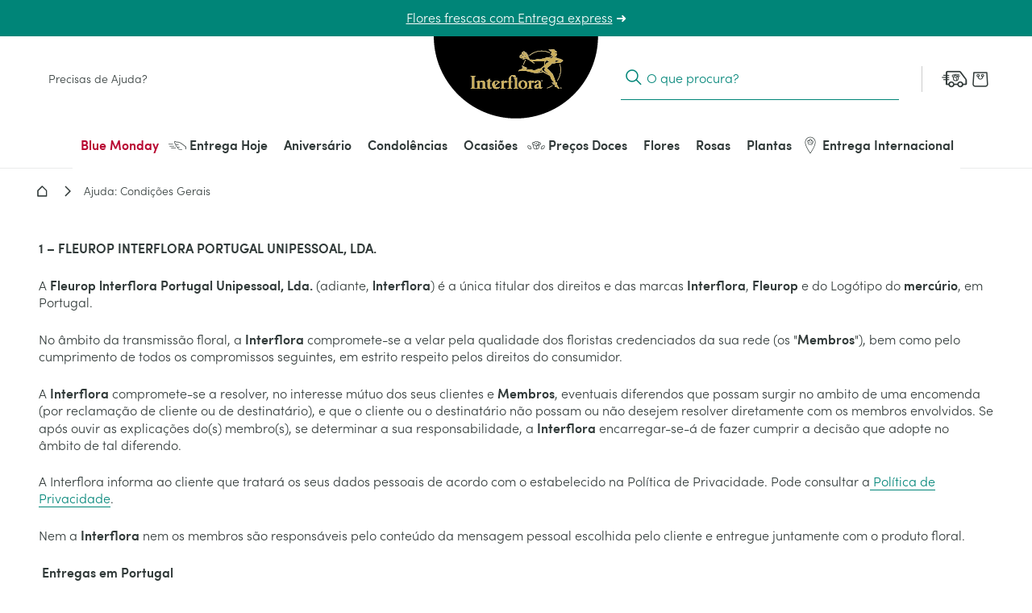

--- FILE ---
content_type: text/html; charset=utf-8
request_url: https://www.interflora.pt/condicoes-de-venda
body_size: 74179
content:
<!doctype html> <html data-n-head-ssr lang="pt" data-n-head="%7B%22lang%22:%7B%22ssr%22:%22pt%22%7D%7D"> <head><style>.frz-img{height:auto;}</style><link rel="preload" as="image" fetchpriority="high" href="https://www.interflora.pt/fstrz/r/s/edgepic.fzcdn.net/8c81b980ca.svg" /> <title>Ajuda: Condições - Interflora</title><meta data-n-head="ssr" charset="utf-8"><meta data-n-head="ssr" data-hid="X-UA-Compatible" http-equiv="X-UA-Compatible" content="IE=edge"><meta data-n-head="ssr" name="viewport" content="width=device-width, initial-scale=1"><meta data-n-head="ssr" data-hid="charset" charset="utf-8"><meta data-n-head="ssr" data-hid="mobile-web-app-capable" name="mobile-web-app-capable" content="yes"><meta data-n-head="ssr" data-hid="apple-mobile-web-app-capable" name="apple-mobile-web-app-capable" content="yes"><meta data-n-head="ssr" data-hid="apple-mobile-web-app-status-bar-style" name="apple-mobile-web-app-status-bar-style" content="black-translucent"><meta data-n-head="ssr" data-hid="theme-color" name="theme-color" content="#303938"><meta data-n-head="ssr" data-hid="twitter:url" name="twitter:url" content="https://www.interflora.pt/condicoes-de-venda"><meta data-n-head="ssr" data-hid="title" name="title" content="Ajuda: Condições - Interflora"><meta data-n-head="ssr" data-hid="description" name="description" content="Descobre todas as condições de compra na Interflora."><meta data-n-head="ssr" data-hid="og:title" name="og:title" content="Ajuda: Condições - Interflora"><meta data-n-head="ssr" data-hid="twitter:title" name="twitter:title" content="Ajuda: Condições - Interflora"><meta data-n-head="ssr" data-hid="og:description" name="og:description" content="Descobre todas as condições de compra na Interflora."><meta data-n-head="ssr" data-hid="twitter:description" name="twitter:description" content="Descobre todas as condições de compra na Interflora."><meta data-n-head="ssr" data-hid="og:locale" name="og:locale" content="pt"><meta data-n-head="ssr" data-hid="og:type" name="og:type" content="article"><meta data-n-head="ssr" data-hid="article:modified_time" name="article:modified_time" content="2025-04-06T14:49:10Z"><meta data-n-head="ssr" data-hid="twitter:card" name="twitter:card" content="summary"><link data-n-head="ssr" rel="mask-icon" color="#caad59" href="/favicon.svg"><link data-n-head="ssr" rel="preconnect" href="https://medias.interflora.fr"><link data-n-head="ssr" data-hid="shortcut-icon" rel="shortcut icon" href="/_nuxt/icons/icon_64x64.739200.png"><link data-n-head="ssr" data-hid="apple-touch-icon" rel="apple-touch-icon" href="/_nuxt/icons/icon_512x512.739200.png" sizes="512x512"><link data-n-head="ssr" href="/_nuxt/icons/splash_iphonese_640x1136.739200.png" media="(device-width: 320px) and (device-height: 568px) and (-webkit-device-pixel-ratio: 2)" rel="apple-touch-startup-image" data-hid="apple-touch-startup-image-iphonese"><link data-n-head="ssr" href="/_nuxt/icons/splash_iphone6_50x1334.739200.png" media="(device-width: 375px) and (device-height: 667px) and (-webkit-device-pixel-ratio: 2)" rel="apple-touch-startup-image" data-hid="apple-touch-startup-image-iphone6"><link data-n-head="ssr" href="/_nuxt/icons/splash_iphoneplus_1080x1920.739200.png" media="(device-width: 621px) and (device-height: 1104px) and (-webkit-device-pixel-ratio: 3)" rel="apple-touch-startup-image" data-hid="apple-touch-startup-image-iphoneplus"><link data-n-head="ssr" href="/_nuxt/icons/splash_iphonex_1125x2436.739200.png" media="(device-width: 375px) and (device-height: 812px) and (-webkit-device-pixel-ratio: 3)" rel="apple-touch-startup-image" data-hid="apple-touch-startup-image-iphonex"><link data-n-head="ssr" href="/_nuxt/icons/splash_iphonexr_828x1792.739200.png" media="(device-width: 414px) and (device-height: 896px) and (-webkit-device-pixel-ratio: 2)" rel="apple-touch-startup-image" data-hid="apple-touch-startup-image-iphonexr"><link data-n-head="ssr" href="/_nuxt/icons/splash_iphonexsmax_1242x2688.739200.png" media="(device-width: 414px) and (device-height: 896px) and (-webkit-device-pixel-ratio: 3)" rel="apple-touch-startup-image" data-hid="apple-touch-startup-image-iphonexsmax"><link data-n-head="ssr" href="/_nuxt/icons/splash_ipad_1536x2048.739200.png" media="(device-width: 768px) and (device-height: 1024px) and (-webkit-device-pixel-ratio: 2)" rel="apple-touch-startup-image" data-hid="apple-touch-startup-image-ipad"><link data-n-head="ssr" media="(device-width: 834px) and (device-height: 1112px) and (-webkit-device-pixel-ratio: 2)" rel="apple-touch-startup-image" data-hid="apple-touch-startup-image-ipadpro1"><link data-n-head="ssr" media="(device-width: 834px) and (device-height: 1194px) and (-webkit-device-pixel-ratio: 2)" rel="apple-touch-startup-image" data-hid="apple-touch-startup-image-ipadpro2"><link data-n-head="ssr" media="(device-width: 1024px) and (device-height: 1366px) and (-webkit-device-pixel-ratio: 2)" rel="apple-touch-startup-image" data-hid="apple-touch-startup-image-ipadpro3"><link data-n-head="ssr" rel="manifest" href="/_nuxt/manifest.f2a9762d.json" data-hid="manifest" crossorigin="use-credentials"><link data-n-head="ssr" rel="canonical" href="https://www.interflora.pt/condicoes-de-venda"><style data-vue-ssr-id="6e17da52:0 662ec3d2:0 118ea454:0 5e6464fa:0 4dc5814a:0 14a9d8f4:0 27d4c396:0 13c8645a:0 33fdbc60:0 48328d52:0 577264ae:0 2b14bda5:0 3e4ca957:0 07f6615a:0 134b8956:0 44fc0f52:0 5b7fb952:0 665e6dc9:0 1e7ca834:0 69c023b7:0 39bab3cb:0 a16fbdea:0 009c76ca:0 2ac348dc:0 ba2f368c:0 2c07466d:0 50dbea48:0 10d9f200:0 2f5faba2:0 50149adc:0 2e25cda9:0 4ef5686d:0 726df3b4:0 49dbfbaa:0 1b8d17ca:0 0fcec4e2:0 43030aa6:0 05073a26:0 73acdc7d:0 40c8bc88:0 692a5c95:0 19fc3376:0 8cd13918:0 49f7b598:0 f5338088:0 4e6350a7:0 750d050b:0 d70a7a46:0 7100e293:0 0300abcf:0 1c2f6c08:0 545f23fa:0 3e2e816d:0 0513067b:0 20af12d3:0 0b14c4fd:0 5d405e19:0 2e0b766c:0 356881ea:0 b8038796:0 9d751d38:0 d63184d4:0 4470b85e:0 432e5e06:0 7e0047e6:0 441526ae:0 4bac13a1:0">:root{--DS-colors-primary-50:#f2f9f8;--DS-colors-primary-100:#e5f3f1;--DS-colors-primary-200:#cbe8e0;--DS-colors-primary-500:#008578;--DS-colors-primary-700:#04726b;--DS-colors-secondary-100:#f4ebe4;--DS-colors-tertiary-500:#caad59;--DS-colors-quaternary-500:#b80832;--DS-colors-neutral-0:#fff;--DS-colors-neutral-0-opacity-10:hsla(0,0%,100%,0.1);--DS-colors-neutral-0-opacity-20:hsla(0,0%,100%,0.2);--DS-colors-neutral-0-opacity-40:hsla(0,0%,100%,0.4);--DS-colors-neutral-0-opacity-60:hsla(0,0%,100%,0.6);--DS-colors-neutral-0-opacity-80:hsla(0,0%,100%,0.8);--DS-colors-neutral-50:#f4f5f5;--DS-colors-neutral-100:#eaebeb;--DS-colors-neutral-200:#ddd;--DS-colors-neutral-500:#656e6f;--DS-colors-neutral-700:#596160;--DS-colors-neutral-900:#303938;--DS-colors-neutral-1000:#000;--DS-colors-neutral-1000-opacity-10:rgba(0,0,0,0.1);--DS-colors-neutral-1000-opacity-20:rgba(0,0,0,0.2);--DS-colors-neutral-1000-opacity-40:rgba(0,0,0,0.4);--DS-colors-neutral-1000-opacity-60:rgba(0,0,0,0.6);--DS-colors-neutral-1000-opacity-80:rgba(0,0,0,0.8);--DS-colors-info-100:#e0f0ff;--DS-colors-info-500:#0075e1;--DS-colors-warning-100:#ffebe0;--DS-colors-warning-500:#cd4a00;--DS-colors-success-100:#e6f9f0;--DS-colors-success-500:#1f8755;--DS-colors-error-100:#fbe8e4;--DS-colors-error-500:#c6351b;--DS-colors-interfloraPlus-500:#645aa5;--DS-gradients-shadow-linear-to-bottom:linear-gradient(180deg,#000,transparent);--DS-gradients-shadow-linear-to-left:linear-gradient(270deg,#000,transparent);--DS-gradients-shadow-linear-to-right:linear-gradient(90deg,#000,transparent);--DS-gradients-shadow-linear-to-top:linear-gradient(0deg,#000,transparent);--DS-gradients-reverse-linear-to-bottom:linear-gradient(180deg,#fff,hsla(0,0%,100%,0));--DS-gradients-reverse-linear-to-left:linear-gradient(270deg,#fff,hsla(0,0%,100%,0));--DS-gradients-reverse-linear-to-right:linear-gradient(90deg,#fff,hsla(0,0%,100%,0));--DS-gradients-reverse-linear-to-top:linear-gradient(0deg,#fff,hsla(0,0%,100%,0));--DS-border-large:4px;--DS-border-medium:2px;--DS-border-standard:1px;--DS-border-small:0;--DS-grid-mobile-gutter:16px;--DS-grid-mobile-by4:repeat(4,1fr);--DS-grid-mobile-by2:repeat(2,1fr);--DS-grid-mobile-by1:repeat(1,1fr);--DS-grid-tablet-gutter:24px;--DS-grid-tablet-by8:repeat(8,1fr);--DS-grid-tablet-by4:repeat(4,1fr);--DS-grid-tablet-by2:repeat(2,1fr);--DS-grid-tablet-by1:repeat(1,1fr);--DS-grid-desktop-gutter:32px;--DS-grid-desktop-by12:repeat(12,1fr);--DS-grid-desktop-by6:repeat(6,1fr);--DS-grid-desktop-by4:repeat(4,1fr);--DS-grid-desktop-by3:repeat(3,1fr);--DS-grid-desktop-by2:repeat(2,1fr);--DS-grid-desktop-by1:repeat(1,1fr);--DS-grid-desktop-large-gutter:32px;--DS-grid-desktop-large-by12:repeat(12,1fr);--DS-grid-desktop-large-by6:repeat(6,1fr);--DS-grid-desktop-large-by4:repeat(4,1fr);--DS-grid-desktop-large-by3:repeat(3,1fr);--DS-grid-desktop-large-by2:repeat(2,1fr);--DS-grid-desktop-large-by1:repeat(1,1fr);--DS-radius-circle:50%;--DS-radius-rounded:9999rem;--DS-radius-large:15px;--DS-radius-medium:10px;--DS-radius-standard:5px;--DS-radius-small:0;--DS-shadow-distant:0 8px 20px 4px rgba(0,0,0,0.2);--DS-shadow-standard:0 1px 8px 0px rgba(0,0,0,0.2);--DS-shadow-close:0 3px 3px -2px rgba(0,0,0,0.26);--DS-spacing-space-0:0;--DS-spacing-space-25:2px;--DS-spacing-space-50:4px;--DS-spacing-space-100:8px;--DS-spacing-space-150:12px;--DS-spacing-space-200:16px;--DS-spacing-space-300:24px;--DS-spacing-space-400:32px;--DS-spacing-space-500:40px;--DS-spacing-space-600:48px;--DS-spacing-space-800:64px;--DS-spacing-space-1000:80px;--DS-easing-neutral:linear;--DS-easing-standard:cubic-bezier(0.25,0.46,0.45,0.94);--DS-easing-accelerate:cubic-bezier(0.895,0.03,0.685,0.22);--DS-easing-decelerate:cubic-bezier(0.165,0.84,0.44,1);--DS-timing-x-fast:100ms;--DS-timing-fast:250ms;--DS-timing-standard:500ms;--DS-timing-slow:1000ms;--DS-timing-x-slow:2000ms;--DS-site-range-min:320px;--DS-site-range-max:1440px;--DS-site-range-background-limit:1600px;--DS-typeface-1-font-family:"Heldane Display",sans-serif;--DS-typeface-1-font-weight:700;--DS-typeface-1-font-style:normal;--DS-typeface-2-font-family:"Sofia Pro",sans-serif;--DS-typeface-2-font-weight:400;--DS-typeface-2-font-style:normal;--DS-typeface-3-font-family:"Sofia Pro",sans-serif;--DS-typeface-3-font-weight:700;--DS-typeface-3-font-style:normal;--DS-commons-SiteHeader-height:66px;--DS-commons-SiteHeader-height_desktop:102px;--DS-commons-SiteHeader-height-checkout_desktop:88px;--DS-commons-SiteLogo-width:121px;--DS-commons-SiteLogo-height:61px;--DS-commons-SiteLogo-width_desktop:204px;--DS-commons-SiteLogo-height_desktop:102px;--DS-commons-BrandInfo-width:160px;--DS-commons-BrandInfo-height:48px;--DS-commons-BarTools-height:48px;--DS-commons-ButtonAction-maxWidth:375px;--DS-commons-MainMenu-height_desktop:60px;--DS-commons-Expand-size:24px;--DS-commons-Icon-size:32px;--DS-commons-Icon-size-small:24px}
@font-face{font-family:"webfont-icons";font-display:swap;font-weight:400;font-style:normal;src:url(/_nuxt/fonts/webfont-icons.e87afde.woff2) format("woff2")}@font-face{font-family:"Heldane Display";font-display:block;font-weight:700;font-style:normal;src:url(/_nuxt/fonts/heldane-display-web-bold.f54f312.woff2) format("woff2")}@font-face{font-family:"Sofia Pro";font-display:block;font-weight:400;font-style:normal;src:url(/_nuxt/fonts/sofia-pro-light-webfont.c9c436d.woff2) format("woff2")}@font-face{font-family:"Sofia Pro";font-display:block;font-weight:700;font-style:normal;src:url(/_nuxt/fonts/sofia-pro-semi-bold-webfont.5b657a3.woff2) format("woff2")}
.nuxt-progress{position:fixed;top:0;left:0;right:0;height:2px;width:0;opacity:1;transition:width .1s,opacity .4s;background-color:#000;z-index:999999}.nuxt-progress.nuxt-progress-notransition{transition:none}.nuxt-progress-failed{background-color:red}
.AfwHelper_PageBackground--primary-50,.AfwHelper_PageBackground--primary_50{background-color:#f2f9f8;background-color:var(--DS-colors-primary-50)}.AfwHelper_PageBackground--primary-100,.AfwHelper_PageBackground--primary_100,.homepage .AfwHelper_SiteContainer .main_title{background-color:#e5f3f1;background-color:var(--DS-colors-primary-100)}.AfwHelper_PageBackground--primary-200,.AfwHelper_PageBackground--primary_200{background-color:#cbe8e0;background-color:var(--DS-colors-primary-200)}.AfwHelper_SiteContainer .AfwHelper_SiteContainer_overflow .before_header:not(.ZoneCmsEmpty),.AfwHelper_SiteContainer .AfwHelper_SiteContainer_overflow .before_header:not(.ZoneCmsEmpty) .EditorialWysiwyg{background-color:#008578;background-color:var(--DS-colors-primary-500)}.AfwHelper_PageBackground--primary-700,.AfwHelper_PageBackground--primary_700{background-color:#04726b;background-color:var(--DS-colors-primary-700)}.homepage .AfwHelper_SiteContainer .main_title{color:#04726b;color:var(--DS-colors-primary-700)}.AfwHelper_Border--bottom,.AfwHelper_Border--top{border-color:#04726b;border-color:var(--DS-colors-primary-700)}.AfwHelper_PageBackground--secondary-100,.AfwHelper_PageBackground--secondary_100,.AfwHelper_TemplateWrapper--secondary-100{background-color:#f4ebe4;background-color:var(--DS-colors-secondary-100)}body{background-color:#fff;background-color:var(--DS-colors-neutral-0)}.AfwHelper_SiteContainer .AfwHelper_SiteContainer_overflow .before_header:not(.ZoneCmsEmpty),.AfwHelper_SiteContainer .AfwHelper_SiteContainer_overflow .before_header:not(.ZoneCmsEmpty) .EditorialWysiwyg,.AfwHelper_SiteContainer .AfwHelper_SiteContainer_overflow .before_header:not(.ZoneCmsEmpty) .EditorialWysiwyg .EditorialWysiwyg a,.AfwHelper_SiteContainer .AfwHelper_SiteContainer_overflow .before_header:not(.ZoneCmsEmpty) .EditorialWysiwyg a,body.isFixture:after{color:#fff;color:var(--DS-colors-neutral-0)}.AfwHelper_PageBackground--neutral-50,.AfwHelper_PageBackground--neutral_50,.AfwHelper_TemplateWrapper--neutral-50{background-color:#f4f5f5;background-color:var(--DS-colors-neutral-50)}.AfwHelper_PageBackground--neutral-100,.AfwHelper_PageBackground--neutral_100{background-color:#eaebeb;background-color:var(--DS-colors-neutral-100)}.AfwHelper_PageBackground--neutral-100-border-block,.AfwHelper_PageBackground--neutral-100-border-top,.AfwHelper_PageBackground--neutral_100_border_block,.AfwHelper_PageBackground--neutral_100_border_top{border-color:#eaebeb;border-color:var(--DS-colors-neutral-100)}body{color:#303938;color:var(--DS-colors-neutral-900)}.AfwHelper_Todo,body.isFixture:after{background-color:#c6351b;background-color:var(--DS-colors-error-500)}.AfwHelper_Border--top,.AfwHelper_PageBackground--neutral-100-border-block,.AfwHelper_PageBackground--neutral-100-border-top,.AfwHelper_PageBackground--neutral_100_border_block,.AfwHelper_PageBackground--neutral_100_border_top{border-top-width:1px;border-top-width:var(--DS-border-standard);border-top-style:solid}.AfwHelper_Border--bottom,.AfwHelper_PageBackground--neutral-100-border-block,.AfwHelper_PageBackground--neutral_100_border_block{border-bottom-width:1px;border-bottom-width:var(--DS-border-standard);border-bottom-style:solid}@media (min-width:640px){.AfwHelper_PageWrapper--side{width:100%;display:grid;align-content:space-around;justify-content:space-between;grid-column-gap:24px;grid-column-gap:var(--DS-grid-tablet-gutter);grid-template-columns:repeat(8,1fr);grid-template-columns:var(--DS-grid-tablet-by8)}}@media (min-width:960px){.AfwHelper_PageWrapper--side{width:100%;display:grid;align-content:space-around;justify-content:space-between;grid-column-gap:32px;grid-column-gap:var(--DS-grid-desktop-gutter);grid-template-columns:repeat(12,1fr);grid-template-columns:var(--DS-grid-desktop-by12)}}body.isFixture .ButtonPrimary{margin:8px;margin:var(--DS-spacing-space-100)}body.isFixture:after{padding:16px;padding:var(--DS-spacing-space-200)}.AfwHelper_TextLink,.homepage .AfwHelper_SiteContainer .main_title,body,body.isFixture:after{font-weight:400;font-style:normal;font-family:"Sofia Pro",sans-serif;-webkit-font-feature-settings:"kern";font-feature-settings:"kern";font-kerning:normal;-webkit-font-smoothing:antialiased;-moz-osx-font-smoothing:grayscale}body{font-size:1rem;line-height:1.5}@media (min-width:640px){body{font-size:1rem;line-height:1.5}}@media (min-width:960px){body{font-size:1rem;line-height:1.35}}@media (min-width:1080px){body{font-size:1rem;line-height:1.35}}body.isFixture:after{font-size:.875rem;line-height:1.5}@media (min-width:640px){body.isFixture:after{font-size:.875rem;line-height:1.5}}@media (min-width:960px){body.isFixture:after{font-size:.875rem;line-height:1.35}}@media (min-width:1080px){body.isFixture:after{font-size:.875rem;line-height:1.35}}.AfwHelper_TextLink{font-size:.875rem;line-height:1.1}@media (min-width:640px){.AfwHelper_TextLink{font-size:.875rem;line-height:1.1}}@media (min-width:960px){.AfwHelper_TextLink{font-size:1rem;line-height:1.2}}@media (min-width:1080px){.AfwHelper_TextLink{font-size:1rem;line-height:1.2}}.homepage .AfwHelper_SiteContainer .main_title{font-size:.875rem;line-height:1.5}@media (min-width:640px){.homepage .AfwHelper_SiteContainer .main_title{font-size:.875rem;line-height:1.5}}@media (min-width:960px){.homepage .AfwHelper_SiteContainer .main_title{font-size:1rem;line-height:1.35}}@media (min-width:1080px){.homepage .AfwHelper_SiteContainer .main_title{font-size:1rem;line-height:1.35}}.AfwHelper_SiteContainer .AfwHelper_SiteContainer_overflow .before_header:not(.ZoneCmsEmpty),.AfwHelper_SiteContainer .AfwHelper_SiteContainer_overflow .before_header:not(.ZoneCmsEmpty) .EditorialWysiwyg{font-weight:700;font-style:normal;font-family:"Sofia Pro",sans-serif;-webkit-font-feature-settings:"kern";font-feature-settings:"kern";font-kerning:normal;-webkit-font-smoothing:antialiased;-moz-osx-font-smoothing:grayscale;font-size:1rem}@media (min-width:640px){.AfwHelper_SiteContainer .AfwHelper_SiteContainer_overflow .before_header:not(.ZoneCmsEmpty),.AfwHelper_SiteContainer .AfwHelper_SiteContainer_overflow .before_header:not(.ZoneCmsEmpty) .EditorialWysiwyg{font-size:1rem}}@media (min-width:960px){.AfwHelper_SiteContainer .AfwHelper_SiteContainer_overflow .before_header:not(.ZoneCmsEmpty),.AfwHelper_SiteContainer .AfwHelper_SiteContainer_overflow .before_header:not(.ZoneCmsEmpty) .EditorialWysiwyg{font-size:1rem}}@media (min-width:1080px){.AfwHelper_SiteContainer .AfwHelper_SiteContainer_overflow .before_header:not(.ZoneCmsEmpty),.AfwHelper_SiteContainer .AfwHelper_SiteContainer_overflow .before_header:not(.ZoneCmsEmpty) .EditorialWysiwyg{font-size:1rem}}a,abbr,acronym,address,applet,article,aside,audio,b,big,blockquote,body,canvas,caption,center,cite,code,dd,del,details,dfn,div,dl,dt,em,embed,fieldset,figcaption,figure,footer,form,h1,h2,h3,h4,h5,h6,header,hgroup,html,i,iframe,img,ins,kbd,label,legend,li,main,mark,menu,nav,object,ol,output,p,pre,q,ruby,s,samp,section,small,span,strike,strong,sub,summary,sup,table,tbody,td,tfoot,th,thead,time,tr,tt,u,ul,var,video{margin:0;padding:0;border:0;font-size:100%;font:inherit;vertical-align:baseline}article,aside,details,figcaption,figure,footer,header,hgroup,main,menu,nav,section{display:block}[hidden]{display:none}body{line-height:1}menu,ol,ul{list-style:none}blockquote,q{quotes:none}blockquote:after,blockquote:before,q:after,q:before{content:"";content:none}table{border-collapse:collapse;border-spacing:0}@-webkit-keyframes fadeOutToTheTop{60%{opacity:0;padding:0;margin:0}to{opacity:0;height:0;padding:0;margin:0;display:none}}@keyframes fadeOutToTheTop{60%{opacity:0;padding:0;margin:0}to{opacity:0;height:0;padding:0;margin:0;display:none}}@-webkit-keyframes fadeOutToTheRight{to{opacity:1;-webkit-transform:translateX(0);transform:translateX(0)}}@keyframes fadeOutToTheRight{to{opacity:1;-webkit-transform:translateX(0);transform:translateX(0)}}@-webkit-keyframes slideBottomToTop{0%{opacity:0;-webkit-transform:translateY(100dvh) translateZ(0);transform:translateY(100dvh) translateZ(0)}to{-webkit-transform:translateY(0) translateZ(0);transform:translateY(0) translateZ(0)}}@keyframes slideBottomToTop{0%{opacity:0;-webkit-transform:translateY(100dvh) translateZ(0);transform:translateY(100dvh) translateZ(0)}to{-webkit-transform:translateY(0) translateZ(0);transform:translateY(0) translateZ(0)}}@-webkit-keyframes slideTopToBottom{0%{opacity:1;-webkit-transform:translateY(0) translateZ(0);transform:translateY(0) translateZ(0);display:block}to{-webkit-transform:translateY(100dvh) translateZ(0);transform:translateY(100dvh) translateZ(0);display:none}}@keyframes slideTopToBottom{0%{opacity:1;-webkit-transform:translateY(0) translateZ(0);transform:translateY(0) translateZ(0);display:block}to{-webkit-transform:translateY(100dvh) translateZ(0);transform:translateY(100dvh) translateZ(0);display:none}}@-webkit-keyframes slideFromRight{0%{right:-100%}to{right:0}}@keyframes slideFromRight{0%{right:-100%}to{right:0}}@-webkit-keyframes slideToRight{0%{right:0}to{right:-100%}}@keyframes slideToRight{0%{right:0}to{right:-100%}}@-webkit-keyframes slideRightToLeft{0%{opacity:0;-webkit-transform:translateX(100%) translateZ(0);transform:translateX(100%) translateZ(0)}50%{-webkit-transform:translateX(-1%) translateZ(0);transform:translateX(-1%) translateZ(0)}to{-webkit-transform:translateX(0) translateZ(0);transform:translateX(0) translateZ(0)}}@keyframes slideRightToLeft{0%{opacity:0;-webkit-transform:translateX(100%) translateZ(0);transform:translateX(100%) translateZ(0)}50%{-webkit-transform:translateX(-1%) translateZ(0);transform:translateX(-1%) translateZ(0)}to{-webkit-transform:translateX(0) translateZ(0);transform:translateX(0) translateZ(0)}}@-webkit-keyframes acrossIn{0%{opacity:0}to{opacity:1}}@keyframes acrossIn{0%{opacity:0}to{opacity:1}}@-webkit-keyframes acrossOut{0%{opacity:1}to{opacity:0}}@keyframes acrossOut{0%{opacity:1}to{opacity:0}}@-webkit-keyframes acrossInOut{0%{opacity:0}35%{opacity:1}60%{opacity:1}95%{opacity:0}to{opacity:0}}@keyframes acrossInOut{0%{opacity:0}35%{opacity:1}60%{opacity:1}95%{opacity:0}to{opacity:0}}@-webkit-keyframes fixOnScroll{0%{opacity:0;-webkit-transform:scale(.95);transform:scale(.95)}to{opacity:1;-webkit-transform:scale(1);transform:scale(1)}}@keyframes fixOnScroll{0%{opacity:0;-webkit-transform:scale(.95);transform:scale(.95)}to{opacity:1;-webkit-transform:scale(1);transform:scale(1)}}@scroll-timeline slide{source:selector(#s);orientation:inline;time-range:1s}@-webkit-keyframes dot{0%{--slide:1}12.5%{--slide:2}37.5%{--slide:3}62.5%{--slide:4}87.5%,to{--slide:5}}@keyframes dot{0%{--slide:1}12.5%{--slide:2}37.5%{--slide:3}62.5%{--slide:4}87.5%,to{--slide:5}}@-webkit-keyframes skeletonAnimation{0%{-webkit-transform:translate3d(-30%,0,0);transform:translate3d(-30%,0,0)}to{-webkit-transform:translate3d(30%,0,0);transform:translate3d(30%,0,0)}}@keyframes skeletonAnimation{0%{-webkit-transform:translate3d(-30%,0,0);transform:translate3d(-30%,0,0)}to{-webkit-transform:translate3d(30%,0,0);transform:translate3d(30%,0,0)}}@-webkit-keyframes bounce{0%,8%,20%,32%,40%,to{-webkit-transform:translateY(0);transform:translateY(0)}16%{-webkit-transform:translateY(-16px);transform:translateY(-16px);-webkit-transform:translateY(calc(var(--DS-spacing-space-200)*-1));transform:translateY(calc(var(--DS-spacing-space-200)*-1))}24%{-webkit-transform:translateY(-8px);transform:translateY(-8px);-webkit-transform:translateY(calc(var(--DS-spacing-space-100)*-1));transform:translateY(calc(var(--DS-spacing-space-100)*-1))}}@keyframes bounce{0%,8%,20%,32%,40%,to{-webkit-transform:translateY(0);transform:translateY(0)}16%{-webkit-transform:translateY(-16px);transform:translateY(-16px);-webkit-transform:translateY(calc(var(--DS-spacing-space-200)*-1));transform:translateY(calc(var(--DS-spacing-space-200)*-1))}24%{-webkit-transform:translateY(-8px);transform:translateY(-8px);-webkit-transform:translateY(calc(var(--DS-spacing-space-100)*-1));transform:translateY(calc(var(--DS-spacing-space-100)*-1))}}body.preventFromScroll{width:100vw;height:100vh;overflow:hidden}body.isFixture:after{content:"/!\\ Fixture mode /!\\";position:fixed;z-index:1000;bottom:0;right:0}body .page-enter-to{-webkit-animation:acrossIn 1s ease-out .15s both;animation:acrossIn 1s ease-out .15s both;-webkit-animation:acrossIn var(--DS-timing-slow) ease-out both .15s;animation:acrossIn var(--DS-timing-slow) ease-out both .15s}body .page-enter,body .page-leave-active{opacity:0}body .list-enter-active,body .list-leave-active{max-height:200px;overflow:hidden}body .list-enter,body .list-leave-to{padding-top:0;padding-bottom:0;max-height:0}a{color:inherit;text-decoration:none}.sr-only{border:0;clip:rect(1px,1px,1px,1px);-webkit-clip-path:inset(50%);clip-path:inset(50%);height:1px;overflow:hidden;padding:0;position:absolute;width:1px;white-space:nowrap}.sr-only-focusable:focus{clip:auto;-webkit-clip-path:none;clip-path:none;height:auto;margin:auto;overflow:visible;width:auto;white-space:normal}.skip-navigation{background-color:#fff;border-bottom-left-radius:5px;border-bottom-left-radius:var(--DS-radius-standard);border-bottom-right-radius:5px;border-bottom-right-radius:var(--DS-radius-standard);border:1px solid #656e6f;border:var(--DS-border-standard) solid var(--DS-colors-neutral-500);position:absolute;top:0;left:-9999px;z-index:999;padding:24px;padding:var(--DS-spacing-space-300);opacity:0;transition-property:opacity}.skip-navigation[\:has\(button\:focus\)]{left:0;opacity:1}.skip-navigation:has(button:focus){left:0;opacity:1}.AfwHelper_SiteContainer{position:relative;margin:0 auto;min-width:320px;min-width:var(--DS-site-range-min);max-width:1600px;max-width:var(--DS-site-range-background-limit)}.AfwHelper_SiteContainer:before{right:100%}.AfwHelper_SiteContainer:after,.AfwHelper_SiteContainer:before{content:"";position:absolute;top:0;width:calc(50vw - 800px);width:calc(50vw - var(--DS-site-range-background-limit)/2);height:100%;background-color:#eaebeb;background-color:var(--DS-colors-neutral-100)}.AfwHelper_SiteContainer:after{left:100%}.AfwHelper_SiteContainer_overflow{position:relative;margin:0 auto;width:100%;overflow:hidden}.AfwHelper_PageContainer{position:relative;margin:0 auto;overflow:hidden;overflow:clip}.AfwHelper_PageContainer,.AfwHelper_PageMinHeight{min-height:68vh}.AfwHelper_PageState{transition-property:opacity;transition-duration:.3s}.AfwHelper_PageState--loading,.AfwHelper_PageState--unactive{opacity:0}.AfwHelper_PageState--disable{display:none}.AfwHelper_PageState--active{opacity:1;display:block}.AfwHelper_PageWrapper,.AfwHelper_PageWrapper--alternate,.AfwHelper_PageWrapper--side,.AfwHelper_PageWrapper--small,.AfwHelper_PageWrapper--small-from-tablet,.AfwHelper_PageWrapper--small_from_tablet,.AfwHelper_PageWrapper--xsmall,.AfwHelper_PageWrapper--xsmall-from-tablet,.AfwHelper_PageWrapper--xsmall_from_tablet,.AfwHelper_PageWrapper--xxsmall,.AfwHelper_PageWrapper--xxsmall-from-tablet,.AfwHelper_PageWrapper--xxsmall_from_tablet{width:100%;max-width:1440px;max-width:var(--DS-site-range-max);margin:0 auto;box-sizing:border-box;padding-left:24px;padding-left:var(--DS-spacing-space-300);padding-right:24px;padding-right:var(--DS-spacing-space-300)}@media (min-width:640px){.AfwHelper_PageWrapper,.AfwHelper_PageWrapper--alternate,.AfwHelper_PageWrapper--side,.AfwHelper_PageWrapper--small,.AfwHelper_PageWrapper--small-from-tablet,.AfwHelper_PageWrapper--small_from_tablet,.AfwHelper_PageWrapper--xsmall,.AfwHelper_PageWrapper--xsmall-from-tablet,.AfwHelper_PageWrapper--xsmall_from_tablet,.AfwHelper_PageWrapper--xxsmall,.AfwHelper_PageWrapper--xxsmall-from-tablet,.AfwHelper_PageWrapper--xxsmall_from_tablet{padding-left:32px;padding-left:var(--DS-spacing-space-400);padding-right:32px;padding-right:var(--DS-spacing-space-400)}}@media (min-width:960px){.AfwHelper_PageWrapper,.AfwHelper_PageWrapper--alternate,.AfwHelper_PageWrapper--side,.AfwHelper_PageWrapper--small,.AfwHelper_PageWrapper--small-from-tablet,.AfwHelper_PageWrapper--small_from_tablet,.AfwHelper_PageWrapper--xsmall,.AfwHelper_PageWrapper--xsmall-from-tablet,.AfwHelper_PageWrapper--xsmall_from_tablet,.AfwHelper_PageWrapper--xxsmall,.AfwHelper_PageWrapper--xxsmall-from-tablet,.AfwHelper_PageWrapper--xxsmall_from_tablet{padding-left:48px;padding-left:var(--DS-spacing-space-600);padding-right:48px;padding-right:var(--DS-spacing-space-600)}}.AfwHelper_PageWrapper--xxsmall,.AfwHelper_PageWrapper--xxsmall-from-tablet,.AfwHelper_PageWrapper--xxsmall_from_tablet{outline:none}.AfwHelper_PageWrapper--xxsmall-from-tablet>a,.AfwHelper_PageWrapper--xxsmall-from-tablet>div,.AfwHelper_PageWrapper--xxsmall-from-tablet>form,.AfwHelper_PageWrapper--xxsmall-from-tablet>p,.AfwHelper_PageWrapper--xxsmall-from-tablet>ul,.AfwHelper_PageWrapper--xxsmall>a,.AfwHelper_PageWrapper--xxsmall>div,.AfwHelper_PageWrapper--xxsmall>form,.AfwHelper_PageWrapper--xxsmall>p,.AfwHelper_PageWrapper--xxsmall>ul,.AfwHelper_PageWrapper--xxsmall_from_tablet>a,.AfwHelper_PageWrapper--xxsmall_from_tablet>div,.AfwHelper_PageWrapper--xxsmall_from_tablet>form,.AfwHelper_PageWrapper--xxsmall_from_tablet>p,.AfwHelper_PageWrapper--xxsmall_from_tablet>ul{margin:0 auto}@media (min-width:640px){.AfwHelper_PageWrapper--xxsmall-from-tablet>a,.AfwHelper_PageWrapper--xxsmall-from-tablet>div,.AfwHelper_PageWrapper--xxsmall-from-tablet>form,.AfwHelper_PageWrapper--xxsmall-from-tablet>p,.AfwHelper_PageWrapper--xxsmall-from-tablet>ul,.AfwHelper_PageWrapper--xxsmall>a,.AfwHelper_PageWrapper--xxsmall>div,.AfwHelper_PageWrapper--xxsmall>form,.AfwHelper_PageWrapper--xxsmall>p,.AfwHelper_PageWrapper--xxsmall>ul,.AfwHelper_PageWrapper--xxsmall_from_tablet>a,.AfwHelper_PageWrapper--xxsmall_from_tablet>div,.AfwHelper_PageWrapper--xxsmall_from_tablet>form,.AfwHelper_PageWrapper--xxsmall_from_tablet>p,.AfwHelper_PageWrapper--xxsmall_from_tablet>ul{width:58%;padding-left:0;padding-right:0}}.AfwHelper_PageWrapper--xsmall,.AfwHelper_PageWrapper--xsmall-from-tablet,.AfwHelper_PageWrapper--xsmall_from_tablet{outline:none}.AfwHelper_PageWrapper--xsmall-from-tablet>a,.AfwHelper_PageWrapper--xsmall-from-tablet>div,.AfwHelper_PageWrapper--xsmall-from-tablet>form,.AfwHelper_PageWrapper--xsmall-from-tablet>p,.AfwHelper_PageWrapper--xsmall-from-tablet>ul,.AfwHelper_PageWrapper--xsmall>a,.AfwHelper_PageWrapper--xsmall>div,.AfwHelper_PageWrapper--xsmall>form,.AfwHelper_PageWrapper--xsmall>p,.AfwHelper_PageWrapper--xsmall>ul,.AfwHelper_PageWrapper--xsmall_from_tablet>a,.AfwHelper_PageWrapper--xsmall_from_tablet>div,.AfwHelper_PageWrapper--xsmall_from_tablet>form,.AfwHelper_PageWrapper--xsmall_from_tablet>p,.AfwHelper_PageWrapper--xsmall_from_tablet>ul{margin:0 auto}@media (min-width:960px){.AfwHelper_PageWrapper--xsmall-from-tablet>a,.AfwHelper_PageWrapper--xsmall-from-tablet>div,.AfwHelper_PageWrapper--xsmall-from-tablet>form,.AfwHelper_PageWrapper--xsmall-from-tablet>p,.AfwHelper_PageWrapper--xsmall-from-tablet>ul,.AfwHelper_PageWrapper--xsmall>a,.AfwHelper_PageWrapper--xsmall>div,.AfwHelper_PageWrapper--xsmall>form,.AfwHelper_PageWrapper--xsmall>p,.AfwHelper_PageWrapper--xsmall>ul,.AfwHelper_PageWrapper--xsmall_from_tablet>a,.AfwHelper_PageWrapper--xsmall_from_tablet>div,.AfwHelper_PageWrapper--xsmall_from_tablet>form,.AfwHelper_PageWrapper--xsmall_from_tablet>p,.AfwHelper_PageWrapper--xsmall_from_tablet>ul{width:75%}}.AfwHelper_PageWrapper--small,.AfwHelper_PageWrapper--small-from-tablet,.AfwHelper_PageWrapper--small_from_tablet{outline:none}.AfwHelper_PageWrapper--small-from-tablet>a,.AfwHelper_PageWrapper--small-from-tablet>div,.AfwHelper_PageWrapper--small-from-tablet>form,.AfwHelper_PageWrapper--small-from-tablet>p,.AfwHelper_PageWrapper--small-from-tablet>ul,.AfwHelper_PageWrapper--small>a,.AfwHelper_PageWrapper--small>div,.AfwHelper_PageWrapper--small>form,.AfwHelper_PageWrapper--small>p,.AfwHelper_PageWrapper--small>ul,.AfwHelper_PageWrapper--small_from_tablet>a,.AfwHelper_PageWrapper--small_from_tablet>div,.AfwHelper_PageWrapper--small_from_tablet>form,.AfwHelper_PageWrapper--small_from_tablet>p,.AfwHelper_PageWrapper--small_from_tablet>ul{margin:0 auto}@media (min-width:960px){.AfwHelper_PageWrapper--small-from-tablet>a,.AfwHelper_PageWrapper--small-from-tablet>div,.AfwHelper_PageWrapper--small-from-tablet>form,.AfwHelper_PageWrapper--small-from-tablet>p,.AfwHelper_PageWrapper--small-from-tablet>ul,.AfwHelper_PageWrapper--small>a,.AfwHelper_PageWrapper--small>div,.AfwHelper_PageWrapper--small>form,.AfwHelper_PageWrapper--small>p,.AfwHelper_PageWrapper--small>ul,.AfwHelper_PageWrapper--small_from_tablet>a,.AfwHelper_PageWrapper--small_from_tablet>div,.AfwHelper_PageWrapper--small_from_tablet>form,.AfwHelper_PageWrapper--small_from_tablet>p,.AfwHelper_PageWrapper--small_from_tablet>ul{width:83%}}.AfwHelper_PageWrapper--side{outline:none}@media (min-width:640px){.AfwHelper_PageWrapper--side--right>:first-child,.AfwHelper_PageWrapper--side--right>:nth-child(2){grid-column:2/8}}@media (min-width:960px){.AfwHelper_PageWrapper--side--right>:nth-child(2){grid-column:9/13;padding-left:32px;padding-left:var(--DS-spacing-space-400);padding-top:24px;padding-top:var(--DS-spacing-space-300);position:relative}}@media (min-width:960px){.AfwHelper_PageWrapper--side--right>:nth-child(2):before{content:"";display:block;position:absolute;left:-32px;left:calc(var(--DS-grid-desktop-gutter)*-1);top:0;bottom:0;border-left:1px solid #ddd;border-left:var(--DS-border-standard) solid var(--DS-colors-neutral-200)}}@media (min-width:640px){.AfwHelper_PageWrapper--side--left>:first-child{grid-column:2/8}}@media (min-width:960px){.AfwHelper_PageWrapper--side--left>:first-child{grid-column:5/13}}@media (min-width:640px){.AfwHelper_PageWrapper--side--left>:nth-child(2){grid-column:2/8}}@media (min-width:960px){.AfwHelper_PageWrapper--side--left>:nth-child(2){grid-column:1/5}}@media (min-width:960px){.AfwHelper_PageWrapper--side--inverse>:first-child{order:2}}@media (min-width:960px){.AfwHelper_PageWrapper--side--inverse>:nth-child(2){order:1}}.AfwHelper_PageWrapper--alternate,.AfwHelper_PageWrapper--nopadding,.AfwHelper_PageWrapper--small-from-tablet,.AfwHelper_PageWrapper--small_from_tablet,.AfwHelper_PageWrapper--xsmall-from-tablet,.AfwHelper_PageWrapper--xsmall_from_tablet,.AfwHelper_PageWrapper--xxsmall-from-tablet,.AfwHelper_PageWrapper--xxsmall_from_tablet{padding-left:0;padding-right:0}.AfwHelper_UnMargin{margin-right:-24px;margin-left:-24px}@media (min-width:640px){.AfwHelper_UnMargin{margin-right:-32px;margin-left:-32px}}@media (min-width:640px){.AfwHelper_UnMargin--to-tablet{margin-right:0;margin-left:0}}@media (min-width:960px){.AfwHelper_UnMargin--to-desktop{margin-right:0;margin-left:0}}.AfwHelper_InlineList-from-mobile>li{display:inline-block}@media (min-width:640px){.AfwHelper_InlineList-from-tablet>li{display:inline-block}}@media (min-width:960px){.AfwHelper_InlineList-from-desktop>li{display:inline-block}}@media (min-width:1080px){.AfwHelper_InlineList-from-desktop-large>li{display:inline-block}}.AfwHelper_TableList-from-mobile{display:table;width:100%;table-layout:fixed}.AfwHelper_TableList-from-mobile>li{display:table-cell}@media (min-width:640px){.AfwHelper_TableList-from-tablet{display:table;width:100%;table-layout:fixed}.AfwHelper_TableList-from-tablet>li{display:table-cell}}@media (min-width:960px){.AfwHelper_TableList-from-desktop{display:table;width:100%;table-layout:fixed}.AfwHelper_TableList-from-desktop>li{display:table-cell}}@media (min-width:1080px){.AfwHelper_TableList-from-desktop-large{display:table;width:100%;table-layout:fixed}.AfwHelper_TableList-from-desktop-large>li{display:table-cell}}.AfwHelper_FlexImage-from-mobile{display:block;width:100%;height:auto}@media (min-width:640px){.AfwHelper_FlexImage-from-tablet{display:block;width:100%;height:auto}}@media (min-width:960px){.AfwHelper_FlexImage-from-desktop{display:block;width:100%;height:auto}}@media (min-width:1080px){.AfwHelper_FlexImage-from-desktop-large{display:block;width:100%;height:auto}}.AfwHelper_FlexChildImage-from-mobile img,.AfwHelper_FlexChildImage-from-mobile picture{display:block;width:100%;height:auto}@media (min-width:640px){.AfwHelper_FlexChildImage-from-tablet img,.AfwHelper_FlexChildImage-from-tablet picture{display:block;width:100%;height:auto}}@media (min-width:960px){.AfwHelper_FlexChildImage-from-desktop img,.AfwHelper_FlexChildImage-from-desktop picture{display:block;width:100%;height:auto}}@media (min-width:1080px){.AfwHelper_FlexChildImage-from-desktop-large img,.AfwHelper_FlexChildImage-from-desktop-large picture{display:block;width:100%;height:auto}}.AfwHelper_Overlay-from-mobile{display:block;position:absolute;left:0;top:0;width:100%;height:100%;box-sizing:border-box}@media (min-width:640px){.AfwHelper_Overlay-from-tablet{display:block;position:absolute;left:0;top:0;width:100%;height:100%;box-sizing:border-box}}@media (min-width:960px){.AfwHelper_Overlay-from-desktop{display:block;position:absolute;left:0;top:0;width:100%;height:100%;box-sizing:border-box}}@media (min-width:1080px){.AfwHelper_Overlay-from-desktop-large{display:block;position:absolute;left:0;top:0;width:100%;height:100%;box-sizing:border-box}}.AfwHelper_Clearfix-from-mobile{overflow:hidden}@media (min-width:640px){.AfwHelper_Clearfix-from-tablet{overflow:hidden}}@media (min-width:960px){.AfwHelper_Clearfix-from-desktop{overflow:hidden}}@media (min-width:1080px){.AfwHelper_Clearfix-from-desktop-large{overflow:hidden}}.AfwHelper_VerticalAlign-from-mobile{position:relative;display:block;top:50%;-webkit-transform:translateY(-50%);transform:translateY(-50%)}@media (min-width:640px){.AfwHelper_VerticalAlign-from-tablet{position:relative;display:block;top:50%;-webkit-transform:translateY(-50%);transform:translateY(-50%)}}@media (min-width:960px){.AfwHelper_VerticalAlign-from-desktop{position:relative;display:block;top:50%;-webkit-transform:translateY(-50%);transform:translateY(-50%)}}@media (min-width:1080px){.AfwHelper_VerticalAlign-from-desktop-large{position:relative;display:block;top:50%;-webkit-transform:translateY(-50%);transform:translateY(-50%)}}.AfwHelper_TextOverflow-from-mobile{display:inline-block;text-indent:150%;overflow:hidden;white-space:nowrap}@media (min-width:640px){.AfwHelper_TextOverflow-from-tablet{display:inline-block;text-indent:150%;overflow:hidden;white-space:nowrap}}@media (min-width:960px){.AfwHelper_TextOverflow-from-desktop{display:inline-block;text-indent:150%;overflow:hidden;white-space:nowrap}}@media (min-width:1080px){.AfwHelper_TextOverflow-from-desktop-large{display:inline-block;text-indent:150%;overflow:hidden;white-space:nowrap}}.AfwHelper_TextLeft-from-mobile{text-align:left}@media (min-width:640px){.AfwHelper_TextLeft-from-tablet{text-align:left}}@media (min-width:960px){.AfwHelper_TextLeft-from-desktop{text-align:left}}@media (min-width:1080px){.AfwHelper_TextLeft-from-desktop-large{text-align:left}}.AfwHelper_TextRight-from-mobile{text-align:right}@media (min-width:640px){.AfwHelper_TextRight-from-tablet{text-align:right}}@media (min-width:960px){.AfwHelper_TextRight-from-desktop{text-align:right}}@media (min-width:1080px){.AfwHelper_TextRight-from-desktop-large{text-align:right}}.AfwHelper_TextCenter-from-mobile{text-align:center}@media (min-width:640px){.AfwHelper_TextCenter-from-tablet{text-align:center}}@media (min-width:960px){.AfwHelper_TextCenter-from-desktop{text-align:center}}@media (min-width:1080px){.AfwHelper_TextCenter-from-desktop-large{text-align:center}}.AfwHelper_TextLink,.AfwHelper_TextUnderline{text-decoration:underline}.AfwHelper_TextLink{background:none;border:none;color:#596160;color:var(--DS-colors-neutral-700);cursor:pointer;padding:0}.AfwHelper_TextLink:hover{text-decoration:none}.AfwHelper_SetRelative-from-mobile{position:relative}@media (min-width:640px){.AfwHelper_SetRelative-from-tablet{position:relative}}@media (min-width:960px){.AfwHelper_SetRelative-from-desktop{position:relative}}@media (min-width:1080px){.AfwHelper_SetRelative-from-desktop-large{position:relative}}.AfwHelper_Hide-from-mobile{display:none}@media (min-width:0px){.AfwHelper_Hide-to-mobile{display:none}}@media (min-width:640px){.AfwHelper_Hide-from-tablet{display:none}}@media (min-width:0px) and (max-width:639px){.AfwHelper_Hide-to-tablet{display:none}}@media (min-width:960px){.AfwHelper_Hide-from-desktop{display:none}}@media (min-width:0px) and (max-width:959px){.AfwHelper_Hide-to-desktop{display:none}}@media (min-width:1080px){.AfwHelper_Hide-from-desktop-large{display:none}}@media (min-width:0px) and (max-width:1079px){.AfwHelper_Hide-to-desktop-large{display:none}}@media (min-width:0px){.AfwHelper_Show-from-mobile{display:none}}@media (min-width:0px) and (max-width:639px){.AfwHelper_Show-from-tablet{display:none}}@media (min-width:0px) and (max-width:959px){.AfwHelper_Show-from-desktop{display:none}}@media (min-width:0px) and (max-width:1079px){.AfwHelper_Show-from-desktop-large{display:none}}.AfwHelper_VisuallyHidden-from-mobile{position:absolute!important;clip:rect(1px,1px,1px,1px);overflow:hidden;height:1px}@media (min-width:640px){.AfwHelper_VisuallyHidden-from-tablet{position:absolute!important;clip:rect(1px,1px,1px,1px);overflow:hidden;height:1px}}@media (min-width:960px){.AfwHelper_VisuallyHidden-from-desktop{position:absolute!important;clip:rect(1px,1px,1px,1px);overflow:hidden;height:1px}}@media (min-width:1080px){.AfwHelper_VisuallyHidden-from-desktop-large{position:absolute!important;clip:rect(1px,1px,1px,1px);overflow:hidden;height:1px}}.AfwHelper_SpacingInside{padding:16px;padding:var(--DS-spacing-space-200);box-sizing:border-box}.AfwHelper_SpacingInside-top{padding-top:16px;padding-top:var(--DS-spacing-space-200);box-sizing:border-box}.AfwHelper_SpacingInside-right{padding-right:16px;padding-right:var(--DS-spacing-space-200);box-sizing:border-box}.AfwHelper_SpacingInside-bottom{padding-bottom:16px;padding-bottom:var(--DS-spacing-space-200);box-sizing:border-box}.AfwHelper_SpacingInside-left{padding-left:16px;padding-left:var(--DS-spacing-space-200);box-sizing:border-box}.AfwHelper_SpacingInsideLarger{padding:24px;padding:var(--DS-spacing-space-300);box-sizing:border-box}.AfwHelper_SpacingInsideLarger-top{padding-top:24px;padding-top:var(--DS-spacing-space-300);box-sizing:border-box}.AfwHelper_SpacingInsideLarger-right{padding-right:24px;padding-right:var(--DS-spacing-space-300);box-sizing:border-box}.AfwHelper_SpacingInsideLarger-bottom{padding-bottom:24px;padding-bottom:var(--DS-spacing-space-300);box-sizing:border-box}.AfwHelper_SpacingInsideLarger-left{padding-left:24px;padding-left:var(--DS-spacing-space-300);box-sizing:border-box}.AfwHelper_SpacingOutside{margin:16px;margin:var(--DS-spacing-space-200)}.AfwHelper_SpacingOutside-top{margin-top:16px;margin-top:var(--DS-spacing-space-200)}.AfwHelper_SpacingOutside-right{margin-right:16px;margin-right:var(--DS-spacing-space-200)}.AfwHelper_SpacingOutside-bottom{margin-bottom:16px;margin-bottom:var(--DS-spacing-space-200)}.AfwHelper_SpacingOutside-left{margin-left:16px;margin-left:var(--DS-spacing-space-200)}.AfwHelper_SpacingOutsideLarger{margin:24px;margin:var(--DS-spacing-space-300)}.AfwHelper_SpacingOutsideLarger-top{margin-top:24px;margin-top:var(--DS-spacing-space-300)}.AfwHelper_SpacingOutsideLarger-right{margin-right:24px;margin-right:var(--DS-spacing-space-300)}.AfwHelper_SpacingOutsideLarger-bottom{margin-bottom:24px;margin-bottom:var(--DS-spacing-space-300)}.AfwHelper_SpacingOutsideLarger-left{margin-left:24px;margin-left:var(--DS-spacing-space-300)}.AfwHelper_PageBackground--primary-700 :not(:is(.TeaserImage *,.TeaserCard *)),.AfwHelper_PageBackground--primary_700 :not(:is(.TeaserImage *,.TeaserCard *)){color:#fff!important;color:var(--DS-colors-neutral-0)!important}@media (min-width:640px){.AfwHelper_PageBackground--hideOnTablet{background-color:transparent;border:none}}@media (min-width:960px){.AfwHelper_PageBackground--hideOnDesktop{background-color:transparent;border:none}}.AfwHelper_Border--top{padding-top:16px;padding-top:var(--DS-spacing-space-200)}.AfwHelper_Border--bottom{padding-bottom:16px;padding-bottom:var(--DS-spacing-space-200)}.AfwHelper_SpecificMargin--tunnel .ListRows,.AfwHelper_SpecificMargin--tunnel .StandardForm-wrapper{margin-top:0}@media (min-width:960px){.AfwHelper_SpecificMargin--stepper{padding-bottom:24px;padding-bottom:var(--DS-spacing-space-300)}}.AfwHelper_AccountContentHeight{min-height:200px}@media (min-width:960px){.AfwHelper_AccountContentHeight{min-height:68vh}}.AfwHelper_Skeleton{position:relative;overflow:hidden}.AfwHelper_Skeleton:before{position:absolute;top:0;right:0;bottom:0;left:50%;z-index:10;width:500%;margin-left:-250%;pointer-events:none;content:" ";background:linear-gradient(90deg,hsla(0,0%,100%,0) 46%,hsla(0,0%,100%,.35) 50%,hsla(0,0%,100%,0) 54%) 50% 50%;-webkit-animation:skeletonAnimation .8s linear infinite;animation:skeletonAnimation .8s linear infinite;-webkit-animation:skeletonAnimation .8s var(--DS-easing-neutral) infinite;animation:skeletonAnimation .8s var(--DS-easing-neutral) infinite}.AfwHelper_Skeleton .AfwHelper_SkeletonItem{background-color:#ddd;background-color:var(--DS-colors-neutral-200)}.button-inherit{background:none;border:none;color:inherit;cursor:pointer;margin:0;text-align:inherit;width:100%;font:inherit;display:inline-block;font-family:inherit;font-size:inherit;font-weight:inherit;padding:0;width:auto}.WrapperOutline .AfwHelper_SiteContainer{outline:1px dashed red}.WrapperOutline .AfwHelper_PageWrapper,.WrapperOutline .AfwHelper_PageWrapper--side--right,.WrapperOutline .AfwHelper_PageWrapper--xsmall>a,.WrapperOutline .AfwHelper_PageWrapper--xsmall>div,.WrapperOutline .AfwHelper_PageWrapper--xsmall>form,.WrapperOutline .AfwHelper_PageWrapper--xsmall>p,.WrapperOutline .AfwHelper_PageWrapper--xsmall>ul,.WrapperOutline .AfwHelper_PageWrapper--xxsmall>a,.WrapperOutline .AfwHelper_PageWrapper--xxsmall>div,.WrapperOutline .AfwHelper_PageWrapper--xxsmall>form,.WrapperOutline .AfwHelper_PageWrapper--xxsmall>p,.WrapperOutline .AfwHelper_PageWrapper--xxsmall>ul{outline:1px dashed green}.AfwHelper_SiteContainer_overflow[\:has\(.isSticky\)]{overflow:visible;overflow:initial}.AfwHelper_SiteContainer_overflow:has(.isSticky){overflow:visible;overflow:initial}.AfwHelper_SiteContainer{--SiteHeaderContainer-subContent-height:38px}.homepage .AfwHelper_SiteContainer{--SiteHeaderContainer-subContent-height:1px}.homepage .AfwHelper_SiteContainer .main_title{padding:0 24px;padding:0 var(--DS-spacing-space-300);text-align:center}@media (min-width:960px){.homepage .AfwHelper_SiteContainer .main_title{padding-top:2px;padding-bottom:2px;padding-top:var(--DS-spacing-space-25);padding-bottom:var(--DS-spacing-space-25)}}.AfwHelper_SiteContainer .AfwHelper_SiteContainer_overflow.isStickyHeader{overflow:inherit}.AfwHelper_SiteContainer .AfwHelper_SiteContainer_overflow.isStickyHeader:before{z-index:20}.AfwHelper_SiteContainer .AfwHelper_SiteContainer_overflow.isStickyHeader>:not(.SectionHeader.isFixed){position:relative}.AfwHelper_SiteContainer .AfwHelper_SiteContainer_overflow .before_header:not(.ZoneCmsEmpty),.AfwHelper_SiteContainer .AfwHelper_SiteContainer_overflow .before_header:not(.ZoneCmsEmpty) .EditorialWysiwyg{padding:6px 0;position:relative;text-align:center;z-index:4;font-weight:400}.AfwHelper_SiteContainer .AfwHelper_SiteContainer_overflow .before_header:not(.ZoneCmsEmpty) .EditorialWysiwyg,.AfwHelper_SiteContainer .AfwHelper_SiteContainer_overflow .before_header:not(.ZoneCmsEmpty) .EditorialWysiwyg .EditorialWysiwyg{padding:0}.AfwHelper_SiteContainer .AfwHelper_SiteContainer_overflow .before_header:not(.ZoneCmsEmpty) .EditorialWysiwyg .EditorialWysiwyg a,.AfwHelper_SiteContainer .AfwHelper_SiteContainer_overflow .before_header:not(.ZoneCmsEmpty) .EditorialWysiwyg a{text-decoration:underline}.AfwHelper_SiteContainer .AfwHelper_SiteContainer_overflow.isFullViewport .AfwHelper_PageContainer{min-height:100vh}.AfwHelper_SiteContainer .SectionAfterHeader .WelcomeBlock{max-width:400px;margin:16px 24px;margin:var(--DS-spacing-space-200) var(--DS-spacing-space-300)}@media (min-width:960px){.AfwHelper_SiteContainer .SectionAfterHeader .WelcomeBlock{margin-top:8px;margin-top:var(--DS-spacing-space-100);margin-bottom:8px;margin-bottom:var(--DS-spacing-space-100)}}@media (min-width:400px){.AfwHelper_SiteContainer .SectionAfterHeader .WelcomeBlock{margin-left:auto;margin-right:auto}}.AfwHelper_SiteContainer .SectionAfterHeader .after_header .ListCross.ListCross--special{padding-top:16px;padding-top:var(--DS-spacing-space-200);padding-bottom:16px;padding-bottom:var(--DS-spacing-space-200)}
.component-loader{display:none;position:fixed;top:0;left:0;z-index:21;width:100%;height:3px;background-color:#eaebeb;background-color:var(--DS-colors-neutral-100)}.component-loader div{top:0;bottom:0;left:0;right:0;position:absolute;overflow:hidden}.component-loader div:before{background-color:#008578;background-color:var(--DS-colors-primary-500);content:" ";display:block;bottom:0;height:100%;width:0;position:absolute;-webkit-animation-duration:2.4s;animation-duration:2.4s;-webkit-animation-name:indeterminate-bar;animation-name:indeterminate-bar;-webkit-animation-iteration-count:infinite;animation-iteration-count:infinite}.component-loader.show{display:block;-webkit-animation:opacity .25s ease-in;animation:opacity .25s ease-in}@-webkit-keyframes opacity{0%{display:block;opacity:0}to{display:block;opacity:1}}@keyframes opacity{0%{display:block;opacity:0}to{display:block;opacity:1}}@-webkit-keyframes indeterminate-bar{to{width:100%}}@keyframes indeterminate-bar{to{width:100%}}
.ButtonSecondary.ButtonSecondary--reversed{background-color:#fff;background-color:var(--DS-colors-neutral-0)}.ButtonSecondary,.ButtonSecondary.ButtonSecondary--outlined:active,.ButtonSecondary.ButtonSecondary--outlined:hover:not(.ButtonSecondary--no-hover),.ButtonSecondary.ButtonSecondary--reset,.ButtonSecondary.ButtonSecondary--reset:hover:not(.ButtonSecondary--no-hover),.ButtonSecondary.ButtonSecondary--reversed:active,.ButtonSecondary.ButtonSecondary--reversed:hover{color:#fff;color:var(--DS-colors-neutral-0)}.ButtonSecondary,.ButtonSecondary.ButtonSecondary--reset{background-color:#303938;background-color:var(--DS-colors-neutral-900)}.ButtonSecondary.ButtonSecondary--outlined,.ButtonSecondary.ButtonSecondary--reset,.ButtonSecondary.ButtonSecondary--reversed{color:#303938;color:var(--DS-colors-neutral-900)}.ButtonSecondary.ButtonSecondary--reversed:hover,.ButtonSecondary:active,.ButtonSecondary:hover:not(.ButtonSecondary--no-hover){background-color:#000;background-color:var(--DS-colors-neutral-1000)}.ButtonSecondary.ButtonSecondary--outlined,.ButtonSecondary.ButtonSecondary--reset{border-width:1px;border-style:solid}.ButtonSecondary,.ButtonSecondary.ButtonSecondary--outlined,.ButtonSecondary.ButtonSecondary--reset,.ButtonSecondary.ButtonSecondary--reversed{border-radius:9999rem;border-radius:var(--DS-radius-rounded)}.ButtonSecondary.ButtonSecondary--with-icon{padding-top:8px;padding-top:var(--DS-spacing-space-100);padding-bottom:8px;padding-bottom:var(--DS-spacing-space-100)}.ButtonSecondary,.ButtonSecondary.ButtonSecondary--reset{padding-top:16px;padding-top:var(--DS-spacing-space-200);padding-bottom:16px;padding-bottom:var(--DS-spacing-space-200);padding-left:24px;padding-left:var(--DS-spacing-space-300);padding-right:24px;padding-right:var(--DS-spacing-space-300)}.ButtonSecondary.ButtonSecondary--large{padding-top:24px;padding-top:var(--DS-spacing-space-300);padding-bottom:24px;padding-bottom:var(--DS-spacing-space-300);padding-left:32px;padding-left:var(--DS-spacing-space-400);padding-right:32px;padding-right:var(--DS-spacing-space-400)}.ButtonSecondary,.ButtonSecondary.ButtonSecondary--outlined,.ButtonSecondary.ButtonSecondary--reset,.ButtonSecondary.ButtonSecondary--reversed{transition-timing-function:cubic-bezier(.25,.46,.45,.94);transition-timing-function:var(--DS-easing-standard);transition-duration:.5s;transition-duration:var(--DS-timing-standard)}.ButtonSecondary.ButtonSecondary--small{font-weight:400;font-style:normal;font-family:"Sofia Pro",sans-serif;-webkit-font-feature-settings:"kern";font-feature-settings:"kern";font-kerning:normal;-webkit-font-smoothing:antialiased;-moz-osx-font-smoothing:grayscale;font-size:.875rem;line-height:1.1}@media (min-width:640px){.ButtonSecondary.ButtonSecondary--small{font-size:.875rem;line-height:1.1}}@media (min-width:960px){.ButtonSecondary.ButtonSecondary--small{font-size:.875rem;line-height:1.2}}@media (min-width:1080px){.ButtonSecondary.ButtonSecondary--small{font-size:.875rem;line-height:1.2}}.ButtonSecondary,.ButtonSecondary.ButtonSecondary--large,.ButtonSecondary.ButtonSecondary--reset{font-weight:700;font-style:normal;font-family:"Sofia Pro",sans-serif;-webkit-font-feature-settings:"kern";font-feature-settings:"kern";font-kerning:normal;-webkit-font-smoothing:antialiased;-moz-osx-font-smoothing:grayscale}.ButtonSecondary.ButtonSecondary--large{font-size:1.13rem;line-height:1.1}@media (min-width:640px){.ButtonSecondary.ButtonSecondary--large{font-size:1.13rem;line-height:1.1}}@media (min-width:960px){.ButtonSecondary.ButtonSecondary--large{font-size:1.33rem;line-height:1.2}}@media (min-width:1080px){.ButtonSecondary.ButtonSecondary--large{font-size:1.33rem;line-height:1.2}}.ButtonSecondary,.ButtonSecondary.ButtonSecondary--reset{font-size:1rem;line-height:1.1}@media (min-width:640px){.ButtonSecondary,.ButtonSecondary.ButtonSecondary--reset{font-size:1rem;line-height:1.1}}@media (min-width:960px){.ButtonSecondary,.ButtonSecondary.ButtonSecondary--reset{font-size:1rem;line-height:1.2}}@media (min-width:1080px){.ButtonSecondary,.ButtonSecondary.ButtonSecondary--reset{font-size:1rem;line-height:1.2}}.ButtonSecondary,.ButtonSecondary.ButtonSecondary--outlined,.ButtonSecondary.ButtonSecondary--reset,.ButtonSecondary.ButtonSecondary--reversed{cursor:pointer;display:inline-block;box-sizing:border-box;transition-property:all;will-change:auto;text-decoration:none;-webkit-user-select:none;user-select:none}.ButtonSecondary:focus{box-shadow:0 0 0 2px #fff,0 0 0 4px #303938;box-shadow:0 0 0 var(--DS-border-medium) var(--DS-colors-neutral-0),0 0 0 calc(var(--DS-border-medium)*2) var(--DS-colors-neutral-900);outline:0}.ButtonSecondary.ButtonSecondary--reset{text-decoration:underline;text-align:center}.ButtonSecondary.ButtonSecondary--reset:focus{box-shadow:inset 0 0 0 2px #fff,0 0 0 2px #303938;box-shadow:inset 0 0 0 var(--DS-border-medium) var(--DS-colors-neutral-0),0 0 0 var(--DS-border-medium) var(--DS-colors-neutral-900)}.ButtonSecondary.ButtonSecondary--with-icon{display:flex;justify-content:center;align-items:center;grid-gap:8px;gap:8px;grid-gap:var(--DS-spacing-space-100);gap:var(--DS-spacing-space-100);min-height:51px}.ButtonSecondary.ButtonSecondary--with-icon .IconInline{flex:0 0 32px;flex:0 0 var(--DS-commons-Icon-size)}.ButtonSecondary,.ButtonSecondary.ButtonSecondary--reset{border:0}.ButtonSecondary:active,.ButtonSecondary:hover:not(.ButtonSecondary--no-hover){color:#fff!important;color:var(--DS-colors-neutral-0)!important}.ButtonSecondary:active{-webkit-transform:scale(.99);transform:scale(.99)}.ButtonSecondary.ButtonSecondary--reversed{border:0}.ButtonSecondary.ButtonSecondary--reversed:active{-webkit-transform:scale(.99);transform:scale(.99)}.ButtonSecondary.ButtonSecondary--reversed:focus{box-shadow:0 0 0 2px #303938,0 0 0 4px #fff;box-shadow:0 0 0 var(--DS-border-medium) var(--DS-colors-neutral-900),0 0 0 calc(var(--DS-border-medium)*2) var(--DS-colors-neutral-0)}.ButtonSecondary.ButtonSecondary--outlined,.ButtonSecondary.ButtonSecondary--reset{background-color:transparent}.ButtonSecondary.ButtonSecondary--outlined:active,.ButtonSecondary.ButtonSecondary--outlined:hover:not(.ButtonSecondary--no-hover),.ButtonSecondary.ButtonSecondary--reset:active,.ButtonSecondary.ButtonSecondary--reset:hover:not(.ButtonSecondary--no-hover){background-color:#000;background-color:var(--DS-colors-neutral-1000);border-color:#000;border-color:var(--DS-colors-neutral-1000)}.ButtonSecondary.ButtonSecondary--outlined:active,.ButtonSecondary.ButtonSecondary--reset:active{-webkit-transform:scale(.99);transform:scale(.99)}.ButtonSecondary.ButtonSecondary--disabled,.ButtonSecondary:disabled{pointer-events:none;opacity:.4}.ButtonSecondary.ButtonSecondary--small{padding:12px 16px;padding:var(--DS-spacing-space-150) var(--DS-spacing-space-200)}
.LinkItem:not(.LinkItem--fallbackLink){cursor:pointer}
.EditorialWysiwyg .highlightPrimaryLighten{color:#e5f3f1;color:var(--DS-colors-primary-100)}.EditorialWysiwyg .highlightPrimary,.EditorialWysiwyg>blockquote p,.EditorialWysiwyg>table td.special,.EditorialWysiwyg a:not([class^=Button]):not([class$=-link]):not(.LinkItem),.EditorialWysiwyg p>blockquote p,.EditorialWysiwyg p>table td.special{color:#008578;color:var(--DS-colors-primary-500)}.EditorialWysiwyg a:not([class^=Button]):not([class$=-link]):not(.LinkItem){border-color:#008578;border-color:var(--DS-colors-primary-500)}.EditorialWysiwyg .highlightPrimaryDarken{color:#04726b;color:var(--DS-colors-primary-700)}.EditorialWysiwyg .highlightSecondary{color:#f4ebe4;color:var(--DS-colors-secondary-100)}.EditorialWysiwyg .highlightTertiary{color:#caad59;color:var(--DS-colors-tertiary-500)}.EditorialWysiwyg .highlightQuaternary{color:#b80832;color:var(--DS-colors-quaternary-500)}.EditorialWysiwyg,.EditorialWysiwyg p{color:#303938;color:var(--DS-colors-neutral-900)}.EditorialWysiwyg>table td img,.EditorialWysiwyg p>table td img{background-color:rgba(0,0,0,.2);background-color:var(--DS-colors-neutral-1000-opacity-20)}.EditorialWysiwyg .legend,.EditorialWysiwyg>table td.light,.EditorialWysiwyg p>table td.light{color:rgba(0,0,0,.6);color:var(--DS-colors-neutral-1000-opacity-60)}.EditorialWysiwyg .icon--premium:before{content:"";display:inline-block;width:93px;height:19px;background-image:url(/_nuxt/img/site-logo-premium-color.030633f.svg);background-repeat:no-repeat;background-size:93px 19px}.EditorialWysiwyg a:not([class^=Button]):not([class$=-link]):not(.LinkItem){border-bottom-width:1px;border-bottom-width:var(--DS-border-standard);border-bottom-style:solid}.EditorialWysiwyg>table td img,.EditorialWysiwyg p>table td img{border-radius:50%;border-radius:var(--DS-radius-circle)}.EditorialWysiwyg>img,.EditorialWysiwyg>picture,.EditorialWysiwyg p>img,.EditorialWysiwyg p>picture{border-radius:5px;border-radius:var(--DS-radius-standard)}.EditorialWysiwyg>table td,.EditorialWysiwyg>table th,.EditorialWysiwyg p>table td,.EditorialWysiwyg p>table th{padding:8px;padding:var(--DS-spacing-space-100)}.EditorialWysiwyg>audio,.EditorialWysiwyg>iframe,.EditorialWysiwyg>picture,.EditorialWysiwyg>video,.EditorialWysiwyg p>audio,.EditorialWysiwyg p>iframe,.EditorialWysiwyg p>picture,.EditorialWysiwyg p>video{margin-bottom:16px;margin-bottom:var(--DS-spacing-space-200)}.EditorialWysiwyg .BlockVideo,.EditorialWysiwyg .BlockVoucher,.EditorialWysiwyg .TeaserVerbatim{margin-bottom:32px;margin-bottom:var(--DS-spacing-space-400)}.EditorialWysiwyg.EditorialWysiwyg--alternate{padding-top:48px;padding-top:var(--DS-spacing-space-600);padding-bottom:48px;padding-bottom:var(--DS-spacing-space-600)}.EditorialWysiwyg>blockquote p,.EditorialWysiwyg>h1,.EditorialWysiwyg>h2,.EditorialWysiwyg>h3,.EditorialWysiwyg p>blockquote p,.EditorialWysiwyg p>h1,.EditorialWysiwyg p>h2,.EditorialWysiwyg p>h3{font-weight:700;font-style:normal;font-family:"Heldane Display",sans-serif;-webkit-font-feature-settings:"kern";font-feature-settings:"kern";font-kerning:normal;-webkit-font-smoothing:antialiased;-moz-osx-font-smoothing:grayscale}.EditorialWysiwyg>h1,.EditorialWysiwyg p>h1{font-size:1.95rem;line-height:1.14}@media (min-width:640px){.EditorialWysiwyg>h1,.EditorialWysiwyg p>h1{font-size:1.95rem;line-height:1.14}}@media (min-width:960px){.EditorialWysiwyg>h1,.EditorialWysiwyg p>h1{font-size:2.83rem;line-height:1.12}}@media (min-width:1080px){.EditorialWysiwyg>h1,.EditorialWysiwyg p>h1{font-size:2.83rem;line-height:1.12}}.EditorialWysiwyg>blockquote p,.EditorialWysiwyg>h2,.EditorialWysiwyg p>blockquote p,.EditorialWysiwyg p>h2{font-size:1.56rem;line-height:1.14}@media (min-width:640px){.EditorialWysiwyg>blockquote p,.EditorialWysiwyg>h2,.EditorialWysiwyg p>blockquote p,.EditorialWysiwyg p>h2{font-size:1.56rem;line-height:1.14}}@media (min-width:960px){.EditorialWysiwyg>blockquote p,.EditorialWysiwyg>h2,.EditorialWysiwyg p>blockquote p,.EditorialWysiwyg p>h2{font-size:2rem;line-height:1.12}}@media (min-width:1080px){.EditorialWysiwyg>blockquote p,.EditorialWysiwyg>h2,.EditorialWysiwyg p>blockquote p,.EditorialWysiwyg p>h2{font-size:2rem;line-height:1.12}}.EditorialWysiwyg>h3,.EditorialWysiwyg p>h3{font-size:1.25rem;line-height:1.14}@media (min-width:640px){.EditorialWysiwyg>h3,.EditorialWysiwyg p>h3{font-size:1.25rem;line-height:1.14}}@media (min-width:960px){.EditorialWysiwyg>h3,.EditorialWysiwyg p>h3{font-size:1.41rem;line-height:1.12}}@media (min-width:1080px){.EditorialWysiwyg>h3,.EditorialWysiwyg p>h3{font-size:1.41rem;line-height:1.12}}.EditorialWysiwyg,.EditorialWysiwyg .legend,.EditorialWysiwyg>table td,.EditorialWysiwyg>table th,.EditorialWysiwyg p,.EditorialWysiwyg p>table td,.EditorialWysiwyg p>table th{font-weight:400;font-style:normal;font-family:"Sofia Pro",sans-serif;-webkit-font-feature-settings:"kern";font-feature-settings:"kern";font-kerning:normal;-webkit-font-smoothing:antialiased;-moz-osx-font-smoothing:grayscale}.EditorialWysiwyg,.EditorialWysiwyg p{font-size:1rem;line-height:1.5}@media (min-width:640px){.EditorialWysiwyg,.EditorialWysiwyg p{font-size:1rem;line-height:1.5}}@media (min-width:960px){.EditorialWysiwyg,.EditorialWysiwyg p{font-size:1rem;line-height:1.35}}@media (min-width:1080px){.EditorialWysiwyg,.EditorialWysiwyg p{font-size:1rem;line-height:1.35}}.EditorialWysiwyg .legend,.EditorialWysiwyg>table td,.EditorialWysiwyg p>table td{font-size:.875rem;line-height:1.5}@media (min-width:640px){.EditorialWysiwyg .legend,.EditorialWysiwyg>table td,.EditorialWysiwyg p>table td{font-size:.875rem;line-height:1.5}}@media (min-width:960px){.EditorialWysiwyg .legend,.EditorialWysiwyg>table td,.EditorialWysiwyg p>table td{font-size:.875rem;line-height:1.35}}@media (min-width:1080px){.EditorialWysiwyg .legend,.EditorialWysiwyg>table td,.EditorialWysiwyg p>table td{font-size:.875rem;line-height:1.35}}.EditorialWysiwyg>table th,.EditorialWysiwyg p>table th{font-size:.75rem;line-height:1.5}@media (min-width:640px){.EditorialWysiwyg>table th,.EditorialWysiwyg p>table th{font-size:.75rem;line-height:1.5}}@media (min-width:960px){.EditorialWysiwyg>table th,.EditorialWysiwyg p>table th{font-size:.75rem;line-height:1.35}}@media (min-width:1080px){.EditorialWysiwyg>table th,.EditorialWysiwyg p>table th{font-size:.75rem;line-height:1.35}}.EditorialWysiwyg>h4,.EditorialWysiwyg>h5,.EditorialWysiwyg>h6,.EditorialWysiwyg p>h4,.EditorialWysiwyg p>h5,.EditorialWysiwyg p>h6{font-weight:700;font-style:normal;font-family:"Sofia Pro",sans-serif;-webkit-font-feature-settings:"kern";font-feature-settings:"kern";font-kerning:normal;-webkit-font-smoothing:antialiased;-moz-osx-font-smoothing:grayscale}.EditorialWysiwyg>h4,.EditorialWysiwyg p>h4{font-size:1.13rem;line-height:1.1}@media (min-width:640px){.EditorialWysiwyg>h4,.EditorialWysiwyg p>h4{font-size:1.13rem;line-height:1.1}}@media (min-width:960px){.EditorialWysiwyg>h4,.EditorialWysiwyg p>h4{font-size:1.33rem;line-height:1.2}}@media (min-width:1080px){.EditorialWysiwyg>h4,.EditorialWysiwyg p>h4{font-size:1.33rem;line-height:1.2}}.EditorialWysiwyg>h6,.EditorialWysiwyg p>h6{font-size:1rem;line-height:1.1}@media (min-width:640px){.EditorialWysiwyg>h6,.EditorialWysiwyg p>h6{font-size:1rem;line-height:1.1}}@media (min-width:960px){.EditorialWysiwyg>h6,.EditorialWysiwyg p>h6{font-size:1rem;line-height:1.2}}@media (min-width:1080px){.EditorialWysiwyg>h6,.EditorialWysiwyg p>h6{font-size:1rem;line-height:1.2}}.EditorialWysiwyg>h5,.EditorialWysiwyg p>h5{font-size:1rem;line-height:1.1}@media (min-width:640px){.EditorialWysiwyg>h5,.EditorialWysiwyg p>h5{font-size:1rem;line-height:1.1}}@media (min-width:960px){.EditorialWysiwyg>h5,.EditorialWysiwyg p>h5{font-size:1.125rem;line-height:1.2}}@media (min-width:1080px){.EditorialWysiwyg>h5,.EditorialWysiwyg p>h5{font-size:1.125rem;line-height:1.2}}.EditorialWysiwyg>ul li,.EditorialWysiwyg p>ul li{position:relative}.EditorialWysiwyg>ul,.EditorialWysiwyg p>ul{list-style-type:none;padding-left:0}.EditorialWysiwyg>ul li,.EditorialWysiwyg p>ul li{width:50%;padding:0 4px 0 16px;padding:0 var(--DS-spacing-space-50) 0 var(--DS-spacing-space-200);box-sizing:border-box}.EditorialWysiwyg>ul li:before,.EditorialWysiwyg p>ul li:before{content:"•";position:absolute;top:0;left:0;-webkit-transform:translateY(-5%);transform:translateY(-5%)}.EditorialWysiwyg>ul ol,.EditorialWysiwyg>ul ul,.EditorialWysiwyg p>ul ol,.EditorialWysiwyg p>ul ul{margin-left:32px;margin-left:var(--DS-spacing-space-400);list-style-type:square}.EditorialWysiwyg>ul ol li,.EditorialWysiwyg>ul ul li,.EditorialWysiwyg p>ul ol li,.EditorialWysiwyg p>ul ul li{margin-top:24px;margin-top:var(--DS-spacing-space-300)}.EditorialWysiwyg>ol,.EditorialWysiwyg p>ol{padding-left:24px;padding-left:var(--DS-spacing-space-300);list-style-type:decimal-leading-zero}.EditorialWysiwyg>ol li,.EditorialWysiwyg p>ol li{margin-bottom:24px;margin-bottom:var(--DS-spacing-space-300);padding-left:24px;padding-left:var(--DS-spacing-space-300)}.EditorialWysiwyg>ol ol,.EditorialWysiwyg>ol ul,.EditorialWysiwyg p>ol ol,.EditorialWysiwyg p>ol ul{margin-left:32px;margin-left:var(--DS-spacing-space-400)}.EditorialWysiwyg>ol ol li,.EditorialWysiwyg>ol ul li,.EditorialWysiwyg p>ol ol li,.EditorialWysiwyg p>ol ul li{margin-top:24px;margin-top:var(--DS-spacing-space-300)}.EditorialWysiwyg>table th,.EditorialWysiwyg p>table th{text-transform:uppercase}.EditorialWysiwyg>blockquote,.EditorialWysiwyg p>blockquote{text-align:center}.EditorialWysiwyg>table,.EditorialWysiwyg p>table{--Image-size:16px;table-layout:fixed;border-spacing:0;border:none}.EditorialWysiwyg>table caption,.EditorialWysiwyg p>table caption{text-align:left}.EditorialWysiwyg>table thead tr:first-child td,.EditorialWysiwyg>table thead tr:first-child th,.EditorialWysiwyg p>table thead tr:first-child td,.EditorialWysiwyg p>table thead tr:first-child th{border-bottom:0}.EditorialWysiwyg>table td,.EditorialWysiwyg>table th,.EditorialWysiwyg p>table td,.EditorialWysiwyg p>table th{text-align:left}.EditorialWysiwyg>table td,.EditorialWysiwyg p>table td{padding-top:24px;padding-top:var(--DS-spacing-space-300)}.EditorialWysiwyg>table td img,.EditorialWysiwyg p>table td img{display:inline-block;vertical-align:middle;width:var(--Image-size);height:var(--Image-size)}.EditorialWysiwyg>h1,.EditorialWysiwyg>h2,.EditorialWysiwyg>h3,.EditorialWysiwyg>h4,.EditorialWysiwyg>h5,.EditorialWysiwyg>h6,.EditorialWysiwyg>img,.EditorialWysiwyg>ol,.EditorialWysiwyg>p,.EditorialWysiwyg>table,.EditorialWysiwyg>ul,.EditorialWysiwyg p>h1,.EditorialWysiwyg p>h2,.EditorialWysiwyg p>h3,.EditorialWysiwyg p>h4,.EditorialWysiwyg p>h5,.EditorialWysiwyg p>h6,.EditorialWysiwyg p>img,.EditorialWysiwyg p>ol,.EditorialWysiwyg p>p,.EditorialWysiwyg p>table,.EditorialWysiwyg p>ul{margin-bottom:24px;margin-bottom:var(--DS-spacing-space-300)}.EditorialWysiwyg>h1,.EditorialWysiwyg p>h1{margin-top:24px;margin-top:var(--DS-spacing-space-300)}.EditorialWysiwyg>ol,.EditorialWysiwyg>ul,.EditorialWysiwyg p>ol,.EditorialWysiwyg p>ul{display:flex;flex-flow:row wrap}.EditorialWysiwyg>ol ol,.EditorialWysiwyg>ol p,.EditorialWysiwyg>ol ul,.EditorialWysiwyg>ul ol,.EditorialWysiwyg>ul p,.EditorialWysiwyg>ul ul,.EditorialWysiwyg p>ol ol,.EditorialWysiwyg p>ol p,.EditorialWysiwyg p>ol ul,.EditorialWysiwyg p>ul ol,.EditorialWysiwyg p>ul p,.EditorialWysiwyg p>ul ul{margin-top:0;margin-bottom:0}.EditorialWysiwyg>p>strong,.EditorialWysiwyg>strong,.EditorialWysiwyg p>p>strong,.EditorialWysiwyg p>strong{font-weight:700}.EditorialWysiwyg>em,.EditorialWysiwyg>p>em,.EditorialWysiwyg p>em,.EditorialWysiwyg p>p>em{font-style:italic}.EditorialWysiwyg>sub,.EditorialWysiwyg>sup,.EditorialWysiwyg p>sub,.EditorialWysiwyg p>sup{position:relative;font-size:.8em}.EditorialWysiwyg>sup,.EditorialWysiwyg p>sup{top:-.6em}.EditorialWysiwyg>sub,.EditorialWysiwyg p>sub{bottom:-.6em}.EditorialWysiwyg>blockquote p,.EditorialWysiwyg p>blockquote p{margin-bottom:32px;margin-bottom:var(--DS-spacing-space-400)}.EditorialWysiwyg>audio,.EditorialWysiwyg>iframe,.EditorialWysiwyg>picture,.EditorialWysiwyg>video,.EditorialWysiwyg p>audio,.EditorialWysiwyg p>iframe,.EditorialWysiwyg p>picture,.EditorialWysiwyg p>video{width:100%;display:block;margin-top:0}.EditorialWysiwyg>audio,.EditorialWysiwyg>iframe,.EditorialWysiwyg>video,.EditorialWysiwyg p>audio,.EditorialWysiwyg p>iframe,.EditorialWysiwyg p>video{margin-left:auto;margin-right:auto}.EditorialWysiwyg>iframe,.EditorialWysiwyg p>iframe{height:420px}.EditorialWysiwyg>img,.EditorialWysiwyg>picture,.EditorialWysiwyg p>img,.EditorialWysiwyg p>picture{max-width:100%;height:auto}.EditorialWysiwyg>:first-child,.EditorialWysiwyg p>:first-child{margin-top:0!important}.EditorialWysiwyg .legend{display:inline-block}.EditorialWysiwyg.EditorialWysiwyg--fullwidth{justify-content:stretch;width:100%}.EditorialWysiwyg.EditorialWysiwyg--fullwidth a,.EditorialWysiwyg.EditorialWysiwyg--fullwidth button{width:100%}.EditorialWysiwyg.EditorialWysiwyg--fullwidth a+a,.EditorialWysiwyg.EditorialWysiwyg--fullwidth a+button,.EditorialWysiwyg.EditorialWysiwyg--fullwidth button+a,.EditorialWysiwyg.EditorialWysiwyg--fullwidth button+button{margin-left:0;margin-right:0;margin-top:8px;margin-top:var(--DS-spacing-space-100)}.EditorialWysiwyg .lineThrough{text-decoration:line-through}.EditorialWysiwyg{width:100%}.EditorialWysiwyg .AnchorLinks,.EditorialWysiwyg .BlockLinks,.EditorialWysiwyg .BlockTimeline,.EditorialWysiwyg .CrossArticles,.EditorialWysiwyg .KeyAdvantages,.EditorialWysiwyg .ListCustom,.EditorialWysiwyg .ListKeypoint,.EditorialWysiwyg .ListLinks,.EditorialWysiwyg .PushReinsurance{max-width:100%;margin-left:0!important}.EditorialWysiwyg .AnchorLinks-list,.EditorialWysiwyg .BlockLinks-list,.EditorialWysiwyg .BlockTimeline-list,.EditorialWysiwyg .CrossArticles-list,.EditorialWysiwyg .KeyAdvantages-list,.EditorialWysiwyg .ListCustom-list,.EditorialWysiwyg .ListKeypoint-list,.EditorialWysiwyg .ListLinks-list,.EditorialWysiwyg .PushReinsurance-list{margin-left:0!important}.EditorialWysiwyg .AnchorLinks-item,.EditorialWysiwyg .BlockLinks-item,.EditorialWysiwyg .BlockTimeline-item,.EditorialWysiwyg .CrossArticles-item,.EditorialWysiwyg .KeyAdvantages-item,.EditorialWysiwyg .ListCustom-item,.EditorialWysiwyg .ListKeypoint-item,.EditorialWysiwyg .ListLinks-item,.EditorialWysiwyg .PushReinsurance-item{padding-left:0!important;margin-bottom:0!important;list-style-type:none!important}.EditorialWysiwyg .BlockLinks-item a:not([class^=Button]):not([class$=-link]):not(.LinkItem){border-color:#04726b;border-color:var(--DS-colors-primary-700);color:#04726b;color:var(--DS-colors-primary-700)}.EditorialWysiwyg .BlockAdvice-desc p:last-child{margin-bottom:0}.EditorialWysiwyg .BlockVideo-poster img{margin:0!important}.EditorialWysiwyg.EditorialWysiwyg--fullwidth .ButtonPrimary{max-width:375px;max-width:var(--DS-commons-ButtonAction-maxWidth)}.EditorialWysiwyg .icon{display:inline-block;position:relative;margin:auto 4px;margin:auto var(--DS-spacing-space-50)}.EditorialWysiwyg .icon--premium{--premium-size:18px}
.AnchorLinks-item{border-color:#eaebeb;border-color:var(--DS-colors-neutral-100)}.AnchorLinks-link:after{color:rgba(0,0,0,.2);color:var(--DS-colors-neutral-1000-opacity-20);font-family:"webfont-icons",sans-serif;speak:none;font-style:normal;font-weight:400;-webkit-font-feature-settings:normal;font-feature-settings:normal;font-variant:normal;text-transform:none;line-height:1;content:"\f109";width:32px;height:32px}.AnchorLinks-item{border-bottom-width:1px;border-bottom-width:var(--DS-border-standard);border-bottom-style:solid}.AnchorLinks{border-radius:5px;border-radius:var(--DS-radius-standard);box-shadow:0 1px 8px 0 rgba(0,0,0,.2);box-shadow:var(--DS-shadow-standard)}.AnchorLinks-item{padding-top:16px;padding-top:var(--DS-spacing-space-200);padding-bottom:16px;padding-bottom:var(--DS-spacing-space-200)}.AnchorLinks{padding-left:24px;padding-left:var(--DS-spacing-space-300);padding-right:24px;padding-right:var(--DS-spacing-space-300)}.AnchorLinks-link:after{transition-timing-function:cubic-bezier(.25,.46,.45,.94);transition-timing-function:var(--DS-easing-standard);transition-duration:.5s;transition-duration:var(--DS-timing-standard)}.AnchorLinks-item{font-weight:700;font-style:normal;font-family:"Sofia Pro",sans-serif;-webkit-font-feature-settings:"kern";font-feature-settings:"kern";font-kerning:normal;-webkit-font-smoothing:antialiased;-moz-osx-font-smoothing:grayscale;font-size:.875rem;line-height:1.1}@media (min-width:640px){.AnchorLinks-item{font-size:.875rem;line-height:1.1}}@media (min-width:960px){.AnchorLinks-item{font-size:.875rem;line-height:1.2}}@media (min-width:1080px){.AnchorLinks-item{font-size:.875rem;line-height:1.2}}.AnchorLinks,.AnchorLinks-link,.AnchorLinks-link:after{position:relative}.AnchorLinks{width:100%}.AnchorLinks,.AnchorLinks-item{box-sizing:border-box}.AnchorLinks-link{display:block;cursor:pointer}.AnchorLinks-link:after{width:var(--MenuMain-arrow-size);height:var(--MenuMain-arrow-size);font-size:var(--MenuMain-arrow-size);line-height:var(--MenuMain-arrow-size);margin-left:4px;margin-left:var(--DS-spacing-space-50);transition-property:top}.AnchorLinks-link:hover:after{top:4px;top:var(--DS-spacing-space-50)}
@media (min-width:640px){.BlockTimeline-list{width:100%;display:grid;align-content:space-around;justify-content:space-between;grid-column-gap:24px;grid-column-gap:var(--DS-grid-tablet-gutter);grid-template-columns:repeat(2,1fr);grid-template-columns:var(--DS-grid-tablet-by2)}}@media (min-width:960px){.BlockTimeline-list{width:100%;display:grid;align-content:space-around;justify-content:space-between;grid-column-gap:32px;grid-column-gap:var(--DS-grid-desktop-gutter);grid-template-columns:repeat(4,1fr);grid-template-columns:var(--DS-grid-desktop-by4)}}.BlockTimeline-content:before{margin-bottom:4px;margin-bottom:var(--DS-spacing-space-50)}.BlockTimeline-picture{margin-bottom:16px;margin-bottom:var(--DS-spacing-space-200)}.BlockTimeline-title{margin-bottom:32px;margin-bottom:var(--DS-spacing-space-400)}.BlockTimeline-picture{padding-left:64px;padding-left:var(--DS-spacing-space-800);padding-right:64px;padding-right:var(--DS-spacing-space-800)}.BlockTimeline{margin-bottom:64px;margin-bottom:var(--DS-spacing-space-800)}.BlockTimeline-title{font-weight:700;font-style:normal;font-family:"Heldane Display",sans-serif;-webkit-font-feature-settings:"kern";font-feature-settings:"kern";font-kerning:normal;-webkit-font-smoothing:antialiased;-moz-osx-font-smoothing:grayscale;font-size:1.25rem;line-height:1.14}@media (min-width:640px){.BlockTimeline-title{font-size:1.25rem;line-height:1.14}}@media (min-width:960px){.BlockTimeline-title{font-size:1.41rem;line-height:1.12}}@media (min-width:1080px){.BlockTimeline-title{font-size:1.41rem;line-height:1.12}}.BlockTimeline{font-weight:400;font-style:normal;font-family:"Sofia Pro",sans-serif;-webkit-font-feature-settings:"kern";font-feature-settings:"kern";font-kerning:normal;-webkit-font-smoothing:antialiased;-moz-osx-font-smoothing:grayscale;font-size:.875rem;line-height:1.5}@media (min-width:640px){.BlockTimeline{font-size:.875rem;line-height:1.5}}@media (min-width:960px){.BlockTimeline{font-size:.875rem;line-height:1.35}}@media (min-width:1080px){.BlockTimeline{font-size:.875rem;line-height:1.35}}.BlockTimeline-content:before{font-weight:700;font-style:normal;font-family:"Sofia Pro",sans-serif;-webkit-font-feature-settings:"kern";font-feature-settings:"kern";font-kerning:normal;-webkit-font-smoothing:antialiased;-moz-osx-font-smoothing:grayscale;font-size:.875rem;line-height:1.1}@media (min-width:640px){.BlockTimeline-content:before{font-size:.875rem;line-height:1.1}}@media (min-width:960px){.BlockTimeline-content:before{font-size:.875rem;line-height:1.2}}@media (min-width:1080px){.BlockTimeline-content:before{font-size:.875rem;line-height:1.2}}.BlockTimeline{text-align:center}.BlockTimeline-list{counter-reset:section}.BlockTimeline-item+.BlockTimeline-item{margin-top:32px;margin-top:var(--DS-spacing-space-400)}@media (min-width:640px){.BlockTimeline-item+.BlockTimeline-item{margin-top:0}}.BlockTimeline-picture img{margin:0 auto}.BlockTimeline-content:before{display:block;counter-increment:section;content:counter(section,decimal-leading-zero)}
.ListCustom-step{background-color:#008578;background-color:var(--DS-colors-primary-500)}.ListCustom-step:after{color:#fff;color:var(--DS-colors-neutral-0)}.ListCustom-step{border-radius:50%;border-radius:var(--DS-radius-circle)}.ListCustom-list{padding-left:16px;padding-left:var(--DS-spacing-space-200);padding-right:16px;padding-right:var(--DS-spacing-space-200)}.ListCustom-item{padding-top:16px;padding-top:var(--DS-spacing-space-200);padding-bottom:16px;padding-bottom:var(--DS-spacing-space-200)}.ListCustom-step:after{font-weight:700;font-style:normal;font-family:"Heldane Display",sans-serif;-webkit-font-feature-settings:"kern";font-feature-settings:"kern";font-kerning:normal;-webkit-font-smoothing:antialiased;-moz-osx-font-smoothing:grayscale;font-size:1.95rem}@media (min-width:640px){.ListCustom-step:after{font-size:1.95rem}}@media (min-width:960px){.ListCustom-step:after{font-size:2.83rem}}@media (min-width:1080px){.ListCustom-step:after{font-size:2.83rem}}.ListCustom-list{counter-reset:Timeline;margin:0}.ListCustom-item{display:flex;align-items:center;min-width:0}.ListCustom-item:last-child{border-bottom:0}.ListCustom-step{z-index:1;position:relative;width:55px;height:55px;flex-shrink:0;margin-right:16px;margin-right:var(--DS-spacing-space-200)}@media (min-width:960px){.ListCustom-step{width:80px;height:80px}}.ListCustom-step:after{content:counter(Timeline);counter-increment:Timeline;position:absolute;top:50%;left:50%;-webkit-transform:translate(-50%,-50%);transform:translate(-50%,-50%)}
.BlockAdvice-desc .highlightPrimaryLighten{color:#e5f3f1;color:var(--DS-colors-primary-100)}.BlockAdvice-desc .highlightPrimary,.BlockAdvice-desc>blockquote p,.BlockAdvice-desc>table td.special,.BlockAdvice-desc a:not([class^=Button]):not([class$=-link]):not(.LinkItem),.BlockAdvice-title{color:#008578;color:var(--DS-colors-primary-500)}.BlockAdvice-desc a:not([class^=Button]):not([class$=-link]):not(.LinkItem){border-color:#008578;border-color:var(--DS-colors-primary-500)}.BlockAdvice-desc .highlightPrimaryDarken{color:#04726b;color:var(--DS-colors-primary-700)}.BlockAdvice-desc .highlightSecondary{color:#f4ebe4;color:var(--DS-colors-secondary-100)}.BlockAdvice-desc .highlightTertiary{color:#caad59;color:var(--DS-colors-tertiary-500)}.BlockAdvice-desc .highlightQuaternary{color:#b80832;color:var(--DS-colors-quaternary-500)}.BlockAdvice-title:after{background-color:#fff;background-color:var(--DS-colors-neutral-0)}.BlockAdvice:after{background-color:#eaebeb;background-color:var(--DS-colors-neutral-100)}.BlockAdvice{border-color:#eaebeb;border-color:var(--DS-colors-neutral-100)}.BlockAdvice-desc{color:#303938;color:var(--DS-colors-neutral-900)}.BlockAdvice-desc>table td img{background-color:rgba(0,0,0,.2);background-color:var(--DS-colors-neutral-1000-opacity-20)}.BlockAdvice-desc .legend,.BlockAdvice-desc>table td.light{color:rgba(0,0,0,.6);color:var(--DS-colors-neutral-1000-opacity-60)}.BlockAdvice,.BlockAdvice-desc a:not([class^=Button]):not([class$=-link]):not(.LinkItem){border-bottom-width:1px;border-bottom-width:var(--DS-border-standard);border-bottom-style:solid}.BlockAdvice-desc>table td img{border-radius:50%;border-radius:var(--DS-radius-circle)}.BlockAdvice-desc>img,.BlockAdvice-desc>picture{border-radius:5px;border-radius:var(--DS-radius-standard)}.BlockAdvice-desc>table td,.BlockAdvice-desc>table th{padding:8px;padding:var(--DS-spacing-space-100)}.BlockAdvice-desc,.BlockAdvice-title{padding-left:16px;padding-left:var(--DS-spacing-space-200);padding-right:16px;padding-right:var(--DS-spacing-space-200)}.BlockAdvice-desc>audio,.BlockAdvice-desc>iframe,.BlockAdvice-desc>picture,.BlockAdvice-desc>video,.BlockAdvice-picture{margin-bottom:16px;margin-bottom:var(--DS-spacing-space-200)}.BlockAdvice{padding:32px;padding:var(--DS-spacing-space-400)}.BlockAdvice,.BlockAdvice-title{margin-bottom:32px;margin-bottom:var(--DS-spacing-space-400)}.BlockAdvice-desc>blockquote p,.BlockAdvice-desc>h1,.BlockAdvice-desc>h2,.BlockAdvice-desc>h3,.BlockAdvice-title{font-weight:700;font-style:normal;font-family:"Heldane Display",sans-serif;-webkit-font-feature-settings:"kern";font-feature-settings:"kern";font-kerning:normal;-webkit-font-smoothing:antialiased;-moz-osx-font-smoothing:grayscale}.BlockAdvice-title{font-size:2.44rem;line-height:1.14}@media (min-width:640px){.BlockAdvice-title{font-size:2.44rem;line-height:1.14}}@media (min-width:960px){.BlockAdvice-title{font-size:4rem;line-height:1.12}}@media (min-width:1080px){.BlockAdvice-title{font-size:4rem;line-height:1.12}}.BlockAdvice-desc>h1{font-size:1.95rem;line-height:1.14}@media (min-width:640px){.BlockAdvice-desc>h1{font-size:1.95rem;line-height:1.14}}@media (min-width:960px){.BlockAdvice-desc>h1{font-size:2.83rem;line-height:1.12}}@media (min-width:1080px){.BlockAdvice-desc>h1{font-size:2.83rem;line-height:1.12}}.BlockAdvice-desc>blockquote p,.BlockAdvice-desc>h2{font-size:1.56rem;line-height:1.14}@media (min-width:640px){.BlockAdvice-desc>blockquote p,.BlockAdvice-desc>h2{font-size:1.56rem;line-height:1.14}}@media (min-width:960px){.BlockAdvice-desc>blockquote p,.BlockAdvice-desc>h2{font-size:2rem;line-height:1.12}}@media (min-width:1080px){.BlockAdvice-desc>blockquote p,.BlockAdvice-desc>h2{font-size:2rem;line-height:1.12}}.BlockAdvice-desc>h3{font-size:1.25rem;line-height:1.14}@media (min-width:640px){.BlockAdvice-desc>h3{font-size:1.25rem;line-height:1.14}}@media (min-width:960px){.BlockAdvice-desc>h3{font-size:1.41rem;line-height:1.12}}@media (min-width:1080px){.BlockAdvice-desc>h3{font-size:1.41rem;line-height:1.12}}.BlockAdvice-desc,.BlockAdvice-desc .legend,.BlockAdvice-desc>table td,.BlockAdvice-desc>table th{font-weight:400;font-style:normal;font-family:"Sofia Pro",sans-serif;-webkit-font-feature-settings:"kern";font-feature-settings:"kern";font-kerning:normal;-webkit-font-smoothing:antialiased;-moz-osx-font-smoothing:grayscale}.BlockAdvice-desc{font-size:1rem;line-height:1.5}@media (min-width:640px){.BlockAdvice-desc{font-size:1rem;line-height:1.5}}@media (min-width:960px){.BlockAdvice-desc{font-size:1rem;line-height:1.35}}@media (min-width:1080px){.BlockAdvice-desc{font-size:1rem;line-height:1.35}}.BlockAdvice-desc .legend,.BlockAdvice-desc>table td{font-size:.875rem;line-height:1.5}@media (min-width:640px){.BlockAdvice-desc .legend,.BlockAdvice-desc>table td{font-size:.875rem;line-height:1.5}}@media (min-width:960px){.BlockAdvice-desc .legend,.BlockAdvice-desc>table td{font-size:.875rem;line-height:1.35}}@media (min-width:1080px){.BlockAdvice-desc .legend,.BlockAdvice-desc>table td{font-size:.875rem;line-height:1.35}}.BlockAdvice-desc>table th{font-size:.75rem;line-height:1.5}@media (min-width:640px){.BlockAdvice-desc>table th{font-size:.75rem;line-height:1.5}}@media (min-width:960px){.BlockAdvice-desc>table th{font-size:.75rem;line-height:1.35}}@media (min-width:1080px){.BlockAdvice-desc>table th{font-size:.75rem;line-height:1.35}}.BlockAdvice-desc>h4,.BlockAdvice-desc>h5,.BlockAdvice-desc>h6{font-weight:700;font-style:normal;font-family:"Sofia Pro",sans-serif;-webkit-font-feature-settings:"kern";font-feature-settings:"kern";font-kerning:normal;-webkit-font-smoothing:antialiased;-moz-osx-font-smoothing:grayscale}.BlockAdvice-desc>h4{font-size:1.13rem;line-height:1.1}@media (min-width:640px){.BlockAdvice-desc>h4{font-size:1.13rem;line-height:1.1}}@media (min-width:960px){.BlockAdvice-desc>h4{font-size:1.33rem;line-height:1.2}}@media (min-width:1080px){.BlockAdvice-desc>h4{font-size:1.33rem;line-height:1.2}}.BlockAdvice-desc>h6{font-size:1rem;line-height:1.1}@media (min-width:640px){.BlockAdvice-desc>h6{font-size:1rem;line-height:1.1}}@media (min-width:960px){.BlockAdvice-desc>h6{font-size:1rem;line-height:1.2}}@media (min-width:1080px){.BlockAdvice-desc>h6{font-size:1rem;line-height:1.2}}.BlockAdvice-desc>h5{font-size:1rem;line-height:1.1}@media (min-width:640px){.BlockAdvice-desc>h5{font-size:1rem;line-height:1.1}}@media (min-width:960px){.BlockAdvice-desc>h5{font-size:1.125rem;line-height:1.2}}@media (min-width:1080px){.BlockAdvice-desc>h5{font-size:1.125rem;line-height:1.2}}.BlockAdvice,.BlockAdvice-desc>ul li,.BlockAdvice-title{position:relative}.BlockAdvice-desc>ul{list-style-type:none;padding-left:0}.BlockAdvice-desc>ul li{width:50%;padding:0 4px 0 16px;padding:0 var(--DS-spacing-space-50) 0 var(--DS-spacing-space-200);box-sizing:border-box}.BlockAdvice-desc>ul li:before{content:"•";position:absolute;top:0;left:0;-webkit-transform:translateY(-5%);transform:translateY(-5%)}.BlockAdvice-desc>ul ol,.BlockAdvice-desc>ul ul{margin-left:32px;margin-left:var(--DS-spacing-space-400);list-style-type:square}.BlockAdvice-desc>ul ol li,.BlockAdvice-desc>ul ul li{margin-top:24px;margin-top:var(--DS-spacing-space-300)}.BlockAdvice-desc>ol{list-style-type:decimal-leading-zero}.BlockAdvice-desc>ol,.BlockAdvice-desc>ol li{padding-left:24px;padding-left:var(--DS-spacing-space-300)}.BlockAdvice-desc>ol li{margin-bottom:24px;margin-bottom:var(--DS-spacing-space-300)}.BlockAdvice-desc>ol ol,.BlockAdvice-desc>ol ul{margin-left:32px;margin-left:var(--DS-spacing-space-400)}.BlockAdvice-desc>ol ol li,.BlockAdvice-desc>ol ul li{margin-top:24px;margin-top:var(--DS-spacing-space-300)}.BlockAdvice-desc>table th{text-transform:uppercase}.BlockAdvice-desc>blockquote{text-align:center}.BlockAdvice-desc>table{--Image-size:16px;table-layout:fixed;border-spacing:0;border:none}.BlockAdvice-desc>table caption{text-align:left}.BlockAdvice-desc>table thead tr:first-child td,.BlockAdvice-desc>table thead tr:first-child th{border-bottom:0}.BlockAdvice-desc>table td,.BlockAdvice-desc>table th{text-align:left}.BlockAdvice-desc>table td{padding-top:24px;padding-top:var(--DS-spacing-space-300)}.BlockAdvice-desc>table td img{display:inline-block;vertical-align:middle;width:var(--Image-size);height:var(--Image-size)}.BlockAdvice-desc>h1,.BlockAdvice-desc>h2,.BlockAdvice-desc>h3,.BlockAdvice-desc>h4,.BlockAdvice-desc>h5,.BlockAdvice-desc>h6,.BlockAdvice-desc>img,.BlockAdvice-desc>ol,.BlockAdvice-desc>p,.BlockAdvice-desc>table,.BlockAdvice-desc>ul{margin-bottom:24px;margin-bottom:var(--DS-spacing-space-300)}.BlockAdvice-desc>h1{margin-top:24px;margin-top:var(--DS-spacing-space-300)}.BlockAdvice-desc>ol,.BlockAdvice-desc>ul{display:flex;flex-flow:row wrap}.BlockAdvice-desc>ol ol,.BlockAdvice-desc>ol p,.BlockAdvice-desc>ol ul,.BlockAdvice-desc>ul ol,.BlockAdvice-desc>ul p,.BlockAdvice-desc>ul ul{margin-top:0;margin-bottom:0}.BlockAdvice-desc>p>strong,.BlockAdvice-desc>strong{font-weight:700}.BlockAdvice-desc>em,.BlockAdvice-desc>p>em{font-style:italic}.BlockAdvice-desc>sub,.BlockAdvice-desc>sup{position:relative;font-size:.8em}.BlockAdvice-desc>sup{top:-.6em}.BlockAdvice-desc>sub{bottom:-.6em}.BlockAdvice-desc>blockquote p{margin-bottom:32px;margin-bottom:var(--DS-spacing-space-400)}.BlockAdvice-desc>audio,.BlockAdvice-desc>iframe,.BlockAdvice-desc>picture,.BlockAdvice-desc>video{width:100%;display:block;margin-top:0}.BlockAdvice-desc>audio,.BlockAdvice-desc>iframe,.BlockAdvice-desc>video{margin-left:auto;margin-right:auto}.BlockAdvice-desc>iframe{height:420px}.BlockAdvice-desc>img,.BlockAdvice-desc>picture{max-width:100%;height:auto}.BlockAdvice-desc>:first-child{margin-top:0!important}.BlockAdvice-desc .legend{display:inline-block}.BlockAdvice-desc .lineThrough{text-decoration:line-through}.BlockAdvice:after{position:absolute;top:64px;left:0;right:0;width:100%;height:1px;display:block;content:"";z-index:-3}.BlockAdvice-picture{width:130px;height:auto;position:absolute;top:0;right:48px;right:var(--DS-spacing-space-600);z-index:-1}.BlockAdvice-title{display:inline-block}.BlockAdvice-title:after{content:"";display:block;width:100%;height:100%;position:absolute;top:0;left:0;right:0;z-index:-2}.BlockAdvice-desc{width:100%;box-sizing:border-box}
.BlockVideo-poster:before{color:#fff;color:var(--DS-colors-neutral-0);font-family:"webfont-icons",sans-serif;speak:none;font-style:normal;font-weight:400;-webkit-font-feature-settings:normal;font-feature-settings:normal;font-variant:normal;text-transform:none;line-height:1;content:"\f189";width:32px;height:32px}.BlockVideo-poster:before,.BlockVideo-poster img{transition-timing-function:cubic-bezier(.25,.46,.45,.94);transition-timing-function:var(--DS-easing-standard);transition-duration:.5s;transition-duration:var(--DS-timing-standard)}.BlockVideo-title{font-weight:400;font-style:normal;font-family:"Sofia Pro",sans-serif;-webkit-font-feature-settings:"kern";font-feature-settings:"kern";font-kerning:normal;-webkit-font-smoothing:antialiased;-moz-osx-font-smoothing:grayscale;font-size:.875rem;line-height:1.5}@media (min-width:640px){.BlockVideo-title{font-size:.875rem;line-height:1.5}}@media (min-width:960px){.BlockVideo-title{font-size:.875rem;line-height:1.35}}@media (min-width:1080px){.BlockVideo-title{font-size:.875rem;line-height:1.35}}.BlockVideo-frame{position:relative}.BlockVideo-title{margin-bottom:16px;margin-bottom:var(--DS-spacing-space-200)}.BlockVideo-frame{--BlockVideo-icon-size:56px;width:100%;overflow:hidden}.BlockVideo-poster{position:absolute;z-index:1;width:100%;height:100%;top:0;left:0;cursor:pointer}.BlockVideo-poster img{width:100%;height:100%;-o-object-fit:cover;object-fit:cover;transition-property:-webkit-transform;transition-property:transform;transition-property:transform,-webkit-transform}.BlockVideo-poster:before{position:absolute;z-index:2;top:50%;left:50%;width:var(--BlockVideo-icon-size);height:var(--BlockVideo-icon-size);font-size:var(--BlockVideo-icon-size);line-height:var(--BlockVideo-icon-size);-webkit-transform:translate(-50%,-50%);transform:translate(-50%,-50%);transition-property:opacity}.BlockVideo-poster:hover img{-webkit-transform:scale(1.025);transform:scale(1.025)}.BlockVideo-poster:hover:before{opacity:.8}.BlockVideo video{width:100%}
.BlockVoucher{background-color:#e5f3f1;background-color:var(--DS-colors-primary-100);border-color:#008578;border-color:var(--DS-colors-primary-500)}.BlockVoucher-headline,.BlockVoucher-title{color:#04726b;color:var(--DS-colors-primary-700)}.BlockVoucher input[type=text]{background-color:#fff;background-color:var(--DS-colors-neutral-0)}.BlockVoucher-note,.BlockVoucher-text{color:#303938;color:var(--DS-colors-neutral-900)}.BlockVoucher{border-width:1px;border-style:solid;border-radius:5px;border-radius:var(--DS-radius-standard);padding:24px;padding:var(--DS-spacing-space-300)}.EditorialWysiwyg .BlockVoucher-text{margin-bottom:24px;margin-bottom:var(--DS-spacing-space-300)}.BlockVoucher{margin-bottom:64px;margin-bottom:var(--DS-spacing-space-800)}.BlockVoucher-headline,.BlockVoucher-title{font-weight:700;font-style:normal;font-family:"Heldane Display",sans-serif;-webkit-font-feature-settings:"kern";font-feature-settings:"kern";font-kerning:normal;-webkit-font-smoothing:antialiased;-moz-osx-font-smoothing:grayscale;font-size:1.25rem;line-height:1.14}@media (min-width:640px){.BlockVoucher-headline,.BlockVoucher-title{font-size:1.25rem;line-height:1.14}}@media (min-width:960px){.BlockVoucher-headline,.BlockVoucher-title{font-size:1.41rem;line-height:1.12}}@media (min-width:1080px){.BlockVoucher-headline,.BlockVoucher-title{font-size:1.41rem;line-height:1.12}}.BlockVoucher-label,.BlockVoucher-note,.BlockVoucher-text{font-weight:400;font-style:normal;font-family:"Sofia Pro",sans-serif;-webkit-font-feature-settings:"kern";font-feature-settings:"kern";font-kerning:normal;-webkit-font-smoothing:antialiased;-moz-osx-font-smoothing:grayscale}.BlockVoucher-text{font-size:1rem;line-height:1.5}@media (min-width:640px){.BlockVoucher-text{font-size:1rem;line-height:1.5}}@media (min-width:960px){.BlockVoucher-text{font-size:1rem;line-height:1.35}}@media (min-width:1080px){.BlockVoucher-text{font-size:1rem;line-height:1.35}}.BlockVoucher-note{font-size:.875rem;line-height:1.5}@media (min-width:640px){.BlockVoucher-note{font-size:.875rem;line-height:1.5}}@media (min-width:960px){.BlockVoucher-note{font-size:.875rem;line-height:1.35}}@media (min-width:1080px){.BlockVoucher-note{font-size:.875rem;line-height:1.35}}.BlockVoucher-label{font-size:1rem}@media (min-width:640px){.BlockVoucher-label{font-size:1rem}}@media (min-width:960px){.BlockVoucher-label{font-size:1.125rem}}@media (min-width:1080px){.BlockVoucher-label{font-size:1.125rem}}.BlockVoucher input[type=text]{font-weight:700;font-style:normal;font-family:"Sofia Pro",sans-serif;-webkit-font-feature-settings:"kern";font-feature-settings:"kern";font-kerning:normal;-webkit-font-smoothing:antialiased;-moz-osx-font-smoothing:grayscale;font-size:1.13rem;line-height:1.5}@media (min-width:640px){.BlockVoucher input[type=text]{font-size:1.13rem;line-height:1.5}}@media (min-width:960px){.BlockVoucher input[type=text]{font-size:1.33rem;line-height:1.35}}@media (min-width:1080px){.BlockVoucher input[type=text]{font-size:1.33rem;line-height:1.35}}.BlockVoucher{text-align:center}.BlockVoucher-container{display:flex;flex-direction:column;grid-gap:16px;gap:16px;grid-gap:var(--DS-spacing-space-200);gap:var(--DS-spacing-space-200);align-items:center}.BlockVoucher-label{text-transform:uppercase;letter-spacing:.2em}.BlockVoucher-code{width:100%}.BlockVoucher input[type=text]{letter-spacing:.3em;text-align:center;padding-top:16px;padding-top:var(--DS-spacing-space-200)}@media (min-width:0px) and (max-width:639px){.BlockVoucher input[type=text]{letter-spacing:0;padding-left:8px;padding-left:var(--DS-spacing-space-100);padding-right:8px;padding-right:var(--DS-spacing-space-100)}}.EditorialWysiwyg .BlockVoucher-note{margin-top:24px;margin-top:var(--DS-spacing-space-300);margin-bottom:0}.BlockVoucher .ButtonPrimary{max-width:375px;max-width:var(--DS-commons-ButtonAction-maxWidth);width:100%}
.TeaserVerbatim{color:#303938;color:var(--DS-colors-neutral-900)}.TeaserVerbatim-picture{border-radius:50%;border-radius:var(--DS-radius-circle)}.TeaserVerbatim-author,.TeaserVerbatim-extra strong{margin-bottom:8px;margin-bottom:var(--DS-spacing-space-100)}.TeaserVerbatim-blockquote{margin-bottom:16px;margin-bottom:var(--DS-spacing-space-200)}.TeaserVerbatim{padding-top:32px;padding-top:var(--DS-spacing-space-400);padding-bottom:32px;padding-bottom:var(--DS-spacing-space-400)}.TeaserVerbatim-blockquote{font-weight:700;font-style:normal;font-family:"Heldane Display",sans-serif;-webkit-font-feature-settings:"kern";font-feature-settings:"kern";font-kerning:normal;-webkit-font-smoothing:antialiased;-moz-osx-font-smoothing:grayscale;font-size:1.25rem;line-height:1.14}@media (min-width:640px){.TeaserVerbatim-blockquote{font-size:1.25rem;line-height:1.14}}@media (min-width:960px){.TeaserVerbatim-blockquote{font-size:1.41rem;line-height:1.12}}@media (min-width:1080px){.TeaserVerbatim-blockquote{font-size:1.41rem;line-height:1.12}}.TeaserVerbatim-extra{font-weight:400;font-style:normal;font-family:"Sofia Pro",sans-serif;-webkit-font-feature-settings:"kern";font-feature-settings:"kern";font-kerning:normal;-webkit-font-smoothing:antialiased;-moz-osx-font-smoothing:grayscale;font-size:1rem;line-height:1.5}@media (min-width:640px){.TeaserVerbatim-extra{font-size:1rem;line-height:1.5}}@media (min-width:960px){.TeaserVerbatim-extra{font-size:1rem;line-height:1.35}}@media (min-width:1080px){.TeaserVerbatim-extra{font-size:1rem;line-height:1.35}}.TeaserVerbatim-author,.TeaserVerbatim-extra strong{font-weight:700;font-style:normal;font-family:"Sofia Pro",sans-serif;-webkit-font-feature-settings:"kern";font-feature-settings:"kern";font-kerning:normal;-webkit-font-smoothing:antialiased;-moz-osx-font-smoothing:grayscale}.TeaserVerbatim-author{font-size:1.13rem;line-height:1.1}@media (min-width:640px){.TeaserVerbatim-author{font-size:1.13rem;line-height:1.1}}@media (min-width:960px){.TeaserVerbatim-author{font-size:1.33rem;line-height:1.2}}@media (min-width:1080px){.TeaserVerbatim-author{font-size:1.33rem;line-height:1.2}}.TeaserVerbatim-extra strong{font-size:1rem;line-height:1.1}@media (min-width:640px){.TeaserVerbatim-extra strong{font-size:1rem;line-height:1.1}}@media (min-width:960px){.TeaserVerbatim-extra strong{font-size:1rem;line-height:1.2}}@media (min-width:1080px){.TeaserVerbatim-extra strong{font-size:1rem;line-height:1.2}}.TeaserVerbatim{--TeaserVerbatim-image-size:64px}@media (min-width:960px){.TeaserVerbatim{padding-top:64px;padding-top:var(--DS-spacing-space-800);padding-bottom:64px;padding-bottom:var(--DS-spacing-space-800)}}@media (min-width:640px){.TeaserVerbatim-blockquote{text-align:center}}.TeaserVerbatim-footer{display:flex;align-items:center}@media (min-width:640px){.TeaserVerbatim-footer{flex-direction:column}}.TeaserVerbatim-extra strong{display:block}@media (min-width:640px){.TeaserVerbatim-content{padding-top:16px;padding-top:var(--DS-spacing-space-200);text-align:center}}.TeaserVerbatim-author,.TeaserVerbatim-extra{line-height:1.1}.TeaserVerbatim-picture{position:relative;margin-right:16px;margin-right:var(--DS-spacing-space-200);width:var(--TeaserVerbatim-image-size);height:var(--TeaserVerbatim-image-size);flex:0 0 var(--TeaserVerbatim-image-size);overflow:hidden}.TeaserVerbatim-picture img{position:relative;display:block;width:100%;height:100%;-o-object-fit:cover;object-fit:cover;border-radius:50%;border-radius:var(--DS-radius-circle);z-index:1}
.CrossArticles.CrossArticles--alternate{background-color:#f4f5f5;background-color:var(--DS-colors-neutral-50)}.CrossArticles-item{border-color:rgba(0,0,0,.1);border-color:var(--DS-colors-neutral-1000-opacity-10)}.CrossArticles-intro{color:rgba(0,0,0,.6);color:var(--DS-colors-neutral-1000-opacity-60)}.CrossArticles-item{border-top-width:1px;border-top-width:var(--DS-border-standard);border-top-style:solid}.CrossArticles-list{width:100%;display:grid;align-content:space-around;justify-content:space-between;grid-column-gap:16px;grid-column-gap:var(--DS-grid-mobile-gutter)}@media (min-width:640px){.CrossArticles-list{width:100%;display:grid;align-content:space-around;justify-content:space-between;grid-column-gap:24px;grid-column-gap:var(--DS-grid-tablet-gutter);grid-template-columns:repeat(2,1fr);grid-template-columns:var(--DS-grid-tablet-by2)}}@media (min-width:960px){.CrossArticles-list{width:100%;display:grid;align-content:space-around;justify-content:space-between;grid-column-gap:32px;grid-column-gap:var(--DS-grid-desktop-gutter);grid-template-columns:repeat(3,1fr);grid-template-columns:var(--DS-grid-desktop-by3)}}.CrossArticles-intro,.CrossArticles-title{margin-bottom:24px;margin-bottom:var(--DS-spacing-space-300)}.CrossArticles-title{padding-left:32px;padding-left:var(--DS-spacing-space-400);padding-right:32px;padding-right:var(--DS-spacing-space-400)}.CrossArticles-actions{padding-top:32px;padding-top:var(--DS-spacing-space-400);padding-bottom:32px;padding-bottom:var(--DS-spacing-space-400)}.CrossArticles{padding-top:48px;padding-top:var(--DS-spacing-space-600);padding-bottom:48px;padding-bottom:var(--DS-spacing-space-600)}.CrossArticles-title{font-weight:700;font-style:normal;font-family:"Heldane Display",sans-serif;-webkit-font-feature-settings:"kern";font-feature-settings:"kern";font-kerning:normal;-webkit-font-smoothing:antialiased;-moz-osx-font-smoothing:grayscale;font-size:1.56rem;line-height:1.14}@media (min-width:640px){.CrossArticles-title{font-size:1.56rem;line-height:1.14}}@media (min-width:960px){.CrossArticles-title{font-size:2rem;line-height:1.12}}@media (min-width:1080px){.CrossArticles-title{font-size:2rem;line-height:1.12}}.CrossArticles-intro{font-weight:400;font-style:normal;font-family:"Sofia Pro",sans-serif;-webkit-font-feature-settings:"kern";font-feature-settings:"kern";font-kerning:normal;-webkit-font-smoothing:antialiased;-moz-osx-font-smoothing:grayscale;font-size:1rem;line-height:1.5}@media (min-width:640px){.CrossArticles-intro{font-size:1rem;line-height:1.5}}@media (min-width:960px){.CrossArticles-intro{font-size:1rem;line-height:1.35}}@media (min-width:1080px){.CrossArticles-intro{font-size:1rem;line-height:1.35}}.CrossArticles{text-align:center}@media (min-width:640px){.CrossArticles-list{border-top-width:1px;border-bottom-width:1px;border-color:rgba(0,0,0,.1);border-left-color:var(--DS-colors-neutral-1000-opacity-10);border-right-color:var(--DS-colors-neutral-1000-opacity-10);border-top:var(--DS-border-standard) solid var(--DS-colors-neutral-1000-opacity-10);border-bottom:var(--DS-border-standard) solid var(--DS-colors-neutral-1000-opacity-10);align-items:center}}@media (min-width:640px){.CrossArticles-intro{margin-bottom:48px;margin-bottom:var(--DS-spacing-space-600)}}@media (min-width:640px){.CrossArticles-item{border:none}}.AfwHelper_TemplateWrapper--neutral-50 .CrossArticles.CrossArticles--alternate,.AfwHelper_TemplateWrapper--secondary-100 .CrossArticles.CrossArticles--alternate{background:none}
.BlockPicture img{display:block;width:100%;height:auto}
.TeaserStandard-intro{color:#596160;color:var(--DS-colors-neutral-700)}.TeaserStandard-intro strong{color:#303938;color:var(--DS-colors-neutral-900)}.TeaserStandard-picture{border-radius:5px;border-radius:var(--DS-radius-standard)}.TeaserStandard-title{margin-bottom:8px;margin-bottom:var(--DS-spacing-space-100)}.TeaserStandard{padding-top:16px;padding-top:var(--DS-spacing-space-200);padding-bottom:16px;padding-bottom:var(--DS-spacing-space-200)}.TeaserStandard-picture img{transition-timing-function:cubic-bezier(.25,.46,.45,.94);transition-timing-function:var(--DS-easing-standard);transition-duration:.5s;transition-duration:var(--DS-timing-standard)}.TeaserStandard-intro{font-weight:400;font-style:normal;font-family:"Sofia Pro",sans-serif;-webkit-font-feature-settings:"kern";font-feature-settings:"kern";font-kerning:normal;-webkit-font-smoothing:antialiased;-moz-osx-font-smoothing:grayscale;font-size:1rem;line-height:1.5}@media (min-width:640px){.TeaserStandard-intro{font-size:1rem;line-height:1.5}}@media (min-width:960px){.TeaserStandard-intro{font-size:1rem;line-height:1.35}}@media (min-width:1080px){.TeaserStandard-intro{font-size:1rem;line-height:1.35}}.TeaserStandard-intro strong,.TeaserStandard-title{font-weight:700;font-style:normal;font-family:"Sofia Pro",sans-serif;-webkit-font-feature-settings:"kern";font-feature-settings:"kern";font-kerning:normal;-webkit-font-smoothing:antialiased;-moz-osx-font-smoothing:grayscale;font-size:1rem;line-height:1.1}@media (min-width:640px){.TeaserStandard-intro strong,.TeaserStandard-title{font-size:1rem;line-height:1.1}}@media (min-width:960px){.TeaserStandard-intro strong,.TeaserStandard-title{font-size:1rem;line-height:1.2}}@media (min-width:1080px){.TeaserStandard-intro strong,.TeaserStandard-title{font-size:1rem;line-height:1.2}}.TeaserStandard-picture img,.TeaserStandard-picture picture{display:block;width:100%;height:auto}.TeaserStandard{text-align:left;transition-property:background;display:flex;flex-direction:row;justify-content:stretch;align-items:center}@media (min-width:640px){.TeaserStandard{padding-top:32px;padding-top:var(--DS-spacing-space-400);padding-bottom:32px;padding-bottom:var(--DS-spacing-space-400)}}.TeaserStandard-picture{width:25%;overflow:hidden}.TeaserStandard-picture img{transition-property:-webkit-transform;transition-property:transform;transition-property:transform,-webkit-transform}.TeaserStandard-content{margin-left:12px;margin-left:var(--DS-spacing-space-150);box-sizing:border-box;width:75%}@media (min-width:640px){.TeaserStandard-content{margin-left:16px;margin-left:var(--DS-spacing-space-200)}}a.TeaserStandard{cursor:pointer}a.TeaserStandard:hover img{-webkit-transform:scale(1.025);transform:scale(1.025)}
.ListLinks--side-menu .ListLinks-link.router-link-exact-active{background-color:#e5f3f1;background-color:var(--DS-colors-primary-100);color:#04726b;color:var(--DS-colors-primary-700)}.ListLinks-item{border-color:#eaebeb;border-color:var(--DS-colors-neutral-100)}.ListLinks--side-menu .ListLinks-action{border-color:#656e6f;border-color:var(--DS-colors-neutral-500)}.ListLinks--side-menu .ListLinks-link{color:#303938;color:var(--DS-colors-neutral-900)}.ListLinks-link:after,.ListLinks-link:hover:after{font-family:"webfont-icons",sans-serif;speak:none;font-style:normal;font-weight:400;-webkit-font-feature-settings:normal;font-feature-settings:normal;font-variant:normal;text-transform:none;line-height:1;content:"\f106";width:24px;height:24px}.ListLinks--side-menu .ListLinks-action{border-top-width:1px;border-top-width:var(--DS-border-standard);border-top-style:solid}.ListLinks-item{border-bottom-width:1px;border-bottom-width:var(--DS-border-standard);border-bottom-style:solid}.ListLinks--side-menu .ListLinks-link,.ListLinks--side-menu .ListLinks-link.focus-visible,.ListLinks--side-menu .ListLinks-link:focus-visible{border-radius:5px;border-radius:var(--DS-radius-standard)}.ListLinks--side-menu .ListLinks-link{padding:8px;padding:var(--DS-spacing-space-100)}.ListLinks-link{padding-top:24px;padding-top:var(--DS-spacing-space-300);padding-bottom:24px;padding-bottom:var(--DS-spacing-space-300)}.ListLinks-link:after{transition-timing-function:cubic-bezier(.25,.46,.45,.94);transition-timing-function:var(--DS-easing-standard);transition-duration:.5s;transition-duration:var(--DS-timing-standard)}.ListLinks--side-menu .ListLinks-link{transition-timing-function:cubic-bezier(.165,.84,.44,1);transition-timing-function:var(--DS-easing-decelerate);transition-duration:.5s;transition-duration:var(--DS-timing-standard);font-weight:400;font-style:normal;font-family:"Sofia Pro",sans-serif;-webkit-font-feature-settings:"kern";font-feature-settings:"kern";font-kerning:normal;-webkit-font-smoothing:antialiased;-moz-osx-font-smoothing:grayscale;font-size:1rem;line-height:1.5}@media (min-width:640px){.ListLinks--side-menu .ListLinks-link{font-size:1rem;line-height:1.5}}@media (min-width:960px){.ListLinks--side-menu .ListLinks-link{font-size:1rem;line-height:1.35}}@media (min-width:1080px){.ListLinks--side-menu .ListLinks-link{font-size:1rem;line-height:1.35}}.ListLinks-item{font-weight:700;font-style:normal;font-family:"Sofia Pro",sans-serif;-webkit-font-feature-settings:"kern";font-feature-settings:"kern";font-kerning:normal;-webkit-font-smoothing:antialiased;-moz-osx-font-smoothing:grayscale;font-size:1rem;line-height:1.5}@media (min-width:640px){.ListLinks-item{font-size:1rem;line-height:1.5}}@media (min-width:960px){.ListLinks-item{font-size:1rem;line-height:1.35}}@media (min-width:1080px){.ListLinks-item{font-size:1rem;line-height:1.35}}.ListLinks--side-menu .ListLinks-link.focus-visible,.ListLinks--side-menu .ListLinks-link:focus-visible{outline:2px solid #303938;outline:var(--DS-border-medium) solid var(--DS-colors-neutral-900);outline-offset:2px;outline-offset:var(--DS-border-medium)}.ListLinks,.ListLinks-link{position:relative}.ListLinks{-webkit-user-select:none;user-select:none}.ListLinks-item{box-sizing:border-box}.ListLinks-link{padding-left:24px;padding-left:var(--DS-spacing-space-300);display:flex;align-items:center;grid-gap:4px;gap:4px;grid-gap:var(--DS-spacing-space-50);gap:var(--DS-spacing-space-50);padding-right:4.5em;cursor:pointer}.ListLinks-link--active{background-color:#e5f3f1;background-color:var(--DS-colors-primary-100);color:#04726b;color:var(--DS-colors-primary-700);font-weight:700!important;font-weight:var(--DS-typeface-3-font-weight)!important}.ListLinks-link:after{right:24px;right:var(--DS-spacing-space-300);width:var(--MenuMain-arrow-size);height:var(--MenuMain-arrow-size);font-size:var(--MenuMain-arrow-size);line-height:var(--MenuMain-arrow-size);transition-property:right;color:#000;color:initial}.ListLinks-link:after,.ListLinks-link:hover:after{position:absolute;top:50%;-webkit-transform:translateY(-50%);transform:translateY(-50%)}.ListLinks-link:hover:after{right:16px;right:var(--DS-spacing-space-200);display:flex;align-items:center;justify-content:center;transition:right var(--DS-transition-accelerate-fast-timing) var(--DS-transition-accelerate-fast-easing)}.ListLinks .ListLinks-action{margin:16px auto;margin:var(--DS-spacing-space-200) auto;display:flex;width:100%}.ListLinks .ListLinks-action .ListLinks-action-button{margin:0 auto}.ListLinks--side-menu{display:flex;flex-direction:column;grid-gap:8px;gap:8px;grid-gap:var(--DS-spacing-space-100);gap:var(--DS-spacing-space-100)}.ListLinks--side-menu .ListLinks-item{border:none}.ListLinks--side-menu .ListLinks-link{transition-property:all}@media (hover:hover) and (pointer:fine){.ListLinks--side-menu .ListLinks-link:hover{background-color:#e5f3f1;background-color:var(--DS-colors-primary-100);color:#04726b;color:var(--DS-colors-primary-700);font-weight:700;font-weight:var(--DS-typeface-3-font-weight)}}.ListLinks--side-menu .ListLinks-link:after{display:none}.ListLinks--side-menu .ListLinks-link.focus-visible,.ListLinks--side-menu .ListLinks-link:focus-visible{outline-offset:-4px;outline-offset:calc(var(--DS-spacing-space-100)/2*-1)}.ListLinks--side-menu .ListLinks-link.router-link-exact-active{font-weight:700;font-weight:var(--DS-typeface-3-font-weight)}.ListLinks--side-menu .ListLinks-link .IconInline{flex:0 0 32px;flex:0 0 var(--DS-commons-Icon-size)}.ListLinks--side-menu .ListLinks-action{margin:0;padding-top:24px;padding-top:var(--DS-spacing-space-300)}.ListLinks--side-menu .ListLinks-action-button{max-width:320px;max-width:var(--DS-site-range-min);width:100%;text-align:center}
.BlockBrand-desc .highlightPrimaryLighten{color:#e5f3f1;color:var(--DS-colors-primary-100)}.BlockBrand-desc .highlightPrimary,.BlockBrand-desc>blockquote p,.BlockBrand-desc>div>blockquote p,.BlockBrand-desc>div>table td.special,.BlockBrand-desc>table td.special,.BlockBrand-desc a:not([class^=Button]):not([class$=-link]):not(.LinkItem){color:#008578;color:var(--DS-colors-primary-500)}.BlockBrand-desc a:not([class^=Button]):not([class$=-link]):not(.LinkItem){border-color:#008578;border-color:var(--DS-colors-primary-500)}.BlockBrand-desc .highlightPrimaryDarken{color:#04726b;color:var(--DS-colors-primary-700)}.BlockBrand-desc .highlightSecondary{color:#f4ebe4;color:var(--DS-colors-secondary-100)}.BlockBrand .IconInline{background-color:#caad59;background-color:var(--DS-colors-tertiary-500)}.BlockBrand-desc .highlightTertiary{color:#caad59;color:var(--DS-colors-tertiary-500)}.BlockBrand-desc .highlightQuaternary{color:#b80832;color:var(--DS-colors-quaternary-500)}.BlockBrand-content{background-color:#fff;background-color:var(--DS-colors-neutral-0)}.BlockBrand .IconInline{color:#fff;color:var(--DS-colors-neutral-0)}.BlockBrand-legals{color:#656e6f;color:var(--DS-colors-neutral-500)}.BlockBrand-desc,.BlockBrand-desc>div{color:#303938;color:var(--DS-colors-neutral-900)}.BlockBrand-desc>div>table td img,.BlockBrand-desc>table td img{background-color:rgba(0,0,0,.2);background-color:var(--DS-colors-neutral-1000-opacity-20)}.BlockBrand-desc .legend,.BlockBrand-desc>div>table td.light,.BlockBrand-desc>table td.light{color:rgba(0,0,0,.6);color:var(--DS-colors-neutral-1000-opacity-60)}.BlockBrand-desc a:not([class^=Button]):not([class$=-link]):not(.LinkItem){border-bottom-width:1px;border-bottom-width:var(--DS-border-standard);border-bottom-style:solid}.BlockBrand-desc>div>table td img,.BlockBrand-desc>table td img{border-radius:50%;border-radius:var(--DS-radius-circle)}.BlockBrand-content,.BlockBrand-desc>div>img,.BlockBrand-desc>div>picture,.BlockBrand-desc>img,.BlockBrand-desc>picture{border-radius:5px;border-radius:var(--DS-radius-standard)}.BlockBrand-desc>div>table td,.BlockBrand-desc>div>table th,.BlockBrand-desc>table td,.BlockBrand-desc>table th{padding:8px;padding:var(--DS-spacing-space-100)}.BlockBrand .IconInline{padding-top:12px;padding-top:var(--DS-spacing-space-150);padding-bottom:12px;padding-bottom:var(--DS-spacing-space-150);padding-left:16px;padding-left:var(--DS-spacing-space-200);padding-right:16px;padding-right:var(--DS-spacing-space-200)}.BlockBrand-desc>audio,.BlockBrand-desc>div>audio,.BlockBrand-desc>div>iframe,.BlockBrand-desc>div>picture,.BlockBrand-desc>div>video,.BlockBrand-desc>iframe,.BlockBrand-desc>picture,.BlockBrand-desc>video{margin-bottom:16px;margin-bottom:var(--DS-spacing-space-200)}.BlockBrand.BlockBrand--small{padding:24px;padding:var(--DS-spacing-space-300)}.BlockBrand-desc>blockquote p,.BlockBrand-desc>div>blockquote p,.BlockBrand-desc>div>h1,.BlockBrand-desc>div>h2,.BlockBrand-desc>div>h3,.BlockBrand-desc>h1,.BlockBrand-desc>h2,.BlockBrand-desc>h3,.BlockBrand-title{font-weight:700;font-style:normal;font-family:"Heldane Display",sans-serif;-webkit-font-feature-settings:"kern";font-feature-settings:"kern";font-kerning:normal;-webkit-font-smoothing:antialiased;-moz-osx-font-smoothing:grayscale}.BlockBrand-desc>div>h1,.BlockBrand-desc>h1{font-size:1.95rem;line-height:1.14}@media (min-width:640px){.BlockBrand-desc>div>h1,.BlockBrand-desc>h1{font-size:1.95rem;line-height:1.14}}@media (min-width:960px){.BlockBrand-desc>div>h1,.BlockBrand-desc>h1{font-size:2.83rem;line-height:1.12}}@media (min-width:1080px){.BlockBrand-desc>div>h1,.BlockBrand-desc>h1{font-size:2.83rem;line-height:1.12}}.BlockBrand-desc>blockquote p,.BlockBrand-desc>div>blockquote p,.BlockBrand-desc>div>h2,.BlockBrand-desc>h2,.BlockBrand-title{font-size:1.56rem;line-height:1.14}@media (min-width:640px){.BlockBrand-desc>blockquote p,.BlockBrand-desc>div>blockquote p,.BlockBrand-desc>div>h2,.BlockBrand-desc>h2,.BlockBrand-title{font-size:1.56rem;line-height:1.14}}@media (min-width:960px){.BlockBrand-desc>blockquote p,.BlockBrand-desc>div>blockquote p,.BlockBrand-desc>div>h2,.BlockBrand-desc>h2,.BlockBrand-title{font-size:2rem;line-height:1.12}}@media (min-width:1080px){.BlockBrand-desc>blockquote p,.BlockBrand-desc>div>blockquote p,.BlockBrand-desc>div>h2,.BlockBrand-desc>h2,.BlockBrand-title{font-size:2rem;line-height:1.12}}.BlockBrand-desc>div>h3,.BlockBrand-desc>h3{font-size:1.25rem;line-height:1.14}@media (min-width:640px){.BlockBrand-desc>div>h3,.BlockBrand-desc>h3{font-size:1.25rem;line-height:1.14}}@media (min-width:960px){.BlockBrand-desc>div>h3,.BlockBrand-desc>h3{font-size:1.41rem;line-height:1.12}}@media (min-width:1080px){.BlockBrand-desc>div>h3,.BlockBrand-desc>h3{font-size:1.41rem;line-height:1.12}}.BlockBrand-desc,.BlockBrand-desc .legend,.BlockBrand-desc>div,.BlockBrand-desc>div>table td,.BlockBrand-desc>div>table th,.BlockBrand-desc>table td,.BlockBrand-desc>table th,.BlockBrand-legals{font-weight:400;font-style:normal;font-family:"Sofia Pro",sans-serif;-webkit-font-feature-settings:"kern";font-feature-settings:"kern";font-kerning:normal;-webkit-font-smoothing:antialiased;-moz-osx-font-smoothing:grayscale}.BlockBrand-desc,.BlockBrand-desc>div{font-size:1rem;line-height:1.5}@media (min-width:640px){.BlockBrand-desc,.BlockBrand-desc>div{font-size:1rem;line-height:1.5}}@media (min-width:960px){.BlockBrand-desc,.BlockBrand-desc>div{font-size:1rem;line-height:1.35}}@media (min-width:1080px){.BlockBrand-desc,.BlockBrand-desc>div{font-size:1rem;line-height:1.35}}.BlockBrand-desc .legend,.BlockBrand-desc>div>table td,.BlockBrand-desc>table td,.BlockBrand-legals{font-size:.875rem;line-height:1.5}@media (min-width:640px){.BlockBrand-desc .legend,.BlockBrand-desc>div>table td,.BlockBrand-desc>table td,.BlockBrand-legals{font-size:.875rem;line-height:1.5}}@media (min-width:960px){.BlockBrand-desc .legend,.BlockBrand-desc>div>table td,.BlockBrand-desc>table td,.BlockBrand-legals{font-size:.875rem;line-height:1.35}}@media (min-width:1080px){.BlockBrand-desc .legend,.BlockBrand-desc>div>table td,.BlockBrand-desc>table td,.BlockBrand-legals{font-size:.875rem;line-height:1.35}}.BlockBrand-desc>div>table th,.BlockBrand-desc>table th{font-size:.75rem;line-height:1.5}@media (min-width:640px){.BlockBrand-desc>div>table th,.BlockBrand-desc>table th{font-size:.75rem;line-height:1.5}}@media (min-width:960px){.BlockBrand-desc>div>table th,.BlockBrand-desc>table th{font-size:.75rem;line-height:1.35}}@media (min-width:1080px){.BlockBrand-desc>div>table th,.BlockBrand-desc>table th{font-size:.75rem;line-height:1.35}}.BlockBrand-desc>div>h4,.BlockBrand-desc>div>h5,.BlockBrand-desc>div>h6,.BlockBrand-desc>h4,.BlockBrand-desc>h5,.BlockBrand-desc>h6,.BlockBrand-subtitle{font-weight:700;font-style:normal;font-family:"Sofia Pro",sans-serif;-webkit-font-feature-settings:"kern";font-feature-settings:"kern";font-kerning:normal;-webkit-font-smoothing:antialiased;-moz-osx-font-smoothing:grayscale}.BlockBrand-desc>div>h4,.BlockBrand-desc>h4{font-size:1.13rem;line-height:1.1}@media (min-width:640px){.BlockBrand-desc>div>h4,.BlockBrand-desc>h4{font-size:1.13rem;line-height:1.1}}@media (min-width:960px){.BlockBrand-desc>div>h4,.BlockBrand-desc>h4{font-size:1.33rem;line-height:1.2}}@media (min-width:1080px){.BlockBrand-desc>div>h4,.BlockBrand-desc>h4{font-size:1.33rem;line-height:1.2}}.BlockBrand-subtitle{font-size:1.13rem;line-height:1.5}@media (min-width:640px){.BlockBrand-subtitle{font-size:1.13rem;line-height:1.5}}@media (min-width:960px){.BlockBrand-subtitle{font-size:1.33rem;line-height:1.35}}@media (min-width:1080px){.BlockBrand-subtitle{font-size:1.33rem;line-height:1.35}}.BlockBrand-desc>div>h6,.BlockBrand-desc>h6{font-size:1rem;line-height:1.1}@media (min-width:640px){.BlockBrand-desc>div>h6,.BlockBrand-desc>h6{font-size:1rem;line-height:1.1}}@media (min-width:960px){.BlockBrand-desc>div>h6,.BlockBrand-desc>h6{font-size:1rem;line-height:1.2}}@media (min-width:1080px){.BlockBrand-desc>div>h6,.BlockBrand-desc>h6{font-size:1rem;line-height:1.2}}.BlockBrand-desc>div>h5,.BlockBrand-desc>h5{font-size:1rem;line-height:1.1}@media (min-width:640px){.BlockBrand-desc>div>h5,.BlockBrand-desc>h5{font-size:1rem;line-height:1.1}}@media (min-width:960px){.BlockBrand-desc>div>h5,.BlockBrand-desc>h5{font-size:1.125rem;line-height:1.2}}@media (min-width:1080px){.BlockBrand-desc>div>h5,.BlockBrand-desc>h5{font-size:1.125rem;line-height:1.2}}.BlockBrand-content{text-align:center}.BlockBrand,.BlockBrand-content,.BlockBrand-desc>div>ul li,.BlockBrand-desc>ul li{position:relative}.BlockBrand-desc>div>ul,.BlockBrand-desc>ul{list-style-type:none;padding-left:0}.BlockBrand-desc>div>ul li,.BlockBrand-desc>ul li{width:50%;padding:0 4px 0 16px;padding:0 var(--DS-spacing-space-50) 0 var(--DS-spacing-space-200);box-sizing:border-box}.BlockBrand-desc>div>ul li:before,.BlockBrand-desc>ul li:before{content:"•";position:absolute;top:0;left:0;-webkit-transform:translateY(-5%);transform:translateY(-5%)}.BlockBrand-desc>div>ul ol,.BlockBrand-desc>div>ul ul,.BlockBrand-desc>ul ol,.BlockBrand-desc>ul ul{margin-left:32px;margin-left:var(--DS-spacing-space-400);list-style-type:square}.BlockBrand-desc>div>ul ol li,.BlockBrand-desc>div>ul ul li,.BlockBrand-desc>ul ol li,.BlockBrand-desc>ul ul li{margin-top:24px;margin-top:var(--DS-spacing-space-300)}.BlockBrand-desc>div>ol,.BlockBrand-desc>ol{padding-left:24px;padding-left:var(--DS-spacing-space-300);list-style-type:decimal-leading-zero}.BlockBrand-desc>div>ol li,.BlockBrand-desc>ol li{margin-bottom:24px;margin-bottom:var(--DS-spacing-space-300);padding-left:24px;padding-left:var(--DS-spacing-space-300)}.BlockBrand-desc>div>ol ol,.BlockBrand-desc>div>ol ul,.BlockBrand-desc>ol ol,.BlockBrand-desc>ol ul{margin-left:32px;margin-left:var(--DS-spacing-space-400)}.BlockBrand-desc>div>ol ol li,.BlockBrand-desc>div>ol ul li,.BlockBrand-desc>ol ol li,.BlockBrand-desc>ol ul li{margin-top:24px;margin-top:var(--DS-spacing-space-300)}.BlockBrand-desc>div>table th,.BlockBrand-desc>table th{text-transform:uppercase}.BlockBrand-desc>blockquote,.BlockBrand-desc>div>blockquote{text-align:center}.BlockBrand-desc>div>table,.BlockBrand-desc>table{--Image-size:16px;table-layout:fixed;border-spacing:0;border:none}.BlockBrand-desc>div>table caption,.BlockBrand-desc>table caption{text-align:left}.BlockBrand-desc>div>table thead tr:first-child td,.BlockBrand-desc>div>table thead tr:first-child th,.BlockBrand-desc>table thead tr:first-child td,.BlockBrand-desc>table thead tr:first-child th{border-bottom:0}.BlockBrand-desc>div>table td,.BlockBrand-desc>div>table th,.BlockBrand-desc>table td,.BlockBrand-desc>table th{text-align:left}.BlockBrand-desc>div>table td,.BlockBrand-desc>table td{padding-top:24px;padding-top:var(--DS-spacing-space-300)}.BlockBrand-desc>div>table td img,.BlockBrand-desc>table td img{display:inline-block;vertical-align:middle;width:var(--Image-size);height:var(--Image-size)}.BlockBrand-desc>div>h1,.BlockBrand-desc>div>h2,.BlockBrand-desc>div>h3,.BlockBrand-desc>div>h4,.BlockBrand-desc>div>h5,.BlockBrand-desc>div>h6,.BlockBrand-desc>div>img,.BlockBrand-desc>div>ol,.BlockBrand-desc>div>p,.BlockBrand-desc>div>table,.BlockBrand-desc>div>ul,.BlockBrand-desc>h1,.BlockBrand-desc>h2,.BlockBrand-desc>h3,.BlockBrand-desc>h4,.BlockBrand-desc>h5,.BlockBrand-desc>h6,.BlockBrand-desc>img,.BlockBrand-desc>ol,.BlockBrand-desc>p,.BlockBrand-desc>table,.BlockBrand-desc>ul{margin-bottom:24px;margin-bottom:var(--DS-spacing-space-300)}.BlockBrand-desc>div>h1,.BlockBrand-desc>h1{margin-top:24px;margin-top:var(--DS-spacing-space-300)}.BlockBrand-desc>div>ol,.BlockBrand-desc>div>ul,.BlockBrand-desc>ol,.BlockBrand-desc>ul{display:flex;flex-flow:row wrap}.BlockBrand-desc>div>ol ol,.BlockBrand-desc>div>ol p,.BlockBrand-desc>div>ol ul,.BlockBrand-desc>div>ul ol,.BlockBrand-desc>div>ul p,.BlockBrand-desc>div>ul ul,.BlockBrand-desc>ol ol,.BlockBrand-desc>ol p,.BlockBrand-desc>ol ul,.BlockBrand-desc>ul ol,.BlockBrand-desc>ul p,.BlockBrand-desc>ul ul{margin-top:0;margin-bottom:0}.BlockBrand-desc>div>p>strong,.BlockBrand-desc>div>strong,.BlockBrand-desc>p>strong,.BlockBrand-desc>strong{font-weight:700}.BlockBrand-desc>div>em,.BlockBrand-desc>div>p>em,.BlockBrand-desc>em,.BlockBrand-desc>p>em{font-style:italic}.BlockBrand-desc>div>sub,.BlockBrand-desc>div>sup,.BlockBrand-desc>sub,.BlockBrand-desc>sup{position:relative;font-size:.8em}.BlockBrand-desc>div>sup,.BlockBrand-desc>sup{top:-.6em}.BlockBrand-desc>div>sub,.BlockBrand-desc>sub{bottom:-.6em}.BlockBrand-desc>blockquote p,.BlockBrand-desc>div>blockquote p{margin-bottom:32px;margin-bottom:var(--DS-spacing-space-400)}.BlockBrand-desc>audio,.BlockBrand-desc>div>audio,.BlockBrand-desc>div>iframe,.BlockBrand-desc>div>picture,.BlockBrand-desc>div>video,.BlockBrand-desc>iframe,.BlockBrand-desc>picture,.BlockBrand-desc>video{width:100%;display:block;margin-top:0}.BlockBrand-desc>audio,.BlockBrand-desc>div>audio,.BlockBrand-desc>div>iframe,.BlockBrand-desc>div>video,.BlockBrand-desc>iframe,.BlockBrand-desc>video{margin-left:auto;margin-right:auto}.BlockBrand-desc>div>iframe,.BlockBrand-desc>iframe{height:420px}.BlockBrand-desc>div>img,.BlockBrand-desc>div>picture,.BlockBrand-desc>img,.BlockBrand-desc>picture{max-width:100%;height:auto}.BlockBrand-desc>:first-child,.BlockBrand-desc>div>:first-child{margin-top:0!important}.BlockBrand-desc .legend{display:inline-block}.BlockBrand-desc .lineThrough{text-decoration:line-through}.BlockBrand{text-decoration:none;color:inherit;overflow:hidden;display:block;z-index:1;padding:24px;padding:var(--DS-spacing-space-300)}@media (min-width:960px){.BlockBrand{padding:32px;padding:var(--DS-spacing-space-400)}}.BlockBrand-picture{position:absolute;z-index:1;width:100%;height:100%;top:0;left:0}.BlockBrand-picture .BlockPicture img{height:100%}.BlockBrand-picture img,.BlockBrand-picture picture{width:100%;height:100%;-o-object-fit:cover;object-fit:cover}.BlockBrand-content{box-sizing:border-box;display:flex;flex-direction:column;grid-gap:16px;gap:16px;grid-gap:var(--DS-spacing-space-200);gap:var(--DS-spacing-space-200);z-index:2;padding:32px 24px;padding:var(--DS-spacing-space-400) var(--DS-spacing-space-300);width:100%;max-width:848px;max-width:calc(720px + var(--DS-spacing-space-800)*2);margin:0 auto}@media (min-width:640px){.BlockBrand-content{min-width:280px;width:-webkit-fit-content;width:-moz-fit-content;width:fit-content}}@media (min-width:960px){.BlockBrand-content{padding-left:64px;padding-left:var(--DS-spacing-space-800);padding-right:64px;padding-right:var(--DS-spacing-space-800)}}.BlockBrand-desc p:last-child{margin-bottom:0}.BlockBrand-actions{display:flex;flex-direction:column;justify-content:center;align-items:center;grid-gap:16px;gap:16px;grid-gap:var(--DS-spacing-space-200);gap:var(--DS-spacing-space-200);margin-top:16px;margin-top:var(--DS-spacing-space-200)}@media (min-width:640px){.BlockBrand-actions{flex-direction:row}}.BlockBrand-actions a,.BlockBrand-actions button,.BlockBrand-actions div{max-width:320px;max-width:var(--DS-site-range-min);width:100%}.BlockBrand-legals{margin-top:16px;margin-top:var(--DS-spacing-space-200)}.BlockBrand-legals strong{font-weight:700}.BlockBrand-legals em{font-style:italic}.BlockBrand .IconInline{width:160px;height:48px;font-size:20px;line-height:20px;border-bottom-left-radius:5px;border-bottom-left-radius:var(--DS-radius-standard);border-bottom-right-radius:5px;border-bottom-right-radius:var(--DS-radius-standard);box-sizing:border-box;margin:-32px auto 0;margin:calc(var(--DS-spacing-space-400)*-1) auto 0}@media (min-width:1080px){.BlockBrand.BlockBrand--small{padding:80px 48px;padding:var(--DS-spacing-space-1000) var(--DS-spacing-space-600)}}.BlockBrand.BlockBrand--small-content{padding-left:16px;padding-left:var(--DS-spacing-space-200);padding-right:16px;padding-right:var(--DS-spacing-space-200)}@media (min-width:1080px){.BlockBrand.BlockBrand--small-content{padding-left:32px;padding-left:var(--DS-spacing-space-400);padding-right:32px;padding-right:var(--DS-spacing-space-400)}}.BlockBrand.BlockBrand--small-picture img{height:100%}.BlockBrand.BlockBrand--side{margin-left:32px;margin-left:var(--DS-spacing-space-400)}
.ListInline-link{color:#008578;color:var(--DS-colors-primary-500)}.ListInline-item:after{margin-left:4px;margin-left:var(--DS-spacing-space-50);margin-right:4px;margin-right:var(--DS-spacing-space-50)}.ListInline-list{padding-top:8px;padding-top:var(--DS-spacing-space-100);padding-bottom:8px;padding-bottom:var(--DS-spacing-space-100)}.ListInline-title{font-weight:700;font-style:normal;font-family:"Sofia Pro",sans-serif;-webkit-font-feature-settings:"kern";font-feature-settings:"kern";font-kerning:normal;-webkit-font-smoothing:antialiased;-moz-osx-font-smoothing:grayscale;font-size:1.13rem;line-height:1.1}@media (min-width:640px){.ListInline-title{font-size:1.13rem;line-height:1.1}}@media (min-width:960px){.ListInline-title{font-size:1.33rem;line-height:1.2}}@media (min-width:1080px){.ListInline-title{font-size:1.33rem;line-height:1.2}}.ListInline{position:relative;width:100%}.ListInline-item{display:inline-flex}.ListInline-item:after{content:"•";display:block}.ListInline-item:last-child:after{display:none}.ListInline-link{cursor:pointer}
.PushReinsurance.PushReinsurance--variantB,.PushReinsurance.PushReinsurance--variantB .PushReinsurance-icon .IconInline,.PushReinsurance.PushReinsurance--variantB .PushReinsurance-important{color:#008578;color:var(--DS-colors-primary-500)}.PushReinsurance.PushReinsurance--variantB{border-color:#008578;border-color:var(--DS-colors-primary-500)}.PushReinsurance-icon .IconInline,.PushReinsurance-list{color:#303938;color:var(--DS-colors-neutral-900)}.PushReinsurance.PushReinsurance--variantB{border-width:1px;border-style:solid;border-radius:5px;border-radius:var(--DS-radius-standard)}.PushReinsurance-item{padding-top:8px;padding-top:var(--DS-spacing-space-100);padding-bottom:8px;padding-bottom:var(--DS-spacing-space-100)}.PushReinsurance-icon{margin-bottom:8px;margin-bottom:var(--DS-spacing-space-100)}.PushReinsurance-item{padding-left:16px;padding-left:var(--DS-spacing-space-200);padding-right:16px;padding-right:var(--DS-spacing-space-200)}.PushReinsurance{padding-top:16px;padding-top:var(--DS-spacing-space-200);padding-bottom:16px;padding-bottom:var(--DS-spacing-space-200)}.PushReinsurance-list{font-weight:400;font-style:normal;font-family:"Sofia Pro",sans-serif;-webkit-font-feature-settings:"kern";font-feature-settings:"kern";font-kerning:normal;-webkit-font-smoothing:antialiased;-moz-osx-font-smoothing:grayscale;font-size:1rem;line-height:1.5}@media (min-width:640px){.PushReinsurance-list{font-size:1rem;line-height:1.5}}@media (min-width:960px){.PushReinsurance-list{font-size:1rem;line-height:1.35}}@media (min-width:1080px){.PushReinsurance-list{font-size:1rem;line-height:1.35}}.PushReinsurance.PushReinsurance--inline .PushReinsurance-item{text-align:left}.PushReinsurance-list{display:flex;flex-direction:column;align-items:flex-start;justify-content:center;flex-wrap:wrap;list-style-type:none;line-height:1.2}@media (min-width:640px){.PushReinsurance-list{flex-direction:row}}.PushReinsurance-item{flex:1}@media (min-width:640px){.PushReinsurance-item{flex:none;width:calc(33.3% - 32px);display:none}.PushReinsurance-item:first-child,.PushReinsurance-item:nth-child(2),.PushReinsurance-item:nth-child(3){display:block}}@media (min-width:960px){.PushReinsurance-item{text-align:center}}.PushReinsurance-item .LinkItem--fallbackLink{cursor:default}.PushReinsurance-link{display:flex;justify-content:center;align-items:center}.PushReinsurance-icon{--PushReinsurance-icon:36px;z-index:1;position:relative;width:var(--PushReinsurance-icon);height:var(--PushReinsurance-icon);flex:0 0 var(--PushReinsurance-icon);margin-left:auto;margin-right:auto}@media (min-width:960px){.PushReinsurance-icon{display:inline-block;margin:0;vertical-align:middle}}.PushReinsurance-icon img,.PushReinsurance-icon picture{display:block;width:--PushReinsurance-icon;height:auto}.PushReinsurance-icon .IconInline{z-index:2;position:absolute;left:50%;top:50%;-webkit-transform:translate(-50%,-50%);transform:translate(-50%,-50%)}.PushReinsurance-important{color:#303938;color:var(--DS-colors-neutral-900);display:block;margin-left:8px;margin-left:var(--DS-spacing-space-100)}.PushReinsurance-important strong{display:block;font-weight:700}@media (min-width:960px){.PushReinsurance-important{display:inline-block;margin:0;vertical-align:middle;text-align:left;padding-left:16px;padding-left:var(--DS-spacing-space-200)}}.PushReinsurance.PushReinsurance--inline{width:100%}.PushReinsurance.PushReinsurance--inline .PushReinsurance-list{flex-direction:column;width:100%}.PushReinsurance.PushReinsurance--inline .PushReinsurance-item{width:100%;padding-left:8px;padding-left:var(--DS-spacing-space-100);padding-right:0}.PushReinsurance.PushReinsurance--inline .PushReinsurance-item+.PushReinsurance-item{margin-top:24px;margin-top:var(--DS-spacing-space-300)}.PushReinsurance.PushReinsurance--inline .PushReinsurance-icon{flex:0 0 36px;margin-left:0;margin-right:8px;margin-right:var(--DS-spacing-space-100)}.PushReinsurance.PushReinsurance--inline .PushReinsurance-important{padding-left:8px;padding-left:var(--DS-spacing-space-100)}.PushReinsurance.PushReinsurance--inline .PushReinsurance-important strong{display:inline}.PushReinsurance.PushReinsurance--variantB{padding-top:0;padding-bottom:0}.PushReinsurance.PushReinsurance--variantB .PushReinsurance-item{box-sizing:border-box;padding-left:8px;padding-left:var(--DS-spacing-space-100);padding-right:8px;padding-right:var(--DS-spacing-space-100);width:100%}@media (min-width:960px){.PushReinsurance.PushReinsurance--variantB .PushReinsurance-important{padding-left:8px;padding-left:var(--DS-spacing-space-100)}}.PushReinsurance.PushReinsurance--variantB .PushReinsurance-important strong{display:inline-block}
.KeyAdvantages-icon{color:#b80832;color:var(--DS-colors-quaternary-500)}.KeyAdvantages-item{border-color:#eaebeb;border-color:var(--DS-colors-neutral-100)}.KeyAdvantages.KeyAdvantages--alternate .KeyAdvantages-icon{color:#596160;color:var(--DS-colors-neutral-700)}.KeyAdvantages-item{border-top-width:1px;border-top-width:var(--DS-border-standard);border-top-style:solid;border-bottom-width:1px;border-bottom-width:var(--DS-border-standard);border-bottom-style:solid;padding-top:12px;padding-top:var(--DS-spacing-space-150);padding-bottom:12px;padding-bottom:var(--DS-spacing-space-150)}.KeyAdvantages-content,.KeyAdvantages.KeyAdvantages--alternate .KeyAdvantages-content{font-weight:400;font-style:normal;font-family:"Sofia Pro",sans-serif;-webkit-font-feature-settings:"kern";font-feature-settings:"kern";font-kerning:normal;-webkit-font-smoothing:antialiased;-moz-osx-font-smoothing:grayscale;font-size:1rem;line-height:1.5}@media (min-width:640px){.KeyAdvantages-content,.KeyAdvantages.KeyAdvantages--alternate .KeyAdvantages-content{font-size:1rem;line-height:1.5}}@media (min-width:960px){.KeyAdvantages-content,.KeyAdvantages.KeyAdvantages--alternate .KeyAdvantages-content{font-size:1rem;line-height:1.35}}@media (min-width:1080px){.KeyAdvantages-content,.KeyAdvantages.KeyAdvantages--alternate .KeyAdvantages-content{font-size:1rem;line-height:1.35}}.KeyAdvantages-label,.KeyAdvantages.KeyAdvantages--alternate .KeyAdvantages-label{font-weight:700;font-style:normal;font-family:"Sofia Pro",sans-serif;-webkit-font-feature-settings:"kern";font-feature-settings:"kern";font-kerning:normal;-webkit-font-smoothing:antialiased;-moz-osx-font-smoothing:grayscale}.KeyAdvantages-label{font-size:1rem;line-height:1.1}@media (min-width:640px){.KeyAdvantages-label{font-size:1rem;line-height:1.1}}@media (min-width:960px){.KeyAdvantages-label{font-size:1rem;line-height:1.2}}@media (min-width:1080px){.KeyAdvantages-label{font-size:1rem;line-height:1.2}}.KeyAdvantages.KeyAdvantages--alternate .KeyAdvantages-label{font-size:.875rem;line-height:1.1}@media (min-width:640px){.KeyAdvantages.KeyAdvantages--alternate .KeyAdvantages-label{font-size:.875rem;line-height:1.1}}@media (min-width:960px){.KeyAdvantages.KeyAdvantages--alternate .KeyAdvantages-label{font-size:.875rem;line-height:1.2}}@media (min-width:1080px){.KeyAdvantages.KeyAdvantages--alternate .KeyAdvantages-label{font-size:.875rem;line-height:1.2}}.KeyAdvantages-item{width:100%;display:flex;justify-content:center;align-items:center}.KeyAdvantages-item+.KeyAdvantages-item{border-top:0}.KeyAdvantages-icon{margin-right:8px;margin-right:var(--DS-spacing-space-100)}.KeyAdvantages.KeyAdvantages--alternate .KeyAdvantages-item{border:none}@media (min-width:960px){.KeyAdvantages.KeyAdvantages--inline{display:flex;align-items:center;justify-content:center;flex-wrap:wrap}}.KeyAdvantages.KeyAdvantages--inline .KeyAdvantages-item{border:none}@media (min-width:960px){.KeyAdvantages.KeyAdvantages--inline .KeyAdvantages-item{flex:1}}
.ListCross.ListCross--alternate{background-color:#f4ebe4;background-color:var(--DS-colors-secondary-100)}.ListCross.ListCross--delight{background-color:#f4f5f5;background-color:var(--DS-colors-neutral-50)}.ListCross-content{color:#596160;color:var(--DS-colors-neutral-700)}@media (min-width:640px){.ListCross.ListCross--unslickMultiple .VueSlickCarousel{width:100%;display:grid;align-content:space-around;justify-content:space-between;grid-column-gap:24px;grid-column-gap:var(--DS-grid-tablet-gutter);grid-template-columns:repeat(4,1fr);grid-template-columns:var(--DS-grid-tablet-by4)}}@media (min-width:960px){.ListCross.ListCross--unslickMultiple .VueSlickCarousel{width:100%;display:grid;align-content:space-around;justify-content:space-between;grid-column-gap:32px;grid-column-gap:var(--DS-grid-desktop-gutter);grid-template-columns:repeat(6,1fr);grid-template-columns:var(--DS-grid-desktop-by6)}}.ListCross-title{margin-bottom:8px;margin-bottom:var(--DS-spacing-space-100)}.ListCross .KeyAdvantages{margin-bottom:16px;margin-bottom:var(--DS-spacing-space-200)}.ListCross-actions,.ListCross-content,.ListCross-title,.ListCross .KeyAdvantages{padding-left:24px;padding-left:var(--DS-spacing-space-300);padding-right:24px;padding-right:var(--DS-spacing-space-300)}.ListCross{padding-top:48px;padding-top:var(--DS-spacing-space-600);padding-bottom:48px;padding-bottom:var(--DS-spacing-space-600)}.ListCross-title{font-weight:700;font-style:normal;font-family:"Heldane Display",sans-serif;-webkit-font-feature-settings:"kern";font-feature-settings:"kern";font-kerning:normal;-webkit-font-smoothing:antialiased;-moz-osx-font-smoothing:grayscale;font-size:1.56rem;line-height:1.14}@media (min-width:640px){.ListCross-title{font-size:1.56rem;line-height:1.14}}@media (min-width:960px){.ListCross-title{font-size:2rem;line-height:1.12}}@media (min-width:1080px){.ListCross-title{font-size:2rem;line-height:1.12}}.ListCross-content{font-weight:400;font-style:normal;font-family:"Sofia Pro",sans-serif;-webkit-font-feature-settings:"kern";font-feature-settings:"kern";font-kerning:normal;-webkit-font-smoothing:antialiased;-moz-osx-font-smoothing:grayscale;font-size:1rem;line-height:1.5}@media (min-width:640px){.ListCross-content{font-size:1rem;line-height:1.5}}@media (min-width:960px){.ListCross-content{font-size:1rem;line-height:1.35}}@media (min-width:1080px){.ListCross-content{font-size:1rem;line-height:1.35}}.ListCross.ListCross--special .TeaserSpecial-title{font-weight:700;font-style:normal;font-family:"Sofia Pro",sans-serif;-webkit-font-feature-settings:"kern";font-feature-settings:"kern";font-kerning:normal;-webkit-font-smoothing:antialiased;-moz-osx-font-smoothing:grayscale;font-size:.875rem;line-height:1.5}@media (min-width:640px){.ListCross.ListCross--special .TeaserSpecial-title{font-size:.875rem;line-height:1.5}}@media (min-width:960px){.ListCross.ListCross--special .TeaserSpecial-title{font-size:1rem;line-height:1.35}}@media (min-width:1080px){.ListCross.ListCross--special .TeaserSpecial-title{font-size:1rem;line-height:1.35}}.ListCross-actions,.ListCross-content,.ListCross-title{text-align:center}.ListCross-actions{margin-top:24px;margin-top:var(--DS-spacing-space-300)}.ListCross .KeyAdvantages-item{border:none}.ListCross-content+.SliderListContainer,.ListCross-title+.SliderListContainer,.ListCross .KeyAdvantages+.SliderListContainer{margin-top:24px;margin-top:var(--DS-spacing-space-300)}.ListCross .SliderListContainer .slick-arrow{width:28px;height:56px}@media (min-width:640px){.ListCross .SliderListContainer .slick-arrow{width:44px;height:88px}}@media (min-width:0px) and (max-width:959px){.ListCross .SliderListContainer .slick-arrow:not(.forceHide){display:block}}.ListCross .SliderListContainer .slick-arrow:before{background-color:#fff;background-color:var(--DS-colors-neutral-0);opacity:.8}.ListCross .SliderListContainer .slick-arrow:after{color:#008578;color:var(--DS-colors-primary-500);width:28px;height:28px;line-height:28px!important;font-size:28px;-webkit-transform:translateY(-50%);transform:translateY(-50%)}@media (min-width:640px){.ListCross .SliderListContainer .slick-arrow:after{width:44px;height:44px;line-height:44px!important;font-size:44px}}.ListCross .SliderListContainer .slick-arrow:hover:before{background-color:#008578;background-color:var(--DS-colors-primary-500)}.ListCross .SliderListContainer .slick-arrow:hover:after{color:#fff;color:var(--DS-colors-neutral-0)}.ListCross .SliderListContainer .slick-arrow.slick-prev{border-bottom-right-radius:90px;border-top-right-radius:90px;border-top-left-radius:0;border-bottom-left-radius:0}.ListCross .SliderListContainer .slick-arrow.slick-prev:after{left:-4px}.ListCross .SliderListContainer .slick-arrow.slick-next{border-bottom-left-radius:90px;border-top-left-radius:90px;border-top-right-radius:0;border-bottom-right-radius:0}@media (min-width:0px) and (max-width:639px){.ListCross .SliderListContainer .slick-arrow.slick-next{right:-24px;right:calc(var(--DS-spacing-space-300)*-1)}}.ListCross .SliderListContainer .slick-arrow.slick-next:after{left:4px}.ListCross .SliderList{width:calc(100vw - 24px);width:calc(100vw - var(--DS-spacing-space-300))}@media (min-width:640px){.ListCross .SliderList{width:100%}}.ListCross .SliderList-item{scroll-snap-align:start}@media (min-width:960px){.ListCross .SliderList.centerOnDesktop .SliderList-item:last-child,.ListCross .SliderList.encart .SliderList-item:last-child,.ListCross .SliderList.multiple .SliderList-item:last-child{margin-right:0}}.ListCross .SliderList.products{width:calc(100vw + 4px);width:calc(100vw + var(--DS-border-medium)*2)}@media (min-width:640px){.ListCross .SliderList.products{grid-gap:16px;gap:16px;grid-gap:var(--DS-grid-mobile-gutter);gap:var(--DS-grid-mobile-gutter);width:calc(100% + 4px);width:calc(100% + var(--DS-border-medium)*2)}}.ListCross .SliderList .slick-list{overflow:visible!important}.ListCross .SliderList .KeyAdvantages{margin-bottom:0;padding-left:0;padding-right:0}.ListCross .TeaserImage{margin-top:0;margin-bottom:0}.ListCross.ListCross--alternate,.ListCross.ListCross--delight{border:none}.AfwHelper_TemplateWrapper--neutral-50 .ListCross.ListCross--alternate,.AfwHelper_TemplateWrapper--neutral-50 .ListCross.ListCross--delight,.AfwHelper_TemplateWrapper--secondary-100 .ListCross.ListCross--alternate,.AfwHelper_TemplateWrapper--secondary-100 .ListCross.ListCross--delight{background:none}.ListCross.ListCross--noMargin{padding-top:0;padding-bottom:0}@media (min-width:0px) and (max-width:639px){.ListCross.ListCross--special{margin-left:-20px;margin-left:calc(var(--DS-spacing-space-300)*-1 - var(--DS-spacing-space-50)*-1);margin-right:-20px;margin-right:calc(var(--DS-spacing-space-300)*-1 - var(--DS-spacing-space-50)*-1)}}@media (min-width:960px) and (max-width:1079px){.ListCross.ListCross--special{margin-left:-40px;margin-left:calc(var(--DS-spacing-space-600)*-1 - var(--DS-spacing-space-100)*-1);margin-right:-40px;margin-right:calc(var(--DS-spacing-space-600)*-1 - var(--DS-spacing-space-100)*-1)}}.ListCross.ListCross--special .SliderList{width:calc(100vw - 4px);width:calc(100vw - var(--DS-spacing-space-50))}@media (min-width:640px){.ListCross.ListCross--special .SliderList{width:100%}}@media (min-width:960px){.ListCross.ListCross--special .SliderList{justify-content:center}}@media (min-width:640px) and (max-width:1079px){.ListCross.ListCross--special .SliderList{grid-gap:24px;gap:24px;grid-gap:var(--DS-spacing-space-300);gap:var(--DS-spacing-space-300)}}.ListCross.ListCross--special .SliderList-item{width:calc(33.33333vw - 24px);width:calc(33.33333vw - var(--DS-spacing-space-300))}@media (min-width:375px){.ListCross.ListCross--special .SliderList-item{width:calc(25vw - 24px);width:calc(25vw - var(--DS-spacing-space-300))}}@media (min-width:640px){.ListCross.ListCross--special .SliderList-item{max-width:180px;min-width:75px;width:100%}}.ListCross.ListCross--special .SliderListContainer .slick-arrow{display:none}.ListCross.ListCross--arrowDown .slick-arrow{top:65%!important}@media (min-width:640px){.ListCross.ListCross--unslickMultiple .TeaserCard-title{white-space:pre-wrap}}.ListCross.ListCross--mobileResponsiveGrid .SliderListContainer--folded .SliderList{grid-row-gap:0;row-gap:0;grid-template-rows:repeat(1,1fr);grid-template-rows:var(--DS-grid-mobile-by1);grid-auto-rows:0;overflow-y:hidden}.ListCross.ListCross--mobileResponsiveGrid .SliderListContainer--folded .SliderList-item:nth-child(1n+3){visibility:hidden}@media (min-width:640px){.ListCross.ListCross--mobileResponsiveGrid .SliderListContainer--folded .SliderList-item:nth-child(1n+3){visibility:visible}}.ListCross.ListCross--mobileResponsiveGrid .SliderList,.ListCross.ListCross--mobileResponsiveGrid .SliderListContainer--unfolded .SliderList{grid-gap:16px;gap:16px;grid-gap:var(--DS-spacing-space-200);gap:var(--DS-spacing-space-200)}.ListCross.ListCross--mobileResponsiveGrid .SliderList{width:calc(100% + 8px);width:calc(100% + var(--DS-border-medium)*4);display:grid;grid-template-columns:repeat(2,1fr);grid-template-columns:var(--DS-grid-mobile-by2);transition-duration:1s;transition-duration:var(--DS-timing-slow)}@media (min-width:640px){.ListCross.ListCross--mobileResponsiveGrid .SliderList{display:flex;width:calc(100% + 4px);width:calc(100% + var(--DS-border-medium)*2)}}.ListCross.ListCross--mobileResponsiveGrid .SliderList-item:nth-child(1n+3){visibility:visible}.ListCross.ListCross--mobileResponsiveGrid .slick-arrow.slick-next,.ListCross.ListCross--mobileResponsiveGrid .slick-arrow.slick-prev{display:none}@media (min-width:640px){.ListCross.ListCross--mobileResponsiveGrid .slick-arrow.slick-next:not(.forceHide),.ListCross.ListCross--mobileResponsiveGrid .slick-arrow.slick-prev:not(.forceHide){display:block}}
.ListKeypoint-item{border-color:#eaebeb;border-color:var(--DS-colors-neutral-100);border-bottom-width:1px;border-bottom-width:var(--DS-border-standard);border-bottom-style:solid;padding-top:16px;padding-top:var(--DS-spacing-space-200);padding-bottom:16px;padding-bottom:var(--DS-spacing-space-200)}.ListKeypoint{margin-top:16px;margin-top:var(--DS-spacing-space-200);margin-bottom:16px;margin-bottom:var(--DS-spacing-space-200);width:100%}.ListKeypoint-item{display:flex;min-width:0}.ListKeypoint-item:last-child{border-bottom:0}
.BlockLinks-list{padding-top:8px;padding-top:var(--DS-spacing-space-100);padding-bottom:8px;padding-bottom:var(--DS-spacing-space-100)}.BlockLinks-link{font-weight:400;font-style:normal;font-family:"Sofia Pro",sans-serif;-webkit-font-feature-settings:"kern";font-feature-settings:"kern";font-kerning:normal;-webkit-font-smoothing:antialiased;-moz-osx-font-smoothing:grayscale;font-size:.875rem;line-height:1.5}@media (min-width:640px){.BlockLinks-link{font-size:.875rem;line-height:1.5}}@media (min-width:960px){.BlockLinks-link{font-size:.875rem;line-height:1.35}}@media (min-width:1080px){.BlockLinks-link{font-size:.875rem;line-height:1.35}}.BlockLinks-title{font-weight:700;font-style:normal;font-family:"Sofia Pro",sans-serif;-webkit-font-feature-settings:"kern";font-feature-settings:"kern";font-kerning:normal;-webkit-font-smoothing:antialiased;-moz-osx-font-smoothing:grayscale;font-size:1.13rem;line-height:1.1}@media (min-width:640px){.BlockLinks-title{font-size:1.13rem;line-height:1.1}}@media (min-width:960px){.BlockLinks-title{font-size:1.33rem;line-height:1.2}}@media (min-width:1080px){.BlockLinks-title{font-size:1.33rem;line-height:1.2}}.BlockLinks{position:relative;width:100%}.BlockLinks-list{display:grid;grid-template-columns:repeat(2,1fr);grid-template-columns:var(--DS-grid-mobile-by2);grid-column-gap:16px;-webkit-column-gap:16px;column-gap:16px;grid-column-gap:var(--DS-spacing-space-200);-webkit-column-gap:var(--DS-spacing-space-200);column-gap:var(--DS-spacing-space-200);grid-row-gap:8px;row-gap:8px;grid-row-gap:var(--DS-spacing-space-100);row-gap:var(--DS-spacing-space-100)}.BlockLinks-item{box-sizing:border-box}.BlockLinks-link{text-decoration:underline;cursor:pointer}
.PageHeading-steps .isActive{color:#008578;color:var(--DS-colors-primary-500)}.PageHeading.PageHeading--withBorder{border-color:#eaebeb;border-color:var(--DS-colors-neutral-100);border-bottom-width:1px;border-bottom-width:var(--DS-border-standard);border-bottom-style:solid;padding-top:16px;padding-top:var(--DS-spacing-space-200);padding-bottom:16px;padding-bottom:var(--DS-spacing-space-200)}.PageHeading-content,.PageHeading-content .ButtonPrimary,.PageHeading-content .ButtonSecondary{margin-top:16px;margin-top:var(--DS-spacing-space-200);margin-bottom:16px;margin-bottom:var(--DS-spacing-space-200)}.PageHeading-title{font-weight:700;font-style:normal;font-family:"Heldane Display",sans-serif;-webkit-font-feature-settings:"kern";font-feature-settings:"kern";font-kerning:normal;-webkit-font-smoothing:antialiased;-moz-osx-font-smoothing:grayscale;font-size:1.95rem;line-height:1.14}@media (min-width:640px){.PageHeading-title{font-size:1.95rem;line-height:1.14}}@media (min-width:960px){.PageHeading-title{font-size:2.83rem;line-height:1.12}}@media (min-width:1080px){.PageHeading-title{font-size:2.83rem;line-height:1.12}}.PageHeading-content,.PageHeading-steps{font-weight:400;font-style:normal;font-family:"Sofia Pro",sans-serif;-webkit-font-feature-settings:"kern";font-feature-settings:"kern";font-kerning:normal;-webkit-font-smoothing:antialiased;-moz-osx-font-smoothing:grayscale}.PageHeading-steps{font-size:1.13rem;line-height:1.5}@media (min-width:640px){.PageHeading-steps{font-size:1.13rem;line-height:1.5}}@media (min-width:960px){.PageHeading-steps{font-size:1.33rem;line-height:1.35}}@media (min-width:1080px){.PageHeading-steps{font-size:1.33rem;line-height:1.35}}.PageHeading-content{font-size:1rem;line-height:1.5}@media (min-width:640px){.PageHeading-content{font-size:1rem;line-height:1.5}}@media (min-width:960px){.PageHeading-content{font-size:1rem;line-height:1.35}}@media (min-width:1080px){.PageHeading-content{font-size:1rem;line-height:1.35}}.PageHeading-content strong{font-weight:700;font-style:normal;font-family:"Sofia Pro",sans-serif;-webkit-font-feature-settings:"kern";font-feature-settings:"kern";font-kerning:normal;-webkit-font-smoothing:antialiased;-moz-osx-font-smoothing:grayscale;font-size:1rem;line-height:1.1}@media (min-width:640px){.PageHeading-content strong{font-size:1rem;line-height:1.1}}@media (min-width:960px){.PageHeading-content strong{font-size:1rem;line-height:1.2}}@media (min-width:1080px){.PageHeading-content strong{font-size:1rem;line-height:1.2}}.PageHeading.PageHeading--alternate,.PageHeading .PageHeading--centered{text-align:center}.PageHeading{text-align:left;padding-top:16px;padding-top:var(--DS-spacing-space-200);padding-bottom:16px;padding-bottom:var(--DS-spacing-space-200)}.PageHeading-head{display:flex;justify-content:flex-start;align-items:center;position:relative}.PageHeading-icon{height:auto;display:inline-block;vertical-align:middle;margin-left:8px;margin-left:var(--DS-spacing-space-100);margin-bottom:8px;margin-bottom:var(--DS-spacing-space-100)}.PageHeading-title{display:inline-block;flex:1}@media (min-width:640px){.PageHeading-title{text-align:center;font-size:2rem}}.PageHeading-content p+p{margin-top:16px;margin-top:var(--DS-spacing-space-200)}.PageHeading-steps{margin-left:8px;margin-left:var(--DS-spacing-space-100)}.PageHeading .ButtonBack{position:absolute;left:0}.PageHeading .ButtonBack+.PageHeading-title{padding:0 40px;padding:0 calc(var(--DS-commons-Icon-size) + var(--DS-spacing-space-100))}@media (min-width:640px){.PageHeading .ButtonBack+.PageHeading-title{padding:0 48px;padding:0 calc(var(--DS-commons-Icon-size) + var(--DS-spacing-space-200))}}.PageHeading.PageHeading--alternate{text-align:center}.PageHeading.PageHeading--tunnel{margin:16px auto;margin:var(--DS-spacing-space-200) auto;padding:0;text-align:center}.PageHeading+.StandardForm-wrapper{margin-top:0}
.SectionHeader.isFixed{z-index:4;position:-webkit-sticky;position:sticky;top:0;width:100%;max-width:1600px;max-width:var(--DS-site-range-background-limit)}
.SiteHeaderContainer-content{position:relative}@media (min-width:960px){.SiteHeaderContainer.hideOnDesktop{display:none}}@media (min-width:0px) and (max-width:959px){.SiteHeaderContainer.hideOnMobile{display:none}}.SiteHeaderContainer{width:100%}@media (min-width:960px){.SiteHeaderContainer{overflow:visible}}.SiteHeaderContainer-content{max-width:100%}@media (min-width:960px){.SiteHeaderContainer-content>.CrossBanner{display:none}}@media (min-width:960px){.SiteHeaderContainer-content .SiteHeader{padding-left:0;margin-bottom:60px;margin-bottom:var(--DS-commons-MainMenu-height_desktop)}}@media (min-width:1080px){.SiteHeaderContainer-content .SiteHeader{padding-left:0}}@media (min-width:960px){.SiteHeaderContainer-content .BurgerMenu-overlay,.SiteHeaderContainer-content .BurgerMenu-trigger{display:none}}@media (min-width:960px){.SiteHeaderContainer-content .BurgerMenu-section{padding-left:0;padding-right:0;opacity:1;-webkit-transform:none;transform:none;height:60px!important}}.SiteHeaderContainer-subSection{display:flex;justify-content:stretch;align-items:stretch;flex-direction:column;flex-direction:row;overflow:hidden}.SiteHeaderContainer-subSection .BlockMember,.SiteHeaderContainer-subSection .PageBreadcrumbs{flex:50%}.SiteHeaderContainer-subSection .BlockMember{order:2}.SiteHeaderContainer-subSection .PageBreadcrumbs{order:1}@media (min-width:960px){.SiteHeaderContainer.SiteHeaderContainer--hasNoMenu .SiteHeaderContainer-content .SiteHeader{margin-bottom:0}}
.header .AfwHelper_PageWrapper{padding-left:16px;padding-left:var(--DS-spacing-space-200);padding-right:0}.FormFieldSearchBar.isHidden:not(.onfocus){display:none}.FormFieldSearchBar.isShown:not(.onfocus){-webkit-animation:showSearchBar .5s ease-in forwards;animation:showSearchBar .5s ease-in forwards;-webkit-animation:var(--DS-timing-standard) ease-in forwards showSearchBar;animation:var(--DS-timing-standard) ease-in forwards showSearchBar}@-webkit-keyframes showSearchBar{0%{visibility:hidden;opacity:0;display:none}to{visibility:visible;opacity:1;display:block}}@keyframes showSearchBar{0%{visibility:hidden;opacity:0;display:none}to{visibility:visible;opacity:1;display:block}}
.SiteHeader{background-color:#fff;background-color:var(--DS-colors-neutral-0)}.SiteHeader .MenuSecondary{color:#303938;color:var(--DS-colors-neutral-900)}.SiteHeader-aside .CrossBanner-inner{padding-left:32px;padding-left:var(--DS-spacing-space-400);padding-right:32px;padding-right:var(--DS-spacing-space-400)}.SiteHeader{position:relative;width:100%;z-index:10}.SiteHeader-inner{display:grid;grid-template-columns:calc(50% - 60.5px) 121px calc(50% - 60.5px);grid-template-columns:calc(50% - var(--DS-commons-SiteLogo-width)/2) var(--DS-commons-SiteLogo-width) calc(50% - var(--DS-commons-SiteLogo-width)/2);align-items:center;height:68px;height:calc(var(--DS-commons-SiteHeader-height) + var(--DS-border-medium));box-sizing:border-box}@media (min-width:960px){.SiteHeader-inner{grid-template-columns:calc(50% - 102px) 204px calc(50% - 102px);grid-template-columns:calc(50% - var(--DS-commons-SiteLogo-width_desktop)/2) var(--DS-commons-SiteLogo-width_desktop) calc(50% - var(--DS-commons-SiteLogo-width_desktop)/2);height:104px;height:calc(var(--DS-commons-SiteHeader-height_desktop) + var(--DS-border-medium))}}.SiteHeader-aside,.SiteHeader-nav{display:flex;align-items:center;box-sizing:border-box}.SiteHeader-nav{padding-left:24px;padding-left:var(--DS-spacing-space-300);padding-right:16px;padding-right:var(--DS-spacing-space-200);justify-content:flex-start}@media (min-width:640px){.SiteHeader-nav{padding-left:32px;padding-left:var(--DS-spacing-space-400)}}@media (min-width:0px) and (max-width:959px){.SiteHeader-nav{grid-gap:16px;gap:16px;grid-gap:var(--DS-spacing-space-200);gap:var(--DS-spacing-space-200)}}@media (min-width:0px) and (max-width:959px){.SiteHeader-nav>.BlockPhone{display:none}}.SiteHeader-nav .CrossBanner{display:none;flex:1 0 0}@media (min-width:960px){.SiteHeader-nav .CrossBanner{display:block}}.SiteHeader-aside{padding-right:24px;padding-right:var(--DS-spacing-space-300);justify-content:flex-end}@media (min-width:640px){.SiteHeader-aside{padding-right:32px;padding-right:var(--DS-spacing-space-400)}}.SiteHeader-aside .CrossBanner{margin-right:24px;margin-right:var(--DS-spacing-space-300);display:none}@media (min-width:960px){.SiteHeader-aside .CrossBanner{display:block}}@media (min-width:1080px){.SiteHeader-aside .CrossBanner~.QuickAccessMenu{border-left:1px solid rgba(0,0,0,.2);border-left:var(--DS-border-standard) solid var(--DS-colors-neutral-1000-opacity-20)}}.SiteHeader-aside .CrossBanner-inner{padding-top:0;padding-bottom:0}.SiteHeader-aside .CrossBanner-list{justify-content:flex-end}@media (min-width:1080px){.SiteHeader-aside .QuickAccessMenu{padding-right:16px;padding-right:var(--DS-spacing-space-200);padding-left:24px;padding-left:var(--DS-spacing-space-300)}}.SiteHeader-aside .FormFieldSearchBar{flex:1 0 0}@media (min-width:960px){.SiteHeader-aside .FormFieldSearchBar~.QuickAccessMenu{border-left:1px solid rgba(0,0,0,.2);border-left:var(--DS-border-standard) solid var(--DS-colors-neutral-1000-opacity-20)}}.SiteHeader-aside .FormFieldSearchBar .FormField-textSearch{max-width:345px;margin:0 auto}.SiteHeader .MenuSecondary{display:none}@media (min-width:960px){.SiteHeader .MenuSecondary{display:inline-flex;white-space:normal}}.SiteHeader .MenuSecondary+.QuickAccessMenu{margin-left:8px;margin-left:var(--DS-spacing-space-100)}
.BurgerMenu-section{background-color:#fff;background-color:var(--DS-colors-neutral-0)}.BurgerMenu .BlockPhone{border-color:#eaebeb;border-color:var(--DS-colors-neutral-100)}.BurgerMenu-trigger:after,.BurgerMenu-trigger:before,.BurgerMenu-trigger>span,.BurgerMenu.BurgerMenu--reversed .BurgerMenu-trigger:after,.BurgerMenu.BurgerMenu--reversed .BurgerMenu-trigger:before,.BurgerMenu.BurgerMenu--reversed .BurgerMenu-trigger>span{background-color:#303938;background-color:var(--DS-colors-neutral-900)}.BurgerMenu-overlay{background-color:#000;background-color:var(--DS-colors-neutral-1000)}.BurgerMenu .BlockPhone{border-top-width:1px;border-top-width:var(--DS-border-standard);border-top-style:solid}.BurgerMenu-trigger:focus{border-radius:5px;border-radius:var(--DS-radius-standard)}.BurgerMenu .BlockPhone{padding-left:16px;padding-left:var(--DS-spacing-space-200);padding-right:16px;padding-right:var(--DS-spacing-space-200);padding-top:24px;padding-top:var(--DS-spacing-space-300);padding-bottom:24px;padding-bottom:var(--DS-spacing-space-300)}.BurgerMenu-section{transition-timing-function:cubic-bezier(.25,.46,.45,.94);transition-timing-function:var(--DS-easing-standard);transition-duration:.25s;transition-duration:var(--DS-timing-fast)}.BurgerMenu-trigger:after,.BurgerMenu-trigger:before,.BurgerMenu-trigger>span{transition-timing-function:cubic-bezier(.25,.46,.45,.94);transition-timing-function:var(--DS-easing-standard);transition-duration:.5s;transition-duration:var(--DS-timing-standard)}.BurgerMenu .BlockPhone-number{font-weight:700;font-style:normal;font-family:"Sofia Pro",sans-serif;-webkit-font-feature-settings:"kern";font-feature-settings:"kern";font-kerning:normal;-webkit-font-smoothing:antialiased;-moz-osx-font-smoothing:grayscale;font-size:1.13rem;line-height:1.1}@media (min-width:640px){.BurgerMenu .BlockPhone-number{font-size:1.13rem;line-height:1.1}}@media (min-width:960px){.BurgerMenu .BlockPhone-number{font-size:1.33rem;line-height:1.2}}@media (min-width:1080px){.BurgerMenu .BlockPhone-number{font-size:1.33rem;line-height:1.2}}.BurgerMenu-trigger:focus{outline:2px solid #303938;outline:var(--DS-border-medium) solid var(--DS-colors-neutral-900);outline-offset:2px;outline-offset:var(--DS-border-medium)}.BurgerMenu-trigger{position:relative}@-webkit-keyframes fadeOutToTheTop{60%{opacity:0;padding:0;margin:0}to{opacity:0;height:0;padding:0;margin:0;display:none}}@keyframes fadeOutToTheTop{60%{opacity:0;padding:0;margin:0}to{opacity:0;height:0;padding:0;margin:0;display:none}}@-webkit-keyframes fadeOutToTheRight{to{opacity:1;-webkit-transform:translateX(0);transform:translateX(0)}}@keyframes fadeOutToTheRight{to{opacity:1;-webkit-transform:translateX(0);transform:translateX(0)}}@-webkit-keyframes slideBottomToTop{0%{opacity:0;-webkit-transform:translateY(100dvh) translateZ(0);transform:translateY(100dvh) translateZ(0)}to{-webkit-transform:translateY(0) translateZ(0);transform:translateY(0) translateZ(0)}}@keyframes slideBottomToTop{0%{opacity:0;-webkit-transform:translateY(100dvh) translateZ(0);transform:translateY(100dvh) translateZ(0)}to{-webkit-transform:translateY(0) translateZ(0);transform:translateY(0) translateZ(0)}}@-webkit-keyframes slideTopToBottom{0%{opacity:1;-webkit-transform:translateY(0) translateZ(0);transform:translateY(0) translateZ(0);display:block}to{-webkit-transform:translateY(100dvh) translateZ(0);transform:translateY(100dvh) translateZ(0);display:none}}@keyframes slideTopToBottom{0%{opacity:1;-webkit-transform:translateY(0) translateZ(0);transform:translateY(0) translateZ(0);display:block}to{-webkit-transform:translateY(100dvh) translateZ(0);transform:translateY(100dvh) translateZ(0);display:none}}@-webkit-keyframes slideFromRight{0%{right:-100%}to{right:0}}@keyframes slideFromRight{0%{right:-100%}to{right:0}}@-webkit-keyframes slideToRight{0%{right:0}to{right:-100%}}@keyframes slideToRight{0%{right:0}to{right:-100%}}@-webkit-keyframes slideRightToLeft{0%{opacity:0;-webkit-transform:translateX(100%) translateZ(0);transform:translateX(100%) translateZ(0)}50%{-webkit-transform:translateX(-1%) translateZ(0);transform:translateX(-1%) translateZ(0)}to{-webkit-transform:translateX(0) translateZ(0);transform:translateX(0) translateZ(0)}}@keyframes slideRightToLeft{0%{opacity:0;-webkit-transform:translateX(100%) translateZ(0);transform:translateX(100%) translateZ(0)}50%{-webkit-transform:translateX(-1%) translateZ(0);transform:translateX(-1%) translateZ(0)}to{-webkit-transform:translateX(0) translateZ(0);transform:translateX(0) translateZ(0)}}@-webkit-keyframes acrossIn{0%{opacity:0}to{opacity:1}}@keyframes acrossIn{0%{opacity:0}to{opacity:1}}@-webkit-keyframes acrossOut{0%{opacity:1}to{opacity:0}}@keyframes acrossOut{0%{opacity:1}to{opacity:0}}@-webkit-keyframes acrossInOut{0%{opacity:0}35%{opacity:1}60%{opacity:1}95%{opacity:0}to{opacity:0}}@keyframes acrossInOut{0%{opacity:0}35%{opacity:1}60%{opacity:1}95%{opacity:0}to{opacity:0}}@-webkit-keyframes fixOnScroll{0%{opacity:0;-webkit-transform:scale(.95);transform:scale(.95)}to{opacity:1;-webkit-transform:scale(1);transform:scale(1)}}@keyframes fixOnScroll{0%{opacity:0;-webkit-transform:scale(.95);transform:scale(.95)}to{opacity:1;-webkit-transform:scale(1);transform:scale(1)}}@scroll-timeline slide{source:selector(#s);orientation:inline;time-range:1s}@-webkit-keyframes dot{0%{--slide:1}12.5%{--slide:2}37.5%{--slide:3}62.5%{--slide:4}87.5%,to{--slide:5}}@keyframes dot{0%{--slide:1}12.5%{--slide:2}37.5%{--slide:3}62.5%{--slide:4}87.5%,to{--slide:5}}@-webkit-keyframes skeletonAnimation{0%{-webkit-transform:translate3d(-30%,0,0);transform:translate3d(-30%,0,0)}to{-webkit-transform:translate3d(30%,0,0);transform:translate3d(30%,0,0)}}@keyframes skeletonAnimation{0%{-webkit-transform:translate3d(-30%,0,0);transform:translate3d(-30%,0,0)}to{-webkit-transform:translate3d(30%,0,0);transform:translate3d(30%,0,0)}}@-webkit-keyframes bounce{0%,8%,20%,32%,40%,to{-webkit-transform:translateY(0);transform:translateY(0)}16%{-webkit-transform:translateY(-16px);transform:translateY(-16px);-webkit-transform:translateY(calc(var(--DS-spacing-space-200)*-1));transform:translateY(calc(var(--DS-spacing-space-200)*-1))}24%{-webkit-transform:translateY(-8px);transform:translateY(-8px);-webkit-transform:translateY(calc(var(--DS-spacing-space-100)*-1));transform:translateY(calc(var(--DS-spacing-space-100)*-1))}}@keyframes bounce{0%,8%,20%,32%,40%,to{-webkit-transform:translateY(0);transform:translateY(0)}16%{-webkit-transform:translateY(-16px);transform:translateY(-16px);-webkit-transform:translateY(calc(var(--DS-spacing-space-200)*-1));transform:translateY(calc(var(--DS-spacing-space-200)*-1))}24%{-webkit-transform:translateY(-8px);transform:translateY(-8px);-webkit-transform:translateY(calc(var(--DS-spacing-space-100)*-1));transform:translateY(calc(var(--DS-spacing-space-100)*-1))}}.BurgerMenu-overlay{content:"";display:block;position:absolute;z-index:99;top:66px;top:var(--DS-commons-SiteHeader-height);left:0;width:100%;height:100vh;opacity:0;pointer-events:none;transition:opacity .5s;transition:opacity var(--DS-timing-standard)}.BurgerMenu-trigger{display:block;width:32px;width:var(--DS-commons-Icon-size);height:32px;height:var(--DS-commons-Icon-size);border:none;background:none;box-sizing:content-box;cursor:pointer;padding:0}.BurgerMenu-trigger:focus{outline-offset:0}.BurgerMenu-trigger:after,.BurgerMenu-trigger:before,.BurgerMenu-trigger>span{display:block;position:absolute;left:0;right:0;margin:0 auto;width:24px;width:var(--DS-commons-Icon-size-small);height:2px;height:var(--DS-spacing-space-25);transition-property:opacity,-webkit-transform;transition-property:opacity,transform;transition-property:opacity,transform,-webkit-transform}.BurgerMenu-trigger:after,.BurgerMenu-trigger:before{content:"";-webkit-transform-origin:center;transform-origin:center}.BurgerMenu-trigger:before{top:25%}.BurgerMenu-trigger:after{top:75%}.BurgerMenu-trigger>span{top:50%}.BurgerMenu-section{border-top:1px solid #ddd;border-top:var(--DS-border-standard) solid var(--DS-colors-neutral-200);opacity:0;position:absolute;z-index:100;top:100%;left:0;width:90%;height:100vh;overflow-y:scroll;-webkit-transform:translateX(-100%);transform:translateX(-100%);transition-property:opacity,-webkit-transform;transition-property:transform,opacity;transition-property:transform,opacity,-webkit-transform;box-sizing:border-box}@supports (-webkit-touch-callout:none){.BurgerMenu-section{padding-bottom:70px}}@media only screen and (device-width:375px) and (device-height:812px) and (-webkit-device-pixel-ratio:3){.BurgerMenu-section{padding-bottom:120px}}@media (min-width:960px){.BurgerMenu-section{height:auto!important;border-top:0;border-bottom:1px solid #eaebeb;border-bottom:var(--DS-border-standard) solid var(--DS-colors-neutral-100);overflow:visible;box-shadow:none;width:100%}}.BurgerMenu .MenuMain{width:100%;overflow:hidden}@media (min-width:960px){.BurgerMenu .MenuMain{overflow:visible}}@media (min-width:960px){.BurgerMenu .BlockPhone{display:none}}body.preventFromScroll .BurgerMenu.isOpened .BurgerMenu-overlay{pointer-events:inherit;opacity:.6}.BurgerMenu.isOpened .BurgerMenu-trigger:after,.BurgerMenu.isOpened .BurgerMenu-trigger:before{top:50%}.BurgerMenu.isOpened .BurgerMenu-trigger:before{-webkit-transform:rotate(45deg);transform:rotate(45deg)}.BurgerMenu.isOpened .BurgerMenu-trigger:after{-webkit-transform:rotate(-45deg);transform:rotate(-45deg)}.BurgerMenu.isOpened .BurgerMenu-trigger>span{opacity:0}.BurgerMenu.isOpened .BurgerMenu-section{opacity:1;-webkit-transform:translateX(0);transform:translateX(0)}.BurgerMenu.isOpened .MenuMain-label{opacity:0;-webkit-transform:translateX(-12px);transform:translateX(-12px);-webkit-animation:fadeOutToTheRight .5s forwards;animation:fadeOutToTheRight .5s forwards;-webkit-animation:fadeOutToTheRight var(--DS-timing-standard) forwards;animation:fadeOutToTheRight var(--DS-timing-standard) forwards}
.MenuMain{position:relative;-webkit-backface-visibility:hidden;backface-visibility:hidden}.MenuMain-inner{padding:0;margin:0;overflow-x:scroll;-ms-overflow-style:none;scrollbar-width:none}.MenuMain-inner::-webkit-scrollbar{width:0;height:0;background:transparent}@media (min-width:960px){.MenuMain-list{height:60px;padding-left:48px;padding-left:var(--DS-spacing-space-600);padding-right:48px;padding-right:var(--DS-spacing-space-600);text-align:center;white-space:nowrap}}@media (min-width:960px){.MenuMain-list>.MenuMain-item{display:inline-block}}@media (min-width:960px){.MenuMain-list>.MenuMain-item.MenuMain-item--icon>.MenuMain-label .MenuMain-link{padding-left:calc(var(--ProductCategory-icon-size) + var(--DS-spacing-space-50))}}@media (min-width:960px){.MenuMain-list>.MenuMain-item.MenuMain-item--icon>.MenuMain-label .IconInline{left:0}}.MenuMain.SliderListContainer .slick-arrow{background-color:#fff;background-color:var(--DS-colors-neutral-0);border-radius:0;height:100%;margin-top:-1px;overflow:unset;z-index:15}.MenuMain.SliderListContainer .slick-arrow:not(.active){display:none}.MenuMain.SliderListContainer .slick-arrow:before{opacity:1}.MenuMain.SliderListContainer .slick-arrow:after{color:#04726b;color:var(--DS-colors-primary-700)}.MenuMain.SliderListContainer .slick-arrow:hover:before{background:linear-gradient(270deg,#fff,hsla(0,0%,100%,0));background:var(--DS-gradients-reverse-linear-to-left)}.MenuMain.SliderListContainer .slick-arrow.slick-prev:before{background:linear-gradient(90deg,#fff,hsla(0,0%,100%,0));background:var(--DS-gradients-reverse-linear-to-right);left:24px}.MenuMain.SliderListContainer .slick-arrow.slick-next:before{background:linear-gradient(270deg,#fff,hsla(0,0%,100%,0));background:var(--DS-gradients-reverse-linear-to-left);left:auto;right:24px}
.MenuMain-item.MenuMain-item--active>.MenuMain-label>.MenuMain-link,.MenuMain-item.MenuMain-item--special .MenuMain-link,.MenuMain-item .MenuMain-subMenu .MenuMain-item--active>.MenuMain-label>.MenuMain-link,.MenuMain-link:hover{color:#008578;color:var(--DS-colors-primary-500)}.MenuMain-item .MenuMain-subMenu .MenuMain-item--active>.MenuMain-label>.MenuMain-link{border-color:#008578;border-color:var(--DS-colors-primary-500)}.MenuMain-item .MenuMain-subMenu,.MenuMain-label{background-color:#fff;background-color:var(--DS-colors-neutral-0)}.MenuMain-head{background-color:#f4f5f5;background-color:var(--DS-colors-neutral-50)}.MenuMain-head,.MenuMain-link{color:#303938;color:var(--DS-colors-neutral-900)}.MenuMain-head:before,.MenuMain-item .MenuMain-subMenu .MenuMain-item--arrow .MenuMain-link:after{font-family:"webfont-icons",sans-serif;speak:none;font-style:normal;font-weight:400;-webkit-font-feature-settings:normal;font-feature-settings:normal;font-variant:normal;text-transform:none;line-height:1}.MenuMain-head:before{content:"\f104";width:24px;height:24px}.MenuMain-item .MenuMain-subMenu .MenuMain-item--arrow .MenuMain-link:after{content:"\f106";width:24px;height:24px}@media (min-width:1080px){.MenuMain-item .MenuMain-subMenu>.AfwHelper_PageWrapper{width:100%;display:grid;align-content:space-around;justify-content:space-between;grid-column-gap:32px;grid-column-gap:var(--DS-grid-desktop-large-gutter);grid-template-columns:repeat(4,1fr);grid-template-columns:var(--DS-grid-desktop-large-by4)}}.MenuMain-head{padding-top:16px;padding-top:var(--DS-spacing-space-200);padding-bottom:16px;padding-bottom:var(--DS-spacing-space-200)}.MenuMain .IconInline--arrow-alt-right{margin:24px;margin:var(--DS-spacing-space-300)}.MenuMain-item:after,.MenuMain-link,.MenuMain-link:after,.MenuMain .IconInline--arrow-alt-right{transition-timing-function:cubic-bezier(.25,.46,.45,.94);transition-timing-function:var(--DS-easing-standard);transition-duration:.25s;transition-duration:var(--DS-timing-fast)}.MenuMain-head:before{transition-timing-function:cubic-bezier(.25,.46,.45,.94);transition-timing-function:var(--DS-easing-standard);transition-duration:.5s;transition-duration:var(--DS-timing-standard)}.MenuMain-item{font-weight:400;font-style:normal;font-family:"Sofia Pro",sans-serif;-webkit-font-feature-settings:"kern";font-feature-settings:"kern";font-kerning:normal;-webkit-font-smoothing:antialiased;-moz-osx-font-smoothing:grayscale;font-size:1rem;line-height:1.5}@media (min-width:640px){.MenuMain-item{font-size:1rem;line-height:1.5}}@media (min-width:960px){.MenuMain-item{font-size:1rem;line-height:1.35}}@media (min-width:1080px){.MenuMain-item{font-size:1rem;line-height:1.35}}.MenuMain-head,.MenuMain-item.MenuMain-item--highlight,.MenuMain-item.MenuMain-item--promote,.MenuMain-item.MenuMain-item--special{font-weight:700;font-style:normal;font-family:"Sofia Pro",sans-serif;-webkit-font-feature-settings:"kern";font-feature-settings:"kern";font-kerning:normal;-webkit-font-smoothing:antialiased;-moz-osx-font-smoothing:grayscale}.MenuMain-item.MenuMain-item--highlight,.MenuMain-item.MenuMain-item--promote,.MenuMain-item.MenuMain-item--special{font-size:1rem;line-height:1.5}@media (min-width:640px){.MenuMain-item.MenuMain-item--highlight,.MenuMain-item.MenuMain-item--promote,.MenuMain-item.MenuMain-item--special{font-size:1rem;line-height:1.5}}@media (min-width:960px){.MenuMain-item.MenuMain-item--highlight,.MenuMain-item.MenuMain-item--promote,.MenuMain-item.MenuMain-item--special{font-size:1rem;line-height:1.35}}@media (min-width:1080px){.MenuMain-item.MenuMain-item--highlight,.MenuMain-item.MenuMain-item--promote,.MenuMain-item.MenuMain-item--special{font-size:1rem;line-height:1.35}}.MenuMain-head{font-size:1.125rem;line-height:1.5}@media (min-width:640px){.MenuMain-head{font-size:1.125rem;line-height:1.5}}@media (min-width:960px){.MenuMain-head{font-size:1.125rem;line-height:1.35}}@media (min-width:1080px){.MenuMain-head{font-size:1.125rem;line-height:1.35}}.MenuMain-link{--ProductCategory-icon-size:22px;display:block;transition-property:color;cursor:pointer;text-decoration:none}.MenuMain-item.MenuMain-item--icon .MenuMain-link{padding-left:3.2em}.MenuMain-link .IconInline{position:absolute;top:50%;-webkit-transform:translateY(-50%);transform:translateY(-50%);left:12px;left:var(--DS-spacing-space-150);display:inline-block}.MenuMain-link .IconInline,.MenuMain-link .IconInline:before{width:var(--ProductCategory-icon-size)!important;height:var(--ProductCategory-icon-size)!important}.MenuMain-link .IconInline:before{font-size:var(--ProductCategory-icon-size)!important;line-height:var(--ProductCategory-icon-size)!important;color:inherit}.MenuMain-label button{background:none;border:none;color:inherit;cursor:pointer;margin:0;text-align:inherit;width:100%;font:inherit}.MenuMain-head,.MenuMain-label,.MenuMain-link{position:relative}@media (min-width:960px){.MenuMain-item.hideOnDesktop{display:none}}@media (min-width:0px) and (max-width:959px){.MenuMain-item.hideOnMobile{display:none}}.MenuMain{--MenuMain-arrow-size:22px}@media (min-width:960px){.MenuMain-label{z-index:10}}.MenuMain-link{flex:1 1 100%;padding:16px;padding:var(--DS-spacing-space-200)}@media (min-width:960px){.MenuMain-link{padding:0 8px;padding:0 calc(var(--DS-spacing-space-200)/2);height:57px;line-height:57px;margin:2px}}@media (min-width:960px){.MenuMain-link:after{content:"";position:absolute;bottom:-1px;left:0;display:block;width:100%;height:0;background-color:#008578;background-color:var(--DS-colors-primary-500)}}@media (min-width:960px){.MenuMain-link:hover:after{height:3px}}.MenuMain-link .IconInline.IconInline--arrow-alt-right{right:16px;right:var(--DS-spacing-space-200);left:auto;margin:0}@media (min-width:960px){.MenuMain-link .IconInline.IconInline--arrow-alt-right{display:none}}.MenuMain-item{list-style:none;-webkit-backface-visibility:hidden;backface-visibility:hidden}@media (min-width:960px){.MenuMain-item,.MenuMain-item .MenuMain-label{height:60px}}.MenuMain-item:after{content:""}@media (min-width:960px){.MenuMain-item:after{display:block;opacity:0;transition-property:opacity,-webkit-transform;transition-property:transform,opacity;transition-property:transform,opacity,-webkit-transform}}@media (min-width:960px){.MenuMain-item:last-child .MenuMain-link{margin-right:0}}@media (min-width:0px) and (max-width:959px){.MenuMain-item.MenuMain-item--hasTopSeparator{border-top:1px solid #ddd;border-top:var(--DS-border-standard) solid var(--DS-colors-neutral-200)}}@media (min-width:960px){.MenuMain-item.MenuMain-item--active>.MenuMain-label>.MenuMain-link:after{height:3px}}.MenuMain-item.MenuMain-item--active.MenuMain-item--promote>.MenuMain-label>.MenuMain-link{color:#b80832;color:var(--DS-colors-quaternary-500)}@media (min-width:0px) and (max-width:959px){.MenuMain-item.MenuMain-item--highlight,.MenuMain-item.MenuMain-item--promote,.MenuMain-item.MenuMain-item--special{border-bottom:1px solid #ddd;border-bottom:var(--DS-border-standard) solid var(--DS-colors-neutral-200);box-sizing:border-box}}@media (min-width:0px) and (max-width:959px){.MenuMain-item.MenuMain-item--highlight .MenuMain-link,.MenuMain-item.MenuMain-item--promote .MenuMain-link,.MenuMain-item.MenuMain-item--special .MenuMain-link{padding-top:16px;padding-top:var(--DS-spacing-space-200);padding-bottom:16px;padding-bottom:var(--DS-spacing-space-200)}}.MenuMain-item.MenuMain-item--highlight .MenuMain-link:after,.MenuMain-item.MenuMain-item--promote .MenuMain-link:after,.MenuMain-item.MenuMain-item--special .MenuMain-link:after{bottom:-2px}.MenuMain-item.MenuMain-item--highlight+.MenuMain-item--highlight,.MenuMain-item.MenuMain-item--highlight+.MenuMain-item--promote,.MenuMain-item.MenuMain-item--highlight+.MenuMain-item--special,.MenuMain-item.MenuMain-item--promote+.MenuMain-item--highlight,.MenuMain-item.MenuMain-item--promote+.MenuMain-item--promote,.MenuMain-item.MenuMain-item--promote+.MenuMain-item--special,.MenuMain-item.MenuMain-item--special+.MenuMain-item--highlight,.MenuMain-item.MenuMain-item--special+.MenuMain-item--promote,.MenuMain-item.MenuMain-item--special+.MenuMain-item--special{border-top:0}.MenuMain-item.MenuMain-item--promote .MenuMain-link{color:#b80832;color:var(--DS-colors-quaternary-500)}.MenuMain-item.MenuMain-item--promote .MenuMain-link:after{background-color:#b80832;background-color:var(--DS-colors-quaternary-500)}@media (min-width:960px){.MenuMain-item.MenuMain-item--icon .MenuMain-link{padding-left:0}}.MenuMain-item .MenuMain-subMenu{scrollbar-width:none;position:absolute;z-index:5;top:0;right:0;width:100%;height:100%;overflow:hidden;max-width:1552px;max-width:calc(var(--DS-site-range-background-limit) - var(--DS-spacing-space-600))}@media (min-width:960px){.MenuMain-item .MenuMain-subMenu{padding-top:24px;padding-top:var(--DS-spacing-space-300);padding-bottom:24px;padding-bottom:var(--DS-spacing-space-300);height:auto;top:100%;right:auto;left:0;border-top:1px solid #eaebeb;border-top:var(--DS-border-standard) solid var(--DS-colors-neutral-100);max-width:100%}.MenuMain-item .MenuMain-subMenu::-webkit-scrollbar{width:0;height:0;background:transparent}}@media (min-width:1080px){.MenuMain-item .MenuMain-subMenu>.AfwHelper_PageWrapper{grid-template-areas:"a b b c"}}@media (min-width:960px) and (max-width:1079px){.MenuMain-item .MenuMain-subMenu>.AfwHelper_PageWrapper{width:70%;margin:0 auto}}@media (min-width:0px) and (max-width:959px){.MenuMain-item .MenuMain-subMenu>.AfwHelper_PageWrapper{padding-left:0;padding-right:0}}@media (min-width:960px){.MenuMain-item .MenuMain-subMenuList{-webkit-column-count:2;column-count:2;display:block;grid-area:b;margin-left:-16px;margin-left:calc(var(--DS-grid-desktop-gutter)/2*-1);margin-right:-16px;margin-right:calc(var(--DS-grid-desktop-gutter)/2*-1);text-align:left}}@media (min-width:1080px){.MenuMain-item .MenuMain-subMenuList{-ms-grid-row:1;-ms-grid-column:2;-ms-grid-column-span:2}}@media (min-width:960px){.MenuMain-item .MenuMain-subMenu .MenuMain-item{height:40px;padding-left:16px;padding-left:calc(var(--DS-grid-desktop-gutter)/2);padding-right:16px;padding-right:calc(var(--DS-grid-desktop-gutter)/2)}}.MenuMain-item .MenuMain-subMenu .MenuMain-item--arrow .MenuMain-link{padding-right:4em;padding-left:12px;padding-left:var(--DS-spacing-space-150)}.MenuMain-item .MenuMain-subMenu .MenuMain-item--arrow .MenuMain-link:after{position:absolute;top:50%;right:8px;right:var(--DS-spacing-space-100);width:26px;height:26px;font-size:26px;line-height:26px;display:none}@media (min-width:960px){.MenuMain-item .MenuMain-subMenu .MenuMain-item--arrow .MenuMain-link{padding-right:2.6em;padding-left:16px;padding-left:var(--DS-spacing-space-200);border-radius:9999rem;border-radius:var(--DS-radius-rounded);border:1px solid #596160;border:var(--DS-border-standard) solid var(--DS-colors-neutral-700)}.MenuMain-item .MenuMain-subMenu .MenuMain-item--arrow .MenuMain-link:after{display:block}}.MenuMain-item .MenuMain-subMenu .MenuMain-item--icon .MenuMain-link{padding-left:4em;padding-right:12px;padding-right:var(--DS-spacing-space-150)}@media (min-width:960px){.MenuMain-item .MenuMain-subMenu .MenuMain-item--icon .MenuMain-link{padding-left:26px;padding-left:calc(22px + var(--DS-spacing-space-50))}.MenuMain-item .MenuMain-subMenu .MenuMain-item--icon .MenuMain-link .IconInline{left:0}}@media (min-width:960px){.MenuMain-item .MenuMain-subMenu .MenuMain-label{height:auto}}.MenuMain-item .MenuMain-subMenu .MenuMain-link{margin-right:0}@media (min-width:960px){.MenuMain-item .MenuMain-subMenu .MenuMain-link{padding-top:8px;padding-top:var(--DS-spacing-space-100);padding-bottom:8px;padding-bottom:var(--DS-spacing-space-100);height:auto;line-height:normal}.MenuMain-item .MenuMain-subMenu .MenuMain-link:after{display:none}}.MenuMain-item .MenuMain-subMenu .MenuMain-item--active>.MenuMain-label>.MenuMain-link{font-weight:700}.MenuMain-head{padding-left:calc(var(--DS-spacing-space-200)*2 + var(--MenuMain-arrow-size));padding-right:calc(var(--DS-spacing-space-200)*2 + var(--MenuMain-arrow-size));cursor:pointer;text-align:center}.MenuMain-head:before{position:absolute;top:50%;width:var(--MenuMain-arrow-size);height:var(--MenuMain-arrow-size);font-size:var(--MenuMain-arrow-size);line-height:var(--MenuMain-arrow-size);transition-property:left;color:inherit}.MenuMain-head:before,.MenuMain-head:hover:before{left:16px;left:var(--DS-spacing-space-200);-webkit-transform:translateY(-50%);transform:translateY(-50%)}@media (min-width:960px){.MenuMain-head{display:none}}.MenuMain .IconInline--arrow-alt-right{width:16px;height:16px;font-size:16px;line-height:16px;cursor:pointer;flex:1 1 16px;transition-property:-webkit-transform;transition-property:transform;transition-property:transform,-webkit-transform}.MenuMain .IconInline--arrow-alt-right:hover{-webkit-transform:translateX(25%);transform:translateX(25%)}
.expandmenu-enter-active,.expandmenu-leave-active{transition-timing-function:cubic-bezier(.25,.46,.45,.94);transition-timing-function:var(--DS-easing-standard);transition-duration:.25s;transition-duration:var(--DS-timing-fast);transition-property:opacity,-webkit-transform;transition-property:opacity,transform;transition-property:opacity,transform,-webkit-transform;-webkit-transform-origin:top;transform-origin:top}.expandmenu-enter-active{opacity:0;-webkit-transform:scaleY(0);transform:scaleY(0)}.expandmenu-leave-active{opacity:1;-webkit-transform:scaleY(1);transform:scaleY(1)}.expandmenu-leave-to{opacity:0;-webkit-transform:scaleY(0);transform:scaleY(0)}.expandmenu-enter-to{opacity:1;-webkit-transform:scaleY(1);transform:scaleY(1)}
.IconInline.IconInline--credit-card:before{content:"";display:inline-block;width:32px;height:32px;background-image:url(/_nuxt/img/credit-card.a38cab0.svg);background-repeat:no-repeat;background-size:32px 32px}.IconInline.IconInline--heart-stroke:before{content:"";display:inline-block;width:124px;height:125px;background-image:url(/_nuxt/img/heart-stroke.088b4d1.svg);background-repeat:no-repeat;background-size:124px 125px}.IconInline.IconInline--level-1:before{background-image:url(/_nuxt/img/level-1.8801661.svg)}.IconInline.IconInline--level-1:before,.IconInline.IconInline--level-2:before{content:"";display:inline-block;width:0;height:0;background-repeat:no-repeat;background-size:0 0}.IconInline.IconInline--level-2:before{background-image:url(/_nuxt/img/level-2.cdfcf2e.svg)}.IconInline.IconInline--level-3:before{content:"";display:inline-block;width:0;height:0;background-image:url(/_nuxt/img/level-3.c37a586.svg);background-repeat:no-repeat;background-size:0 0}.IconInline.IconInline--payment-mode-american-express-color:before{content:"";display:inline-block;width:32px;height:32px;background-image:url(/_nuxt/img/payment-mode-american-express-color.a56e84f.svg);background-repeat:no-repeat;background-size:32px 32px}.IconInline.IconInline--payment-mode-apple-color:before{content:"";display:inline-block;width:32px;height:32px;background-image:url(/_nuxt/img/payment-mode-apple-color.75b7fd8.svg);background-repeat:no-repeat;background-size:32px 32px}.IconInline.IconInline--payment-mode-cb-color:before{content:"";display:inline-block;width:32px;height:32px;background-image:url(/_nuxt/img/payment-mode-cb-color.ae14f07.svg);background-repeat:no-repeat;background-size:32px 32px}.IconInline.IconInline--payment-mode-confinoga-color:before{content:"";display:inline-block;width:32px;height:32px;background-image:url([data-uri]);background-repeat:no-repeat;background-size:32px 32px}.IconInline.IconInline--payment-mode-google-color:before{content:"";display:inline-block;width:32px;height:32px;background-image:url(/_nuxt/img/payment-mode-google-color.7a95357.svg);background-repeat:no-repeat;background-size:32px 32px}.IconInline.IconInline--payment-mode-leetchi-color:before{content:"";display:inline-block;width:32px;height:32px;background-image:url(/_nuxt/img/payment-mode-leetchi-color.5812cbb.svg);background-repeat:no-repeat;background-size:32px 32px}.IconInline.IconInline--payment-mode-mastercard-color:before{content:"";display:inline-block;width:32px;height:32px;background-image:url(/_nuxt/img/payment-mode-mastercard-color.921b6cd.svg);background-repeat:no-repeat;background-size:32px 32px}.IconInline.IconInline--payment-mode-mbway-color:before{background-image:url(/_nuxt/img/payment-mode-mbway-color.8136d20.svg)}.IconInline.IconInline--payment-mode-mbway-color:before,.IconInline.IconInline--payment-mode-mbway:before{content:"";display:inline-block;width:32px;height:32px;background-repeat:no-repeat;background-size:32px 32px}.IconInline.IconInline--payment-mode-mbway:before{background-image:url(/_nuxt/img/payment-mode-mbway.5c06f16.svg)}.IconInline.IconInline--payment-mode-mobilepay:before{content:"";display:inline-block;width:32px;height:32px;background-image:url(/_nuxt/img/payment-mode-mobilepay.a18da10.svg);background-repeat:no-repeat;background-size:32px 32px}.IconInline.IconInline--payment-mode-multibanco-color:before{content:"";display:inline-block;width:32px;height:32px;background-image:url(/_nuxt/img/payment-mode-multibanco-color.9840f2d.svg);background-repeat:no-repeat;background-size:32px 32px}.IconInline.IconInline--payment-mode-paypal-color:before{content:"";display:inline-block;width:32px;height:32px;background-image:url(/_nuxt/img/payment-mode-paypal-color.6192928.svg);background-repeat:no-repeat;background-size:32px 32px}.IconInline.IconInline--payment-mode-postepay-color:before{content:"";display:inline-block;width:32px;height:32px;background-image:url(/_nuxt/img/payment-mode-postepay-color.e006379.svg);background-repeat:no-repeat;background-size:32px 32px}.IconInline.IconInline--payment-mode-visa-color:before{content:"";display:inline-block;width:32px;height:32px;background-image:url(/_nuxt/img/payment-mode-visa-color.4e66e26.svg);background-repeat:no-repeat;background-size:32px 32px}.IconInline.IconInline--review-logo-ecovadis-may-2024:before{content:"";display:inline-block;width:80px;height:80px;background-image:url(/_nuxt/img/review-logo-ecovadis-may-2024.ad6e0d0.svg);background-repeat:no-repeat;background-size:80px 80px}.IconInline.IconInline--review-logo-escda:before{content:"";display:inline-block;width:75px;height:80px;background-image:url(/_nuxt/img/review-logo-escda.2386eca.svg);background-repeat:no-repeat;background-size:75px 80px}.IconInline.IconInline--site-logo-premium-color:before{content:"";display:inline-block;width:93px;height:19px;background-image:url(/_nuxt/img/site-logo-premium-color.030633f.svg);background-repeat:no-repeat;background-size:93px 19px}.IconInline.IconInline--site-logo-with-bubble:before{content:"";display:inline-block;width:121px;height:61px;background-image:url(/_nuxt/img/site-logo-with-bubble.d992715.svg);background-repeat:no-repeat;background-size:121px 61px}.IconInline.IconInline--site-logo-with-icon-and-baseline:before{content:"";display:inline-block;width:103px;height:50px;background-image:url(/_nuxt/img/site-logo-with-icon-and-baseline.985a5cc.svg);background-repeat:no-repeat;background-size:103px 50px}.IconInline.IconInline--site-logo-with-icon:before{content:"";display:inline-block;width:99px;height:42px;background-image:url(/_nuxt/img/site-logo-with-icon.3c57de0.svg);background-repeat:no-repeat;background-size:99px 42px}.IconInline.IconInline--site-logo-with-pink-october-ribbon:before{content:"";display:inline-block;width:122px;height:62px;background-image:url(/_nuxt/img/site-logo-with-pink-october-ribbon.39deab4.svg);background-repeat:no-repeat;background-size:122px 62px}.IconInline.IconInline--site-logo:before{content:"";display:inline-block;width:104px;height:20px;background-image:url(/_nuxt/img/site-logo.b94b68f.svg);background-repeat:no-repeat;background-size:104px 20px}.IconInline.IconInline--tools-deliver-has-notif:before{content:"";display:inline-block;width:32px;height:33px;background-image:url(/_nuxt/img/tools-deliver-has-notif.1649e11.svg);background-repeat:no-repeat;background-size:32px 33px}.IconInline.IconInline--arrow-alt-bottom-double:before,.IconInline.IconInline--arrow-alt-bottom:before,.IconInline.IconInline--arrow-alt-left-double:before,.IconInline.IconInline--arrow-alt-left:before,.IconInline.IconInline--arrow-alt-right-double:before,.IconInline.IconInline--arrow-alt-right:before,.IconInline.IconInline--arrow-alt-top-double:before,.IconInline.IconInline--arrow-alt-top:before,.IconInline.IconInline--arrow-std-bottom:before,.IconInline.IconInline--arrow-std-left:before,.IconInline.IconInline--arrow-std-right:before,.IconInline.IconInline--arrow-std-top:before,.IconInline.IconInline--checkout-drop-filled:before,.IconInline.IconInline--checkout-drop-outlined:before,.IconInline.IconInline--community-facebook-std:before,.IconInline.IconInline--community-instagram-std:before,.IconInline.IconInline--community-linkedin-std:before,.IconInline.IconInline--community-rss-std:before,.IconInline.IconInline--community-twitter-std:before,.IconInline.IconInline--community-X-std:before,.IconInline.IconInline--community-youtube-std:before,.IconInline.IconInline--keypoint-delivery:before,.IconInline.IconInline--keypoint-gift:before,.IconInline.IconInline--logo-BankID:before,.IconInline.IconInline--maintenance-butter:before,.IconInline.IconInline--maintenance-care:before,.IconInline.IconInline--maintenance-chocolate-bar:before,.IconInline.IconInline--maintenance-composition:before,.IconInline.IconInline--maintenance-eggs:before,.IconInline.IconInline--maintenance-flour:before,.IconInline.IconInline--maintenance-friend:before,.IconInline.IconInline--maintenance-honey:before,.IconInline.IconInline--maintenance-label:before,.IconInline.IconInline--maintenance-light:before,.IconInline.IconInline--maintenance-location:before,.IconInline.IconInline--maintenance-personality:before,.IconInline.IconInline--maintenance-place:before,.IconInline.IconInline--maintenance-pot-cover:before,.IconInline.IconInline--maintenance-praline:before,.IconInline.IconInline--maintenance-routine:before,.IconInline.IconInline--maintenance-sugar:before,.IconInline.IconInline--maintenance-tasting:before,.IconInline.IconInline--message-error:before,.IconInline.IconInline--message-info:before,.IconInline.IconInline--message-valid:before,.IconInline.IconInline--message-warning:before,.IconInline.IconInline--moments-birthday:before,.IconInline.IconInline--moments-born:before,.IconInline.IconInline--moments-christmas:before,.IconInline.IconInline--moments-congratulations:before,.IconInline.IconInline--moments-easter:before,.IconInline.IconInline--moments-fathers:before,.IconInline.IconInline--moments-fir:before,.IconInline.IconInline--moments-friendship:before,.IconInline.IconInline--moments-gift:before,.IconInline.IconInline--moments-grandfathers:before,.IconInline.IconInline--moments-grandmothers:before,.IconInline.IconInline--moments-love:before,.IconInline.IconInline--moments-may-1:before,.IconInline.IconInline--moments-mothers:before,.IconInline.IconInline--moments-mourning:before,.IconInline.IconInline--moments-pleasure:before,.IconInline.IconInline--moments-recovery:before,.IconInline.IconInline--moments-thanks:before,.IconInline.IconInline--moments-toussaint:before,.IconInline.IconInline--moments-wedding:before,.IconInline.IconInline--option-chocolate-large:before,.IconInline.IconInline--option-chocolate-medium:before,.IconInline.IconInline--option-chocolate-normal:before,.IconInline.IconInline--option-default:before,.IconInline.IconInline--option-jug:before,.IconInline.IconInline--option-large:before,.IconInline.IconInline--option-medium:before,.IconInline.IconInline--option-no-pot-cover:before,.IconInline.IconInline--option-no-vase:before,.IconInline.IconInline--option-normal:before,.IconInline.IconInline--option-pot-cover-basic:before,.IconInline.IconInline--option-pot-cover:before,.IconInline.IconInline--option-size:before,.IconInline.IconInline--option-vase:before,.IconInline.IconInline--option-xmas-tree-decorated:before,.IconInline.IconInline--option-xmas-tree:before,.IconInline.IconInline--payment-mode-amazon-pay:before,.IconInline.IconInline--payment-mode-american-express:before,.IconInline.IconInline--payment-mode-apple-pay:before,.IconInline.IconInline--payment-mode-cb:before,.IconInline.IconInline--payment-mode-cofinoga:before,.IconInline.IconInline--payment-mode-eurocard:before,.IconInline.IconInline--payment-mode-googlepay:before,.IconInline.IconInline--payment-mode-klarna:before,.IconInline.IconInline--payment-mode-leetchi:before,.IconInline.IconInline--payment-mode-mastercard:before,.IconInline.IconInline--payment-mode-multibanco:before,.IconInline.IconInline--payment-mode-paypal:before,.IconInline.IconInline--payment-mode-postepay:before,.IconInline.IconInline--payment-mode-swish:before,.IconInline.IconInline--payment-mode-visa:before,.IconInline.IconInline--potatoe-1:before,.IconInline.IconInline--potatoe-2:before,.IconInline.IconInline--potatoe-3:before,.IconInline.IconInline--reinsurance-coeur:before,.IconInline.IconInline--reinsurance-craftman:before,.IconInline.IconInline--reinsurance-delivery:before,.IconInline.IconInline--reinsurance-gift:before,.IconInline.IconInline--reinsurance-message:before,.IconInline.IconInline--reinsurance-payment:before,.IconInline.IconInline--reinsurance-positive:before,.IconInline.IconInline--reinsurance-time:before,.IconInline.IconInline--site-logo-premium:before,.IconInline.IconInline--tools-account:before,.IconInline.IconInline--tools-add:before,.IconInline.IconInline--tools-alert:before,.IconInline.IconInline--tools-calendar-today:before,.IconInline.IconInline--tools-calendar-tomorrow:before,.IconInline.IconInline--tools-calendar:before,.IconInline.IconInline--tools-card:before,.IconInline.IconInline--tools-cart:before,.IconInline.IconInline--tools-checked:before,.IconInline.IconInline--tools-close:before,.IconInline.IconInline--tools-deliver:before,.IconInline.IconInline--tools-delivery:before,.IconInline.IconInline--tools-download:before,.IconInline.IconInline--tools-edit:before,.IconInline.IconInline--tools-filter-other:before,.IconInline.IconInline--tools-filter:before,.IconInline.IconInline--tools-globe:before,.IconInline.IconInline--tools-home:before,.IconInline.IconInline--tools-location:before,.IconInline.IconInline--tools-lock:before,.IconInline.IconInline--tools-marker:before,.IconInline.IconInline--tools-menu:before,.IconInline.IconInline--tools-message:before,.IconInline.IconInline--tools-more:before,.IconInline.IconInline--tools-no-visibility:before,.IconInline.IconInline--tools-occasions:before,.IconInline.IconInline--tools-phone-flower:before,.IconInline.IconInline--tools-play:before,.IconInline.IconInline--tools-promptness:before,.IconInline.IconInline--tools-satisfaction:before,.IconInline.IconInline--tools-search:before,.IconInline.IconInline--tools-share-v1:before,.IconInline.IconInline--tools-share-v2:before,.IconInline.IconInline--tools-share-v3:before,.IconInline.IconInline--tools-shop:before,.IconInline.IconInline--tools-time:before,.IconInline.IconInline--tools-trash:before,.IconInline.IconInline--tools-tulip:before,.IconInline.IconInline--tools-user:before,.IconInline.IconInline--tools-visibility:before{font-family:"webfont-icons",sans-serif;speak:none;font-style:normal;font-weight:400;-webkit-font-feature-settings:normal;font-feature-settings:normal;font-variant:normal;text-transform:none;line-height:1}.IconInline.IconInline--arrow-alt-bottom-double:before{content:"\f101";width:24px;height:24px}.IconInline.IconInline--arrow-alt-bottom:before{content:"\f102";width:24px;height:24px}.IconInline.IconInline--arrow-alt-left-double:before{content:"\f103";width:24px;height:24px}.IconInline.IconInline--arrow-alt-left:before{content:"\f104";width:24px;height:24px}.IconInline.IconInline--arrow-alt-right-double:before{content:"\f105";width:24px;height:24px}.IconInline.IconInline--arrow-alt-right:before{content:"\f106";width:24px;height:24px}.IconInline.IconInline--arrow-alt-top-double:before{content:"\f107";width:24px;height:24px}.IconInline.IconInline--arrow-alt-top:before{content:"\f108";width:24px;height:24px}.IconInline.IconInline--arrow-std-bottom:before{content:"\f109";width:32px;height:32px}.IconInline.IconInline--arrow-std-left:before{content:"\f10a";width:32px;height:32px}.IconInline.IconInline--arrow-std-right:before{content:"\f10b";width:32px;height:32px}.IconInline.IconInline--arrow-std-top:before{content:"\f10c";width:32px;height:32px}.IconInline.IconInline--checkout-drop-filled:before{content:"\f10d";width:17px;height:9px}.IconInline.IconInline--checkout-drop-outlined:before{content:"\f10e";width:17px;height:9px}.IconInline.IconInline--community-facebook-std:before{content:"\f10f";width:24px;height:24px}.IconInline.IconInline--community-instagram-std:before{content:"\f110";width:24px;height:24px}.IconInline.IconInline--community-linkedin-std:before{content:"\f111";width:24px;height:24px}.IconInline.IconInline--community-rss-std:before{content:"\f112";width:32px;height:32px}.IconInline.IconInline--community-twitter-std:before{content:"\f113";width:24px;height:24px}.IconInline.IconInline--community-X-std:before{content:"\f114";width:24px;height:24px}.IconInline.IconInline--community-youtube-std:before{content:"\f115";width:24px;height:24px}.IconInline.IconInline--keypoint-delivery:before{content:"\f116";width:32px;height:32px}.IconInline.IconInline--keypoint-gift:before{content:"\f117";width:32px;height:32px}.IconInline.IconInline--logo-BankID:before{content:"\f118";width:32px;height:32px}.IconInline.IconInline--maintenance-butter:before{content:"\f119";width:32px;height:32px}.IconInline.IconInline--maintenance-care:before{content:"\f11a";width:32px;height:32px}.IconInline.IconInline--maintenance-chocolate-bar:before{content:"\f11b";width:32px;height:32px}.IconInline.IconInline--maintenance-composition:before{content:"\f11c";width:32px;height:32px}.IconInline.IconInline--maintenance-eggs:before{content:"\f11d";width:32px;height:32px}.IconInline.IconInline--maintenance-flour:before{content:"\f11e";width:32px;height:32px}.IconInline.IconInline--maintenance-friend:before{content:"\f11f";width:32px;height:32px}.IconInline.IconInline--maintenance-honey:before{content:"\f120";width:32px;height:32px}.IconInline.IconInline--maintenance-label:before{content:"\f121";width:32px;height:32px}.IconInline.IconInline--maintenance-light:before{content:"\f122";width:32px;height:32px}.IconInline.IconInline--maintenance-location:before{content:"\f123";width:32px;height:32px}.IconInline.IconInline--maintenance-personality:before{content:"\f124";width:32px;height:32px}.IconInline.IconInline--maintenance-place:before{content:"\f125";width:32px;height:32px}.IconInline.IconInline--maintenance-pot-cover:before{content:"\f126";width:32px;height:32px}.IconInline.IconInline--maintenance-praline:before{content:"\f127";width:32px;height:32px}.IconInline.IconInline--maintenance-routine:before{content:"\f128";width:32px;height:32px}.IconInline.IconInline--maintenance-sugar:before{content:"\f129";width:32px;height:32px}.IconInline.IconInline--maintenance-tasting:before{content:"\f12a";width:32px;height:32px}.IconInline.IconInline--message-error:before{content:"\f12b";width:32px;height:32px}.IconInline.IconInline--message-info:before{content:"\f12c";width:32px;height:32px}.IconInline.IconInline--message-valid:before{content:"\f12d";width:32px;height:32px}.IconInline.IconInline--message-warning:before{content:"\f12e";width:32px;height:32px}.IconInline.IconInline--moments-birthday:before{content:"\f12f";width:32px;height:32px}.IconInline.IconInline--moments-born:before{content:"\f130";width:32px;height:32px}.IconInline.IconInline--moments-christmas:before{content:"\f131";width:32px;height:32px}.IconInline.IconInline--moments-congratulations:before{content:"\f132";width:32px;height:32px}.IconInline.IconInline--moments-easter:before{content:"\f133";width:32px;height:32px}.IconInline.IconInline--moments-fathers:before{content:"\f134";width:32px;height:32px}.IconInline.IconInline--moments-fir:before{content:"\f135";width:32px;height:32px}.IconInline.IconInline--moments-friendship:before{content:"\f136";width:32px;height:32px}.IconInline.IconInline--moments-gift:before{content:"\f137";width:32px;height:32px}.IconInline.IconInline--moments-grandfathers:before{content:"\f138";width:32px;height:32px}.IconInline.IconInline--moments-grandmothers:before{content:"\f139";width:32px;height:32px}.IconInline.IconInline--moments-love:before{content:"\f13a";width:32px;height:32px}.IconInline.IconInline--moments-may-1:before{content:"\f13b";width:32px;height:32px}.IconInline.IconInline--moments-mothers:before{content:"\f13c";width:32px;height:32px}.IconInline.IconInline--moments-mourning:before{content:"\f13d";width:32px;height:32px}.IconInline.IconInline--moments-pleasure:before{content:"\f13e";width:32px;height:32px}.IconInline.IconInline--moments-recovery:before{content:"\f13f";width:32px;height:32px}.IconInline.IconInline--moments-thanks:before{content:"\f140";width:32px;height:32px}.IconInline.IconInline--moments-toussaint:before{content:"\f141";width:32px;height:32px}.IconInline.IconInline--moments-wedding:before{content:"\f142";width:32px;height:32px}.IconInline.IconInline--option-chocolate-large:before{content:"\f143";width:48px;height:48px}.IconInline.IconInline--option-chocolate-medium:before{content:"\f144";width:48px;height:48px}.IconInline.IconInline--option-chocolate-normal:before{content:"\f145";width:48px;height:48px}.IconInline.IconInline--option-default:before{content:"\f146";width:48px;height:48px}.IconInline.IconInline--option-jug:before{content:"\f147";width:48px;height:48px}.IconInline.IconInline--option-large:before{content:"\f148";width:48px;height:48px}.IconInline.IconInline--option-medium:before{content:"\f149";width:48px;height:48px}.IconInline.IconInline--option-no-pot-cover:before{content:"\f14a";width:32px;height:32px}.IconInline.IconInline--option-no-vase:before{content:"\f14b";width:48px;height:48px}.IconInline.IconInline--option-normal:before{content:"\f14c";width:48px;height:48px}.IconInline.IconInline--option-pot-cover-basic:before{content:"\f14d";width:32px;height:32px}.IconInline.IconInline--option-pot-cover:before{content:"\f14e";width:32px;height:32px}.IconInline.IconInline--option-size:before{content:"\f14f";width:32px;height:32px}.IconInline.IconInline--option-vase:before{content:"\f150";width:48px;height:48px}.IconInline.IconInline--option-xmas-tree-decorated:before{content:"\f151";width:48px;height:48px}.IconInline.IconInline--option-xmas-tree:before{content:"\f152";width:48px;height:48px}.IconInline.IconInline--payment-mode-amazon-pay:before{content:"\f153";width:32px;height:32px}.IconInline.IconInline--payment-mode-american-express:before{content:"\f154";width:32px;height:32px}.IconInline.IconInline--payment-mode-apple-pay:before{content:"\f155";width:32px;height:32px}.IconInline.IconInline--payment-mode-cb:before{content:"\f156";width:32px;height:33px}.IconInline.IconInline--payment-mode-cofinoga:before{content:"\f157";width:32px;height:32px}.IconInline.IconInline--payment-mode-eurocard:before{content:"\f158";width:32px;height:32px}.IconInline.IconInline--payment-mode-googlepay:before{content:"\f159";width:32px;height:32px}.IconInline.IconInline--payment-mode-klarna:before{content:"\f15a";width:32px;height:32px}.IconInline.IconInline--payment-mode-leetchi:before{content:"\f15b";width:32px;height:32px}.IconInline.IconInline--payment-mode-mastercard:before{content:"\f15c";width:32px;height:32px}.IconInline.IconInline--payment-mode-multibanco:before{content:"\f15d";width:32px;height:32px}.IconInline.IconInline--payment-mode-paypal:before{content:"\f15e";width:32px;height:32px}.IconInline.IconInline--payment-mode-postepay:before{content:"\f15f";width:32px;height:32px}.IconInline.IconInline--payment-mode-swish:before{content:"\f160";width:32px;height:32px}.IconInline.IconInline--payment-mode-visa:before{content:"\f161";width:32px;height:32px}.IconInline.IconInline--potatoe-1:before{content:"\f162";width:47px;height:48px}.IconInline.IconInline--potatoe-2:before{content:"\f163";width:49px;height:48px}.IconInline.IconInline--potatoe-3:before{content:"\f164";width:47px;height:46px}.IconInline.IconInline--reinsurance-coeur:before{content:"\f165";width:36px;height:32px}.IconInline.IconInline--reinsurance-craftman:before{content:"\f166";width:32px;height:32px}.IconInline.IconInline--reinsurance-delivery:before{content:"\f167";width:36px;height:32px}.IconInline.IconInline--reinsurance-gift:before{content:"\f168";width:32px;height:32px}.IconInline.IconInline--reinsurance-message:before{content:"\f169";width:32px;height:32px}.IconInline.IconInline--reinsurance-payment:before{content:"\f16a";width:32px;height:32px}.IconInline.IconInline--reinsurance-positive:before{content:"\f16b";width:32px;height:32px}.IconInline.IconInline--reinsurance-time:before{content:"\f16c";width:32px;height:32px}.IconInline.IconInline--site-logo-premium:before{content:"\f16d";width:93px;height:18px}.IconInline.IconInline--tools-account:before{content:"\f16e";width:32px;height:32px}.IconInline.IconInline--tools-add:before{content:"\f16f";width:24px;height:24px}.IconInline.IconInline--tools-alert:before{content:"\f170";width:24px;height:24px}.IconInline.IconInline--tools-calendar-today:before{content:"\f171";width:32px;height:32px}.IconInline.IconInline--tools-calendar-tomorrow:before{content:"\f172";width:32px;height:32px}.IconInline.IconInline--tools-calendar:before{content:"\f173";width:32px;height:32px}.IconInline.IconInline--tools-card:before{content:"\f174";width:32px;height:32px}.IconInline.IconInline--tools-cart:before{content:"\f175";width:32px;height:32px}.IconInline.IconInline--tools-checked:before{content:"\f176";width:24px;height:24px}.IconInline.IconInline--tools-close:before{content:"\f177";width:24px;height:24px}.IconInline.IconInline--tools-deliver:before{content:"\f178";width:32px;height:32px}.IconInline.IconInline--tools-delivery:before{content:"\f179";width:32px;height:32px}.IconInline.IconInline--tools-download:before{content:"\f17a";width:24px;height:24px}.IconInline.IconInline--tools-edit:before{content:"\f17b";width:32px;height:32px}.IconInline.IconInline--tools-filter-other:before{content:"\f17c";width:24px;height:24px}.IconInline.IconInline--tools-filter:before{content:"\f17d";width:24px;height:24px}.IconInline.IconInline--tools-globe:before{content:"\f17e";width:32px;height:32px}.IconInline.IconInline--tools-home:before{content:"\f17f";width:24px;height:24px}.IconInline.IconInline--tools-location:before{content:"\f180";width:32px;height:32px}.IconInline.IconInline--tools-lock:before{content:"\f181";width:32px;height:32px}.IconInline.IconInline--tools-marker:before{content:"\f182";width:32px;height:32px}.IconInline.IconInline--tools-menu:before{content:"\f183";width:32px;height:32px}.IconInline.IconInline--tools-message:before{content:"\f184";width:32px;height:32px}.IconInline.IconInline--tools-more:before{content:"\f185";width:32px;height:32px}.IconInline.IconInline--tools-no-visibility:before{content:"\f186";width:24px;height:24px}.IconInline.IconInline--tools-occasions:before{content:"\f187";width:32px;height:32px}.IconInline.IconInline--tools-phone-flower:before{content:"\f188";width:24px;height:24px}.IconInline.IconInline--tools-play:before{content:"\f189";width:32px;height:32px}.IconInline.IconInline--tools-promptness:before{content:"\f18a";width:32px;height:32px}.IconInline.IconInline--tools-satisfaction:before{content:"\f18b";width:32px;height:32px}.IconInline.IconInline--tools-search:before{content:"\f18c";width:32px;height:32px}.IconInline.IconInline--tools-share-v1:before{content:"\f18d";width:32px;height:32px}.IconInline.IconInline--tools-share-v2:before{content:"\f18e";width:32px;height:32px}.IconInline.IconInline--tools-share-v3:before{content:"\f18f";width:32px;height:32px}.IconInline.IconInline--tools-shop:before{content:"\f190";width:32px;height:32px}.IconInline.IconInline--tools-time:before{content:"\f191";width:32px;height:32px}.IconInline.IconInline--tools-trash:before{content:"\f192";width:24px;height:24px}.IconInline.IconInline--tools-tulip:before{content:"\f193";width:32px;height:32px}.IconInline.IconInline--tools-user:before{content:"\f194";width:24px;height:24px}.IconInline.IconInline--tools-visibility:before{content:"\f195";width:24px;height:24px}.IconInline{display:inline-block;width:32px;width:var(--DS-commons-Icon-size);height:32px;height:var(--DS-commons-Icon-size);font-size:32px;font-size:var(--DS-commons-Icon-size);line-height:32px;line-height:var(--DS-commons-Icon-size);overflow:hidden}.IconInline.IconInline--arrow-alt-bottom-double:before,.IconInline.IconInline--arrow-alt-bottom:before,.IconInline.IconInline--arrow-alt-left-double:before,.IconInline.IconInline--arrow-alt-left:before,.IconInline.IconInline--arrow-alt-right-double:before,.IconInline.IconInline--arrow-alt-right:before,.IconInline.IconInline--arrow-alt-top-double:before,.IconInline.IconInline--arrow-alt-top:before,.IconInline.IconInline--arrow-std-bottom:before,.IconInline.IconInline--arrow-std-left:before,.IconInline.IconInline--arrow-std-right:before,.IconInline.IconInline--arrow-std-top:before,.IconInline.IconInline--checkout-drop-filled:before,.IconInline.IconInline--checkout-drop-outlined:before,.IconInline.IconInline--community-facebook-std:before,.IconInline.IconInline--community-instagram-std:before,.IconInline.IconInline--community-linkedin-std:before,.IconInline.IconInline--community-rss-std:before,.IconInline.IconInline--community-twitter-std:before,.IconInline.IconInline--community-X-std:before,.IconInline.IconInline--community-youtube-std:before,.IconInline.IconInline--keypoint-delivery:before,.IconInline.IconInline--keypoint-gift:before,.IconInline.IconInline--logo-BankID:before,.IconInline.IconInline--maintenance-butter:before,.IconInline.IconInline--maintenance-care:before,.IconInline.IconInline--maintenance-chocolate-bar:before,.IconInline.IconInline--maintenance-composition:before,.IconInline.IconInline--maintenance-eggs:before,.IconInline.IconInline--maintenance-flour:before,.IconInline.IconInline--maintenance-friend:before,.IconInline.IconInline--maintenance-honey:before,.IconInline.IconInline--maintenance-label:before,.IconInline.IconInline--maintenance-light:before,.IconInline.IconInline--maintenance-location:before,.IconInline.IconInline--maintenance-personality:before,.IconInline.IconInline--maintenance-place:before,.IconInline.IconInline--maintenance-pot-cover:before,.IconInline.IconInline--maintenance-praline:before,.IconInline.IconInline--maintenance-routine:before,.IconInline.IconInline--maintenance-sugar:before,.IconInline.IconInline--maintenance-tasting:before,.IconInline.IconInline--message-error:before,.IconInline.IconInline--message-info:before,.IconInline.IconInline--message-valid:before,.IconInline.IconInline--message-warning:before,.IconInline.IconInline--moments-birthday:before,.IconInline.IconInline--moments-born:before,.IconInline.IconInline--moments-christmas:before,.IconInline.IconInline--moments-congratulations:before,.IconInline.IconInline--moments-easter:before,.IconInline.IconInline--moments-fathers:before,.IconInline.IconInline--moments-fir:before,.IconInline.IconInline--moments-friendship:before,.IconInline.IconInline--moments-gift:before,.IconInline.IconInline--moments-grandfathers:before,.IconInline.IconInline--moments-grandmothers:before,.IconInline.IconInline--moments-love:before,.IconInline.IconInline--moments-may-1:before,.IconInline.IconInline--moments-mothers:before,.IconInline.IconInline--moments-mourning:before,.IconInline.IconInline--moments-pleasure:before,.IconInline.IconInline--moments-recovery:before,.IconInline.IconInline--moments-thanks:before,.IconInline.IconInline--moments-toussaint:before,.IconInline.IconInline--moments-wedding:before,.IconInline.IconInline--option-chocolate-large:before,.IconInline.IconInline--option-chocolate-medium:before,.IconInline.IconInline--option-chocolate-normal:before,.IconInline.IconInline--option-default:before,.IconInline.IconInline--option-jug:before,.IconInline.IconInline--option-large:before,.IconInline.IconInline--option-medium:before,.IconInline.IconInline--option-no-pot-cover:before,.IconInline.IconInline--option-no-vase:before,.IconInline.IconInline--option-normal:before,.IconInline.IconInline--option-pot-cover-basic:before,.IconInline.IconInline--option-pot-cover:before,.IconInline.IconInline--option-size:before,.IconInline.IconInline--option-vase:before,.IconInline.IconInline--option-xmas-tree-decorated:before,.IconInline.IconInline--option-xmas-tree:before,.IconInline.IconInline--payment-mode-amazon-pay:before,.IconInline.IconInline--payment-mode-american-express:before{display:block;width:100%;height:100%;font-size:100%;line-height:100%}.IconInline.IconInline--payment-mode-apple-pay:before{display:block;width:100%;height:100%;font-size:100%;line-height:100%}.IconInline.IconInline--payment-mode-cb:before,.IconInline.IconInline--payment-mode-cofinoga:before,.IconInline.IconInline--payment-mode-eurocard:before,.IconInline.IconInline--payment-mode-googlepay:before,.IconInline.IconInline--payment-mode-klarna:before,.IconInline.IconInline--payment-mode-leetchi:before,.IconInline.IconInline--payment-mode-mastercard:before,.IconInline.IconInline--payment-mode-multibanco:before,.IconInline.IconInline--payment-mode-paypal:before,.IconInline.IconInline--payment-mode-postepay:before,.IconInline.IconInline--payment-mode-swish:before,.IconInline.IconInline--payment-mode-visa:before,.IconInline.IconInline--potatoe-1:before,.IconInline.IconInline--potatoe-2:before,.IconInline.IconInline--potatoe-3:before,.IconInline.IconInline--reinsurance-coeur:before,.IconInline.IconInline--reinsurance-craftman:before,.IconInline.IconInline--reinsurance-delivery:before,.IconInline.IconInline--reinsurance-gift:before,.IconInline.IconInline--reinsurance-message:before,.IconInline.IconInline--reinsurance-payment:before,.IconInline.IconInline--reinsurance-positive:before,.IconInline.IconInline--reinsurance-time:before,.IconInline.IconInline--site-logo-premium:before,.IconInline.IconInline--tools-account:before,.IconInline.IconInline--tools-add:before,.IconInline.IconInline--tools-alert:before,.IconInline.IconInline--tools-calendar-today:before,.IconInline.IconInline--tools-calendar-tomorrow:before,.IconInline.IconInline--tools-calendar:before,.IconInline.IconInline--tools-card:before,.IconInline.IconInline--tools-cart:before,.IconInline.IconInline--tools-checked:before,.IconInline.IconInline--tools-close:before,.IconInline.IconInline--tools-deliver:before,.IconInline.IconInline--tools-delivery:before,.IconInline.IconInline--tools-download:before,.IconInline.IconInline--tools-edit:before,.IconInline.IconInline--tools-filter-other:before,.IconInline.IconInline--tools-filter:before,.IconInline.IconInline--tools-globe:before,.IconInline.IconInline--tools-home:before,.IconInline.IconInline--tools-location:before,.IconInline.IconInline--tools-lock:before,.IconInline.IconInline--tools-marker:before,.IconInline.IconInline--tools-menu:before,.IconInline.IconInline--tools-message:before,.IconInline.IconInline--tools-more:before,.IconInline.IconInline--tools-no-visibility:before,.IconInline.IconInline--tools-occasions:before,.IconInline.IconInline--tools-phone-flower:before,.IconInline.IconInline--tools-play:before,.IconInline.IconInline--tools-promptness:before,.IconInline.IconInline--tools-satisfaction:before,.IconInline.IconInline--tools-search:before,.IconInline.IconInline--tools-share-v1:before,.IconInline.IconInline--tools-share-v2:before,.IconInline.IconInline--tools-share-v3:before,.IconInline.IconInline--tools-shop:before,.IconInline.IconInline--tools-time:before,.IconInline.IconInline--tools-trash:before,.IconInline.IconInline--tools-tulip:before,.IconInline.IconInline--tools-user:before,.IconInline.IconInline--tools-visibility:before{display:block;width:100%;height:100%;font-size:100%;line-height:100%}
.Form--reversed .FormFieldSearchBar .FormField-fieldSearch,.FormFieldSearchBar .Form--reversed .FormField-fieldSearch{color:#fff;color:var(--DS-colors-neutral-0);border-color:hsla(0,0%,100%,.2);border-color:var(--DS-colors-neutral-0-opacity-20)}.Form--reversed .FormFieldSearchBar .FormField-fieldSearch:hover,.FormFieldSearchBar .Form--reversed .FormField-fieldSearch:hover{border-color:hsla(0,0%,100%,.4);border-color:var(--DS-colors-neutral-0-opacity-40)}.FormFieldSearchBar .FormField-fieldSearch{background-color:#eaebeb;background-color:var(--DS-colors-neutral-100)}.Form--reversed .FormFieldSearchBar .FormField-fieldSearch:focus,.FormFieldSearchBar .Form--reversed .FormField-fieldSearch:focus{border-color:#eaebeb;border-color:var(--DS-colors-neutral-100)}.FormFieldSearchBar .FormField-fieldSearch:focus{border-color:#596160;border-color:var(--DS-colors-neutral-700)}.FormFieldSearchBar .FormField-fieldSearch{color:#303938;color:var(--DS-colors-neutral-900);border-color:rgba(0,0,0,.1);border-color:var(--DS-colors-neutral-1000-opacity-10)}.FormFieldSearchBar .FormField-fieldSearch:hover{border-color:rgba(0,0,0,.2);border-color:var(--DS-colors-neutral-1000-opacity-20)}.FormField--hasErrors .FormFieldSearchBar .FormField-fieldSearch,.FormFieldSearchBar .FormField--hasErrors .FormField-fieldSearch{color:#c6351b;color:var(--DS-colors-error-500);border-color:#c6351b;border-color:var(--DS-colors-error-500)}.FormField--hasErrors .FormFieldSearchBar .FormField-fieldSearch,.FormFieldSearchBar .FormField--hasErrors .FormField-fieldSearch,.FormFieldSearchBar .FormField-fieldSearch:focus{border-width:2px;border-style:solid}.FormFieldSearchBar .FormField-fieldSearch{border-width:1px;border-style:solid}@media (min-width:960px){.FormFieldSearchBar-autocompleteGroups{width:100%;display:grid;align-content:space-around;justify-content:space-between;grid-column-gap:32px;grid-column-gap:var(--DS-grid-desktop-gutter);grid-template-columns:repeat(2,1fr);grid-template-columns:var(--DS-grid-desktop-by2)}}.FormFieldSearchBar .FormField-fieldSearch{border-radius:5px;border-radius:var(--DS-radius-standard);padding-left:16px;padding-left:var(--DS-spacing-space-200);padding-right:16px;padding-right:var(--DS-spacing-space-200);transition-timing-function:linear;transition-timing-function:var(--DS-easing-neutral);transition-duration:.25s;transition-duration:var(--DS-timing-fast)}.FormFieldSearchBar-autocompleteItem,.FormFieldSearchBar .FormField-fieldSearchReset{font-weight:400;font-style:normal;font-family:"Sofia Pro",sans-serif;-webkit-font-feature-settings:"kern";font-feature-settings:"kern";font-kerning:normal;-webkit-font-smoothing:antialiased;-moz-osx-font-smoothing:grayscale}.FormFieldSearchBar-autocompleteItem{font-size:1rem;line-height:1.5}@media (min-width:640px){.FormFieldSearchBar-autocompleteItem{font-size:1rem;line-height:1.5}}@media (min-width:960px){.FormFieldSearchBar-autocompleteItem{font-size:1rem;line-height:1.35}}@media (min-width:1080px){.FormFieldSearchBar-autocompleteItem{font-size:1rem;line-height:1.35}}.FormFieldSearchBar .FormField-fieldSearchReset{font-size:.875rem;line-height:1.5}@media (min-width:640px){.FormFieldSearchBar .FormField-fieldSearchReset{font-size:.875rem;line-height:1.5}}@media (min-width:960px){.FormFieldSearchBar .FormField-fieldSearchReset{font-size:.875rem;line-height:1.35}}@media (min-width:1080px){.FormFieldSearchBar .FormField-fieldSearchReset{font-size:.875rem;line-height:1.35}}.FormFieldSearchBar-autocompleteGroupTitle,.FormFieldSearchBar-autocompleteGroupTitle .LinkItem,.FormFieldSearchBar .FormField-fieldSearch{font-weight:700;font-style:normal;font-family:"Sofia Pro",sans-serif;-webkit-font-feature-settings:"kern";font-feature-settings:"kern";font-kerning:normal;-webkit-font-smoothing:antialiased;-moz-osx-font-smoothing:grayscale}.FormFieldSearchBar-autocompleteGroupTitle .LinkItem{font-size:1rem;line-height:1.1}@media (min-width:640px){.FormFieldSearchBar-autocompleteGroupTitle .LinkItem{font-size:1rem;line-height:1.1}}@media (min-width:960px){.FormFieldSearchBar-autocompleteGroupTitle .LinkItem{font-size:1rem;line-height:1.2}}@media (min-width:1080px){.FormFieldSearchBar-autocompleteGroupTitle .LinkItem{font-size:1rem;line-height:1.2}}.FormFieldSearchBar .FormField-fieldSearch{font-size:1rem;line-height:1.5}@media (min-width:640px){.FormFieldSearchBar .FormField-fieldSearch{font-size:1rem;line-height:1.5}}@media (min-width:960px){.FormFieldSearchBar .FormField-fieldSearch{font-size:1rem;line-height:1.35}}@media (min-width:1080px){.FormFieldSearchBar .FormField-fieldSearch{font-size:1rem;line-height:1.35}}.FormFieldSearchBar-autocompleteGroupTitle{font-size:1.125rem;line-height:1.1}@media (min-width:640px){.FormFieldSearchBar-autocompleteGroupTitle{font-size:1.125rem;line-height:1.1}}@media (min-width:960px){.FormFieldSearchBar-autocompleteGroupTitle{font-size:1.125rem;line-height:1.2}}@media (min-width:1080px){.FormFieldSearchBar-autocompleteGroupTitle{font-size:1.125rem;line-height:1.2}}.FormFieldSearchBar .FormField-fieldSearch{text-align:left;-webkit-appearance:none;padding-top:24px;padding-top:var(--DS-spacing-space-300);padding-bottom:16px;padding-bottom:var(--DS-spacing-space-200);transition-property:all;will-change:auto;display:block;width:100%;box-sizing:border-box;background:none;box-shadow:inset 0 0 0 1px rgba(0,0,0,.1);box-shadow:inset 0 0 0 var(--DS-border-standard) var(--DS-colors-neutral-1000-opacity-10);line-height:1.3}@media (min-width:640px){.FormFieldSearchBar .FormField-fieldSearch{line-height:1.3}}@media (min-width:960px){.FormFieldSearchBar .FormField-fieldSearch{line-height:1.3}}.FormField--hasPlaceholder .FormFieldSearchBar .FormField-fieldSearch,.FormField--labelIsOutside .FormFieldSearchBar .FormField-fieldSearch,.FormFieldSearchBar .FormField--hasPlaceholder .FormField-fieldSearch,.FormFieldSearchBar .FormField--labelIsOutside .FormField-fieldSearch{padding:16px;padding:var(--DS-spacing-space-200)}.FormField--hasPlaceholder .FormFieldSearchBar .FormField-fieldSearch::-webkit-input-placeholder,.FormField--labelIsOutside .FormFieldSearchBar .FormField-fieldSearch::-webkit-input-placeholder,.FormFieldSearchBar .FormField--hasPlaceholder .FormField-fieldSearch::-webkit-input-placeholder,.FormFieldSearchBar .FormField--labelIsOutside .FormField-fieldSearch::-webkit-input-placeholder{color:#656e6f;color:var(--DS-colors-neutral-500);font-weight:400}.FormField--hasPlaceholder .FormFieldSearchBar .FormField-fieldSearch::placeholder,.FormField--labelIsOutside .FormFieldSearchBar .FormField-fieldSearch::placeholder,.FormFieldSearchBar .FormField--hasPlaceholder .FormField-fieldSearch::placeholder,.FormFieldSearchBar .FormField--labelIsOutside .FormField-fieldSearch::placeholder{color:#656e6f;color:var(--DS-colors-neutral-500);font-weight:400}.FormFieldSearchBar .FormField-fieldSearch:disabled{background:rgba(0,0,0,.1);background:var(--DS-colors-neutral-1000-opacity-10);-webkit-user-select:none;user-select:none}.FormFieldSearchBar.onfocus .FormFieldSearchBar-overlay{display:block}.FormFieldSearchBar.onfocus .FormFieldSearchBar-panel{background-color:#fff;background-color:var(--DS-colors-neutral-0);min-width:320px;min-width:var(--DS-site-range-min);max-width:1600px;max-width:var(--DS-site-range-background-limit);margin:0 auto;padding-top:8px;padding-top:var(--DS-spacing-space-100);padding-bottom:16px;padding-bottom:var(--DS-spacing-space-200);position:fixed;top:0;left:0;right:0;z-index:999}@media (min-width:960px){.FormFieldSearchBar.onfocus .FormFieldSearchBar-panel{padding-top:25px;padding-top:calc(var(--DS-spacing-space-300) + 1px);padding-bottom:25px;padding-bottom:calc(var(--DS-spacing-space-300) + 1px)}}.FormFieldSearchBar.onfocus .FormFieldSearchBar-panel .FormFieldSearchBar-autocomplete{-webkit-animation:slideToBottom .5s ease-in forwards;animation:slideToBottom .5s ease-in forwards;-webkit-animation:var(--DS-timing-standard) ease-in forwards slideToBottom;animation:var(--DS-timing-standard) ease-in forwards slideToBottom;overflow-y:auto}@media (min-width:0px) and (max-width:959px){.FormFieldSearchBar.onfocus .FormFieldSearchBar-panel .FormFieldSearchBar-autocomplete{padding-bottom:16px;padding-bottom:var(--DS-spacing-space-200)}}.FormFieldSearchBar.onfocus .FormField-fieldContainer{box-sizing:border-box;max-width:1440px;max-width:var(--DS-site-range-max);margin:0 auto}@media (min-width:640px){.FormFieldSearchBar.onfocus .FormField-fieldContainer{padding-left:48px;padding-left:var(--DS-spacing-space-600);padding-right:48px;padding-right:var(--DS-spacing-space-600)}}@media (min-width:0px) and (max-width:959px){.FormFieldSearchBar.onfocus .FormField-fieldContainer{display:flex;align-items:center;grid-gap:16px;gap:16px;grid-gap:var(--DS-spacing-space-200);gap:var(--DS-spacing-space-200);padding-left:24px;padding-left:var(--DS-spacing-space-300);padding-right:16px;padding-right:var(--DS-spacing-space-200);padding-bottom:8px;padding-bottom:var(--DS-spacing-space-100)}}@media (min-width:960px){.FormFieldSearchBar.onfocus .FormField-fieldWrapper{max-width:100%;width:83%;margin:0 auto}.FormFieldSearchBar.onfocus .FormField-fieldWrapper>div{-webkit-animation-name:stretch;animation-name:stretch}}.FormFieldSearchBar.onfocus .FormField .ButtonClose{display:block}.FormFieldSearchBar:not(.onfocus) .FormField-fieldSearch,.FormFieldSearchBar:not(.onfocus) .FormField-fieldWrapper{cursor:pointer}.FormFieldSearchBar-overlay{display:none;background-color:rgba(0,0,0,.6);background-color:var(--DS-colors-neutral-1000-opacity-60);position:fixed;top:0;left:0;right:0;margin:0 auto;width:1600px;width:var(--DS-site-range-background-limit);height:100vh;z-index:998}.FormFieldSearchBar-icon{padding:8px 0;padding:var(--DS-spacing-space-100) 0}.FormFieldSearchBar-autocompleteGroups{grid-column-gap:64px;grid-column-gap:var(--DS-spacing-space-800);padding-top:8px;padding-top:var(--DS-spacing-space-100)}@media (min-width:960px){.FormFieldSearchBar-autocompleteGroups{padding-top:24px;padding-top:var(--DS-spacing-space-300)}}@media (min-width:960px){.FormFieldSearchBar-autocompleteGroupsColumn:nth-child(2){position:relative}.FormFieldSearchBar-autocompleteGroupsColumn:nth-child(2):before{content:"";background-color:#ddd;background-color:var(--DS-colors-neutral-200);display:block;width:1px;width:var(--DS-border-standard);height:calc(100% - 16px);height:calc(100% - var(--DS-spacing-space-200));position:absolute;top:0;left:-32px;left:calc(var(--DS-spacing-space-800)/2*-1)}}@media (min-width:960px){.FormFieldSearchBar-autocompleteGroups:last-child,.FormFieldSearchBar-autocompleteRow{display:inline-grid;grid-column-end:span 2}}.FormFieldSearchBar-autocompleteGroup{padding-bottom:16px;padding-bottom:var(--DS-spacing-space-200)}.FormFieldSearchBar-autocompleteGroupTitle{color:#008578;color:var(--DS-colors-primary-500);display:flex;align-items:center;grid-gap:8px;gap:8px;grid-gap:var(--DS-spacing-space-100);gap:var(--DS-spacing-space-100);margin-bottom:8px;margin-bottom:var(--DS-spacing-space-100)}.FormFieldSearchBar-autocompleteGroupTitle .LinkItem{color:#303938;color:var(--DS-colors-neutral-900);text-decoration:underline;margin-left:auto}.FormFieldSearchBar-autocompleteItems{padding-left:24px;padding-left:var(--DS-spacing-space-300)}.FormFieldSearchBar-autocompleteItem{padding-left:16px;padding-left:var(--DS-spacing-space-200);margin-bottom:8px;margin-bottom:var(--DS-spacing-space-100)}.FormFieldSearchBar-autocompleteItem .LinkItem:hover{color:#008578;color:var(--DS-colors-primary-500)}.FormFieldSearchBar-autocompleteItem b{font-weight:700}.FormFieldSearchBar-autocompleteProducts{margin-top:8px;margin-top:var(--DS-spacing-space-100)}@media (min-width:960px){.FormFieldSearchBar-autocompleteProducts{border-radius:10px;border-radius:var(--DS-radius-medium)}}@media (min-width:0px) and (max-width:959px){.FormFieldSearchBar-autocompleteProducts{margin-left:-24px;margin-left:calc(var(--DS-spacing-space-300)*-1);margin-right:-24px;margin-right:calc(var(--DS-spacing-space-300)*-1)}}.FormFieldSearchBar-autocompleteProducts .ListColumns{padding-bottom:16px;padding-bottom:var(--DS-spacing-space-200)}@media (min-width:960px){.FormFieldSearchBar-autocompleteProducts .ListColumns{margin-left:-8px;margin-left:calc(var(--DS-spacing-space-100)*-1);margin-right:-8px;margin-right:calc(var(--DS-spacing-space-100)*-1)}}@media (min-width:640px){.FormFieldSearchBar-autocompleteProducts .ListColumns-item{margin-top:16px;margin-top:var(--DS-spacing-space-200)}}@media (min-width:960px){.FormFieldSearchBar .ButtonSecondary{margin-top:8px;margin-top:var(--DS-spacing-space-100)}}@media (min-width:960px){.FormFieldSearchBar .FormField-fieldWrapper{max-width:345px;margin:0 auto}}@media (min-width:0px) and (max-width:959px){.FormFieldSearchBar .FormField-fieldWrapper{flex:1}}.FormFieldSearchBar .FormField-fieldWrapper>div{border-bottom:1px solid #008578;border-bottom:var(--DS-border-standard) solid var(--DS-colors-primary-500);display:flex;align-items:stretch;grid-gap:8px;gap:8px;grid-gap:var(--DS-spacing-space-100);gap:var(--DS-spacing-space-100)}@media (min-width:960px){.FormFieldSearchBar .FormField-fieldWrapper>div{-webkit-animation-duration:.5s;animation-duration:.5s;-webkit-animation-duration:var(--DS-timing-standard);animation-duration:var(--DS-timing-standard);-webkit-animation-fill-mode:forwards;animation-fill-mode:forwards;margin:0 0 0 auto}}.FormFieldSearchBar .FormField-search .IconInline{color:#008578;color:var(--DS-colors-primary-500)}.FormFieldSearchBar .FormField-search .ButtonClose{display:none}@media (min-width:960px){.FormFieldSearchBar .FormField-search .ButtonClose{position:absolute;right:3%;top:50%;-webkit-transform:translateY(-50%);transform:translateY(-50%)}}.FormFieldSearchBar .FormField-fieldSearch{border-radius:0;border:none;box-shadow:none;color:#008578;color:var(--DS-colors-primary-500)}.FormFieldSearchBar .FormField-fieldSearch:focus{border:none;outline:none}.FormFieldSearchBar .FormField-fieldSearchReset{align-self:center;color:#596160;color:var(--DS-colors-neutral-700);cursor:pointer;text-decoration:underline}.FormFieldSearchBar .FormField--hasPlaceholder .FormField-fieldSearch{padding:0}.FormFieldSearchBar .FormField--hasPlaceholder .FormField-fieldSearch::-webkit-input-placeholder{color:#008578;color:var(--DS-colors-primary-500);font-style:normal}.FormFieldSearchBar .FormField--hasPlaceholder .FormField-fieldSearch::placeholder{color:#008578;color:var(--DS-colors-primary-500);font-style:normal}@media (min-width:0px) and (max-width:959px){.FormFieldSearchBar_minimal:not(.onfocus) .FormField-fieldWrapper>div{border-bottom:none}}@media (min-width:0px) and (max-width:959px){.FormFieldSearchBar_minimal:not(.onfocus) .FormField-search .IconInline{color:#303938;color:var(--DS-colors-neutral-900)}}@media (min-width:0px) and (max-width:959px){.FormFieldSearchBar_minimal:not(.onfocus) .FormField-fieldSearch{display:none}}@media (min-width:0px) and (max-width:959px){.FormFieldSearchBar_complete:not(.onfocus) .FormField-fieldContainer{padding-left:24px;padding-left:var(--DS-spacing-space-300);padding-right:24px;padding-right:var(--DS-spacing-space-300);padding-bottom:8px;padding-bottom:var(--DS-spacing-space-100)}}@-webkit-keyframes stretch{0%{width:345px}to{width:100%}}@keyframes stretch{0%{width:345px}to{width:100%}}@-webkit-keyframes slideToBottom{0%{max-height:0}to{max-height:calc(100vh - 64px);max-height:calc(100vh - var(--DS-commons-Icon-size) - var(--DS-spacing-space-100)*2 - var(--DS-spacing-space-200))}}@keyframes slideToBottom{0%{max-height:0}to{max-height:calc(100vh - 64px);max-height:calc(100vh - var(--DS-commons-Icon-size) - var(--DS-spacing-space-100)*2 - var(--DS-spacing-space-200))}}
.FormField-description a,.FormField-description a:active,.FormField-description a:hover{color:#008578;color:var(--DS-colors-primary-500)}.FormField-description a{border-color:#008578;border-color:var(--DS-colors-primary-500)}.Form--reversed .FormField-preMessage{color:#fff;color:var(--DS-colors-neutral-0)}.Form--reversed .FormField-label{color:hsla(0,0%,100%,.6);color:var(--DS-colors-neutral-0-opacity-60)}.FormField--appendIcon .FormField-fieldWrapper .IconInline:active{background-color:hsla(0,0%,100%,.8);background-color:var(--DS-colors-neutral-0-opacity-80)}.Form--reversed .FormField-fieldWrapper .hosted-fields-focus-state,.Form--reversed .FormField-fieldWrapper .hosted-fields-invalid-state:not(.hosted-fields-focus-state),.FormField-fieldWrapper .Form--reversed .hosted-fields-focus-state,.FormField-fieldWrapper .Form--reversed .hosted-fields-invalid-state:not(.hosted-fields-focus-state){border-color:#eaebeb;border-color:var(--DS-colors-neutral-100)}.FormField-label{color:#656e6f;color:var(--DS-colors-neutral-500)}.FormField-fieldWrapper .hosted-fields-focus-state,.FormField-fieldWrapper .hosted-fields-invalid-state:not(.hosted-fields-focus-state){border-color:#596160;border-color:var(--DS-colors-neutral-700)}.Form--reversed .FormField-description,.FormField-description,.FormField-preMessage{color:#303938;color:var(--DS-colors-neutral-900)}.FormField--appendIcon .FormField-fieldWrapper .IconInline:before{color:#000;color:var(--DS-colors-neutral-1000)}.FormField--hasErrors .FormField-label,.FormField-errors,.FormField-fieldWrapper .hosted-fields-invalid-state:not(.hosted-fields-focus-state){color:#c6351b;color:var(--DS-colors-error-500)}.FormField-fieldWrapper .hosted-fields-invalid-state:not(.hosted-fields-focus-state){border-color:#c6351b;border-color:var(--DS-colors-error-500)}.FormField-fieldWrapper .hosted-fields-focus-state,.FormField-fieldWrapper .hosted-fields-invalid-state:not(.hosted-fields-focus-state){border-width:2px;border-style:solid}.FormField-description a{border-bottom-width:1px;border-bottom-width:var(--DS-border-standard);border-bottom-style:solid}.FormField--appendIcon .FormField-fieldWrapper .IconInline{border-radius:50%;border-radius:var(--DS-radius-circle)}.FormField-label--inside{padding-left:16px;padding-left:var(--DS-spacing-space-200);padding-right:16px;padding-right:var(--DS-spacing-space-200)}.FormField-label{transition-timing-function:linear;transition-timing-function:var(--DS-easing-neutral);transition-duration:.25s;transition-duration:var(--DS-timing-fast)}.FormField--appendIcon .FormField-fieldWrapper .IconInline{transition-timing-function:cubic-bezier(.25,.46,.45,.94);transition-timing-function:var(--DS-easing-standard);transition-duration:.25s;transition-duration:var(--DS-timing-fast)}.FormField--filled .FormField-fieldWrapper .FormField-label:not(.FormField-label--outside),.FormField--hasPlaceholder .FormField-label:not(.FormField-label--outside),.FormField--isFocused .FormField-label:not(.FormField-label--outside),.FormField-description,.FormField-errors,.FormField-labelInline,.FormField-preMessage{font-weight:400;font-style:normal;font-family:"Sofia Pro",sans-serif;-webkit-font-feature-settings:"kern";font-feature-settings:"kern";font-kerning:normal;-webkit-font-smoothing:antialiased;-moz-osx-font-smoothing:grayscale}.FormField-description,.FormField-errors,.FormField-preMessage{font-size:1rem;line-height:1.1}@media (min-width:640px){.FormField-description,.FormField-errors,.FormField-preMessage{font-size:1rem;line-height:1.1}}@media (min-width:960px){.FormField-description,.FormField-errors,.FormField-preMessage{font-size:1rem;line-height:1.2}}@media (min-width:1080px){.FormField-description,.FormField-errors,.FormField-preMessage{font-size:1rem;line-height:1.2}}.FormField-description{font-size:.875rem}@media (min-width:640px){.FormField-description{font-size:.875rem}}@media (min-width:960px){.FormField-description{font-size:.875rem}}@media (min-width:1080px){.FormField-description{font-size:.875rem}}.FormField--filled .FormField-fieldWrapper .FormField-label:not(.FormField-label--outside),.FormField--hasPlaceholder .FormField-label:not(.FormField-label--outside),.FormField--isFocused .FormField-label:not(.FormField-label--outside),.FormField-labelInline{font-size:.875rem;line-height:1.5}@media (min-width:640px){.FormField--filled .FormField-fieldWrapper .FormField-label:not(.FormField-label--outside),.FormField--hasPlaceholder .FormField-label:not(.FormField-label--outside),.FormField--isFocused .FormField-label:not(.FormField-label--outside),.FormField-labelInline{font-size:.875rem;line-height:1.5}}@media (min-width:960px){.FormField--filled .FormField-fieldWrapper .FormField-label:not(.FormField-label--outside),.FormField--hasPlaceholder .FormField-label:not(.FormField-label--outside),.FormField--isFocused .FormField-label:not(.FormField-label--outside),.FormField-labelInline{font-size:.875rem;line-height:1.35}}@media (min-width:1080px){.FormField--filled .FormField-fieldWrapper .FormField-label:not(.FormField-label--outside),.FormField--hasPlaceholder .FormField-label:not(.FormField-label--outside),.FormField--isFocused .FormField-label:not(.FormField-label--outside),.FormField-labelInline{font-size:.875rem;line-height:1.35}}.FormField-label,.FormField-preMessage{font-weight:700;font-style:normal;font-family:"Sofia Pro",sans-serif;-webkit-font-feature-settings:"kern";font-feature-settings:"kern";font-kerning:normal;-webkit-font-smoothing:antialiased;-moz-osx-font-smoothing:grayscale;font-size:1rem;line-height:1.1}@media (min-width:640px){.FormField-label,.FormField-preMessage{font-size:1rem;line-height:1.1}}@media (min-width:960px){.FormField-label,.FormField-preMessage{font-size:1rem;line-height:1.2}}@media (min-width:1080px){.FormField-label,.FormField-preMessage{font-size:1rem;line-height:1.2}}.FormField-description,.FormField-errors,.FormField-fieldWrapper,.FormField-preMessage{text-align:left}.FormField-fieldContainer,.FormField-fieldWrapper{position:relative}.FormField-label{display:block;margin-bottom:8px;margin-bottom:var(--DS-spacing-space-100)}.FormField-labelInline{text-transform:none;display:inline;color:inherit;font-weight:400;padding-right:16px;padding-right:var(--DS-spacing-space-200)}.FormField-label--inside{padding-top:22px;position:absolute;top:0;right:0;pointer-events:none;left:0;white-space:nowrap;text-overflow:ellipsis;overflow:hidden;line-height:1.5}.FormField--filled .FormField-fieldWrapper .FormField-label:not(.FormField-label--outside),.FormField--hasPlaceholder .FormField-label:not(.FormField-label--outside),.FormField--isFocused .FormField-label:not(.FormField-label--outside){padding-top:8px;padding-top:var(--DS-spacing-space-100)}.FormField--filled .FormField-fieldWrapper .FormField-label:not(.FormField-label--outside) .FormField-required,.FormField--hasPlaceholder .FormField-label:not(.FormField-label--outside) .FormField-required,.FormField--isFocused .FormField-label:not(.FormField-label--outside) .FormField-required{opacity:.5}.FormField-required{font-weight:400}.FormField--appendIcon .FormField-fieldWrapper .IconInline{position:absolute;top:50%;right:16px;right:var(--DS-spacing-space-200);-webkit-transform:translateY(-50%);transform:translateY(-50%)}.FormField-fieldWrapper .hosted-fields-focus-state,.FormField-fieldWrapper .hosted-fields-invalid-state:not(.hosted-fields-focus-state){outline:none}.FormField-description,.FormField-errors,.FormField-preMessage{display:block;margin:8px 0;margin:var(--DS-spacing-space-100) 0}.FormField-preMessage{margin-bottom:8px;margin-bottom:var(--DS-spacing-space-100)}.FormField-fieldWrapper iframe:not([title=reCAPTCHA]):not([title=checkout-frames-cardNumber]){height:20px!important}.FormField-errors{margin-bottom:0}.FormField-errors>p{display:flex;align-items:center;grid-gap:4px;gap:4px;grid-gap:var(--DS-spacing-space-50);gap:var(--DS-spacing-space-50)}.FormField-errors>p>span{flex:1}.FormField--uppercase .FormField-fieldText{text-transform:uppercase}.FormField--appendIcon .FormField-fieldWrapper .IconInline{cursor:pointer;transition-property:background;pointer-events:auto}.FormField--appendIcon .FormField-fieldText,.FormField--appendIcon .FormField-fieldTextAutocomplete{padding-right:3.5em}
.ButtonClose--circle:before{border-color:#eaebeb;border-color:var(--DS-colors-neutral-100)}.ButtonClose:hover{color:#596160;color:var(--DS-colors-neutral-700)}.ButtonClose{color:#303938;color:var(--DS-colors-neutral-900)}.ButtonClose:after{font-family:"webfont-icons",sans-serif;speak:none;font-style:normal;font-weight:400;-webkit-font-feature-settings:normal;font-feature-settings:normal;font-variant:normal;text-transform:none;line-height:1;content:"\f177"}.ButtonClose--circle:before{border-width:1px;border-style:solid;border-radius:50%;border-radius:var(--DS-radius-circle)}.ButtonClose:focus:after{border-radius:5px;border-radius:var(--DS-radius-standard)}.ButtonClose{transition-timing-function:cubic-bezier(.25,.46,.45,.94);transition-timing-function:var(--DS-easing-standard);transition-duration:.1s;transition-duration:var(--DS-timing-x-fast)}.ButtonClose:focus:after{outline:2px solid #303938;outline:var(--DS-border-medium) solid var(--DS-colors-neutral-900);outline-offset:2px;outline-offset:var(--DS-border-medium)}.ButtonClose{transition-property:color;display:inline-block;border:0;background:transparent;position:relative;text-align:center;text-decoration:none;cursor:pointer;-webkit-appearance:none}.ButtonClose,.ButtonClose:after{width:24px;width:var(--DS-spacing-space-300);height:24px;height:var(--DS-spacing-space-300)}.ButtonClose:after{font-size:24px;font-size:var(--DS-spacing-space-300);line-height:24px;line-height:var(--DS-spacing-space-300);display:block;position:absolute;top:50%;left:50%;color:inherit;text-indent:0;-webkit-transform:translate(-50%,-50%);transform:translate(-50%,-50%)}.ButtonClose--reversed{color:#fff;color:var(--DS-colors-neutral-0)}.ButtonClose--reversed:hover{color:hsla(0,0%,100%,.6);color:var(--DS-colors-neutral-0-opacity-60)}.ButtonClose--circle{--Button-circle-size:32px;width:var(--Button-circle-size);height:var(--Button-circle-size);padding:0}.ButtonClose--circle:before{content:"";display:block;width:100%;height:100%;box-sizing:border-box}
.MenuSecondary-link:hover{color:#000;color:var(--DS-colors-neutral-1000)}.MenuSecondary-link:focus{border-radius:5px;border-radius:var(--DS-radius-standard)}.MenuSecondary-item{padding:12px;padding:var(--DS-spacing-space-150)}.MenuSecondary-link{transition-timing-function:cubic-bezier(.25,.46,.45,.94);transition-timing-function:var(--DS-easing-standard);transition-duration:.25s;transition-duration:var(--DS-timing-fast)}.MenuSecondary{font-weight:400;font-style:normal;font-family:"Sofia Pro",sans-serif;-webkit-font-feature-settings:"kern";font-feature-settings:"kern";font-kerning:normal;-webkit-font-smoothing:antialiased;-moz-osx-font-smoothing:grayscale;font-size:.875rem;line-height:1.5}@media (min-width:640px){.MenuSecondary{font-size:.875rem;line-height:1.5}}@media (min-width:960px){.MenuSecondary{font-size:.875rem;line-height:1.35}}@media (min-width:1080px){.MenuSecondary{font-size:.875rem;line-height:1.35}}.MenuSecondary-link:focus{outline:2px solid #303938;outline:var(--DS-border-medium) solid var(--DS-colors-neutral-900);outline-offset:2px;outline-offset:var(--DS-border-medium)}@media (min-width:960px){.MenuSecondary.hideOnDesktop{display:none}}@media (min-width:0px) and (max-width:959px){.MenuSecondary.hideOnMobile{display:none}}.MenuSecondary{display:flex;align-items:center;justify-content:stretch;white-space:nowrap}.MenuSecondary-link{transition-property:opacity}
.CrossBanner{color:#303938;color:var(--DS-colors-neutral-900)}.CrossBanner-item .LinkItem:focus{border-radius:5px;border-radius:var(--DS-radius-standard)}.CrossBanner-inner{padding-top:12px;padding-top:var(--DS-spacing-space-150);padding-bottom:12px;padding-bottom:var(--DS-spacing-space-150)}.CrossBanner{transition-timing-function:cubic-bezier(.25,.46,.45,.94);transition-timing-function:var(--DS-easing-standard);transition-duration:.5s;transition-duration:var(--DS-timing-standard);font-weight:700;font-style:normal;font-family:"Sofia Pro",sans-serif;-webkit-font-feature-settings:"kern";font-feature-settings:"kern";font-kerning:normal;-webkit-font-smoothing:antialiased;-moz-osx-font-smoothing:grayscale;font-size:1rem;line-height:1.1}@media (min-width:640px){.CrossBanner{font-size:1rem;line-height:1.1}}@media (min-width:960px){.CrossBanner{font-size:1rem;line-height:1.2}}@media (min-width:1080px){.CrossBanner{font-size:1rem;line-height:1.2}}@-webkit-keyframes fadeOutToTheTop{60%{opacity:0;padding:0;margin:0}to{opacity:0;height:0;padding:0;margin:0;display:none}}@keyframes fadeOutToTheTop{60%{opacity:0;padding:0;margin:0}to{opacity:0;height:0;padding:0;margin:0;display:none}}@-webkit-keyframes fadeOutToTheRight{to{opacity:1;-webkit-transform:translateX(0);transform:translateX(0)}}@keyframes fadeOutToTheRight{to{opacity:1;-webkit-transform:translateX(0);transform:translateX(0)}}@-webkit-keyframes slideBottomToTop{0%{opacity:0;-webkit-transform:translateY(100dvh) translateZ(0);transform:translateY(100dvh) translateZ(0)}to{-webkit-transform:translateY(0) translateZ(0);transform:translateY(0) translateZ(0)}}@keyframes slideBottomToTop{0%{opacity:0;-webkit-transform:translateY(100dvh) translateZ(0);transform:translateY(100dvh) translateZ(0)}to{-webkit-transform:translateY(0) translateZ(0);transform:translateY(0) translateZ(0)}}@-webkit-keyframes slideTopToBottom{0%{opacity:1;-webkit-transform:translateY(0) translateZ(0);transform:translateY(0) translateZ(0);display:block}to{-webkit-transform:translateY(100dvh) translateZ(0);transform:translateY(100dvh) translateZ(0);display:none}}@keyframes slideTopToBottom{0%{opacity:1;-webkit-transform:translateY(0) translateZ(0);transform:translateY(0) translateZ(0);display:block}to{-webkit-transform:translateY(100dvh) translateZ(0);transform:translateY(100dvh) translateZ(0);display:none}}@-webkit-keyframes slideFromRight{0%{right:-100%}to{right:0}}@keyframes slideFromRight{0%{right:-100%}to{right:0}}@-webkit-keyframes slideToRight{0%{right:0}to{right:-100%}}@keyframes slideToRight{0%{right:0}to{right:-100%}}@-webkit-keyframes slideRightToLeft{0%{opacity:0;-webkit-transform:translateX(100%) translateZ(0);transform:translateX(100%) translateZ(0)}50%{-webkit-transform:translateX(-1%) translateZ(0);transform:translateX(-1%) translateZ(0)}to{-webkit-transform:translateX(0) translateZ(0);transform:translateX(0) translateZ(0)}}@keyframes slideRightToLeft{0%{opacity:0;-webkit-transform:translateX(100%) translateZ(0);transform:translateX(100%) translateZ(0)}50%{-webkit-transform:translateX(-1%) translateZ(0);transform:translateX(-1%) translateZ(0)}to{-webkit-transform:translateX(0) translateZ(0);transform:translateX(0) translateZ(0)}}@-webkit-keyframes acrossIn{0%{opacity:0}to{opacity:1}}@keyframes acrossIn{0%{opacity:0}to{opacity:1}}@-webkit-keyframes acrossOut{0%{opacity:1}to{opacity:0}}@keyframes acrossOut{0%{opacity:1}to{opacity:0}}@-webkit-keyframes acrossInOut{0%{opacity:0}35%{opacity:1}60%{opacity:1}95%{opacity:0}to{opacity:0}}@keyframes acrossInOut{0%{opacity:0}35%{opacity:1}60%{opacity:1}95%{opacity:0}to{opacity:0}}@-webkit-keyframes fixOnScroll{0%{opacity:0;-webkit-transform:scale(.95);transform:scale(.95)}to{opacity:1;-webkit-transform:scale(1);transform:scale(1)}}@keyframes fixOnScroll{0%{opacity:0;-webkit-transform:scale(.95);transform:scale(.95)}to{opacity:1;-webkit-transform:scale(1);transform:scale(1)}}@scroll-timeline slide{source:selector(#s);orientation:inline;time-range:1s}@-webkit-keyframes dot{0%{--slide:1}12.5%{--slide:2}37.5%{--slide:3}62.5%{--slide:4}87.5%,to{--slide:5}}@keyframes dot{0%{--slide:1}12.5%{--slide:2}37.5%{--slide:3}62.5%{--slide:4}87.5%,to{--slide:5}}@-webkit-keyframes skeletonAnimation{0%{-webkit-transform:translate3d(-30%,0,0);transform:translate3d(-30%,0,0)}to{-webkit-transform:translate3d(30%,0,0);transform:translate3d(30%,0,0)}}@keyframes skeletonAnimation{0%{-webkit-transform:translate3d(-30%,0,0);transform:translate3d(-30%,0,0)}to{-webkit-transform:translate3d(30%,0,0);transform:translate3d(30%,0,0)}}@-webkit-keyframes bounce{0%,8%,20%,32%,40%,to{-webkit-transform:translateY(0);transform:translateY(0)}16%{-webkit-transform:translateY(-16px);transform:translateY(-16px);-webkit-transform:translateY(calc(var(--DS-spacing-space-200)*-1));transform:translateY(calc(var(--DS-spacing-space-200)*-1))}24%{-webkit-transform:translateY(-8px);transform:translateY(-8px);-webkit-transform:translateY(calc(var(--DS-spacing-space-100)*-1));transform:translateY(calc(var(--DS-spacing-space-100)*-1))}}@keyframes bounce{0%,8%,20%,32%,40%,to{-webkit-transform:translateY(0);transform:translateY(0)}16%{-webkit-transform:translateY(-16px);transform:translateY(-16px);-webkit-transform:translateY(calc(var(--DS-spacing-space-200)*-1));transform:translateY(calc(var(--DS-spacing-space-200)*-1))}24%{-webkit-transform:translateY(-8px);transform:translateY(-8px);-webkit-transform:translateY(calc(var(--DS-spacing-space-100)*-1));transform:translateY(calc(var(--DS-spacing-space-100)*-1))}}.CrossBanner-item .LinkItem:focus{outline:2px solid #303938;outline:var(--DS-border-medium) solid var(--DS-colors-neutral-900);outline-offset:2px;outline-offset:var(--DS-border-medium)}.CrossBanner{text-align:center}.CrossBanner-inner{position:relative}.CrossBanner{width:100%;box-sizing:border-box}.CrossBanner-inner{height:100%}.CrossBanner-list{width:100%;height:100%}.CrossBanner-item,.CrossBanner-list{display:flex;justify-content:center;align-items:center}.CrossBanner-item{flex-direction:column}.CrossBanner-item+.CrossBanner-item{margin-left:16px;margin-left:var(--DS-spacing-space-200)}.CrossBanner-item .LinkItem{padding:4px;padding:var(--DS-spacing-space-50)}.CrossBanner-logo img,.CrossBanner .BlockPicture img{width:auto;height:13px;display:block}.CrossBanner .ButtonClose{position:absolute;top:50%;right:16px;right:var(--DS-spacing-space-200);-webkit-transform:translateY(-50%);transform:translateY(-50%)}@media (min-width:640px){.CrossBanner .ButtonClose{right:12.5%}}.CrossBanner.toHide .CrossBanner-inner{-webkit-animation:fadeOutToTheTop .25s forwards;animation:fadeOutToTheTop .25s forwards;height:0}
.SiteLogo:before{color:#303938;color:var(--DS-colors-neutral-900)}.SiteLogo.SiteLogo--withIcon:before,.SiteLogo:before{content:"";display:inline-block;width:121px;height:61px;background-image:url(/_nuxt/img/site-logo-with-bubble.d992715.svg);background-repeat:no-repeat;background-size:121px 61px}.SiteLogo.SiteLogo--withIconAndBaseline:before{content:"";display:inline-block;width:103px;height:50px;background-image:url(/_nuxt/img/site-logo-with-icon-and-baseline.985a5cc.svg);background-repeat:no-repeat;background-size:103px 50px}.SiteLogo:focus:before{border-radius:5px;border-radius:var(--DS-radius-standard);outline:2px solid #303938;outline:var(--DS-border-medium) solid var(--DS-colors-neutral-900);outline-offset:2px;outline-offset:var(--DS-border-medium)}.SiteLogo{text-align:center}@media (min-width:960px){.SiteLogo.hideOnDesktop{display:none}}@media (min-width:0px) and (max-width:959px){.SiteLogo.hideOnMobile{display:none}}.SiteLogo{--SiteLogo--withIconAndBaseline-width_desktop:218px;--SiteLogo--withIconAndBaseline-height_desktop:100px;display:block!important;overflow:visible;align-self:start}.SiteLogo:before{width:121px;width:var(--DS-commons-SiteLogo-width);height:61px;height:var(--DS-commons-SiteLogo-height);background-size:cover}@media (min-width:960px){.SiteLogo:before{width:204px;width:var(--DS-commons-SiteLogo-width_desktop);height:102px;height:var(--DS-commons-SiteLogo-height_desktop)}}.SiteLogo:focus{outline:0}.SiteLogo:focus:before{outline-offset:0}.SiteLogo.SiteLogo--withIcon:before{width:121px;width:var(--DS-commons-SiteLogo-width);height:61px;height:var(--DS-commons-SiteLogo-height);content:"";display:inline-block;background-size:cover}@media (min-width:960px){.SiteLogo.SiteLogo--withIcon:before{width:204px;width:var(--DS-commons-SiteLogo-width_desktop);height:102px;height:var(--DS-commons-SiteLogo-height_desktop);margin-top:0}}@media (min-width:960px){.SiteLogo.SiteLogo--withIconAndBaseline:before{width:var(--SiteLogo--withIconAndBaseline-width_desktop);height:var(--SiteLogo--withIconAndBaseline-height_desktop);background-size:100% auto}}
.QuickAccessMenu{background-color:#fff;background-color:var(--DS-colors-neutral-0);display:flex;justify-content:center;align-items:center;grid-gap:16px;gap:16px;grid-gap:var(--DS-spacing-space-200);gap:var(--DS-spacing-space-200)}@media (min-width:960px){.QuickAccessMenu{grid-gap:24px;gap:24px;grid-gap:var(--DS-spacing-space-300);gap:var(--DS-spacing-space-300)}}
.QuickAccess.hasNotification .QuickAccess-link:after{background-color:#008578;background-color:var(--DS-colors-primary-500)}.QuickAccess-link{color:#303938;color:var(--DS-colors-neutral-900)}.QuickAccess-link:hover{color:#000;color:var(--DS-colors-neutral-1000)}.QuickAccess.hasNotification .QuickAccess-link:after{border-color:#000;border-color:var(--DS-colors-neutral-1000)}.QuickAccess-icon{font-family:"webfont-icons",sans-serif;speak:none;font-style:normal;font-weight:400;-webkit-font-feature-settings:normal;font-feature-settings:normal;font-variant:normal;text-transform:none;line-height:1;content:"\f178"}.QuickAccess.hasNotification .QuickAccess-link:after{border-width:2px;border-style:solid;border-radius:50%;border-radius:var(--DS-radius-circle)}.QuickAccess-link:focus{border-radius:5px;border-radius:var(--DS-radius-standard)}.QuickAccess-link{transition-timing-function:cubic-bezier(.25,.46,.45,.94);transition-timing-function:var(--DS-easing-standard);transition-duration:.1s;transition-duration:var(--DS-timing-x-fast)}.QuickAccess-message,.QuickAccess .MessageBullet{transition-timing-function:cubic-bezier(.25,.46,.45,.94);transition-timing-function:var(--DS-easing-standard);transition-duration:.5s;transition-duration:var(--DS-timing-standard)}.QuickAccess-link:focus{outline:2px solid #303938;outline:var(--DS-border-medium) solid var(--DS-colors-neutral-900);outline-offset:2px;outline-offset:var(--DS-border-medium)}.QuickAccess-link{text-align:center}.QuickAccess{position:relative}@media (min-width:960px){.QuickAccess.hideOnDesktop{display:none}}@media (min-width:0px) and (max-width:959px){.QuickAccess.hideOnMobile{display:none}}.QuickAccess,.QuickAccess-link{width:32px;width:var(--DS-spacing-space-400);height:32px;height:var(--DS-spacing-space-400)}.QuickAccess-link{display:inline-block;position:relative;text-decoration:none;cursor:pointer;-webkit-appearance:none;text-indent:-999em}.QuickAccess-link .Badge{position:absolute;right:-2px;right:calc(var(--DS-spacing-space-25)*-1);bottom:0;z-index:2}.QuickAccess-link .Badge.isAnimated{right:2px;right:var(--DS-spacing-space-25);bottom:4px;bottom:calc(var(--DS-spacing-space-100)/2)}.QuickAccess-icon{width:32px;width:var(--DS-spacing-space-400);height:32px;height:var(--DS-spacing-space-400);font-size:32px;font-size:var(--DS-spacing-space-400);line-height:32px;line-height:var(--DS-spacing-space-400);display:block;color:inherit;text-indent:0}.QuickAccess-message,.QuickAccess .MessageBullet{width:-webkit-max-content;width:max-content;position:absolute;z-index:100;top:40px;right:0;-webkit-user-select:none;user-select:none;opacity:1;transition-property:opacity}.QuickAccess-message.fade-in-enter,.QuickAccess-message.fade-in-leave-to,.QuickAccess .MessageBullet.fade-in-enter,.QuickAccess .MessageBullet.fade-in-leave-to{opacity:0}.QuickAccess.hasNotification .QuickAccess-link:after{content:"";display:block;position:absolute;top:0;right:0;width:8px;width:var(--DS-spacing-space-100);height:8px;height:var(--DS-spacing-space-100)}
.Badge{background-color:#008578;background-color:var(--DS-colors-primary-500);color:#fff;color:var(--DS-colors-neutral-0)}.Badge.isAnimated{background-color:#000;background-color:var(--DS-colors-neutral-1000)}.Badge{border-radius:50%;border-radius:var(--DS-radius-circle)}.Badge-text{font-weight:700;font-style:normal;font-family:"Sofia Pro",sans-serif;-webkit-font-feature-settings:"kern";font-feature-settings:"kern";font-kerning:normal;-webkit-font-smoothing:antialiased;-moz-osx-font-smoothing:grayscale;font-size:.875rem;line-height:1.5}@media (min-width:640px){.Badge-text{font-size:.875rem;line-height:1.5}}@media (min-width:960px){.Badge-text{font-size:.875rem;line-height:1.35}}@media (min-width:1080px){.Badge-text{font-size:.875rem;line-height:1.35}}.Badge{display:flex;justify-content:center;aspect-ratio:1;min-width:16px;min-width:var(--DS-spacing-space-200);text-align:center;text-indent:0}.Badge-text{line-height:1;align-self:center;margin-top:-2px;margin-top:calc(var(--DS-spacing-space-25)*-1)}.Badge-icon{width:100%;height:100%;font-size:100%;line-height:100%}.Badge.isAnimated{-webkit-animation:bounce 5s ease infinite;animation:bounce 5s ease infinite;min-width:8px;min-width:var(--DS-spacing-space-100)}
.SystemMessage{background-color:#fff;background-color:var(--DS-colors-neutral-0)}.SystemMessage.SystemMessage--info:before,.SystemMessage.SystemMessage--light.SystemMessage--info{color:#0075e1;color:var(--DS-colors-info-500)}.SystemMessage.SystemMessage--info{border-color:#0075e1;border-color:var(--DS-colors-info-500)}.SystemMessage.SystemMessage--light.SystemMessage--warning,.SystemMessage.SystemMessage--warning:before{color:#cd4a00;color:var(--DS-colors-warning-500)}.SystemMessage.SystemMessage--warning{border-color:#cd4a00;border-color:var(--DS-colors-warning-500)}.SystemMessage.SystemMessage--light.SystemMessage--success,.SystemMessage.SystemMessage--success:before{color:#1f8755;color:var(--DS-colors-success-500)}.SystemMessage.SystemMessage--success{border-color:#1f8755;border-color:var(--DS-colors-success-500)}.SystemMessage.SystemMessage--error:before,.SystemMessage.SystemMessage--light.SystemMessage--error{color:#c6351b;color:var(--DS-colors-error-500)}.SystemMessage.SystemMessage--error{border-color:#c6351b;border-color:var(--DS-colors-error-500)}.SystemMessage.SystemMessage--error:before,.SystemMessage.SystemMessage--info:before,.SystemMessage.SystemMessage--success:before,.SystemMessage.SystemMessage--warning:before{font-family:"webfont-icons",sans-serif;speak:none;font-style:normal;font-weight:400;-webkit-font-feature-settings:normal;font-feature-settings:normal;font-variant:normal;text-transform:none;line-height:1}.SystemMessage.SystemMessage--error:before{content:"\f12b";width:32px;height:32px}.SystemMessage.SystemMessage--info:before{content:"\f12c";width:32px;height:32px}.SystemMessage.SystemMessage--success:before{content:"\f12d";width:32px;height:32px}.SystemMessage.SystemMessage--warning:before{content:"\f12e";width:32px;height:32px}.SystemMessage{box-shadow:0 1px 8px 0 rgba(0,0,0,.2);box-shadow:var(--DS-shadow-standard);font-weight:400;font-style:normal;font-family:"Sofia Pro",sans-serif;-webkit-font-feature-settings:"kern";font-feature-settings:"kern";font-kerning:normal;-webkit-font-smoothing:antialiased;-moz-osx-font-smoothing:grayscale;font-size:1rem;line-height:1.5}@media (min-width:640px){.SystemMessage{font-size:1rem;line-height:1.5}}@media (min-width:960px){.SystemMessage{font-size:1rem;line-height:1.35}}@media (min-width:1080px){.SystemMessage{font-size:1rem;line-height:1.35}}.SystemMessage.SystemMessage--error,.SystemMessage.SystemMessage--info,.SystemMessage.SystemMessage--success,.SystemMessage.SystemMessage--warning{text-align:left}.SystemMessage{text-align:center;position:relative}@-webkit-keyframes fadeOutToTheTop{60%{opacity:0;padding:0;margin:0}to{opacity:0;height:0;padding:0;margin:0;display:none}}@keyframes fadeOutToTheTop{60%{opacity:0;padding:0;margin:0}to{opacity:0;height:0;padding:0;margin:0;display:none}}@-webkit-keyframes fadeOutToTheRight{to{opacity:1;-webkit-transform:translateX(0);transform:translateX(0)}}@keyframes fadeOutToTheRight{to{opacity:1;-webkit-transform:translateX(0);transform:translateX(0)}}@-webkit-keyframes slideBottomToTop{0%{opacity:0;-webkit-transform:translateY(100dvh) translateZ(0);transform:translateY(100dvh) translateZ(0)}to{-webkit-transform:translateY(0) translateZ(0);transform:translateY(0) translateZ(0)}}@keyframes slideBottomToTop{0%{opacity:0;-webkit-transform:translateY(100dvh) translateZ(0);transform:translateY(100dvh) translateZ(0)}to{-webkit-transform:translateY(0) translateZ(0);transform:translateY(0) translateZ(0)}}@-webkit-keyframes slideTopToBottom{0%{opacity:1;-webkit-transform:translateY(0) translateZ(0);transform:translateY(0) translateZ(0);display:block}to{-webkit-transform:translateY(100dvh) translateZ(0);transform:translateY(100dvh) translateZ(0);display:none}}@keyframes slideTopToBottom{0%{opacity:1;-webkit-transform:translateY(0) translateZ(0);transform:translateY(0) translateZ(0);display:block}to{-webkit-transform:translateY(100dvh) translateZ(0);transform:translateY(100dvh) translateZ(0);display:none}}@-webkit-keyframes slideFromRight{0%{right:-100%}to{right:0}}@keyframes slideFromRight{0%{right:-100%}to{right:0}}@-webkit-keyframes slideToRight{0%{right:0}to{right:-100%}}@keyframes slideToRight{0%{right:0}to{right:-100%}}@-webkit-keyframes slideRightToLeft{0%{opacity:0;-webkit-transform:translateX(100%) translateZ(0);transform:translateX(100%) translateZ(0)}50%{-webkit-transform:translateX(-1%) translateZ(0);transform:translateX(-1%) translateZ(0)}to{-webkit-transform:translateX(0) translateZ(0);transform:translateX(0) translateZ(0)}}@keyframes slideRightToLeft{0%{opacity:0;-webkit-transform:translateX(100%) translateZ(0);transform:translateX(100%) translateZ(0)}50%{-webkit-transform:translateX(-1%) translateZ(0);transform:translateX(-1%) translateZ(0)}to{-webkit-transform:translateX(0) translateZ(0);transform:translateX(0) translateZ(0)}}@-webkit-keyframes acrossIn{0%{opacity:0}to{opacity:1}}@keyframes acrossIn{0%{opacity:0}to{opacity:1}}@-webkit-keyframes acrossOut{0%{opacity:1}to{opacity:0}}@keyframes acrossOut{0%{opacity:1}to{opacity:0}}@-webkit-keyframes acrossInOut{0%{opacity:0}35%{opacity:1}60%{opacity:1}95%{opacity:0}to{opacity:0}}@keyframes acrossInOut{0%{opacity:0}35%{opacity:1}60%{opacity:1}95%{opacity:0}to{opacity:0}}@-webkit-keyframes fixOnScroll{0%{opacity:0;-webkit-transform:scale(.95);transform:scale(.95)}to{opacity:1;-webkit-transform:scale(1);transform:scale(1)}}@keyframes fixOnScroll{0%{opacity:0;-webkit-transform:scale(.95);transform:scale(.95)}to{opacity:1;-webkit-transform:scale(1);transform:scale(1)}}@scroll-timeline slide{source:selector(#s);orientation:inline;time-range:1s}@-webkit-keyframes dot{0%{--slide:1}12.5%{--slide:2}37.5%{--slide:3}62.5%{--slide:4}87.5%,to{--slide:5}}@keyframes dot{0%{--slide:1}12.5%{--slide:2}37.5%{--slide:3}62.5%{--slide:4}87.5%,to{--slide:5}}@-webkit-keyframes skeletonAnimation{0%{-webkit-transform:translate3d(-30%,0,0);transform:translate3d(-30%,0,0)}to{-webkit-transform:translate3d(30%,0,0);transform:translate3d(30%,0,0)}}@keyframes skeletonAnimation{0%{-webkit-transform:translate3d(-30%,0,0);transform:translate3d(-30%,0,0)}to{-webkit-transform:translate3d(30%,0,0);transform:translate3d(30%,0,0)}}@-webkit-keyframes bounce{0%,8%,20%,32%,40%,to{-webkit-transform:translateY(0);transform:translateY(0)}16%{-webkit-transform:translateY(-16px);transform:translateY(-16px);-webkit-transform:translateY(calc(var(--DS-spacing-space-200)*-1));transform:translateY(calc(var(--DS-spacing-space-200)*-1))}24%{-webkit-transform:translateY(-8px);transform:translateY(-8px);-webkit-transform:translateY(calc(var(--DS-spacing-space-100)*-1));transform:translateY(calc(var(--DS-spacing-space-100)*-1))}}@keyframes bounce{0%,8%,20%,32%,40%,to{-webkit-transform:translateY(0);transform:translateY(0)}16%{-webkit-transform:translateY(-16px);transform:translateY(-16px);-webkit-transform:translateY(calc(var(--DS-spacing-space-200)*-1));transform:translateY(calc(var(--DS-spacing-space-200)*-1))}24%{-webkit-transform:translateY(-8px);transform:translateY(-8px);-webkit-transform:translateY(calc(var(--DS-spacing-space-100)*-1));transform:translateY(calc(var(--DS-spacing-space-100)*-1))}}.SystemMessage{display:flex;align-items:center;grid-gap:8px;gap:8px;grid-gap:var(--DS-spacing-space-100);gap:var(--DS-spacing-space-100);box-sizing:border-box;padding:16px 24px 16px 8px;padding:var(--DS-spacing-space-200) var(--DS-spacing-space-300) var(--DS-spacing-space-200) var(--DS-spacing-space-100)}.SystemMessage-title{font-weight:700}.SystemMessage a{text-decoration:underline}.SystemMessage a strong{font-weight:700}.SystemMessage .ButtonClose{position:absolute!important;top:4px;top:var(--DS-spacing-space-50);right:4px;right:var(--DS-spacing-space-50)}.SystemMessage.SystemMessage--error:before,.SystemMessage.SystemMessage--info:before,.SystemMessage.SystemMessage--success:before,.SystemMessage.SystemMessage--warning:before{font-size:24px;font-size:var(--DS-commons-Icon-size-small);width:24px;width:var(--DS-commons-Icon-size-small);height:24px;height:var(--DS-commons-Icon-size-small)}.SystemMessage.SystemMessage--light{background:transparent;box-shadow:none;padding-top:0;padding-bottom:0}.SystemMessage.toHide{-webkit-animation:fadeOutToTheTop .25s forwards;animation:fadeOutToTheTop .25s forwards}.SystemMessage.toFixed{position:fixed;top:40%;left:50%;-webkit-transform:translate(-50%,-50%);transform:translate(-50%,-50%);z-index:2}
.PageBreadcrumbs{color:#303938;color:var(--DS-colors-neutral-900)}.PageBreadcrumbs-item+.PageBreadcrumbs-item:before,.PageBreadcrumbs-item:first-child .PageBreadcrumbs-link:before{font-family:"webfont-icons",sans-serif;speak:none;font-style:normal;font-weight:400;-webkit-font-feature-settings:normal;font-feature-settings:normal;font-variant:normal;text-transform:none;line-height:1}.PageBreadcrumbs-item+.PageBreadcrumbs-item:before{content:"\f106"}.PageBreadcrumbs-item:first-child .PageBreadcrumbs-link:before{content:"\f17f";width:24px;height:24px}.PageBreadcrumbs-link:focus{border-radius:5px;border-radius:var(--DS-radius-standard)}.PageBreadcrumbs{padding-top:8px;padding-top:var(--DS-spacing-space-100);padding-bottom:8px;padding-bottom:var(--DS-spacing-space-100);font-weight:400;font-style:normal;font-family:"Sofia Pro",sans-serif;-webkit-font-feature-settings:"kern";font-feature-settings:"kern";font-kerning:normal;-webkit-font-smoothing:antialiased;-moz-osx-font-smoothing:grayscale;font-size:.875rem;line-height:1.5}@media (min-width:640px){.PageBreadcrumbs{font-size:.875rem;line-height:1.5}}@media (min-width:960px){.PageBreadcrumbs{font-size:.875rem;line-height:1.35}}@media (min-width:1080px){.PageBreadcrumbs{font-size:.875rem;line-height:1.35}}.PageBreadcrumbs-link{position:relative}.PageBreadcrumbs{width:calc(100% - 48px);width:calc(100% - var(--DS-spacing-space-300)*2);display:flex;align-items:center;padding:0 24px;padding:0 var(--DS-spacing-space-300)}@media (min-width:640px){.PageBreadcrumbs{padding-left:32px;padding-left:var(--DS-spacing-space-400);padding-right:32px;padding-right:var(--DS-spacing-space-400);width:calc(100% - 64px);width:calc(100% - var(--DS-spacing-space-400)*2)}}@media (min-width:960px){.PageBreadcrumbs{padding-top:8px;padding-top:var(--DS-spacing-space-100);padding-bottom:8px;padding-bottom:var(--DS-spacing-space-100)}}.PageBreadcrumbs-inner{width:100%}.PageBreadcrumbs-list{display:flex;justify-content:flex-start;align-items:center;grid-gap:4px;gap:4px;grid-gap:var(--DS-spacing-space-50);gap:var(--DS-spacing-space-50);max-width:100%;overflow:hidden}.PageBreadcrumbs-item{white-space:nowrap;overflow:hidden;text-overflow:ellipsis;min-width:22px}.PageBreadcrumbs-item a{cursor:pointer}.PageBreadcrumbs-link{display:block;padding:8px;padding:var(--DS-spacing-space-100);overflow:hidden;text-overflow:ellipsis;white-space:nowrap}.PageBreadcrumbs-link:focus{box-shadow:inset 0 0 0 2px #303938;box-shadow:inset 0 0 0 var(--DS-border-medium) var(--DS-colors-neutral-900);outline:0}.PageBreadcrumbs-item+.PageBreadcrumbs-item{display:flex;align-items:center;grid-gap:4px;gap:4px;grid-gap:var(--DS-spacing-space-50);gap:var(--DS-spacing-space-50)}.PageBreadcrumbs-item+.PageBreadcrumbs-item:before{display:inline-block}.PageBreadcrumbs-item+.PageBreadcrumbs-item:before,.PageBreadcrumbs-item:first-child .PageBreadcrumbs-link{width:24px;width:var(--DS-commons-Icon-size-small);height:24px;height:var(--DS-commons-Icon-size-small);font-size:24px;font-size:var(--DS-commons-Icon-size-small);line-height:24px;line-height:var(--DS-commons-Icon-size-small)}.PageBreadcrumbs-item:first-child .PageBreadcrumbs-link{display:block;padding:8px;padding:var(--DS-spacing-space-100);text-indent:150%;overflow:hidden}.PageBreadcrumbs-item:first-child .PageBreadcrumbs-link:before{position:absolute;top:50%;left:50%;font-size:inherit;line-height:inherit;text-indent:0;-webkit-transform:translate(-50%,-50%);transform:translate(-50%,-50%)}
.TeaserImage.TeaserImage--alternate .TeaserImage-content{color:#008578;color:var(--DS-colors-primary-500)}.TeaserImage-content,.TeaserImage.TeaserImage--alternate .TeaserImage-content .ButtonSecondary:active,.TeaserImage.TeaserImage--alternate .TeaserImage-content .ButtonSecondary:hover:not(.ButtonSecondary--no-hover),a.TeaserImage:hover .ButtonSecondary.ButtonSecondary--reversed{color:#fff;color:var(--DS-colors-neutral-0)}.TeaserImage.TeaserImage--alternate .TeaserImage-content .ButtonSecondary{color:#303938;color:var(--DS-colors-neutral-900)}a.TeaserImage:hover .ButtonSecondary,a.TeaserImage:hover .ButtonSecondary.ButtonSecondary--reversed{background-color:#000;background-color:var(--DS-colors-neutral-1000)}.TeaserImage.TeaserImage--alternate .TeaserImage-content .ButtonSecondary{border-width:1px;border-style:solid;border-radius:9999rem;border-radius:var(--DS-radius-rounded)}.TeaserImage{border-radius:5px;border-radius:var(--DS-radius-standard)}.TeaserImage-content{padding:16px;padding:var(--DS-spacing-space-200)}.TeaserImage{padding-top:16px;padding-top:var(--DS-spacing-space-200);padding-bottom:16px;padding-bottom:var(--DS-spacing-space-200)}.TeaserImage-picture img,.TeaserImage.TeaserImage--alternate .TeaserImage-content .ButtonSecondary{transition-timing-function:cubic-bezier(.25,.46,.45,.94);transition-timing-function:var(--DS-easing-standard);transition-duration:.5s;transition-duration:var(--DS-timing-standard)}.TeaserImage.TeaserImage--alternate .TeaserImage-content{font-weight:700;font-style:normal;font-family:"Heldane Display",sans-serif;-webkit-font-feature-settings:"kern";font-feature-settings:"kern";font-kerning:normal;-webkit-font-smoothing:antialiased;-moz-osx-font-smoothing:grayscale;font-size:1.56rem;line-height:1.14}@media (min-width:640px){.TeaserImage.TeaserImage--alternate .TeaserImage-content{font-size:1.56rem;line-height:1.14}}@media (min-width:960px){.TeaserImage.TeaserImage--alternate .TeaserImage-content{font-size:2rem;line-height:1.12}}@media (min-width:1080px){.TeaserImage.TeaserImage--alternate .TeaserImage-content{font-size:2rem;line-height:1.12}}.TeaserImage-content{font-weight:700;font-style:normal;font-family:"Sofia Pro",sans-serif;-webkit-font-feature-settings:"kern";font-feature-settings:"kern";font-kerning:normal;-webkit-font-smoothing:antialiased;-moz-osx-font-smoothing:grayscale;font-size:1rem;line-height:1.1}@media (min-width:640px){.TeaserImage-content{font-size:1rem;line-height:1.1}}@media (min-width:960px){.TeaserImage-content{font-size:1rem;line-height:1.2}}@media (min-width:1080px){.TeaserImage-content{font-size:1rem;line-height:1.2}}.TeaserImage-content{text-align:left}.TeaserImage{position:relative}.TeaserImage.TeaserImage--alternate .TeaserImage-content .ButtonSecondary{cursor:pointer;display:inline-block;box-sizing:border-box;transition-property:all;will-change:auto;text-decoration:none;-webkit-user-select:none;user-select:none}.TeaserImage.TeaserImage--alternate .TeaserImage-content .ButtonSecondary:focus{box-shadow:0 0 0 2px #fff,0 0 0 4px #303938;box-shadow:0 0 0 var(--DS-border-medium) var(--DS-colors-neutral-0),0 0 0 calc(var(--DS-border-medium)*2) var(--DS-colors-neutral-900);outline:0}a.TeaserImage:hover .ButtonSecondary{color:#fff!important;color:var(--DS-colors-neutral-0)!important}.TeaserImage.TeaserImage--alternate .TeaserImage-content .ButtonSecondary{background-color:transparent}.TeaserImage.TeaserImage--alternate .TeaserImage-content .ButtonSecondary:active,.TeaserImage.TeaserImage--alternate .TeaserImage-content .ButtonSecondary:hover:not(.ButtonSecondary--no-hover){background-color:#000;background-color:var(--DS-colors-neutral-1000);border-color:#000;border-color:var(--DS-colors-neutral-1000)}.TeaserImage.TeaserImage--alternate .TeaserImage-content .ButtonSecondary:active{-webkit-transform:scale(.99);transform:scale(.99)}:root{--DS-colors-primary-50:#f2f9f8;--DS-colors-primary-100:#e5f3f1;--DS-colors-primary-200:#cbe8e0;--DS-colors-primary-500:#008578;--DS-colors-primary-700:#04726b;--DS-colors-secondary-100:#f4ebe4;--DS-colors-tertiary-500:#caad59;--DS-colors-quaternary-500:#b80832;--DS-colors-neutral-0:#fff;--DS-colors-neutral-0-opacity-10:hsla(0,0%,100%,0.1);--DS-colors-neutral-0-opacity-20:hsla(0,0%,100%,0.2);--DS-colors-neutral-0-opacity-40:hsla(0,0%,100%,0.4);--DS-colors-neutral-0-opacity-60:hsla(0,0%,100%,0.6);--DS-colors-neutral-0-opacity-80:hsla(0,0%,100%,0.8);--DS-colors-neutral-50:#f4f5f5;--DS-colors-neutral-100:#eaebeb;--DS-colors-neutral-200:#ddd;--DS-colors-neutral-500:#656e6f;--DS-colors-neutral-700:#596160;--DS-colors-neutral-900:#303938;--DS-colors-neutral-1000:#000;--DS-colors-neutral-1000-opacity-10:rgba(0,0,0,0.1);--DS-colors-neutral-1000-opacity-20:rgba(0,0,0,0.2);--DS-colors-neutral-1000-opacity-40:rgba(0,0,0,0.4);--DS-colors-neutral-1000-opacity-60:rgba(0,0,0,0.6);--DS-colors-neutral-1000-opacity-80:rgba(0,0,0,0.8);--DS-colors-info-100:#e0f0ff;--DS-colors-info-500:#0075e1;--DS-colors-warning-100:#ffebe0;--DS-colors-warning-500:#cd4a00;--DS-colors-success-100:#e6f9f0;--DS-colors-success-500:#1f8755;--DS-colors-error-100:#fbe8e4;--DS-colors-error-500:#c6351b;--DS-colors-interfloraPlus-500:#645aa5;--DS-gradients-shadow-linear-to-bottom:linear-gradient(180deg,#000,transparent);--DS-gradients-shadow-linear-to-left:linear-gradient(270deg,#000,transparent);--DS-gradients-shadow-linear-to-right:linear-gradient(90deg,#000,transparent);--DS-gradients-shadow-linear-to-top:linear-gradient(0deg,#000,transparent);--DS-gradients-reverse-linear-to-bottom:linear-gradient(180deg,#fff,hsla(0,0%,100%,0));--DS-gradients-reverse-linear-to-left:linear-gradient(270deg,#fff,hsla(0,0%,100%,0));--DS-gradients-reverse-linear-to-right:linear-gradient(90deg,#fff,hsla(0,0%,100%,0));--DS-gradients-reverse-linear-to-top:linear-gradient(0deg,#fff,hsla(0,0%,100%,0));--DS-border-large:4px;--DS-border-medium:2px;--DS-border-standard:1px;--DS-border-small:0;--DS-grid-mobile-gutter:16px;--DS-grid-mobile-by4:repeat(4,1fr);--DS-grid-mobile-by2:repeat(2,1fr);--DS-grid-mobile-by1:repeat(1,1fr);--DS-grid-tablet-gutter:24px;--DS-grid-tablet-by8:repeat(8,1fr);--DS-grid-tablet-by4:repeat(4,1fr);--DS-grid-tablet-by2:repeat(2,1fr);--DS-grid-tablet-by1:repeat(1,1fr);--DS-grid-desktop-gutter:32px;--DS-grid-desktop-by12:repeat(12,1fr);--DS-grid-desktop-by6:repeat(6,1fr);--DS-grid-desktop-by4:repeat(4,1fr);--DS-grid-desktop-by3:repeat(3,1fr);--DS-grid-desktop-by2:repeat(2,1fr);--DS-grid-desktop-by1:repeat(1,1fr);--DS-grid-desktop-large-gutter:32px;--DS-grid-desktop-large-by12:repeat(12,1fr);--DS-grid-desktop-large-by6:repeat(6,1fr);--DS-grid-desktop-large-by4:repeat(4,1fr);--DS-grid-desktop-large-by3:repeat(3,1fr);--DS-grid-desktop-large-by2:repeat(2,1fr);--DS-grid-desktop-large-by1:repeat(1,1fr);--DS-radius-circle:50%;--DS-radius-rounded:9999rem;--DS-radius-large:15px;--DS-radius-medium:10px;--DS-radius-standard:5px;--DS-radius-small:0;--DS-shadow-distant:0 8px 20px 4px rgba(0,0,0,0.2);--DS-shadow-standard:0 1px 8px 0px rgba(0,0,0,0.2);--DS-shadow-close:0 3px 3px -2px rgba(0,0,0,0.26);--DS-spacing-space-0:0;--DS-spacing-space-25:2px;--DS-spacing-space-50:4px;--DS-spacing-space-100:8px;--DS-spacing-space-150:12px;--DS-spacing-space-200:16px;--DS-spacing-space-300:24px;--DS-spacing-space-400:32px;--DS-spacing-space-500:40px;--DS-spacing-space-600:48px;--DS-spacing-space-800:64px;--DS-spacing-space-1000:80px;--DS-easing-neutral:linear;--DS-easing-standard:cubic-bezier(0.25,0.46,0.45,0.94);--DS-easing-accelerate:cubic-bezier(0.895,0.03,0.685,0.22);--DS-easing-decelerate:cubic-bezier(0.165,0.84,0.44,1);--DS-timing-x-fast:100ms;--DS-timing-fast:250ms;--DS-timing-standard:500ms;--DS-timing-slow:1000ms;--DS-timing-x-slow:2000ms;--DS-site-range-min:320px;--DS-site-range-max:1440px;--DS-site-range-background-limit:1600px;--DS-typeface-1-font-family:"Heldane Display",sans-serif;--DS-typeface-1-font-weight:700;--DS-typeface-1-font-style:normal;--DS-typeface-2-font-family:"Sofia Pro",sans-serif;--DS-typeface-2-font-weight:400;--DS-typeface-2-font-style:normal;--DS-typeface-3-font-family:"Sofia Pro",sans-serif;--DS-typeface-3-font-weight:700;--DS-typeface-3-font-style:normal;--DS-commons-SiteHeader-height:66px;--DS-commons-SiteHeader-height_desktop:102px;--DS-commons-SiteHeader-height-checkout_desktop:88px;--DS-commons-SiteLogo-width:121px;--DS-commons-SiteLogo-height:61px;--DS-commons-SiteLogo-width_desktop:204px;--DS-commons-SiteLogo-height_desktop:102px;--DS-commons-BrandInfo-width:160px;--DS-commons-BrandInfo-height:48px;--DS-commons-BarTools-height:48px;--DS-commons-ButtonAction-maxWidth:375px;--DS-commons-MainMenu-height_desktop:60px;--DS-commons-Expand-size:24px;--DS-commons-Icon-size:32px;--DS-commons-Icon-size-small:24px}.TeaserImage-overflow{position:relative;width:100%;box-sizing:border-box}.TeaserImage-overflow,.TeaserImage-picture{overflow:hidden;border-radius:5px;border-radius:var(--DS-radius-standard)}.TeaserImage-picture img{transition-property:-webkit-transform;transition-property:transform;transition-property:transform,-webkit-transform;-o-object-fit:cover;object-fit:cover}.TeaserImage-content{position:absolute;left:0;bottom:0;width:100%;display:flex;justify-content:space-between;align-items:center;box-sizing:border-box}.TeaserImage-content .LinkItem{display:flex;position:relative}.TeaserImage-security{background:linear-gradient(0deg,#000,transparent);width:100%;height:100%;top:0;left:0;position:absolute;opacity:.5}.TeaserImage-desc{display:flex;max-width:calc(50% - 12px);margin-right:12px;margin-right:var(--DS-spacing-space-150);position:relative}.TeaserImage.TeaserImage--alternate{height:100%;padding:0}.TeaserImage.TeaserImage--alternate .TeaserImage-overflow{background-color:#fff;background-color:var(--DS-colors-neutral-0);border-radius:0;display:grid;grid-template-rows:auto 1fr;height:100%;padding:8px 8px 24px;padding:var(--DS-spacing-space-100) var(--DS-spacing-space-100) var(--DS-spacing-space-300)}@media (min-width:960px){.TeaserImage.TeaserImage--alternate .TeaserImage-overflow{padding:16px 16px 32px;padding:var(--DS-spacing-space-200) var(--DS-spacing-space-200) var(--DS-spacing-space-400)}}.TeaserImage.TeaserImage--alternate .TeaserImage-picture{border-radius:0}.TeaserImage.TeaserImage--alternate .TeaserImage-content{flex-direction:column;grid-gap:8px;gap:8px;grid-gap:var(--DS-spacing-space-100);gap:var(--DS-spacing-space-100);padding:16px 0 0;padding:var(--DS-spacing-space-200) 0 0;position:static;text-align:center}@media (min-width:960px){.TeaserImage.TeaserImage--alternate .TeaserImage-content{grid-gap:16px;gap:16px;grid-gap:var(--DS-spacing-space-200);gap:var(--DS-spacing-space-200);padding:24px 0 0;padding:var(--DS-spacing-space-300) 0 0}}.TeaserImage.TeaserImage--alternate .TeaserImage-security{display:none}.TeaserImage.TeaserImage--alternate .TeaserImage-desc{display:block;max-width:unset;margin:0;text-align:center}a.TeaserImage{display:block;position:relative}a.TeaserImage:hover .TeaserImage-picture img{-webkit-transform:scale(1.025);transform:scale(1.025)}
.BlockResizePicture--poster:before{color:#fff;color:var(--DS-colors-neutral-0);font-family:"webfont-icons",sans-serif;speak:none;font-style:normal;font-weight:400;-webkit-font-feature-settings:normal;font-feature-settings:normal;font-variant:normal;text-transform:none;line-height:1;content:"\f189";width:32px;height:32px;transition-timing-function:cubic-bezier(.25,.46,.45,.94);transition-timing-function:var(--DS-easing-standard);transition-duration:.5s;transition-duration:var(--DS-timing-standard)}.BlockResizePicture--poster{position:relative}.BlockResizePicture img{display:block;width:100%;height:auto}.BlockResizePicture--poster{--BlockResizePicture-icon-size:56px;display:block;cursor:pointer}.BlockResizePicture--poster:before{position:absolute;z-index:2;top:50%;left:50%;width:var(--BlockResizePicture-icon-size);height:var(--BlockResizePicture-icon-size);font-size:var(--BlockResizePicture-icon-size);line-height:var(--BlockResizePicture-icon-size);-webkit-transform:translate(-50%,-50%);transform:translate(-50%,-50%);transition-property:opacity}.BlockResizePicture--poster:hover:before{opacity:.8}
.catalog_legals{font-weight:400;font-style:normal;font-family:"Sofia Pro",sans-serif;-webkit-font-feature-settings:"kern";font-feature-settings:"kern";font-kerning:normal;-webkit-font-smoothing:antialiased;-moz-osx-font-smoothing:grayscale;font-size:.875rem;line-height:1.5}@media (min-width:640px){.catalog_legals{font-size:.875rem;line-height:1.5}}@media (min-width:960px){.catalog_legals{font-size:.875rem;line-height:1.35}}@media (min-width:1080px){.catalog_legals{font-size:.875rem;line-height:1.35}}.catalog_legals{padding-top:32px;padding-top:var(--DS-spacing-space-400);padding-bottom:32px;padding-bottom:var(--DS-spacing-space-400)}
.SiteFooter{background-color:#04726b;background-color:var(--DS-colors-primary-700)}.SiteFooter-inner,.SiteFooter .BlockPaymentMode-legals,.SiteFooter .MenuFooter .Expand-content,.SiteFooter .MenuFooter .Expand-title,.SiteFooterArea1{color:#fff;color:var(--DS-colors-neutral-0)}.SiteFooterArea1-icons,.SiteFooterArea1-legals{border-color:#fff;border-color:var(--DS-colors-neutral-0)}.SiteFooter .MenuFooter-child,.SiteFooter .MenuFooter-link{border-color:hsla(0,0%,100%,.2);border-color:var(--DS-colors-neutral-0-opacity-20)}.SiteFooter .BlockNewsletter{color:#303938;color:var(--DS-colors-neutral-900)}.SiteFooterArea1-icons,.SiteFooterArea1-legals{border-top-width:1px;border-top-width:var(--DS-border-standard);border-top-style:solid}.SiteFooterArea1-legals{font-weight:400;font-style:normal;font-family:"Sofia Pro",sans-serif;-webkit-font-feature-settings:"kern";font-feature-settings:"kern";font-kerning:normal;-webkit-font-smoothing:antialiased;-moz-osx-font-smoothing:grayscale;font-size:.875rem;line-height:1.5}@media (min-width:640px){.SiteFooterArea1-legals{font-size:.875rem;line-height:1.5}}@media (min-width:960px){.SiteFooterArea1-legals{font-size:.875rem;line-height:1.35}}@media (min-width:1080px){.SiteFooterArea1-legals{font-size:.875rem;line-height:1.35}}@media (min-width:0px) and (max-width:959px){.SiteFooterArea1{margin-left:-24px;margin-left:calc(var(--DS-spacing-space-300)*-1);margin-right:-24px;margin-right:calc(var(--DS-spacing-space-300)*-1);padding-left:24px;padding-left:var(--DS-spacing-space-300);padding-right:24px;padding-right:var(--DS-spacing-space-300)}}.SiteFooterArea1-icons{margin-left:-24px;margin-left:calc(var(--DS-spacing-space-300)*-1);margin-right:-24px;margin-right:calc(var(--DS-spacing-space-300)*-1);padding-top:24px;padding-top:var(--DS-spacing-space-300);padding-bottom:24px;padding-bottom:var(--DS-spacing-space-300)}@media (min-width:960px){.SiteFooterArea1-icons{display:flex;flex-wrap:nowrap;justify-content:space-evenly;align-items:center;margin:0}}@media (min-width:960px){.SiteFooterArea1-icons>*{max-width:33.33333%}}@media (min-width:0px) and (max-width:959px){.SiteFooterArea1-icons>:not(:last-child){padding-bottom:24px;padding-bottom:var(--DS-spacing-space-300)}}@media (min-width:0px) and (max-width:959px){.SiteFooterArea1-icons .BlockCustomerReviews+*{border-top:1px solid #fff;border-top:var(--DS-border-standard) solid var(--DS-colors-neutral-0);padding-top:24px;padding-top:var(--DS-spacing-space-300)}}.SiteFooterArea1-legals{margin-left:-24px;margin-left:calc(var(--DS-spacing-space-300)*-1);margin-right:-24px;margin-right:calc(var(--DS-spacing-space-300)*-1);padding:32px 24px;padding:var(--DS-spacing-space-400) var(--DS-spacing-space-300);position:relative;width:100%}@media (min-width:960px){.SiteFooterArea1-legals{padding:48px 0;padding:var(--DS-spacing-space-600) 0;margin:0}}.SiteFooterArea1-legals a{text-decoration:underline}.SiteFooter .BlockNewsletter{position:relative}@media (min-width:0px) and (max-width:639px){.SiteFooter .MenuFooter{width:calc(100% + 48px);margin-left:-24px;margin-left:calc(var(--DS-spacing-space-300)*-1);margin-right:-24px;margin-right:calc(var(--DS-spacing-space-300)*-1)}}@media (min-width:960px){.SiteFooter .MenuFooter{grid-gap:32px;gap:32px;grid-gap:var(--DS-grid-desktop-gutter);gap:var(--DS-grid-desktop-gutter)}}@media (min-width:0px) and (max-width:959px){.SiteFooter .MenuFooter .Expand:not(:first-child){border-top:1px solid #fff;border-top:var(--DS-border-standard) solid var(--DS-colors-neutral-0)}}.SiteFooter .BlockPaymentMode{width:auto}@media (min-width:960px){.SiteFooter.SiteFooter_minimal .SiteFooter-inner{display:flex;flex-direction:row;grid-gap:32px;gap:32px;grid-gap:var(--DS-grid-desktop-gutter);gap:var(--DS-grid-desktop-gutter)}}@media (min-width:960px){.SiteFooter.SiteFooter_minimal .SiteFooter-content{flex:1;max-width:20%;padding-left:32px;padding-left:var(--DS-spacing-space-400)}}@media (min-width:960px){.SiteFooter.SiteFooter_minimal .MenuFooter{flex-direction:column;grid-gap:32px;gap:32px;grid-gap:var(--DS-grid-desktop-gutter);gap:var(--DS-grid-desktop-gutter)}}.SiteFooter.SiteFooter_minimal .MenuFooter>div:nth-child(2),.SiteFooter.SiteFooter_minimal .MenuFooter>div:nth-child(3){display:none}@media (min-width:960px){.SiteFooter.SiteFooter_minimal .MenuFooter-multiple{padding-bottom:0}}@media (min-width:960px){.SiteFooter.SiteFooter_minimal .SiteFooterArea1{flex:1;padding-top:48px;padding-top:var(--DS-spacing-space-600)}}@media (min-width:960px){.SiteFooter.SiteFooter_minimal .SiteFooterArea1-icons>*{max-width:50%}}.SiteFooter.SiteFooter_minimal .SiteFooterArea1 .BlockPaymentMode-list{flex:1}@media (min-width:960px){.SiteFooter.SiteFooter_minimal .SiteFooterArea1 .BlockPaymentMode-list{justify-content:center}}
.BlockNewsletter-subtitle strong{background-color:#008578;background-color:var(--DS-colors-primary-500)}.BlockNewsletter-subtitle{color:#008578;color:var(--DS-colors-primary-500)}.BlockNewsletter-wrapper{background-color:#fff;background-color:var(--DS-colors-neutral-0)}.BlockNewsletter-subtitle strong{color:#fff;color:var(--DS-colors-neutral-0)}.BlockNewsletter-legals{color:#656e6f;color:var(--DS-colors-neutral-500)}.BlockNewsletter-title{color:#303938;color:var(--DS-colors-neutral-900)}.BlockNewsletter-wrapper{border-radius:5px;border-radius:var(--DS-radius-standard)}.BlockNewsletter-title{margin-bottom:8px;margin-bottom:var(--DS-spacing-space-100)}.BlockNewsletter-wrapper{padding-left:16px;padding-left:var(--DS-spacing-space-200);padding-right:16px;padding-right:var(--DS-spacing-space-200);padding-top:24px;padding-top:var(--DS-spacing-space-300);padding-bottom:24px;padding-bottom:var(--DS-spacing-space-300)}.BlockNewsletter-title,.BlockNewsletter.BlockNewsletter--old .BlockNewsletter-title{font-weight:700;font-style:normal;font-family:"Heldane Display",sans-serif;-webkit-font-feature-settings:"kern";font-feature-settings:"kern";font-kerning:normal;-webkit-font-smoothing:antialiased;-moz-osx-font-smoothing:grayscale}.BlockNewsletter.BlockNewsletter--old .BlockNewsletter-title{font-size:1.95rem;line-height:1.14}@media (min-width:640px){.BlockNewsletter.BlockNewsletter--old .BlockNewsletter-title{font-size:1.95rem;line-height:1.14}}@media (min-width:960px){.BlockNewsletter.BlockNewsletter--old .BlockNewsletter-title{font-size:2.83rem;line-height:1.12}}@media (min-width:1080px){.BlockNewsletter.BlockNewsletter--old .BlockNewsletter-title{font-size:2.83rem;line-height:1.12}}.BlockNewsletter-title{font-size:1.56rem;line-height:1.14}@media (min-width:640px){.BlockNewsletter-title{font-size:1.56rem;line-height:1.14}}@media (min-width:960px){.BlockNewsletter-title{font-size:2rem;line-height:1.12}}@media (min-width:1080px){.BlockNewsletter-title{font-size:2rem;line-height:1.12}}.BlockNewsletter-form .FormField-checkbox input[type=checkbox]+label,.BlockNewsletter-legals,.BlockNewsletter.BlockNewsletter--old .BlockNewsletter-subtitle{font-weight:400;font-style:normal;font-family:"Sofia Pro",sans-serif;-webkit-font-feature-settings:"kern";font-feature-settings:"kern";font-kerning:normal;-webkit-font-smoothing:antialiased;-moz-osx-font-smoothing:grayscale}.BlockNewsletter.BlockNewsletter--old .BlockNewsletter-subtitle{font-size:1rem;line-height:1.5}@media (min-width:640px){.BlockNewsletter.BlockNewsletter--old .BlockNewsletter-subtitle{font-size:1rem;line-height:1.5}}@media (min-width:960px){.BlockNewsletter.BlockNewsletter--old .BlockNewsletter-subtitle{font-size:1rem;line-height:1.35}}@media (min-width:1080px){.BlockNewsletter.BlockNewsletter--old .BlockNewsletter-subtitle{font-size:1rem;line-height:1.35}}.BlockNewsletter-form .FormField-checkbox input[type=checkbox]+label,.BlockNewsletter-legals{font-size:.875rem;line-height:1.5}@media (min-width:640px){.BlockNewsletter-form .FormField-checkbox input[type=checkbox]+label,.BlockNewsletter-legals{font-size:.875rem;line-height:1.5}}@media (min-width:960px){.BlockNewsletter-form .FormField-checkbox input[type=checkbox]+label,.BlockNewsletter-legals{font-size:.875rem;line-height:1.35}}@media (min-width:1080px){.BlockNewsletter-form .FormField-checkbox input[type=checkbox]+label,.BlockNewsletter-legals{font-size:.875rem;line-height:1.35}}.BlockNewsletter{background-image:url(/_nuxt/img/BlockNewsletter-background--mobile.991fda3.jpg);background-position:50%;background-size:cover;background-repeat:no-repeat;padding-top:32px;padding-top:var(--DS-spacing-space-400);padding-bottom:32px;padding-bottom:var(--DS-spacing-space-400)}@media (min-width:640px){.BlockNewsletter{background-image:url(/_nuxt/img/BlockNewsletter-background--desktop.ec61357.jpg)}}@media (min-width:640px){.BlockNewsletter-wrapper{padding-left:32px;padding-left:var(--DS-spacing-space-400);padding-right:32px;padding-right:var(--DS-spacing-space-400)}}@media (min-width:640px){.BlockNewsletter-content{display:grid;grid-template-columns:repeat(2,1fr);grid-template-columns:var(--DS-grid-tablet-by2);grid-gap:32px;gap:32px;grid-gap:var(--DS-grid-desktop-gutter);gap:var(--DS-grid-desktop-gutter);align-items:center}}.BlockNewsletter-left{display:flex;flex-direction:column;grid-gap:16px;gap:16px;grid-gap:var(--DS-spacing-space-200);gap:var(--DS-spacing-space-200)}@media (min-width:0px) and (max-width:639px){.BlockNewsletter-subtitle,.BlockNewsletter-title{text-align:center}}.BlockNewsletter-subtitle strong{padding:0 4px;padding:0 var(--DS-spacing-space-50)}.BlockNewsletter-additionalContent ul{list-style:disc;line-height:1.5;padding-left:24px;padding-left:var(--DS-spacing-space-300)}@media (min-width:0px) and (max-width:959px){.BlockNewsletter-form{margin-top:24px;margin-top:var(--DS-spacing-space-300)}}.BlockNewsletter-legals a{text-decoration:underline}.BlockNewsletter-picture{margin-top:16px;margin-top:var(--DS-spacing-space-200)}@media (min-width:960px){.BlockNewsletter-picture{margin-top:0}}.BlockNewsletter .FormAction .ButtonPrimary{margin:0}.BlockNewsletter.BlockNewsletter--alternate{background:none;padding:0}.BlockNewsletter.BlockNewsletter--alternate .BlockNewsletter-wrapper{padding:16px;padding:var(--DS-spacing-space-200)}.BlockNewsletter.BlockNewsletter--alternate .BlockNewsletter-content{display:flex;flex-direction:column;grid-gap:16px;gap:16px;grid-gap:var(--DS-spacing-space-200);gap:var(--DS-spacing-space-200);align-items:stretch}.BlockNewsletter.BlockNewsletter--alternate .BlockNewsletter-form{margin-top:0;width:100%}.BlockNewsletter.BlockNewsletter--withoutBg{background:none;padding:0}.BlockNewsletter.BlockNewsletter--withoutBg .BlockNewsletter-wrapper{padding:16px;padding:var(--DS-spacing-space-200)}@media (min-width:640px){.BlockNewsletter.BlockNewsletter--withoutBg .BlockNewsletter-content{grid-gap:16px;gap:16px;grid-gap:var(--DS-spacing-space-200);gap:var(--DS-spacing-space-200)}}.BlockNewsletter.BlockNewsletter--old{padding-top:36px;padding-top:calc(var(--DS-spacing-space-150) + var(--DS-spacing-space-300))}@media (min-width:960px){.BlockNewsletter.BlockNewsletter--old{padding-top:56px;padding-top:calc(var(--DS-spacing-space-400) + var(--DS-spacing-space-300))}}.BlockNewsletter.BlockNewsletter--old:not(.BlockNewsletter--alternate){background-image:url(/_nuxt/img/BlockNewsletter-background-oldVersion--mobile.4195e75.jpg);background-size:260%;background-position:left 45% top 45%;min-height:486px}@media (min-width:640px){.BlockNewsletter.BlockNewsletter--old:not(.BlockNewsletter--alternate){background-size:180%;background-position:left 50% top 55%}}@media (min-width:960px){.BlockNewsletter.BlockNewsletter--old:not(.BlockNewsletter--alternate){background-image:url(/_nuxt/img/BlockNewsletter-background-oldVersion--desktop.1a12b5b.jpg);background-size:cover;background-position:left 0 top 25%;min-height:auto}}.BlockNewsletter.BlockNewsletter--old .AfwHelper_PageWrapper--xsmall>div{margin:0}.BlockNewsletter.BlockNewsletter--old .BlockNewsletter-wrapper{padding:48px 16px 24px;padding:var(--DS-spacing-space-600) var(--DS-spacing-space-200) var(--DS-spacing-space-300)}@media (min-width:960px){.BlockNewsletter.BlockNewsletter--old .BlockNewsletter-wrapper{padding:40px 48px 24px;padding:var(--DS-spacing-space-500) var(--DS-spacing-space-600) var(--DS-spacing-space-300);max-width:464px;max-width:calc(560px - var(--DS-spacing-space-600)*2)}}.BlockNewsletter.BlockNewsletter--old .BlockNewsletter-content{display:block}.BlockNewsletter.BlockNewsletter--old .BlockNewsletter-title{background-color:#b80832;background-color:var(--DS-colors-quaternary-500);border-radius:5px;border-radius:var(--DS-radius-standard);color:#fff;color:var(--DS-colors-neutral-0);padding:8px;padding:var(--DS-spacing-space-100);margin:-64px auto 8px;margin:calc(var(--DS-spacing-space-500)*-1 + var(--DS-spacing-space-300)*-1) auto var(--DS-spacing-space-100);width:-webkit-fit-content;width:-moz-fit-content;width:fit-content;text-align:center}@media (min-width:640px){.BlockNewsletter.BlockNewsletter--old .BlockNewsletter-title{font-size:2rem}}.BlockNewsletter.BlockNewsletter--old .BlockNewsletter-title sup{font-size:.6em;vertical-align:super;line-height:0}.BlockNewsletter.BlockNewsletter--old .BlockNewsletter-subtitle{color:#303938;color:var(--DS-colors-neutral-900);margin-bottom:16px;margin-bottom:var(--DS-spacing-space-200);text-align:center}.BlockNewsletter.BlockNewsletter--old .BlockNewsletter-form{margin-top:0}.BlockNewsletter.BlockNewsletter--old .BlockNewsletter-form .FormInline-gridFull{margin-bottom:0}
.TextStyle-subtitle0{font-weight:700;font-style:normal;font-family:"Sofia Pro",sans-serif;-webkit-font-feature-settings:"kern";font-feature-settings:"kern";font-kerning:normal;-webkit-font-smoothing:antialiased;-moz-osx-font-smoothing:grayscale;font-size:1.13rem;line-height:1.1}@media (min-width:640px){.TextStyle-subtitle0{font-size:1.13rem;line-height:1.1}}@media (min-width:960px){.TextStyle-subtitle0{font-size:1.33rem;line-height:1.2}}@media (min-width:1080px){.TextStyle-subtitle0{font-size:1.33rem;line-height:1.2}}
.StandardForm-mandatoryFieldLabel{color:#008578;color:var(--DS-colors-primary-500)}.StandardForm--fixedCta .StandardForm-actions [class$="--outlined"]:not(:hover),.StandardForm--fixedCta .StandardForm-actions [class$="--reset"]:not(:hover),.StandardForm-actions.isFixed [class$="--outlined"]:not(:hover),.StandardForm-actions.isFixed [class$="--reset"]:not(:hover){background-color:#fff;background-color:var(--DS-colors-neutral-0)}.Form--reversed .StandardForm,.Form--reversed .StandardForm-text{color:#fff;color:var(--DS-colors-neutral-0)}.StandardForm-legal{color:#656e6f;color:var(--DS-colors-neutral-500)}.StandardForm-legal span{border-color:#656e6f;border-color:var(--DS-colors-neutral-500)}.StandardForm-text{color:#303938;color:var(--DS-colors-neutral-900)}.Form--reversed.StandardForm-wrapper{background-color:#000;background-color:var(--DS-colors-neutral-1000)}.StandardForm-legal span{border-bottom-width:1px;border-bottom-width:var(--DS-border-standard);border-bottom-style:solid}.StandardForm-gridAlternate,.StandardForm-gridCellSplit{width:100%;display:grid;align-content:space-around;justify-content:space-between;grid-column-gap:16px;grid-column-gap:var(--DS-grid-mobile-gutter);grid-template-columns:repeat(2,1fr);grid-template-columns:var(--DS-grid-mobile-by2)}.StandardForm-link:focus{border-radius:5px;border-radius:var(--DS-radius-standard)}.StandardForm--fixedCta .StandardForm-actions [class$="--reset"],.StandardForm--fixedCta .StandardForm-actions button,.StandardForm--fixedCta .StandardForm-actions input[type=button],.StandardForm-actions.isFixed [class$="--reset"],.StandardForm-actions.isFixed button,.StandardForm-actions.isFixed input[type=button]{box-shadow:0 1px 8px 0 rgba(0,0,0,.2);box-shadow:var(--DS-shadow-standard)}.StandardForm--fixedCta .StandardForm-actions a,.StandardForm--fixedCta .StandardForm-actions button,.StandardForm--fixedCta .StandardForm-actions div,.StandardForm-actions.isFixed a,.StandardForm-actions.isFixed button,.StandardForm-actions.isFixed div{padding-left:4px;padding-left:var(--DS-spacing-space-50);padding-right:4px;padding-right:var(--DS-spacing-space-50)}.isFixed.StandardForm-actions>a,.isFixed.StandardForm-actions>button,.isFixed.StandardForm-actions>div{margin-left:4px;margin-left:var(--DS-spacing-space-50);margin-right:4px;margin-right:var(--DS-spacing-space-50)}.StandardForm fieldset{margin-top:8px;margin-top:var(--DS-spacing-space-100)}.StandardForm fieldset,.StandardForm legend{margin-bottom:8px;margin-bottom:var(--DS-spacing-space-100)}.isFixed.StandardForm-actions>a,.isFixed.StandardForm-actions>button,.isFixed.StandardForm-actions>div,.StandardForm-actions>[class^=Button],.StandardForm-actions>[class^=LinkItem],.StandardForm-actions>a,.StandardForm-actions>button{margin-top:16px;margin-top:var(--DS-spacing-space-200);margin-bottom:16px;margin-bottom:var(--DS-spacing-space-200)}.StandardForm-mandatoryFieldLabel{margin-bottom:16px;margin-bottom:var(--DS-spacing-space-200)}.StandardForm-actions{transition-timing-function:cubic-bezier(.25,.46,.45,.94);transition-timing-function:var(--DS-easing-standard);transition-duration:.25s;transition-duration:var(--DS-timing-fast)}.StandardForm-legal,.StandardForm-text,.StandardForm-wrapper{font-weight:400;font-style:normal;font-family:"Sofia Pro",sans-serif;-webkit-font-feature-settings:"kern";font-feature-settings:"kern";font-kerning:normal;-webkit-font-smoothing:antialiased;-moz-osx-font-smoothing:grayscale}.StandardForm-wrapper{font-size:1rem;line-height:1.5}@media (min-width:640px){.StandardForm-wrapper{font-size:1rem;line-height:1.5}}@media (min-width:960px){.StandardForm-wrapper{font-size:1rem;line-height:1.35}}@media (min-width:1080px){.StandardForm-wrapper{font-size:1rem;line-height:1.35}}.StandardForm-legal,.StandardForm-text{font-size:.875rem;line-height:1.5}@media (min-width:640px){.StandardForm-legal,.StandardForm-text{font-size:.875rem;line-height:1.5}}@media (min-width:960px){.StandardForm-legal,.StandardForm-text{font-size:.875rem;line-height:1.35}}@media (min-width:1080px){.StandardForm-legal,.StandardForm-text{font-size:.875rem;line-height:1.35}}.StandardForm-expand .Expand-title,.StandardForm legend{font-weight:700;font-style:normal;font-family:"Sofia Pro",sans-serif;-webkit-font-feature-settings:"kern";font-feature-settings:"kern";font-kerning:normal;-webkit-font-smoothing:antialiased;-moz-osx-font-smoothing:grayscale}.StandardForm legend{font-size:1rem;line-height:1.1}@media (min-width:640px){.StandardForm legend{font-size:1rem;line-height:1.1}}@media (min-width:960px){.StandardForm legend{font-size:1rem;line-height:1.2}}@media (min-width:1080px){.StandardForm legend{font-size:1rem;line-height:1.2}}.StandardForm-expand .Expand-title{font-size:1.125rem;line-height:1.1}@media (min-width:640px){.StandardForm-expand .Expand-title{font-size:1.125rem;line-height:1.1}}@media (min-width:960px){.StandardForm-expand .Expand-title{font-size:1.125rem;line-height:1.2}}@media (min-width:1080px){.StandardForm-expand .Expand-title{font-size:1.125rem;line-height:1.2}}@-webkit-keyframes fadeOutToTheTop{60%{opacity:0;padding:0;margin:0}to{opacity:0;height:0;padding:0;margin:0;display:none}}@keyframes fadeOutToTheTop{60%{opacity:0;padding:0;margin:0}to{opacity:0;height:0;padding:0;margin:0;display:none}}@-webkit-keyframes fadeOutToTheRight{to{opacity:1;-webkit-transform:translateX(0);transform:translateX(0)}}@keyframes fadeOutToTheRight{to{opacity:1;-webkit-transform:translateX(0);transform:translateX(0)}}@-webkit-keyframes slideBottomToTop{0%{opacity:0;-webkit-transform:translateY(100dvh) translateZ(0);transform:translateY(100dvh) translateZ(0)}to{-webkit-transform:translateY(0) translateZ(0);transform:translateY(0) translateZ(0)}}@keyframes slideBottomToTop{0%{opacity:0;-webkit-transform:translateY(100dvh) translateZ(0);transform:translateY(100dvh) translateZ(0)}to{-webkit-transform:translateY(0) translateZ(0);transform:translateY(0) translateZ(0)}}@-webkit-keyframes slideTopToBottom{0%{opacity:1;-webkit-transform:translateY(0) translateZ(0);transform:translateY(0) translateZ(0);display:block}to{-webkit-transform:translateY(100dvh) translateZ(0);transform:translateY(100dvh) translateZ(0);display:none}}@keyframes slideTopToBottom{0%{opacity:1;-webkit-transform:translateY(0) translateZ(0);transform:translateY(0) translateZ(0);display:block}to{-webkit-transform:translateY(100dvh) translateZ(0);transform:translateY(100dvh) translateZ(0);display:none}}@-webkit-keyframes slideFromRight{0%{right:-100%}to{right:0}}@keyframes slideFromRight{0%{right:-100%}to{right:0}}@-webkit-keyframes slideToRight{0%{right:0}to{right:-100%}}@keyframes slideToRight{0%{right:0}to{right:-100%}}@-webkit-keyframes slideRightToLeft{0%{opacity:0;-webkit-transform:translateX(100%) translateZ(0);transform:translateX(100%) translateZ(0)}50%{-webkit-transform:translateX(-1%) translateZ(0);transform:translateX(-1%) translateZ(0)}to{-webkit-transform:translateX(0) translateZ(0);transform:translateX(0) translateZ(0)}}@keyframes slideRightToLeft{0%{opacity:0;-webkit-transform:translateX(100%) translateZ(0);transform:translateX(100%) translateZ(0)}50%{-webkit-transform:translateX(-1%) translateZ(0);transform:translateX(-1%) translateZ(0)}to{-webkit-transform:translateX(0) translateZ(0);transform:translateX(0) translateZ(0)}}@-webkit-keyframes acrossIn{0%{opacity:0}to{opacity:1}}@keyframes acrossIn{0%{opacity:0}to{opacity:1}}@-webkit-keyframes acrossOut{0%{opacity:1}to{opacity:0}}@keyframes acrossOut{0%{opacity:1}to{opacity:0}}@-webkit-keyframes acrossInOut{0%{opacity:0}35%{opacity:1}60%{opacity:1}95%{opacity:0}to{opacity:0}}@keyframes acrossInOut{0%{opacity:0}35%{opacity:1}60%{opacity:1}95%{opacity:0}to{opacity:0}}@-webkit-keyframes fixOnScroll{0%{opacity:0;-webkit-transform:scale(.95);transform:scale(.95)}to{opacity:1;-webkit-transform:scale(1);transform:scale(1)}}@keyframes fixOnScroll{0%{opacity:0;-webkit-transform:scale(.95);transform:scale(.95)}to{opacity:1;-webkit-transform:scale(1);transform:scale(1)}}@scroll-timeline slide{source:selector(#s);orientation:inline;time-range:1s}@-webkit-keyframes dot{0%{--slide:1}12.5%{--slide:2}37.5%{--slide:3}62.5%{--slide:4}87.5%,to{--slide:5}}@keyframes dot{0%{--slide:1}12.5%{--slide:2}37.5%{--slide:3}62.5%{--slide:4}87.5%,to{--slide:5}}@-webkit-keyframes skeletonAnimation{0%{-webkit-transform:translate3d(-30%,0,0);transform:translate3d(-30%,0,0)}to{-webkit-transform:translate3d(30%,0,0);transform:translate3d(30%,0,0)}}@keyframes skeletonAnimation{0%{-webkit-transform:translate3d(-30%,0,0);transform:translate3d(-30%,0,0)}to{-webkit-transform:translate3d(30%,0,0);transform:translate3d(30%,0,0)}}@-webkit-keyframes bounce{0%,8%,20%,32%,40%,to{-webkit-transform:translateY(0);transform:translateY(0)}16%{-webkit-transform:translateY(-16px);transform:translateY(-16px);-webkit-transform:translateY(calc(var(--DS-spacing-space-200)*-1));transform:translateY(calc(var(--DS-spacing-space-200)*-1))}24%{-webkit-transform:translateY(-8px);transform:translateY(-8px);-webkit-transform:translateY(calc(var(--DS-spacing-space-100)*-1));transform:translateY(calc(var(--DS-spacing-space-100)*-1))}}@keyframes bounce{0%,8%,20%,32%,40%,to{-webkit-transform:translateY(0);transform:translateY(0)}16%{-webkit-transform:translateY(-16px);transform:translateY(-16px);-webkit-transform:translateY(calc(var(--DS-spacing-space-200)*-1));transform:translateY(calc(var(--DS-spacing-space-200)*-1))}24%{-webkit-transform:translateY(-8px);transform:translateY(-8px);-webkit-transform:translateY(calc(var(--DS-spacing-space-100)*-1));transform:translateY(calc(var(--DS-spacing-space-100)*-1))}}.StandardForm-wrapper{margin-top:24px;margin-top:var(--DS-spacing-space-300)}.StandardForm-expand{padding-left:0;padding-right:0}.Expand.StandardForm-expand{border-left:0;border-right:0}.isOpened.StandardForm-expand{overflow:visible}.StandardForm-expand:not(.isOpened) .Expand-content .StandardForm-grid{display:none}.StandardForm-expand .Expand-title{grid-gap:8px;gap:8px;grid-gap:var(--DS-spacing-space-100);gap:var(--DS-spacing-space-100)}.StandardForm-expand fieldset{margin-bottom:0}.StandardForm fieldset:first-child{margin-top:0}.StandardForm fieldset+div>fieldset,.StandardForm fieldset+div>fieldset:first-child,.StandardForm fieldset+fieldset{margin-top:32px;margin-top:var(--DS-spacing-space-400)}.StandardForm legend{padding:0}.StandardForm legend+.StandardForm-grid>.StandardForm-gridCell:first-child{margin-top:16px;margin-top:var(--DS-spacing-space-200)}.StandardForm-hr{margin:0 0 24px;margin:0 0 var(--DS-spacing-space-300);border:0 solid;border-top:1px solid rgba(0,0,0,.1);border-top:solid var(--DS-border-standard) var(--DS-colors-neutral-1000-opacity-10)}.Form--reversed .StandardForm-hr{border-top-color:#596160;border-top-color:var(--DS-colors-neutral-700)}.StandardForm-text{display:block;margin:4px 8px;margin:var(--DS-spacing-space-50) var(--DS-spacing-space-100)}.StandardForm-gridLabel{margin-bottom:16px;margin-bottom:var(--DS-spacing-space-200)}.StandardForm-gridCell,.StandardForm-gridFull,.StandardForm-gridLeft,.StandardForm-gridRight{margin-bottom:24px;margin-bottom:var(--DS-spacing-space-300)}.StandardForm-gridCell.StandardForm-gridCell--noMargin,.StandardForm-gridCell.StandardForm-gridFull--noMargin,.StandardForm-gridCell.StandardForm-gridLeft--noMargin,.StandardForm-gridCell.StandardForm-gridRight--noMargin,.StandardForm-gridFull.StandardForm-gridCell--noMargin,.StandardForm-gridFull.StandardForm-gridFull--noMargin,.StandardForm-gridFull.StandardForm-gridLeft--noMargin,.StandardForm-gridFull.StandardForm-gridRight--noMargin,.StandardForm-gridLeft.StandardForm-gridCell--noMargin,.StandardForm-gridLeft.StandardForm-gridFull--noMargin,.StandardForm-gridLeft.StandardForm-gridLeft--noMargin,.StandardForm-gridLeft.StandardForm-gridRight--noMargin,.StandardForm-gridRight.StandardForm-gridCell--noMargin,.StandardForm-gridRight.StandardForm-gridFull--noMargin,.StandardForm-gridRight.StandardForm-gridLeft--noMargin,.StandardForm-gridRight.StandardForm-gridRight--noMargin{margin-bottom:0}@media (min-width:640px){.StandardForm-gridCell{grid-auto-columns:1fr}}.StandardForm-gridCellSplit>*{grid-auto-columns:1fr}.StandardForm-gridCell .FormField-checkbox:last-child{margin-bottom:0}@media (min-width:640px){.StandardForm-gridLeft{grid-column:1/2}}@media (min-width:640px){.StandardForm-gridRight{grid-column:2/3}}@media (min-width:640px){.StandardForm-gridFull{grid-column:1/3}}.StandardForm-actions{display:flex;justify-content:center;align-items:center;flex-wrap:wrap;transition-property:width}.StandardForm-actions>[class^=Button],.StandardForm-actions>[class^=LinkItem],.StandardForm-actions>a,.StandardForm-actions>button{max-width:320px;max-width:var(--DS-site-range-min);flex:1 0 calc(50% - 8px)}.StandardForm-actions>[class^=Button]+[class^=Button],.StandardForm-actions>[class^=Button]+[class^=LinkItem],.StandardForm-actions>[class^=Button]+a,.StandardForm-actions>[class^=Button]+button,.StandardForm-actions>[class^=LinkItem]+[class^=Button],.StandardForm-actions>[class^=LinkItem]+[class^=LinkItem],.StandardForm-actions>[class^=LinkItem]+a,.StandardForm-actions>[class^=LinkItem]+button,.StandardForm-actions>a+[class^=Button],.StandardForm-actions>a+[class^=LinkItem],.StandardForm-actions>a+a,.StandardForm-actions>a+button,.StandardForm-actions>button+[class^=Button],.StandardForm-actions>button+[class^=LinkItem],.StandardForm-actions>button+a,.StandardForm-actions>button+button{margin-left:8px;margin-left:var(--DS-spacing-space-100)}.isFixed.StandardForm-actions{padding-left:8px;padding-left:var(--DS-spacing-space-100);padding-right:8px;padding-right:var(--DS-spacing-space-100)}.isFixed.StandardForm-actions>a,.isFixed.StandardForm-actions>button,.isFixed.StandardForm-actions>div{max-width:320px;max-width:var(--DS-site-range-min)}.StandardForm-actions--fullwidth{width:100%;box-sizing:border-box}@media (min-width:960px){.StandardForm-actions--fullwidth{justify-content:center}}.StandardForm-actions--fullwidth:not(.isFixed):not(.isSideBySide) a,.StandardForm-actions--fullwidth:not(.isFixed):not(.isSideBySide) button{width:100%;max-width:320px;max-width:var(--DS-site-range-min);margin-right:auto;margin-left:auto}@media (min-width:0px) and (max-width:959px){.StandardForm-actions--fullwidth:not(.isFixed):not(.isSideBySide) a+a,.StandardForm-actions--fullwidth:not(.isFixed):not(.isSideBySide) a+button,.StandardForm-actions--fullwidth:not(.isFixed):not(.isSideBySide) button+a,.StandardForm-actions--fullwidth:not(.isFixed):not(.isSideBySide) button+button{margin-top:0}}.StandardForm--fixedCta .StandardForm-actions,.StandardForm-actions.isFixed{display:flex;justify-content:center;align-items:stretch;flex-wrap:nowrap;position:fixed;z-index:5;bottom:0;left:0;width:100%;box-sizing:border-box}@media (min-width:960px){.StandardForm--fixedCta .StandardForm-actions,.StandardForm-actions.isFixed{box-shadow:0 1px 8px 0 rgba(0,0,0,.2);box-shadow:var(--DS-shadow-standard);background-color:#fff;background-color:var(--DS-colors-neutral-0)}}.StandardForm--fixedCta .StandardForm-actions a,.StandardForm--fixedCta .StandardForm-actions button,.StandardForm--fixedCta .StandardForm-actions div,.StandardForm-actions.isFixed a,.StandardForm-actions.isFixed button,.StandardForm-actions.isFixed div{flex:1 1 calc(50% - 16px);max-width:320px;max-width:var(--DS-site-range-min)}@media (min-width:960px){.StandardForm--fixedCta .StandardForm-actions a,.StandardForm--fixedCta .StandardForm-actions button,.StandardForm--fixedCta .StandardForm-actions div,.StandardForm-actions.isFixed a,.StandardForm-actions.isFixed button,.StandardForm-actions.isFixed div{margin-top:8px;margin-top:var(--DS-spacing-space-100);margin-bottom:8px;margin-bottom:var(--DS-spacing-space-100)}}.StandardForm-link{text-decoration:underline;cursor:pointer}.StandardForm-link:hover{text-decoration:none}.StandardForm .g-recaptcha{transform-origin:left top;-webkit-transform-origin:left top}.StandardForm .g-recaptcha>div{width:100%;margin:0 auto}.StandardForm-link:focus{outline:2px solid #303938;outline:var(--DS-border-medium) solid var(--DS-colors-neutral-900);outline-offset:2px;outline-offset:var(--DS-border-medium)}.StandardForm legend{text-align:left}.StandardForm-actions--fullwidth:not(.isFixed):not(.isSideBySide) a,.StandardForm-actions--fullwidth:not(.isFixed):not(.isSideBySide) button,.StandardForm-actions>[class^=Button],.StandardForm-actions>[class^=LinkItem],.StandardForm-actions>a,.StandardForm-actions>button{text-align:center}.StandardForm-grid:last-child .StandardForm-gridCell:last-child,.StandardForm-grid:last-child .StandardForm-gridCell:last-child .FormField,.StandardForm-grid:last-child .StandardForm-gridFull:last-child,.StandardForm-grid:last-child .StandardForm-gridFull:last-child .FormField,.StandardForm-gridAlternate:last-child .StandardForm-gridCell,.StandardForm-gridAlternate:last-child .StandardForm-gridCell:last-child .FormField,.StandardForm-gridAlternate:last-child .StandardForm-gridFull,.StandardForm-gridAlternate:last-child .StandardForm-gridFull:last-child .FormField{margin-bottom:0}.StandardForm-grid:first-child .FormSelectDelivery-option:first-child{padding-top:0}.StandardForm-actions--fullwidth{justify-content:center}@media (min-width:960px){.StandardForm-actions--fullwidth{flex-wrap:nowrap}}.StandardForm-actions--fullwidth>a,.StandardForm-actions--fullwidth>button,.StandardForm-actions--fullwidth>div{margin:24px auto;margin:var(--DS-spacing-space-300) auto}.StandardForm-actions .FormAction{padding:0}.StandardForm-actions.isFixedUnder{-webkit-animation:fixOnScroll .25s ease-out .15s both;animation:fixOnScroll .25s ease-out .15s both;-webkit-animation:fixOnScroll var(--DS-timing-fast) ease-out both .15s;animation:fixOnScroll var(--DS-timing-fast) ease-out both .15s}.StandardForm .ListOptions{margin:0}.StandardForm .MessageSpecial{padding-left:0;padding-right:0}.StandardForm .BlockBrand{margin-top:24px;margin-top:var(--DS-spacing-space-300)}@media (min-width:0px) and (max-width:959px){.StandardForm .BlockBrand{margin-left:-24px;margin-right:-24px}}.StandardForm .BlockVoucher{padding:0!important;margin-bottom:0}.StandardForm+.BlockDetails{margin-top:8px;margin-top:var(--DS-spacing-space-100)}
.mandatoryFieldLabel[data-v-6e1478d2]{color:#008578;color:var(--DS-colors-primary-500)}
.Form--reversed .FormField-fieldText{color:#fff;color:var(--DS-colors-neutral-0);border-color:hsla(0,0%,100%,.2);border-color:var(--DS-colors-neutral-0-opacity-20)}.Form--reversed .FormField-fieldText:hover{border-color:hsla(0,0%,100%,.4);border-color:var(--DS-colors-neutral-0-opacity-40)}.FormField-fieldText{background-color:#eaebeb;background-color:var(--DS-colors-neutral-100)}.Form--reversed .FormField-fieldText:focus{border-color:#eaebeb;border-color:var(--DS-colors-neutral-100)}.FormField-fieldText:focus{border-color:#596160;border-color:var(--DS-colors-neutral-700)}.FormField-fieldText{color:#303938;color:var(--DS-colors-neutral-900);border-color:rgba(0,0,0,.1);border-color:var(--DS-colors-neutral-1000-opacity-10)}.FormField-fieldText:hover{border-color:rgba(0,0,0,.2);border-color:var(--DS-colors-neutral-1000-opacity-20)}.FormField--hasErrors .FormField-fieldText{color:#c6351b;color:var(--DS-colors-error-500);border-color:#c6351b;border-color:var(--DS-colors-error-500)}.FormField-time .FormField-fieldWrapper:after{font-family:"webfont-icons",sans-serif;speak:none;font-style:normal;font-weight:400;-webkit-font-feature-settings:normal;font-feature-settings:normal;font-variant:normal;text-transform:none;line-height:1;content:"\f191";width:32px;height:32px}.FormField--hasErrors .FormField-fieldText,.FormField-fieldText:focus{border-width:2px;border-style:solid}.FormField-fieldText{border-width:1px;border-style:solid;border-radius:5px;border-radius:var(--DS-radius-standard);padding-left:16px;padding-left:var(--DS-spacing-space-200);padding-right:16px;padding-right:var(--DS-spacing-space-200);transition-timing-function:linear;transition-timing-function:var(--DS-easing-neutral);transition-duration:.25s;transition-duration:var(--DS-timing-fast);font-weight:700;font-style:normal;font-family:"Sofia Pro",sans-serif;-webkit-font-feature-settings:"kern";font-feature-settings:"kern";font-kerning:normal;-webkit-font-smoothing:antialiased;-moz-osx-font-smoothing:grayscale;font-size:1rem;line-height:1.5}@media (min-width:640px){.FormField-fieldText{font-size:1rem;line-height:1.5}}@media (min-width:960px){.FormField-fieldText{font-size:1rem;line-height:1.35}}@media (min-width:1080px){.FormField-fieldText{font-size:1rem;line-height:1.35}}.FormField-fieldText{text-align:left;-webkit-appearance:none;padding-top:24px;padding-top:var(--DS-spacing-space-300);padding-bottom:16px;padding-bottom:var(--DS-spacing-space-200);transition-property:all;will-change:auto;display:block;width:100%;box-sizing:border-box;background:none;box-shadow:inset 0 0 0 1px rgba(0,0,0,.1);box-shadow:inset 0 0 0 var(--DS-border-standard) var(--DS-colors-neutral-1000-opacity-10);line-height:1.3}@media (min-width:640px){.FormField-fieldText{line-height:1.3}}@media (min-width:960px){.FormField-fieldText{line-height:1.3}}.FormField-time .FormField-fieldWrapper:after{position:absolute;top:50%;right:16px;right:var(--DS-spacing-space-200);-webkit-transform:translateY(-50%);transform:translateY(-50%)}.FormField-fieldText:focus{outline:none}.FormField--hasPlaceholder .FormField-fieldText,.FormField--labelIsOutside .FormField-fieldText{padding:16px;padding:var(--DS-spacing-space-200)}.FormField--hasPlaceholder .FormField-fieldText::-webkit-input-placeholder,.FormField--labelIsOutside .FormField-fieldText::-webkit-input-placeholder{color:#656e6f;color:var(--DS-colors-neutral-500);font-weight:400}.FormField--hasPlaceholder .FormField-fieldText::placeholder,.FormField--labelIsOutside .FormField-fieldText::placeholder{color:#656e6f;color:var(--DS-colors-neutral-500);font-weight:400}.FormField-fieldText:disabled{background:rgba(0,0,0,.1);background:var(--DS-colors-neutral-1000-opacity-10);-webkit-user-select:none;user-select:none}.FormField-time .FormField-fieldText::-webkit-calendar-picker-indicator{opacity:0}.FormField-time:not(.FormField--filled) .FormField-label--inside{background-color:#fff;background-color:var(--DS-colors-neutral-0);top:2px;top:var(--DS-border-medium);left:2px;left:var(--DS-border-medium);right:50px;right:calc(var(--DS-border-medium) + var(--DS-commons-Icon-size) + var(--DS-spacing-space-200))}.FormField-time .FormField-fieldWrapper:after{font-size:32px;font-size:var(--DS-commons-Icon-size);line-height:32px;line-height:var(--DS-commons-Icon-size);display:block;z-index:-1}
.FormField-checkbox input[type=checkbox]:checked+label:before{background-color:#008578;background-color:var(--DS-colors-primary-500)}.FormField-checkbox input[type=checkbox]+label a{color:#008578;color:var(--DS-colors-primary-500)}.FormField-checkbox input[type=checkbox]+label a,.FormField-checkbox input[type=checkbox]:checked+label:before{border-color:#008578;border-color:var(--DS-colors-primary-500)}.FormField.FormField--labelCustom .FormField-checkbox input[type=checkbox]:checked+label,.FormField.FormField--labelCustom .FormField-checkbox input[type=checkbox]:checked:hover+label{background-color:#f4ebe4;background-color:var(--DS-colors-secondary-100)}.FormField.FormField--labelCustom .FormField-checkbox label{background-color:#fff;background-color:var(--DS-colors-neutral-0)}.Form--reversed .FormField-checkbox input[type=checkbox]+label:before,.FormField-checkbox .Form--reversed input[type=checkbox]+label:before{border-color:#fff;border-color:var(--DS-colors-neutral-0)}.FormField.FormField--labelCustom .FormField-checkbox label{border-color:#eaebeb;border-color:var(--DS-colors-neutral-100)}.FormField.FormField--labelCustom .FormField-checkbox input[type=checkbox]:checked+label,.FormField.FormField--labelCustom .FormField-checkbox label{color:#303938;color:var(--DS-colors-neutral-900)}.FormField-checkbox input[type=checkbox]+label:before{border-color:#303938;border-color:var(--DS-colors-neutral-900);border-width:2px;border-style:solid}.FormField.FormField--labelCustom .FormField-checkbox label{border-width:1px;border-style:solid}.FormField-checkbox input[type=checkbox]+label a{border-bottom-width:1px;border-bottom-width:var(--DS-border-standard);border-bottom-style:solid}.FormField-checkbox input[type=checkbox]+label:before,.FormField-checkbox input[type=checkbox]:focus+label,.FormField.FormField--labelCustom .FormField-checkbox label{border-radius:5px;border-radius:var(--DS-radius-standard)}.FormField.FormField--labelCustom .FormField-checkbox label{padding:24px;padding:var(--DS-spacing-space-300)}.FormField-checkbox input[type=checkbox]+label:before{transition-timing-function:cubic-bezier(.25,.46,.45,.94);transition-timing-function:var(--DS-easing-standard);transition-duration:.25s;transition-duration:var(--DS-timing-fast)}.FormField.FormField--labelCustom .FormField-checkbox label{transition-timing-function:cubic-bezier(.25,.46,.45,.94);transition-timing-function:var(--DS-easing-standard);transition-duration:.5s;transition-duration:var(--DS-timing-standard);font-weight:400;font-style:normal;font-family:"Sofia Pro",sans-serif;-webkit-font-feature-settings:"kern";font-feature-settings:"kern";font-kerning:normal;-webkit-font-smoothing:antialiased;-moz-osx-font-smoothing:grayscale;font-size:1rem;line-height:1.5}@media (min-width:640px){.FormField.FormField--labelCustom .FormField-checkbox label{font-size:1rem;line-height:1.5}}@media (min-width:960px){.FormField.FormField--labelCustom .FormField-checkbox label{font-size:1rem;line-height:1.35}}@media (min-width:1080px){.FormField.FormField--labelCustom .FormField-checkbox label{font-size:1rem;line-height:1.35}}.FormField-checkbox input[type=checkbox]+label,.FormField.FormField--labelCustom .FormField-checkbox input[type=checkbox]:checked+label{font-weight:700;font-style:normal;font-family:"Sofia Pro",sans-serif;-webkit-font-feature-settings:"kern";font-feature-settings:"kern";font-kerning:normal;-webkit-font-smoothing:antialiased;-moz-osx-font-smoothing:grayscale;font-size:1rem;line-height:1.1}@media (min-width:640px){.FormField-checkbox input[type=checkbox]+label,.FormField.FormField--labelCustom .FormField-checkbox input[type=checkbox]:checked+label{font-size:1rem;line-height:1.1}}@media (min-width:960px){.FormField-checkbox input[type=checkbox]+label,.FormField.FormField--labelCustom .FormField-checkbox input[type=checkbox]:checked+label{font-size:1rem;line-height:1.2}}@media (min-width:1080px){.FormField-checkbox input[type=checkbox]+label,.FormField.FormField--labelCustom .FormField-checkbox input[type=checkbox]:checked+label{font-size:1rem;line-height:1.2}}.FormField--inline .FormField-fieldCheckboxes{display:flex;flex-wrap:wrap;margin-right:-32px}.FormField-checkbox{display:block;margin-right:32px;margin-right:var(--DS-spacing-space-400);margin-bottom:8px;margin-bottom:var(--DS-spacing-space-100);text-align:left}.FormField-checkbox input[type=checkbox]{position:absolute;top:0;left:0;pointer-events:none;opacity:0}.FormField-checkbox input[type=checkbox]+label{display:flex;align-items:flex-start;grid-gap:8px;gap:8px;grid-gap:var(--DS-spacing-space-100);gap:var(--DS-spacing-space-100);position:relative;padding:4px;padding:var(--DS-spacing-space-50);width:-webkit-fit-content;width:-moz-fit-content;width:fit-content;box-sizing:border-box}.FormField-checkbox input[type=checkbox]+label:after,.FormField-checkbox input[type=checkbox]+label:before{content:"";box-sizing:border-box}.FormField-checkbox input[type=checkbox]+label:before{left:4px;left:var(--DS-spacing-space-50);transition-property:all;background:#fff;background:var(--DS-colors-neutral-0)}.Form--reversed .FormField-checkbox input[type=checkbox]+label:before,.FormField-checkbox .Form--reversed input[type=checkbox]+label:before{background:#000;background:var(--DS-colors-neutral-1000)}.FormField-checkbox input[type=checkbox]:disabled+label{opacity:.3;cursor:default}.FormField-checkbox input[type=checkbox]:focus+label{box-shadow:inset 0 0 0 2px #303938;box-shadow:inset 0 0 0 var(--DS-border-medium) var(--DS-colors-neutral-900)}.FormField-checkbox input[type=checkbox]+label:before{top:3px;flex:0 0 20px;width:20px;height:20px}.FormField-checkbox input[type=checkbox]+label:after{border-top:2px solid #fff;border-top:solid var(--DS-colors-neutral-0) var(--DS-border-medium);border-left:2px solid #fff;border-left:solid var(--DS-colors-neutral-0) var(--DS-border-medium);width:0;height:0;position:absolute;top:18px;left:12px;transition-property:all,opacity;transition-delay:0s,.25s;transition-delay:0s,var(--DS-timing-fast);transition-duration:.25s,0s;transition-duration:var(--DS-timing-fast),0s;-webkit-transform:rotate(-135deg);transform:rotate(-135deg);-webkit-transform-origin:0 0;transform-origin:0 0;opacity:0}.Form--reversed .FormField-checkbox input[type=checkbox]:checked+label:before,.FormField-checkbox .Form--reversed input[type=checkbox]:checked+label:before{background:#008578;background:var(--DS-colors-primary-500);border-color:#008578;border-color:var(--DS-colors-primary-500)}.FormField-checkbox input[type=checkbox]:checked+label:after{width:8px;height:12px;transition-property:all,opacity;transition-delay:0s,0s;transition-duration:.25s,0s;transition-duration:var(--DS-timing-fast),0s;opacity:1}.FormField.FormField--labelCustom .FormField-checkbox label{text-align:center}.FormField-checkbox{position:relative}.FormField.FormField--labelCustom .FormField-checkbox label{display:block;cursor:pointer;transition-property:color,background}.FormField.FormField--labelCustom .FormField-checkbox{margin-bottom:16px;margin-bottom:var(--DS-spacing-space-200)}.FormField.FormField--labelCustom .FormField-checkbox label{width:100%;height:100%;display:flex!important;justify-content:center;align-items:center}.FormField.FormField--labelCustom .FormField-checkbox input[type=checkbox]+label:after,.FormField.FormField--labelCustom .FormField-checkbox input[type=checkbox]+label:before{display:none}
.FormAction button[type=button]:not(.reset),.FormAction button[type=submit]:not(.reset){background-color:#008578;background-color:var(--DS-colors-primary-500)}.FormAction button:active[type=button]:not(.reset),.FormAction button:active[type=submit]:not(.reset),.FormAction button:hover[type=button]:not(.reset),.FormAction button:hover[type=submit]:not(.reset){background-color:#04726b;background-color:var(--DS-colors-primary-700)}.FormAction.FormAction--fixed [class$="--outlined"]:not(:hover),.FormAction.FormAction--fixed [class$="--reset"]:not(:hover),.FormAction.isFixed [class$="--outlined"]:not(:hover),.FormAction.isFixed [class$="--reset"]:not(:hover){background-color:#fff;background-color:var(--DS-colors-neutral-0)}.FormAction button[type=button]:not(.reset),.FormAction button[type=reset]:not(.LinkItem),.FormAction button[type=submit]:not(.reset){color:#fff;color:var(--DS-colors-neutral-0)}.FormAction button[type=reset]:not(.LinkItem){background-color:#303938;background-color:var(--DS-colors-neutral-900);color:#303938;color:var(--DS-colors-neutral-900);border-width:1px;border-style:solid}.FormAction button[type=button]:not(.reset),.FormAction button[type=reset]:not(.LinkItem),.FormAction button[type=submit]:not(.reset){border-radius:9999rem;border-radius:var(--DS-radius-rounded)}.FormAction.FormAction--fixed [class$="--reset"],.FormAction.FormAction--fixed button,.FormAction.FormAction--fixed input[type=button],.FormAction.isFixed [class$="--reset"],.FormAction.isFixed button,.FormAction.isFixed input[type=button]{box-shadow:0 1px 8px 0 rgba(0,0,0,.2);box-shadow:var(--DS-shadow-standard)}.FormAction.FormAction--fixed a,.FormAction.FormAction--fixed button,.FormAction.FormAction--fixed div,.FormAction.isFixed a,.FormAction.isFixed button,.FormAction.isFixed div{padding-left:4px;padding-left:var(--DS-spacing-space-50);padding-right:4px;padding-right:var(--DS-spacing-space-50)}.isFixed.FormAction>a,.isFixed.FormAction>button,.isFixed.FormAction>div{margin-left:4px;margin-left:var(--DS-spacing-space-50);margin-right:4px;margin-right:var(--DS-spacing-space-50)}.FormAction button[type=button]:not(.reset),.FormAction button[type=reset]:not(.LinkItem),.FormAction button[type=submit]:not(.reset){padding-top:16px;padding-top:var(--DS-spacing-space-200);padding-bottom:16px;padding-bottom:var(--DS-spacing-space-200)}.FormAction>[class^=Button],.FormAction>[class^=LinkItem],.FormAction>a,.FormAction>button,.isFixed.FormAction>a,.isFixed.FormAction>button,.isFixed.FormAction>div{margin-top:16px;margin-top:var(--DS-spacing-space-200);margin-bottom:16px;margin-bottom:var(--DS-spacing-space-200)}.FormAction button[type=button]:not(.reset),.FormAction button[type=reset]:not(.LinkItem),.FormAction button[type=submit]:not(.reset){padding-left:24px;padding-left:var(--DS-spacing-space-300);padding-right:24px;padding-right:var(--DS-spacing-space-300)}.FormAction{transition-timing-function:cubic-bezier(.25,.46,.45,.94);transition-timing-function:var(--DS-easing-standard);transition-duration:.25s;transition-duration:var(--DS-timing-fast)}.FormAction button[type=button]:not(.reset),.FormAction button[type=reset]:not(.LinkItem),.FormAction button[type=submit]:not(.reset){transition-timing-function:cubic-bezier(.25,.46,.45,.94);transition-timing-function:var(--DS-easing-standard);transition-duration:.5s;transition-duration:var(--DS-timing-standard);font-weight:700;font-style:normal;font-family:"Sofia Pro",sans-serif;-webkit-font-feature-settings:"kern";font-feature-settings:"kern";font-kerning:normal;-webkit-font-smoothing:antialiased;-moz-osx-font-smoothing:grayscale;font-size:1rem;line-height:1.1}@media (min-width:640px){.FormAction button[type=button]:not(.reset),.FormAction button[type=reset]:not(.LinkItem),.FormAction button[type=submit]:not(.reset){font-size:1rem;line-height:1.1}}@media (min-width:960px){.FormAction button[type=button]:not(.reset),.FormAction button[type=reset]:not(.LinkItem),.FormAction button[type=submit]:not(.reset){font-size:1rem;line-height:1.2}}@media (min-width:1080px){.FormAction button[type=button]:not(.reset),.FormAction button[type=reset]:not(.LinkItem),.FormAction button[type=submit]:not(.reset){font-size:1rem;line-height:1.2}}@-webkit-keyframes fadeOutToTheTop{60%{opacity:0;padding:0;margin:0}to{opacity:0;height:0;padding:0;margin:0;display:none}}@keyframes fadeOutToTheTop{60%{opacity:0;padding:0;margin:0}to{opacity:0;height:0;padding:0;margin:0;display:none}}@-webkit-keyframes fadeOutToTheRight{to{opacity:1;-webkit-transform:translateX(0);transform:translateX(0)}}@keyframes fadeOutToTheRight{to{opacity:1;-webkit-transform:translateX(0);transform:translateX(0)}}@-webkit-keyframes slideBottomToTop{0%{opacity:0;-webkit-transform:translateY(100dvh) translateZ(0);transform:translateY(100dvh) translateZ(0)}to{-webkit-transform:translateY(0) translateZ(0);transform:translateY(0) translateZ(0)}}@keyframes slideBottomToTop{0%{opacity:0;-webkit-transform:translateY(100dvh) translateZ(0);transform:translateY(100dvh) translateZ(0)}to{-webkit-transform:translateY(0) translateZ(0);transform:translateY(0) translateZ(0)}}@-webkit-keyframes slideTopToBottom{0%{opacity:1;-webkit-transform:translateY(0) translateZ(0);transform:translateY(0) translateZ(0);display:block}to{-webkit-transform:translateY(100dvh) translateZ(0);transform:translateY(100dvh) translateZ(0);display:none}}@keyframes slideTopToBottom{0%{opacity:1;-webkit-transform:translateY(0) translateZ(0);transform:translateY(0) translateZ(0);display:block}to{-webkit-transform:translateY(100dvh) translateZ(0);transform:translateY(100dvh) translateZ(0);display:none}}@-webkit-keyframes slideFromRight{0%{right:-100%}to{right:0}}@keyframes slideFromRight{0%{right:-100%}to{right:0}}@-webkit-keyframes slideToRight{0%{right:0}to{right:-100%}}@keyframes slideToRight{0%{right:0}to{right:-100%}}@-webkit-keyframes slideRightToLeft{0%{opacity:0;-webkit-transform:translateX(100%) translateZ(0);transform:translateX(100%) translateZ(0)}50%{-webkit-transform:translateX(-1%) translateZ(0);transform:translateX(-1%) translateZ(0)}to{-webkit-transform:translateX(0) translateZ(0);transform:translateX(0) translateZ(0)}}@keyframes slideRightToLeft{0%{opacity:0;-webkit-transform:translateX(100%) translateZ(0);transform:translateX(100%) translateZ(0)}50%{-webkit-transform:translateX(-1%) translateZ(0);transform:translateX(-1%) translateZ(0)}to{-webkit-transform:translateX(0) translateZ(0);transform:translateX(0) translateZ(0)}}@-webkit-keyframes acrossIn{0%{opacity:0}to{opacity:1}}@keyframes acrossIn{0%{opacity:0}to{opacity:1}}@-webkit-keyframes acrossOut{0%{opacity:1}to{opacity:0}}@keyframes acrossOut{0%{opacity:1}to{opacity:0}}@-webkit-keyframes acrossInOut{0%{opacity:0}35%{opacity:1}60%{opacity:1}95%{opacity:0}to{opacity:0}}@keyframes acrossInOut{0%{opacity:0}35%{opacity:1}60%{opacity:1}95%{opacity:0}to{opacity:0}}@-webkit-keyframes fixOnScroll{0%{opacity:0;-webkit-transform:scale(.95);transform:scale(.95)}to{opacity:1;-webkit-transform:scale(1);transform:scale(1)}}@keyframes fixOnScroll{0%{opacity:0;-webkit-transform:scale(.95);transform:scale(.95)}to{opacity:1;-webkit-transform:scale(1);transform:scale(1)}}@scroll-timeline slide{source:selector(#s);orientation:inline;time-range:1s}@-webkit-keyframes dot{0%{--slide:1}12.5%{--slide:2}37.5%{--slide:3}62.5%{--slide:4}87.5%,to{--slide:5}}@keyframes dot{0%{--slide:1}12.5%{--slide:2}37.5%{--slide:3}62.5%{--slide:4}87.5%,to{--slide:5}}@-webkit-keyframes skeletonAnimation{0%{-webkit-transform:translate3d(-30%,0,0);transform:translate3d(-30%,0,0)}to{-webkit-transform:translate3d(30%,0,0);transform:translate3d(30%,0,0)}}@keyframes skeletonAnimation{0%{-webkit-transform:translate3d(-30%,0,0);transform:translate3d(-30%,0,0)}to{-webkit-transform:translate3d(30%,0,0);transform:translate3d(30%,0,0)}}@-webkit-keyframes bounce{0%,8%,20%,32%,40%,to{-webkit-transform:translateY(0);transform:translateY(0)}16%{-webkit-transform:translateY(-16px);transform:translateY(-16px);-webkit-transform:translateY(calc(var(--DS-spacing-space-200)*-1));transform:translateY(calc(var(--DS-spacing-space-200)*-1))}24%{-webkit-transform:translateY(-8px);transform:translateY(-8px);-webkit-transform:translateY(calc(var(--DS-spacing-space-100)*-1));transform:translateY(calc(var(--DS-spacing-space-100)*-1))}}@keyframes bounce{0%,8%,20%,32%,40%,to{-webkit-transform:translateY(0);transform:translateY(0)}16%{-webkit-transform:translateY(-16px);transform:translateY(-16px);-webkit-transform:translateY(calc(var(--DS-spacing-space-200)*-1));transform:translateY(calc(var(--DS-spacing-space-200)*-1))}24%{-webkit-transform:translateY(-8px);transform:translateY(-8px);-webkit-transform:translateY(calc(var(--DS-spacing-space-100)*-1));transform:translateY(calc(var(--DS-spacing-space-100)*-1))}}.FormAction button[type=button]:not(.reset),.FormAction button[type=reset]:not(.LinkItem),.FormAction button[type=submit]:not(.reset){cursor:pointer;display:inline-block;box-sizing:border-box;transition-property:all;will-change:auto;text-decoration:none;-webkit-user-select:none;user-select:none}.FormAction button:focus[type=button]:not(.reset),.FormAction button:focus[type=reset]:not(.LinkItem),.FormAction button:focus[type=submit]:not(.reset){box-shadow:0 0 0 2px #fff,0 0 0 4px #303938;box-shadow:0 0 0 var(--DS-border-medium) var(--DS-colors-neutral-0),0 0 0 calc(var(--DS-border-medium)*2) var(--DS-colors-neutral-900);outline:0}.FormAction button[type=button]:not(.reset),.FormAction button[type=submit]:not(.reset){border:0}.FormAction button:active[type=button]:not(.reset),.FormAction button:active[type=submit]:not(.reset),.FormAction button:hover[type=button]:not(.reset),.FormAction button:hover[type=submit]:not(.reset){outline:0}.FormAction button:active[type=button]:not(.reset),.FormAction button:active[type=submit]:not(.reset){-webkit-transform:scale(.99);transform:scale(.99)}.FormAction button:disabled[type=button]:not(.reset),.FormAction button:disabled[type=submit]:not(.reset){pointer-events:none;opacity:.4}.FormAction button[type=reset]:not(.LinkItem){border:0}.FormAction button:active[type=reset]:not(.LinkItem),.FormAction button:hover:not(.ButtonSecondary--no-hover)[type=reset]:not(.LinkItem){color:#fff!important;color:var(--DS-colors-neutral-0)!important}.FormAction button[type=reset]:not(.LinkItem){background-color:transparent}.FormAction button:active[type=reset]:not(.LinkItem),.FormAction button:hover:not(.ButtonSecondary--no-hover)[type=reset]:not(.LinkItem){background-color:#000;background-color:var(--DS-colors-neutral-1000);border-color:#000;border-color:var(--DS-colors-neutral-1000)}.FormAction button:active[type=reset]:not(.LinkItem){-webkit-transform:scale(.99);transform:scale(.99)}.FormAction button:disabled[type=reset]:not(.LinkItem){pointer-events:none;opacity:.4}.FormAction.FormAction--fullwidth:not(.isFixed):not(.isSideBySide) a,.FormAction.FormAction--fullwidth:not(.isFixed):not(.isSideBySide) button,.FormAction>[class^=Button],.FormAction>[class^=LinkItem],.FormAction>a,.FormAction>button{text-align:center}.FormAction{display:flex;justify-content:center;align-items:center;flex-wrap:wrap;transition-property:width}.FormAction>[class^=Button],.FormAction>[class^=LinkItem],.FormAction>a,.FormAction>button{max-width:320px;max-width:var(--DS-site-range-min);flex:1 0 calc(50% - 8px)}.FormAction>[class^=Button]+[class^=Button],.FormAction>[class^=Button]+[class^=LinkItem],.FormAction>[class^=Button]+a,.FormAction>[class^=Button]+button,.FormAction>[class^=LinkItem]+[class^=Button],.FormAction>[class^=LinkItem]+[class^=LinkItem],.FormAction>[class^=LinkItem]+a,.FormAction>[class^=LinkItem]+button,.FormAction>a+[class^=Button],.FormAction>a+[class^=LinkItem],.FormAction>a+a,.FormAction>a+button,.FormAction>button+[class^=Button],.FormAction>button+[class^=LinkItem],.FormAction>button+a,.FormAction>button+button{margin-left:8px;margin-left:var(--DS-spacing-space-100)}.isFixed.FormAction{padding-left:8px;padding-left:var(--DS-spacing-space-100);padding-right:8px;padding-right:var(--DS-spacing-space-100)}.isFixed.FormAction>a,.isFixed.FormAction>button,.isFixed.FormAction>div{max-width:320px;max-width:var(--DS-site-range-min)}.FormAction.FormAction--fullwidth{width:100%;box-sizing:border-box}@media (min-width:960px){.FormAction.FormAction--fullwidth{justify-content:center}}.FormAction.FormAction--fullwidth:not(.isFixed):not(.isSideBySide) a,.FormAction.FormAction--fullwidth:not(.isFixed):not(.isSideBySide) button{width:100%;max-width:320px;max-width:var(--DS-site-range-min);margin-right:auto;margin-left:auto}@media (min-width:0px) and (max-width:959px){.FormAction.FormAction--fullwidth:not(.isFixed):not(.isSideBySide) a+a,.FormAction.FormAction--fullwidth:not(.isFixed):not(.isSideBySide) a+button,.FormAction.FormAction--fullwidth:not(.isFixed):not(.isSideBySide) button+a,.FormAction.FormAction--fullwidth:not(.isFixed):not(.isSideBySide) button+button{margin-top:0}}.FormAction.FormAction--fixed,.FormAction.isFixed{display:flex;justify-content:center;align-items:stretch;flex-wrap:nowrap;position:fixed;z-index:5;bottom:0;left:0;width:100%;box-sizing:border-box}@media (min-width:960px){.FormAction.FormAction--fixed,.FormAction.isFixed{box-shadow:0 1px 8px 0 rgba(0,0,0,.2);box-shadow:var(--DS-shadow-standard);background-color:#fff;background-color:var(--DS-colors-neutral-0)}}.FormAction.FormAction--fixed a,.FormAction.FormAction--fixed button,.FormAction.FormAction--fixed div,.FormAction.isFixed a,.FormAction.isFixed button,.FormAction.isFixed div{flex:1 1 calc(50% - 16px);max-width:320px;max-width:var(--DS-site-range-min)}@media (min-width:960px){.FormAction.FormAction--fixed a,.FormAction.FormAction--fixed button,.FormAction.FormAction--fixed div,.FormAction.isFixed a,.FormAction.isFixed button,.FormAction.isFixed div{margin-top:8px;margin-top:var(--DS-spacing-space-100);margin-bottom:8px;margin-bottom:var(--DS-spacing-space-100)}}.StandardForm-actions .FormAction.FormAction--fullwidth{width:100%}.FormAction.FormAction--side{grid-gap:8px;gap:8px;grid-gap:var(--DS-spacing-space-100);gap:var(--DS-spacing-space-100);margin-top:24px;margin-top:var(--DS-spacing-space-300);margin-bottom:24px;margin-bottom:var(--DS-spacing-space-300)}.FormAction.FormAction--side .LinkItem{margin:0}.FormAction.isFixedUnder{-webkit-animation:fixOnScroll .25s ease-out .15s both;animation:fixOnScroll .25s ease-out .15s both;-webkit-animation:fixOnScroll var(--DS-timing-fast) ease-out both .15s;animation:fixOnScroll var(--DS-timing-fast) ease-out both .15s}
.ButtonPrimary{background-color:#008578;background-color:var(--DS-colors-primary-500)}.ButtonPrimary.ButtonPrimary--outlined,.ButtonPrimary.ButtonPrimary--reversed{color:#008578;color:var(--DS-colors-primary-500)}.ButtonPrimary.ButtonPrimary--outlined{border-color:#008578;border-color:var(--DS-colors-primary-500)}.ButtonPrimary:active,.ButtonPrimary:hover{background-color:#04726b;background-color:var(--DS-colors-primary-700)}.ButtonPrimary.ButtonPrimary--reversed{background-color:#fff;background-color:var(--DS-colors-neutral-0)}.ButtonPrimary,.ButtonPrimary.ButtonPrimary--outlined:active,.ButtonPrimary.ButtonPrimary--outlined:hover,.ButtonPrimary.ButtonPrimary--reversed:active,.ButtonPrimary.ButtonPrimary--reversed:hover{color:#fff;color:var(--DS-colors-neutral-0)}.ButtonPrimary.ButtonPrimary--outlined{border-width:1px;border-style:solid}.ButtonPrimary,.ButtonPrimary.ButtonPrimary--outlined,.ButtonPrimary.ButtonPrimary--reversed{border-radius:9999rem;border-radius:var(--DS-radius-rounded)}.ButtonPrimary.ButtonPrimary--with-icon{padding-top:8px;padding-top:var(--DS-spacing-space-100);padding-bottom:8px;padding-bottom:var(--DS-spacing-space-100)}.ButtonPrimary{padding-top:16px;padding-top:var(--DS-spacing-space-200);padding-bottom:16px;padding-bottom:var(--DS-spacing-space-200);padding-left:24px;padding-left:var(--DS-spacing-space-300);padding-right:24px;padding-right:var(--DS-spacing-space-300)}.ButtonPrimary.ButtonPrimary--large{padding-top:24px;padding-top:var(--DS-spacing-space-300);padding-bottom:24px;padding-bottom:var(--DS-spacing-space-300);padding-left:32px;padding-left:var(--DS-spacing-space-400);padding-right:32px;padding-right:var(--DS-spacing-space-400)}.ButtonPrimary,.ButtonPrimary.ButtonPrimary--outlined,.ButtonPrimary.ButtonPrimary--reversed{transition-timing-function:cubic-bezier(.25,.46,.45,.94);transition-timing-function:var(--DS-easing-standard);transition-duration:.5s;transition-duration:var(--DS-timing-standard)}.ButtonPrimary.ButtonPrimary--small{font-weight:400;font-style:normal;font-family:"Sofia Pro",sans-serif;-webkit-font-feature-settings:"kern";font-feature-settings:"kern";font-kerning:normal;-webkit-font-smoothing:antialiased;-moz-osx-font-smoothing:grayscale;font-size:.875rem;line-height:1.1}@media (min-width:640px){.ButtonPrimary.ButtonPrimary--small{font-size:.875rem;line-height:1.1}}@media (min-width:960px){.ButtonPrimary.ButtonPrimary--small{font-size:.875rem;line-height:1.2}}@media (min-width:1080px){.ButtonPrimary.ButtonPrimary--small{font-size:.875rem;line-height:1.2}}.ButtonPrimary,.ButtonPrimary.ButtonPrimary--large{font-weight:700;font-style:normal;font-family:"Sofia Pro",sans-serif;-webkit-font-feature-settings:"kern";font-feature-settings:"kern";font-kerning:normal;-webkit-font-smoothing:antialiased;-moz-osx-font-smoothing:grayscale}.ButtonPrimary.ButtonPrimary--large{font-size:1.13rem;line-height:1.1}@media (min-width:640px){.ButtonPrimary.ButtonPrimary--large{font-size:1.13rem;line-height:1.1}}@media (min-width:960px){.ButtonPrimary.ButtonPrimary--large{font-size:1.33rem;line-height:1.2}}@media (min-width:1080px){.ButtonPrimary.ButtonPrimary--large{font-size:1.33rem;line-height:1.2}}.ButtonPrimary{font-size:1rem;line-height:1.1}@media (min-width:640px){.ButtonPrimary{font-size:1rem;line-height:1.1}}@media (min-width:960px){.ButtonPrimary{font-size:1rem;line-height:1.2}}@media (min-width:1080px){.ButtonPrimary{font-size:1rem;line-height:1.2}}.ButtonPrimary,.ButtonPrimary.ButtonPrimary--outlined,.ButtonPrimary.ButtonPrimary--reversed{cursor:pointer;display:inline-block;box-sizing:border-box;transition-property:all;will-change:auto;text-decoration:none;-webkit-user-select:none;user-select:none}.ButtonPrimary:focus{box-shadow:0 0 0 2px #fff,0 0 0 4px #303938;box-shadow:0 0 0 var(--DS-border-medium) var(--DS-colors-neutral-0),0 0 0 calc(var(--DS-border-medium)*2) var(--DS-colors-neutral-900);outline:0}.ButtonPrimary.ButtonPrimary--with-icon{display:flex;justify-content:center;align-items:center;grid-gap:8px;gap:8px;grid-gap:var(--DS-spacing-space-100);gap:var(--DS-spacing-space-100);min-height:51px}.ButtonPrimary.ButtonPrimary--with-icon .IconInline{flex:0 0 32px;flex:0 0 var(--DS-commons-Icon-size)}.ButtonPrimary{border:0}.ButtonPrimary:active,.ButtonPrimary:hover{outline:0}.ButtonPrimary:active{-webkit-transform:scale(.99);transform:scale(.99)}.ButtonPrimary.ButtonPrimary--reversed{border:0}.ButtonPrimary.ButtonPrimary--reversed:active,.ButtonPrimary.ButtonPrimary--reversed:hover{background-color:#04726b;background-color:var(--DS-colors-primary-700)}.ButtonPrimary.ButtonPrimary--reversed:active{-webkit-transform:scale(.99);transform:scale(.99)}.ButtonPrimary.ButtonPrimary--reversed:focus{box-shadow:0 0 0 2px #303938,0 0 0 4px #fff;box-shadow:0 0 0 var(--DS-border-medium) var(--DS-colors-neutral-900),0 0 0 calc(var(--DS-border-medium)*2) var(--DS-colors-neutral-0)}.ButtonPrimary.ButtonPrimary--outlined{background-color:transparent}.ButtonPrimary.ButtonPrimary--outlined:active,.ButtonPrimary.ButtonPrimary--outlined:hover{background-color:#04726b;background-color:var(--DS-colors-primary-700);border-color:#04726b;border-color:var(--DS-colors-primary-700)}.ButtonPrimary.ButtonPrimary--outlined:active{-webkit-transform:scale(.99);transform:scale(.99)}.ButtonPrimary.ButtonPrimary--disabled,.ButtonPrimary:disabled{pointer-events:none;opacity:.4}.ButtonPrimary.ButtonPrimary--small{padding:12px 16px;padding:var(--DS-spacing-space-150) var(--DS-spacing-space-200)}
.MenuFooter .Expand-content,.MenuFooter .Expand-title{color:#fff;color:var(--DS-colors-neutral-0)}.MenuFooter .Expand,.MenuFooter .Expand:last-child{border-top-width:1px;border-top-width:var(--DS-border-standard);border-top-style:solid}.MenuFooter .Expand-content,.MenuFooter .Expand-content .MenuFooter-link{font-weight:400;font-style:normal;font-family:"Sofia Pro",sans-serif;-webkit-font-feature-settings:"kern";font-feature-settings:"kern";font-kerning:normal;-webkit-font-smoothing:antialiased;-moz-osx-font-smoothing:grayscale;font-size:1rem;line-height:1.5}@media (min-width:640px){.MenuFooter .Expand-content,.MenuFooter .Expand-content .MenuFooter-link{font-size:1rem;line-height:1.5}}@media (min-width:960px){.MenuFooter .Expand-content,.MenuFooter .Expand-content .MenuFooter-link{font-size:1rem;line-height:1.35}}@media (min-width:1080px){.MenuFooter .Expand-content,.MenuFooter .Expand-content .MenuFooter-link{font-size:1rem;line-height:1.35}}.MenuFooter .Expand-title,.MenuFooter .MenuFooter-links:not(.MenuFooter-links--mentions) .MenuFooter-link.LinkItem--fallbackLink{font-weight:700;font-style:normal;font-family:"Sofia Pro",sans-serif;-webkit-font-feature-settings:"kern";font-feature-settings:"kern";font-kerning:normal;-webkit-font-smoothing:antialiased;-moz-osx-font-smoothing:grayscale;font-size:1.125rem;line-height:1.1}@media (min-width:640px){.MenuFooter .Expand-title,.MenuFooter .MenuFooter-links:not(.MenuFooter-links--mentions) .MenuFooter-link.LinkItem--fallbackLink{font-size:1.125rem;line-height:1.1}}@media (min-width:960px){.MenuFooter .Expand-title,.MenuFooter .MenuFooter-links:not(.MenuFooter-links--mentions) .MenuFooter-link.LinkItem--fallbackLink{font-size:1.125rem;line-height:1.2}}@media (min-width:1080px){.MenuFooter .Expand-title,.MenuFooter .MenuFooter-links:not(.MenuFooter-links--mentions) .MenuFooter-link.LinkItem--fallbackLink{font-size:1.125rem;line-height:1.2}}.MenuFooter,.MenuFooter .Expand-content .MenuFooter-link,.MenuFooter .Expand-title{text-align:center}.MenuFooter{width:100%}@media (min-width:960px){.MenuFooter{display:flex;flex-wrap:wrap;position:relative;justify-content:center;padding-top:48px;padding-top:var(--DS-spacing-space-600);padding-bottom:48px;padding-bottom:var(--DS-spacing-space-600)}.MenuFooter>*{flex:0 0 20%}}@media (min-width:960px){.MenuFooter>div:nth-child(2){position:relative;overflow:visible}}@media (min-width:960px){.MenuFooter>div:nth-child(2):before{background-color:#fff;background-color:var(--DS-colors-neutral-0);content:"";display:block;position:absolute;left:-32px;left:calc(var(--DS-grid-desktop-gutter)*-1);height:100%;width:1px}}.MenuFooter-child,.MenuFooter-link{text-decoration:none}@media (min-width:960px){.MenuFooter-child,.MenuFooter-link{border:0;text-align:left}}.MenuFooter-picture{padding-top:16px;padding-top:var(--DS-spacing-space-200)}.MenuFooter-picture img{margin-top:8px;margin-top:var(--DS-spacing-space-100)}@media (min-width:960px){.MenuFooter .MenuFooter-links .MenuFooter-link{border:none}}.MenuFooter .MenuFooter-links .MenuFooter-link:not(.LinkItem--fallbackLink):hover{color:inherit;text-decoration:underline}.MenuFooter .Expand{border-top-color:rgba(0,0,0,.2);border-top-color:var(--DS-colors-neutral-1000-opacity-20);border-left:none;border-right:none;border-bottom:none;padding:0}@media (min-width:960px){.MenuFooter .Expand{border:none!important;margin-left:-4px;margin-left:calc(var(--DS-border-medium)*2*-1);margin-right:0}}.MenuFooter .Expand:last-child{border-bottom-color:rgba(0,0,0,.2);border-bottom-color:var(--DS-colors-neutral-1000-opacity-20)}@media (min-width:960px){.MenuFooter .Expand-wrapper{padding:0 0 16px;padding:0 0 var(--DS-spacing-space-200)}}.MenuFooter .Expand-title{display:block;cursor:default;border:0}@media (min-width:960px){.MenuFooter .Expand-title{padding:0 0 0 4px;padding:0 0 0 calc(var(--DS-border-medium)*2);text-align:left}.MenuFooter .Expand-title:after{display:none}}@media (min-width:960px){.MenuFooter .Expand-content{opacity:1;height:auto;max-height:none;-webkit-transform:none;transform:none;transition:none;padding:0 0 0 4px;padding:0 0 0 calc(var(--DS-border-medium)*2);text-align:left}}.MenuFooter .Expand-content .MenuFooter-links{padding:0}.MenuFooter .Expand-content .MenuFooter-link{border:none}@media (min-width:960px){.MenuFooter .Expand-content .MenuFooter-link{text-align:left}}.MenuFooter .Expand-content .MenuFooter-mentions{padding-left:0;padding-right:0;padding-bottom:0}.MenuFooter-multiple{padding-top:24px;padding-top:var(--DS-spacing-space-300);padding-bottom:24px;padding-bottom:var(--DS-spacing-space-300)}@media (min-width:960px){.MenuFooter-multiple{border:none;padding-top:0}}.MenuFooter-multiple .MenuFooter-links:first-child{padding-bottom:16px;padding-bottom:var(--DS-spacing-space-200)}@media (min-width:960px){.MenuFooter-multiple .MenuFooter-links:first-child{padding-bottom:8px;padding-bottom:var(--DS-spacing-space-100)}}.MenuFooter-multiple .MenuFooter-links .MenuFooter-link{border:none}.MenuFooter-multiple .MenuFooter-links .MenuFooter-mentions{padding-bottom:0}
.Expand-content a:hover,.Expand-disabled-message a:hover,.Expand.Expand--primary.isOpened .Expand-title{color:#008578;color:var(--DS-colors-primary-500)}.Expand.Expand--primary.isOpened,.isOpened.Expand.Expand--radioButton{border-color:#008578;border-color:var(--DS-colors-primary-500)}.Expand.Expand--radioButton .Form--reversed .Expand-title:before,.Form--reversed .Expand.Expand--radioButton .Expand-title:before{border-color:#fff;border-color:var(--DS-colors-neutral-0)}.Expand.Expand--radioButton{border-color:#eaebeb;border-color:var(--DS-colors-neutral-100)}.Expand.Expand--primary{border-color:#ddd;border-color:var(--DS-colors-neutral-200)}.Expand.Expand--primary.isOpened .Expand-content:before{border-color:#656e6f;border-color:var(--DS-colors-neutral-500)}.Expand.Expand--primary.isOpened .Expand-title:after{color:#303938;color:var(--DS-colors-neutral-900)}.Expand.Expand--radioButton .Expand-title:before{border-color:#303938;border-color:var(--DS-colors-neutral-900)}.Expand-title:after{font-family:"webfont-icons",sans-serif;speak:none;font-style:normal;font-weight:400;-webkit-font-feature-settings:normal;font-feature-settings:normal;font-variant:normal;text-transform:none;line-height:1;content:"\f102";width:24px;height:24px}.Expand.Expand--radioButton .Expand-title:before{border-width:2px;border-style:solid}.Expand.Expand--primary.isOpened .Expand-content:before{border-top-width:1px;border-top-width:var(--DS-border-standard);border-top-style:solid}.Expand.Expand--radioButton .Expand-title:before{border-radius:50%;border-radius:var(--DS-radius-circle)}.Expand-title.focus-visible,.Expand-title:focus-visible,.Expand.Expand--primary{border-radius:5px;border-radius:var(--DS-radius-standard)}.Expand-icons i{margin-left:4px;margin-left:var(--DS-spacing-space-50);margin-right:4px;margin-right:var(--DS-spacing-space-50)}.Expand-wrapper{padding:8px;padding:var(--DS-spacing-space-100)}.Expand-title{padding-top:16px;padding-top:var(--DS-spacing-space-200);padding-bottom:16px;padding-bottom:var(--DS-spacing-space-200)}.Expand-content .StandardForm-wrapper{margin-bottom:16px;margin-bottom:var(--DS-spacing-space-200)}.Expand-content,.Expand-disabled-message{padding-left:24px;padding-left:var(--DS-spacing-space-300);padding-right:24px;padding-right:var(--DS-spacing-space-300)}.Expand.Expand--radioButton .Expand-title:before{transition-timing-function:cubic-bezier(.25,.46,.45,.94);transition-timing-function:var(--DS-easing-standard);transition-duration:.25s;transition-duration:var(--DS-timing-fast)}.Expand-content,.Expand-content a,.Expand-disabled-message,.Expand-disabled-message a,.Expand-title:after{transition-timing-function:cubic-bezier(.25,.46,.45,.94);transition-timing-function:var(--DS-easing-standard);transition-duration:.5s;transition-duration:var(--DS-timing-standard)}.Expand-content,.Expand-disabled-message{font-weight:400;font-style:normal;font-family:"Sofia Pro",sans-serif;-webkit-font-feature-settings:"kern";font-feature-settings:"kern";font-kerning:normal;-webkit-font-smoothing:antialiased;-moz-osx-font-smoothing:grayscale;font-size:1rem;line-height:1.5}@media (min-width:640px){.Expand-content,.Expand-disabled-message{font-size:1rem;line-height:1.5}}@media (min-width:960px){.Expand-content,.Expand-disabled-message{font-size:1rem;line-height:1.35}}@media (min-width:1080px){.Expand-content,.Expand-disabled-message{font-size:1rem;line-height:1.35}}.Expand-title{font-weight:700;font-style:normal;font-family:"Sofia Pro",sans-serif;-webkit-font-feature-settings:"kern";font-feature-settings:"kern";font-kerning:normal;-webkit-font-smoothing:antialiased;-moz-osx-font-smoothing:grayscale;font-size:1rem;line-height:1.1}@media (min-width:640px){.Expand-title{font-size:1rem;line-height:1.1}}@media (min-width:960px){.Expand-title{font-size:1rem;line-height:1.2}}@media (min-width:1080px){.Expand-title{font-size:1rem;line-height:1.2}}@-webkit-keyframes fadeOutToTheTop{60%{opacity:0;padding:0;margin:0}to{opacity:0;height:0;padding:0;margin:0;display:none}}@keyframes fadeOutToTheTop{60%{opacity:0;padding:0;margin:0}to{opacity:0;height:0;padding:0;margin:0;display:none}}@-webkit-keyframes fadeOutToTheRight{to{opacity:1;-webkit-transform:translateX(0);transform:translateX(0)}}@keyframes fadeOutToTheRight{to{opacity:1;-webkit-transform:translateX(0);transform:translateX(0)}}@-webkit-keyframes slideBottomToTop{0%{opacity:0;-webkit-transform:translateY(100dvh) translateZ(0);transform:translateY(100dvh) translateZ(0)}to{-webkit-transform:translateY(0) translateZ(0);transform:translateY(0) translateZ(0)}}@keyframes slideBottomToTop{0%{opacity:0;-webkit-transform:translateY(100dvh) translateZ(0);transform:translateY(100dvh) translateZ(0)}to{-webkit-transform:translateY(0) translateZ(0);transform:translateY(0) translateZ(0)}}@-webkit-keyframes slideTopToBottom{0%{opacity:1;-webkit-transform:translateY(0) translateZ(0);transform:translateY(0) translateZ(0);display:block}to{-webkit-transform:translateY(100dvh) translateZ(0);transform:translateY(100dvh) translateZ(0);display:none}}@keyframes slideTopToBottom{0%{opacity:1;-webkit-transform:translateY(0) translateZ(0);transform:translateY(0) translateZ(0);display:block}to{-webkit-transform:translateY(100dvh) translateZ(0);transform:translateY(100dvh) translateZ(0);display:none}}@-webkit-keyframes slideFromRight{0%{right:-100%}to{right:0}}@keyframes slideFromRight{0%{right:-100%}to{right:0}}@-webkit-keyframes slideToRight{0%{right:0}to{right:-100%}}@keyframes slideToRight{0%{right:0}to{right:-100%}}@-webkit-keyframes slideRightToLeft{0%{opacity:0;-webkit-transform:translateX(100%) translateZ(0);transform:translateX(100%) translateZ(0)}50%{-webkit-transform:translateX(-1%) translateZ(0);transform:translateX(-1%) translateZ(0)}to{-webkit-transform:translateX(0) translateZ(0);transform:translateX(0) translateZ(0)}}@keyframes slideRightToLeft{0%{opacity:0;-webkit-transform:translateX(100%) translateZ(0);transform:translateX(100%) translateZ(0)}50%{-webkit-transform:translateX(-1%) translateZ(0);transform:translateX(-1%) translateZ(0)}to{-webkit-transform:translateX(0) translateZ(0);transform:translateX(0) translateZ(0)}}@-webkit-keyframes acrossIn{0%{opacity:0}to{opacity:1}}@keyframes acrossIn{0%{opacity:0}to{opacity:1}}@-webkit-keyframes acrossOut{0%{opacity:1}to{opacity:0}}@keyframes acrossOut{0%{opacity:1}to{opacity:0}}@-webkit-keyframes acrossInOut{0%{opacity:0}35%{opacity:1}60%{opacity:1}95%{opacity:0}to{opacity:0}}@keyframes acrossInOut{0%{opacity:0}35%{opacity:1}60%{opacity:1}95%{opacity:0}to{opacity:0}}@-webkit-keyframes fixOnScroll{0%{opacity:0;-webkit-transform:scale(.95);transform:scale(.95)}to{opacity:1;-webkit-transform:scale(1);transform:scale(1)}}@keyframes fixOnScroll{0%{opacity:0;-webkit-transform:scale(.95);transform:scale(.95)}to{opacity:1;-webkit-transform:scale(1);transform:scale(1)}}@scroll-timeline slide{source:selector(#s);orientation:inline;time-range:1s}@-webkit-keyframes dot{0%{--slide:1}12.5%{--slide:2}37.5%{--slide:3}62.5%{--slide:4}87.5%,to{--slide:5}}@keyframes dot{0%{--slide:1}12.5%{--slide:2}37.5%{--slide:3}62.5%{--slide:4}87.5%,to{--slide:5}}@-webkit-keyframes skeletonAnimation{0%{-webkit-transform:translate3d(-30%,0,0);transform:translate3d(-30%,0,0)}to{-webkit-transform:translate3d(30%,0,0);transform:translate3d(30%,0,0)}}@keyframes skeletonAnimation{0%{-webkit-transform:translate3d(-30%,0,0);transform:translate3d(-30%,0,0)}to{-webkit-transform:translate3d(30%,0,0);transform:translate3d(30%,0,0)}}@-webkit-keyframes bounce{0%,8%,20%,32%,40%,to{-webkit-transform:translateY(0);transform:translateY(0)}16%{-webkit-transform:translateY(-16px);transform:translateY(-16px);-webkit-transform:translateY(calc(var(--DS-spacing-space-200)*-1));transform:translateY(calc(var(--DS-spacing-space-200)*-1))}24%{-webkit-transform:translateY(-8px);transform:translateY(-8px);-webkit-transform:translateY(calc(var(--DS-spacing-space-100)*-1));transform:translateY(calc(var(--DS-spacing-space-100)*-1))}}@keyframes bounce{0%,8%,20%,32%,40%,to{-webkit-transform:translateY(0);transform:translateY(0)}16%{-webkit-transform:translateY(-16px);transform:translateY(-16px);-webkit-transform:translateY(calc(var(--DS-spacing-space-200)*-1));transform:translateY(calc(var(--DS-spacing-space-200)*-1))}24%{-webkit-transform:translateY(-8px);transform:translateY(-8px);-webkit-transform:translateY(calc(var(--DS-spacing-space-100)*-1));transform:translateY(calc(var(--DS-spacing-space-100)*-1))}}.Expand{overflow:hidden}.Expand-title{position:relative}.Expand.Expand--radioButton .Expand-title:before{content:"";box-sizing:border-box;left:4px;left:var(--DS-spacing-space-50);transition-property:all;background:#fff;background:var(--DS-colors-neutral-0)}.Expand.Expand--radioButton .Form--reversed .Expand-title:before,.Form--reversed .Expand.Expand--radioButton .Expand-title:before{background:#000;background:var(--DS-colors-neutral-1000)}.Expand.Expand--radioButton .Expand-title:before{background:#596160;background:var(--DS-colors-neutral-700);box-shadow:inset 0 0 0 24px #fff;box-shadow:inset 0 0 0 var(--DS-spacing-space-300) var(--DS-colors-neutral-0);top:4px;top:var(--DS-spacing-space-50);flex:0 0 20px;width:20px;height:20px}.Expand.Expand--radioButton .Form--reversed .Expand-title:before,.Form--reversed .Expand.Expand--radioButton .Expand-title:before{background:#eaebeb;background:var(--DS-colors-neutral-100);box-shadow:inset 0 0 0 24px #000;box-shadow:inset 0 0 0 var(--DS-spacing-space-300) var(--DS-colors-neutral-1000)}.isOpened.Expand.Expand--radioButton .Expand-title:before{background:#008578;background:var(--DS-colors-primary-500);border-color:#008578;border-color:var(--DS-colors-primary-500);box-shadow:inset 0 0 0 3px #fff;box-shadow:inset 0 0 0 3px var(--DS-colors-neutral-0)}.Form--reversed .isOpened.Expand.Expand--radioButton .Expand-title:before,.isOpened.Expand.Expand--radioButton .Form--reversed .Expand-title:before{background:#008578;background:var(--DS-colors-primary-500);border-color:#008578;border-color:var(--DS-colors-primary-500);box-shadow:inset 0 0 0 3px #000;box-shadow:inset 0 0 0 3px var(--DS-colors-neutral-1000)}.Expand{--Expand-icon-size:var(--DS-commons-Expand-size);display:block;-webkit-user-select:none;user-select:none;border:1px solid rgba(0,0,0,.2);border:var(--DS-border-standard) solid var(--DS-colors-neutral-1000-opacity-20)}.Expand+.Expand:not(.Expand--radioButton),.Expand+.SectionInfo{border-top:0}.Expand-title{color:inherit;padding-left:16px;padding-left:var(--DS-spacing-space-200);padding-right:calc(var(--DS-spacing-space-200) + var(--Expand-icon-size));width:100%;z-index:2;box-sizing:border-box;cursor:pointer;display:flex;align-items:center;background:none;border:none;text-align:left}.Expand-title.focus-visible,.Expand-title:focus-visible{box-shadow:inset 0 0 0 2px;box-shadow:inset 0 0 0 var(--DS-border-medium);outline:0}.Expand-title:after{position:absolute;top:50%;right:24px;right:var(--DS-spacing-space-300);width:var(--Expand-icon-size);height:var(--Expand-icon-size);font-size:var(--Expand-icon-size);line-height:var(--Expand-icon-size);-webkit-transform:translateY(-50%) rotate(0deg);transform:translateY(-50%) rotate(0deg);transition-property:-webkit-transform;transition-property:transform;transition-property:transform,-webkit-transform}.Expand-icons{margin-right:40px;margin-left:auto}.Expand-icons i{display:inline-block}.Expand-content,.Expand-disabled-message{width:100%;box-sizing:border-box}.Expand-content ul,.Expand-disabled-message ul{margin-left:16px;margin-left:var(--DS-spacing-space-200);list-style-type:disc}.isOpened.Expand .Expand-content{padding-bottom:24px;padding-bottom:var(--DS-spacing-space-300)}.isOpened.Expand>.Expand-wrapper>.Expand-title:after{-webkit-transform:translateY(-50%) rotate(-180deg);transform:translateY(-50%) rotate(-180deg)}.isOpened.Expand.Expand--reversed .Expand-content{padding-top:24px;padding-top:var(--DS-spacing-space-300);padding-bottom:0}.Expand.Expand--disabled{opacity:.6}.Expand.Expand--disabled .Expand-title{pointer-events:none}.Expand.Expand--disabled .Expand-title.isEmpty,.Expand.Expand--disabled .Expand-title:after{display:none}.Expand.Expand--noBorder{border:0}.Expand.Expand--noBorder .Expand-title:after{right:0}.Expand.Expand--noBorder .Expand-content,.Expand.Expand--noBorder .Expand-title{padding-right:0;padding-left:0}.Expand.Expand--radioButton{border-radius:5px;border-radius:var(--DS-radius-standard);margin-bottom:16px;margin-bottom:var(--DS-spacing-space-200)}.Expand.Expand--radioButton .Expand-title{grid-gap:8px;gap:8px;grid-gap:var(--DS-spacing-space-100);gap:var(--DS-spacing-space-100);padding-left:16px;padding-left:var(--DS-spacing-space-200);padding-right:16px;padding-right:var(--DS-spacing-space-200)}.Expand.Expand--radioButton .Expand-title:after{display:none}.Expand.Expand--radioButton .Expand-title:before{position:static}.Expand.Expand--radioButton .Expand-icons{margin-right:0}.Expand.Expand--radioButton .Expand-content .ButtonPrimary,.Expand.Expand--radioButton .Expand-icons .IconInline{margin-bottom:0}.Expand-disabled-message{font-weight:400}.Expand-content .StandardForm-wrapper{margin-top:0}.Expand-content strong{font-weight:700}.Expand-content.expand-enter-active,.Expand-content.expand-leave-active{transition:opacity .5s ease,max-height .5s ease,padding-bottom .5s ease;transition:opacity var(--DS-timing-standard) ease,max-height var(--DS-timing-standard) ease,padding-bottom var(--DS-timing-standard) ease}.Expand-content.expand-enter-to,.Expand-content.expand-leave{opacity:1;max-height:2000px;padding-bottom:24px;padding-bottom:var(--DS-spacing-space-300)}.Expand-content.expand-enter,.Expand-content.expand-leave-to{opacity:0;max-height:0;padding-bottom:0}.Expand.Expand--primary.isOpened .Expand-content:before{content:"";display:block;position:relative;top:-8px;top:calc(var(--DS-spacing-space-100)*-1);padding-bottom:8px;padding-bottom:var(--DS-spacing-space-100);width:100%}
.MenuFooter-links .MenuFooter-link{color:#fff;color:var(--DS-colors-neutral-0);border-color:rgba(0,0,0,.2);border-color:var(--DS-colors-neutral-1000-opacity-20);border-top-width:1px;border-top-width:var(--DS-border-standard);border-top-style:solid}.MenuFooter-links .MenuFooter-link:focus{border-radius:5px;border-radius:var(--DS-radius-standard)}.MenuFooter-links .MenuFooter-link,.MenuFooter-links .MenuFooter-mentions{font-weight:400;font-style:normal;font-family:"Sofia Pro",sans-serif;-webkit-font-feature-settings:"kern";font-feature-settings:"kern";font-kerning:normal;-webkit-font-smoothing:antialiased;-moz-osx-font-smoothing:grayscale}.MenuFooter-links .MenuFooter-link{font-size:1rem;line-height:1.5}@media (min-width:640px){.MenuFooter-links .MenuFooter-link{font-size:1rem;line-height:1.5}}@media (min-width:960px){.MenuFooter-links .MenuFooter-link{font-size:1rem;line-height:1.35}}@media (min-width:1080px){.MenuFooter-links .MenuFooter-link{font-size:1rem;line-height:1.35}}.MenuFooter-links .MenuFooter-mentions{font-size:.875rem;line-height:1.5}@media (min-width:640px){.MenuFooter-links .MenuFooter-mentions{font-size:.875rem;line-height:1.5}}@media (min-width:960px){.MenuFooter-links .MenuFooter-mentions{font-size:.875rem;line-height:1.35}}@media (min-width:1080px){.MenuFooter-links .MenuFooter-mentions{font-size:.875rem;line-height:1.35}}.MenuFooter-links{padding:0 24px;padding:0 var(--DS-spacing-space-300)}@media (min-width:960px){.MenuFooter-links{padding:0;text-align:left}}.MenuFooter-links:not(:last-child){margin-bottom:8px;margin-bottom:var(--DS-spacing-space-100)}.MenuFooter-links .MenuFooter-link{display:inline-block;position:relative}@media (min-width:960px){.MenuFooter-links .MenuFooter-link{margin-left:0;margin-right:0}}.MenuFooter-links .MenuFooter-link:focus{outline:2px solid;outline:var(--DS-border-medium) solid;outline-offset:2px;outline-offset:var(--DS-border-medium);transition:none}.MenuFooter-links .MenuFooter-link--highlight{font-weight:700;font-weight:var(--DS-typeface-3-font-weight)}.MenuFooter-links .MenuFooter-mentions{font-style:italic;padding:0 16px 24px;padding:0 var(--DS-spacing-space-200) var(--DS-spacing-space-300);margin-top:-4px;margin-top:calc(var(--DS-spacing-space-50)*-1)}@media (min-width:960px){.MenuFooter-links .MenuFooter-mentions{padding:0 32px;padding:0 var(--DS-spacing-space-400) 0;text-align:left}}.MenuFooter-links .MenuFooter-mentions .MenuFooter-mention{padding-top:4px;padding-top:var(--DS-spacing-space-50)}.MenuFooter-links--mentions .MenuFooter-link{padding-bottom:0}
.BlockCustomerReviews-trustpilot[data-v-1c9c135a]{min-height:32px;min-height:var(--DS-commons-Icon-size);display:flex}.BlockCustomerReviews-trustpilot .trustpilot-widget[data-v-1c9c135a]{min-width:230px;margin:0 auto;height:40px;height:calc(var(--DS-commons-Icon-size) + var(--DS-spacing-space-100))}@media (min-width:960px) and (max-width:1365px){.BlockCustomerReviews-trustpilot .trustpilot-widget[data-v-1c9c135a]{min-width:auto}}
.BlockCustomerReviews-title{font-weight:400;font-style:normal;font-family:"Sofia Pro",sans-serif;-webkit-font-feature-settings:"kern";font-feature-settings:"kern";font-kerning:normal;-webkit-font-smoothing:antialiased;-moz-osx-font-smoothing:grayscale;font-size:1rem;line-height:1.5}@media (min-width:640px){.BlockCustomerReviews-title{font-size:1rem;line-height:1.5}}@media (min-width:960px){.BlockCustomerReviews-title{font-size:1rem;line-height:1.35}}@media (min-width:1080px){.BlockCustomerReviews-title{font-size:1rem;line-height:1.35}}.BlockCustomerReviews-title{margin-bottom:16px;margin-bottom:var(--DS-spacing-space-200);text-align:center}@media (min-width:0px) and (max-width:959px){.BlockCustomerReviews-title{margin-bottom:24px;margin-bottom:var(--DS-spacing-space-300)}}@media (min-width:960px){.BlockCustomerReviews-listWrapper{display:flex;align-items:center;justify-content:center;flex-direction:column;grid-gap:8px;gap:8px;grid-gap:var(--DS-spacing-space-100);gap:var(--DS-spacing-space-100)}}.BlockCustomerReviews-list{display:flex;grid-gap:16px;gap:16px;grid-gap:var(--DS-spacing-space-200);gap:var(--DS-spacing-space-200);align-items:center;justify-content:center;padding-top:24px;padding-top:var(--DS-spacing-space-300)}@media (min-width:960px){.BlockCustomerReviews-list{padding:0}}.BlockCustomerReviews-item .IconInline{width:auto;height:auto;font-size:0;line-height:0}
.MenuSocials-list .LinkItem:focus{border-radius:5px;border-radius:var(--DS-radius-standard)}.MenuSocials-list{padding-left:24px;padding-left:var(--DS-spacing-space-300);padding-right:24px;padding-right:var(--DS-spacing-space-300)}.MenuSocials-title{font-weight:400;font-style:normal;font-family:"Sofia Pro",sans-serif;-webkit-font-feature-settings:"kern";font-feature-settings:"kern";font-kerning:normal;-webkit-font-smoothing:antialiased;-moz-osx-font-smoothing:grayscale;font-size:1rem;line-height:1.5}@media (min-width:640px){.MenuSocials-title{font-size:1rem;line-height:1.5}}@media (min-width:960px){.MenuSocials-title{font-size:1rem;line-height:1.35}}@media (min-width:1080px){.MenuSocials-title{font-size:1rem;line-height:1.35}}.MenuSocials-title{margin-bottom:16px;margin-bottom:var(--DS-spacing-space-200);text-align:center}.MenuSocials-list{display:flex;justify-content:center;align-items:center;flex-wrap:wrap;grid-gap:16px;gap:16px;grid-gap:var(--DS-spacing-space-200);gap:var(--DS-spacing-space-200)}@media (min-width:960px){.MenuSocials-list{grid-row-gap:8px;row-gap:8px;grid-row-gap:var(--DS-spacing-space-100);row-gap:var(--DS-spacing-space-100)}}.MenuSocials-list .LinkItem:focus{display:block;outline:2px solid;outline:var(--DS-border-medium) solid;outline-offset:2px;outline-offset:var(--DS-border-medium)}@media (min-width:960px){.MenuSocials-item{padding-top:4px;padding-bottom:4px;padding-top:var(--DS-spacing-space-50);padding-bottom:var(--DS-spacing-space-50)}}
.LinkSocial.LinkSocial--reversed:after{background-color:#04726b;background-color:var(--DS-colors-primary-700)}.LinkSocial,.LinkSocial.LinkSocial--reversed:hover:before,.LinkSocial:before{color:#04726b;color:var(--DS-colors-primary-700)}.LinkSocial.LinkSocial--reversed:after{border-color:#04726b;border-color:var(--DS-colors-primary-700)}.LinkSocial:after{background-color:#fff;background-color:var(--DS-colors-neutral-0)}.LinkSocial.LinkSocial--reversed,.LinkSocial.LinkSocial--reversed:before,.LinkSocial:hover:before{color:#fff;color:var(--DS-colors-neutral-0)}.LinkSocial:after{border-color:#fff;border-color:var(--DS-colors-neutral-0)}.LinkSocial--facebook:before,.LinkSocial--instagram:before,.LinkSocial--linkedin:before,.LinkSocial--twitter:before,.LinkSocial--X:before,.LinkSocial--youtube:before,.LinkSocial:before{font-family:"webfont-icons",sans-serif;speak:none;font-style:normal;font-weight:400;-webkit-font-feature-settings:normal;font-feature-settings:normal;font-variant:normal;text-transform:none;line-height:1}.LinkSocial--facebook:before,.LinkSocial:before{content:"\f10f";width:24px;height:24px}.LinkSocial--instagram:before{content:"\f110";width:24px;height:24px}.LinkSocial--linkedin:before{content:"\f111";width:24px;height:24px}.LinkSocial--twitter:before{content:"\f113";width:24px;height:24px}.LinkSocial--X:before{content:"\f114";width:24px;height:24px}.LinkSocial--youtube:before{content:"\f115";width:24px;height:24px}.LinkSocial:after{border-width:1px;border-style:solid;border-radius:50%;border-radius:var(--DS-radius-circle)}.LinkSocial{display:inline-block;text-indent:150%;overflow:hidden;white-space:nowrap;position:relative;--LinkSocial-size:32px;display:block;width:var(--LinkSocial-size);height:var(--LinkSocial-size);transition:opacity .25s linear;transition:opacity .25s var(--DS-easing-neutral);cursor:pointer}.LinkSocial:after,.LinkSocial:before{display:block;position:absolute;top:50%;left:50%;-webkit-transform:translate(-50%,-50%);transform:translate(-50%,-50%)}.LinkSocial:before{font-size:24px;font-size:var(--DS-commons-Icon-size-small);z-index:2;text-indent:0}.LinkSocial:after{content:"";height:calc(var(--LinkSocial-size) - 2px);width:calc(var(--LinkSocial-size) - 2px);z-index:1}.LinkSocial:hover:after{background-color:transparent}
.BlockPaymentMode-legals{color:rgba(0,0,0,.6);color:var(--DS-colors-neutral-1000-opacity-60)}.BlockPaymentMode-list{padding-left:24px;padding-left:var(--DS-spacing-space-300);padding-right:24px;padding-right:var(--DS-spacing-space-300)}.BlockPaymentMode .PaymentMode{transition-timing-function:cubic-bezier(.25,.46,.45,.94);transition-timing-function:var(--DS-easing-standard);transition-duration:.1s;transition-duration:var(--DS-timing-x-fast)}.BlockPaymentMode-legals,.BlockPaymentMode-title{font-weight:400;font-style:normal;font-family:"Sofia Pro",sans-serif;-webkit-font-feature-settings:"kern";font-feature-settings:"kern";font-kerning:normal;-webkit-font-smoothing:antialiased;-moz-osx-font-smoothing:grayscale}.BlockPaymentMode-title{font-size:1rem;line-height:1.5}@media (min-width:640px){.BlockPaymentMode-title{font-size:1rem;line-height:1.5}}@media (min-width:960px){.BlockPaymentMode-title{font-size:1rem;line-height:1.35}}@media (min-width:1080px){.BlockPaymentMode-title{font-size:1rem;line-height:1.35}}.BlockPaymentMode-legals{font-size:.875rem;line-height:1.5}@media (min-width:640px){.BlockPaymentMode-legals{font-size:.875rem;line-height:1.5}}@media (min-width:960px){.BlockPaymentMode-legals{font-size:.875rem;line-height:1.35}}@media (min-width:1080px){.BlockPaymentMode-legals{font-size:.875rem;line-height:1.35}}.BlockPaymentMode-title{margin-bottom:16px;margin-bottom:var(--DS-spacing-space-200);text-align:center}.BlockPaymentMode .PaymentMode{text-align:center}.BlockPaymentMode{width:100%}.BlockPaymentMode-list{display:flex;align-items:center;justify-content:center;flex-wrap:wrap;grid-gap:8px;gap:8px;grid-gap:var(--DS-spacing-space-100);gap:var(--DS-spacing-space-100)}@media (min-width:960px){.BlockPaymentMode-list{grid-row-gap:0;row-gap:0}}.BlockPaymentMode-item{display:inline-flex}@media (min-width:960px){.BlockPaymentMode-item{padding-top:4px;padding-bottom:4px;padding-top:var(--DS-spacing-space-50);padding-bottom:var(--DS-spacing-space-50)}}.BlockPaymentMode-legals{padding-top:32px;padding-top:var(--DS-spacing-space-400);padding-bottom:32px;padding-bottom:var(--DS-spacing-space-400);position:relative}@media (min-width:960px){.BlockPaymentMode-legals{padding-top:48px;padding-top:var(--DS-spacing-space-600);padding-bottom:48px;padding-bottom:var(--DS-spacing-space-600)}}.BlockPaymentMode-legals a{text-decoration:underline}.BlockPaymentMode .PaymentMode{width:32px;width:var(--DS-commons-Icon-size);height:32px;height:var(--DS-commons-Icon-size)}</style><script>fstrz=!0;;function frzRemoveDimensionsTag(img) {
        // don't verifyAspectRatio if the image is not loaded
        if (!img.classList.contains('lazyfrz')) {
          try {
            const renderedAspectRatio = img.width / img.height;
            const intrinsecAspectRatio = img.naturalWidth / img.naturalHeight;
            // in the case where the addition of width and height attribut change the aspect ratio
            if (
              100 *
                Math.abs((renderedAspectRatio - intrinsecAspectRatio) / ((renderedAspectRatio + intrinsecAspectRatio) / 2)) >
              5
            ) {
              img.removeAttribute('width');
              img.removeAttribute('height');
              img.classList.remove('frz-img');
            }
          } catch (err) {}
        }
      }
      document.addEventListener('lazyloaded', function (e) {
        frzRemoveDimensionsTag(e.target);
      });
      </script><script data-n-head="ssr" data-hid="axeptio-settings" type="text/javascript">window.axeptioSettings = { 
            clientId: '6752f6890c3f03e68213a301', 
            cookiesVersion: 'pt-eu-06-12-2024',
            userCookiesDomain: window.location.host,
            googleConsentMode: {
              default: {
                analytics_storage: 'denied',
                ad_storage: 'denied',
                ad_user_data: 'denied',
                ad_personalization: 'denied',
                wait_for_update: 500
              }
            }
          };</script><script data-n-head="ssr" data-hid="axeptio-init" src="https://static.axept.io/sdk-slim.js" async type="text/javascript"></script><script data-n-head="ssr" data-hid="gtm-init" type="text/javascript">
          window.dataLayer = window.dataLayer || [];
          window.dataLayer.push({
            'event': 'default_consent',
            'ad_storage': 'denied',
            'analytics_storage': 'denied',
            'ad_user_data': 'denied',
            'ad_personalization': 'denied'
          });
          const isCatalog = () => {
            return /^(catalogue-fleuriste|florist-catalog)./.test(window.location.hostname)
          };
          (function(w,d,s,l,i){
            w[l]=w[l]||[];
            w[l].push({'gtm.start': new Date().getTime(),event:'gtm.js'});
            var f=d.getElementsByTagName(s)[0],
                j=d.createElement(s), dl=l!='dataLayer'?'&l='+l:'';
            j.async=true; j.src='https://ss.interflora.pt/e6jtu5jr9z2iuoz.js?awl='+i.replace(/^GTM-/, '')+dl;
            f.parentNode.insertBefore(j,f);
          })(window,document,'script','dataLayer','GTM-PVW4PZ6');
          if (!isCatalog()) {
            (function(w,d,s,l,i){
              w[l]=w[l]||[];
              w[l].push({'gtm.start': new Date().getTime(),event:'gtm.js'});
              var f=d.getElementsByTagName(s)[0],
                  j=d.createElement(s), dl=l!='dataLayer'?'&l='+l:'';
              j.async=true; j.src='https://ss.interflora.pt/e6jtu5jr9z2iuoz.js?awl='+i.replace(/^GTM-/, '')+dl;
              f.parentNode.insertBefore(j,f);
            })(window,document,'script','dataLayer','GTM-TDF3K6W');
          }
</script><script data-n-head="ssr" data-hid="nuxt-jsonld-1f22fd56" type="application/ld+json">{"@context":"https://schema.org","@type":"Breadcrumb","itemListElement":[{"@type":"ListItem","position":1,"name":"Interflora","item":"https://www.interflora.pt"},{"@type":"ListItem","position":2,"name":"Ajuda: Condições Gerais","item":"https://www.interflora.pt/condicoes-de-venda"}]}</script><script data-n-head="ssr" data-hid="nuxt-jsonld--7495a252" type="application/ld+json">{"@context":"https://schema.org","@type":"Organization","name":"Interflora","url":"https://www.interflora.pt","logo":"https://www.interflora.pt/img/logo/site-logo-with-icon.png","contactPoint":{"@type":"ContactPoint","telephone":"0825202020","contactType":"customer service","areaServed":"FR","availableLanguage":["Danish","Spanish","French","Italian","Portuguese","Swedish"]},"sameAs":["https://twitter.com/interflora_It","https://www.instagram.com/interflora_italia/","https://www.interflora.it","https://www.facebook.com/interflora.it/"]}</script> <script>
if (navigator.userAgent.indexOf("Lighthouse") !== -1 || navigator.userAgent.indexOf("moto g") !== -1) {window.fasterizeNs = {blockDeferJsStart: true}}
</script> <style>
    @font-face {
        font-family: 'Heldane Display Fallback';
        font-style: normal;
        font-weight: 400;
        src: local('Arial');
        ascent-override: 105.61%;
        descent-override: 40.55%;
        line-gap-override: 0.00%;
        size-adjust: 89.77%;
    }
    .homepage .PushMomentsFirst-title{
        font-family: "Heldane Display",'Heldane Display Fallback';
    }
</style></head> <body data-frz-flags='{"lazyload":false,"unlazyload":false,"deferjs":false,"cssontop":true,"minifyhtml":true,"concatcss":true,"minifycss":true,"concatjs":true,"minifyjs":false,"early-hints":true,"unsharding":true,"responsive":false,"edge_speed":true,"edge_seo":true,"service_worker":false,"edge_rewriter":true,"speculation_rules":false,"lazyloadjs":false,"smart_inp":false}' data-frz-version="2"><img fetchpriority="high" alt="." width="1000" height="1000" style="pointer-events: none; position: absolute; top: 0; left: 0; width: 1000px; height: 1000px; max-width: 99vw; max-height: 99vh;"  src="https://www.interflora.pt/fstrz/r/s/edgepic.fzcdn.net/8c81b980ca.svg" /> <div data-server-rendered="true" id="__nuxt"><!----><div id="__layout"><div><div class="component-loader"><div></div></div> <div></div> <div></div> <div class="AfwHelper_SiteContainer"><div class="skip-navigation"><button data-test-id="" event="click" type="button" class="LinkItem ButtonSecondary LinkItem--fallbackLink"> Saltar para o conteúdo principal <!----></button></div> <div class="AfwHelper_SiteContainer_overflow isFullViewport isStickyHeader"><!----> <div class="before_header"><div><div class="AfwHelper_PageWrapper"><div data-fetch-key="ComponentCms:0" name="wysiwyg-cms"><div class="EditorialWysiwyg"><a href="https://www.interflora.pt/c/entrega-hoje">Flores frescas com Entrega express</a> ➜</div><div name="AnchorLinks" class="CmsComponent--no-show"></div><div name="BlockTimeline" class="CmsComponent--no-show"></div><div name="ListCustom" class="CmsComponent--no-show"></div><div name="BlockAdvice" class="CmsComponent--no-show"></div><div name="BlockVideo" class="CmsComponent--no-show"></div><div class="CmsComponent--no-show"></div><div name="TeaserVerbatim" class="CmsComponent--no-show"></div><div name="CrossArticles" class="CmsComponent--no-show"></div><div name="BlockPicture" class="CmsComponent--no-show"></div><div name="TeaserStandard" class="CmsComponent--no-show"></div><div name="ListLinks" class="CmsComponent--no-show"></div><div name="BlockBrand" class="CmsComponent--no-show"></div><div name="ListInline" class="CmsComponent--no-show"></div><div name="PushReinsurance" class="CmsComponent--no-show"></div><div name="KeyAdvantages" class="CmsComponent--no-show"></div><div name="ListCross" class="CmsComponent--no-show"></div><div name="ListKeypoint" class="CmsComponent--no-show"></div><div name="BlockLinks" class="CmsComponent--no-show"></div><div name="PageHeading" class="CmsComponent--no-show"></div></div></div></div></div> <header role="banner" class="SectionHeader isFixed"><div class="SiteHeaderContainer"><div class="SiteHeaderContainer-content"><div class="SiteHeader"><div class="SiteHeader-inner"><div class="SiteHeader-nav"><div class="BurgerMenu BurgerMenu--reversed"><div class="BurgerMenu-overlay"></div> <button class="BurgerMenu-trigger"><span class="sr-only">Menu</span> <span aria-hidden="true"></span></button> <nav role="navigation" aria-label="Menu principal" class="BurgerMenu-section"><div class="MenuMain SliderListContainer"><span class="slick-arrow slick-prev"></span> <div class="MenuMain-content"><div class="MenuMain-inner"><ul role="menubar" class="MenuMain-list"><li role="none" data-index="0" highlight="true" blockType="PRIMARY" promote="true" first="true" idx="0" class="MenuMain-item MenuMain-item--highlight MenuMain-item--promote"><div class="MenuMain-label"><a href="/c/blue-monday" data-test-id="menu-item-0" role="menuitem" tabindex="0" aria-haspopup="false" event="click" class="LinkItem MenuMain-link"><!---->Blue Monday<!----></a></div> <!----></li><li role="none" data-index="1" highlight="true" blockType="PRIMARY" idx="1" class="MenuMain-item MenuMain-item--highlight MenuMain-item--icon"><div class="MenuMain-label"><button data-test-id="menu-item-1" role="menuitem" tabindex="0" aria-haspopup="true" aria-expanded="false" event="click" class="LinkItem MenuMain-link LinkItem--fallbackLink"><i aria-hidden="true" class="IconInline IconInline--reinsurance-delivery"></i>Entrega Hoje<i aria-hidden="true" class="IconInline IconInline--arrow-alt-right"></i></button></div> <div class="MenuMain-subMenu" style="display:none;"><div class="AfwHelper_PageWrapper"><ul class="MenuMain-subMenuList"><li class="MenuMain-head"> Entrega Hoje </li> <li role="none" first="true" idx="1" class="MenuMain-item"><div class="MenuMain-label"><span data-test-id="" role="menuitem" tabindex="0" aria-haspopup="false" event="click" href="" data-href="L2MvZmxvcmVzL2Zsb3Jlcy1lLWJvdXF1ZXRzLWVudHJlZ3Vlcy1ob2pl" class="LinkItem MenuMain-link"><!---->Flores com entrega hoje<!----></span></div> <!----></li><li role="none" idx="2" class="MenuMain-item"><div class="MenuMain-label"><span data-test-id="" role="menuitem" tabindex="0" aria-haspopup="false" event="click" href="" data-href="L2MvcGxhbnRhcy9wbGFudGFzLWVudHJlZ3Vlcy1ob2pl" class="LinkItem MenuMain-link"><!---->Plantas com entrega hoje<!----></span></div> <!----></li><li role="none" idx="3" class="MenuMain-item"><div class="MenuMain-label"><a href="/c/funerais" data-test-id="" role="menuitem" tabindex="0" aria-haspopup="false" event="click" class="LinkItem MenuMain-link"><!---->Funerais com entrega hoje<!----></a></div> <!----></li><li role="none" idx="4" class="MenuMain-item"><div class="MenuMain-label"><span data-test-id="" role="menuitem" tabindex="0" aria-haspopup="false" event="click" href="" data-href="L2MvYW5pdmVyc2FyaW8vZmxvcmVzLWRlLWFuaXZlcnNhcmlvLWVudHJlZ3Vlcy1ob2pl" class="LinkItem MenuMain-link"><!---->Aniversários com entrega hoje<!----></span></div> <!----></li><li role="none" last="true" idx="5" class="MenuMain-item"><div class="MenuMain-label"><a data-test-id="" role="menuitem" tabindex="0" aria-haspopup="false" event="click" href="https://www.interflora.pt/internacional" class="LinkItem MenuMain-link"><!---->Entrega internacional hoje<!----></a></div> <!----></li></ul></div></div></li><li role="none" data-index="2" highlight="true" blockType="PRIMARY" idx="2" class="MenuMain-item MenuMain-item--highlight"><div class="MenuMain-label"><a href="/c/aniversario" data-test-id="menu-item-2" role="menuitem" tabindex="0" aria-haspopup="false" event="click" class="LinkItem MenuMain-link"><!---->Aniversário<!----></a></div> <!----></li><li role="none" data-index="3" highlight="true" blockType="PRIMARY" idx="3" class="MenuMain-item MenuMain-item--highlight"><div class="MenuMain-label"><a href="/c/funerais" data-test-id="menu-item-3" role="menuitem" tabindex="0" aria-haspopup="false" event="click" class="LinkItem MenuMain-link"><!---->Condolências<!----></a></div> <!----></li><li role="none" data-index="4" highlight="true" blockType="PRIMARY" idx="4" class="MenuMain-item MenuMain-item--highlight"><div class="MenuMain-label"><span data-test-id="menu-item-4" role="menuitem" tabindex="0" aria-haspopup="true" aria-expanded="false" event="click" class="LinkItem MenuMain-link"><!---->Ocasiões<i aria-hidden="true" class="IconInline IconInline--arrow-alt-right"></i></span></div> <div class="MenuMain-subMenu" style="display:none;"><div class="AfwHelper_PageWrapper"><ul class="MenuMain-subMenuList"><li class="MenuMain-head"> Ocasiões </li> <li role="none" first="true" idx="1" class="MenuMain-item"><div class="MenuMain-label"><span data-test-id="" role="menuitem" tabindex="0" aria-haspopup="false" event="click" href="" data-href="L2Mvb2Nhc2lhby9hbW9yLWUtcGFpeGFv" class="LinkItem MenuMain-link"><!---->Amor<!----></span></div> <!----></li><li role="none" idx="2" class="MenuMain-item"><div class="MenuMain-label"><span data-test-id="" role="menuitem" tabindex="0" aria-haspopup="false" event="click" href="" data-href="L2Mvb2Nhc2lhby9wcmVzZW50ZXMtY2FzYW1lbnRvLXBhcmEtbm9pdm9z" class="LinkItem MenuMain-link"><!---->Casamento<!----></span></div> <!----></li><li role="none" idx="3" class="MenuMain-item"><div class="MenuMain-label"><span data-test-id="" role="menuitem" tabindex="0" aria-haspopup="false" event="click" href="" data-href="L2Mvb2Nhc2lhby9uYXNjaW1lbnRv" class="LinkItem MenuMain-link"><!---->Nascimento<!----></span></div> <!----></li><li role="none" idx="4" class="MenuMain-item"><div class="MenuMain-label"><span data-test-id="" role="menuitem" tabindex="0" aria-haspopup="false" event="click" href="" data-href="L2Mvb2Nhc2lhby9ob3NwaXRhbA==" class="LinkItem MenuMain-link"><!---->Hospitais<!----></span></div> <!----></li><li role="none" idx="5" class="MenuMain-item"><div class="MenuMain-label"><span data-test-id="" role="menuitem" tabindex="0" aria-haspopup="false" event="click" href="" data-href="L2Mvb2Nhc2lhby9hbWl6YWRl" class="LinkItem MenuMain-link"><!---->Amizade<!----></span></div> <!----></li><li role="none" idx="6" class="MenuMain-item"><div class="MenuMain-label"><span data-test-id="" role="menuitem" tabindex="0" aria-haspopup="false" event="click" href="" data-href="L2Mvb2Nhc2lhby9mbG9yZXMtcGFyYS1hZ3JhZGVjZXI=" class="LinkItem MenuMain-link"><!---->Agradecer<!----></span></div> <!----></li><li role="none" idx="7" class="MenuMain-item"><div class="MenuMain-label"><span data-test-id="" role="menuitem" tabindex="0" aria-haspopup="false" event="click" href="" data-href="L2Mvb2Nhc2lhby9wZWRpci1kZXNjdWxwYQ==" class="LinkItem MenuMain-link"><!---->Pedir Desculpa<!----></span></div> <!----></li><li role="none" idx="8" class="MenuMain-item"><div class="MenuMain-label"><span data-test-id="" role="menuitem" tabindex="0" aria-haspopup="false" event="click" href="" data-href="L2Mvb2Nhc2lhby9wcmVzZW50ZXMtcmVmb3JtYQ==" class="LinkItem MenuMain-link"><!---->Reforma<!----></span></div> <!----></li><li role="none" last="true" idx="9" class="MenuMain-item"><div class="MenuMain-label"><span data-test-id="" role="menuitem" tabindex="0" aria-haspopup="false" event="click" href="" data-href="L2Mvb2Nhc2lhby9jYXNhLW5vdmE=" class="LinkItem MenuMain-link"><!---->Casa Nova<!----></span></div> <!----></li></ul></div></div></li><li role="none" data-index="5" highlight="true" blockType="PRIMARY" idx="5" class="MenuMain-item MenuMain-item--highlight MenuMain-item--icon"><div class="MenuMain-label"><a href="/c/ofertas" data-test-id="menu-item-5" role="menuitem" tabindex="0" aria-haspopup="false" event="click" class="LinkItem MenuMain-link"><i aria-hidden="true" class="IconInline IconInline--reinsurance-craftman"></i>Preços Doces<!----></a></div> <!----></li><li role="none" data-index="6" highlight="true" blockType="PRIMARY" idx="6" class="MenuMain-item MenuMain-item--highlight"><div class="MenuMain-label"><button data-test-id="menu-item-6" role="menuitem" tabindex="0" aria-haspopup="true" aria-expanded="false" event="click" class="LinkItem MenuMain-link LinkItem--fallbackLink"><!---->Flores<i aria-hidden="true" class="IconInline IconInline--arrow-alt-right"></i></button></div> <div class="MenuMain-subMenu" style="display:none;"><div class="AfwHelper_PageWrapper"><ul class="MenuMain-subMenuList"><li class="MenuMain-head"> Flores </li> <li role="none" first="true" idx="1" class="MenuMain-item"><div class="MenuMain-label"><a href="/c/flores/ramos-de-flores" data-test-id="" role="menuitem" tabindex="0" aria-haspopup="false" event="click" class="LinkItem MenuMain-link"><!---->Ramos de Flores<!----></a></div> <!----></li><li role="none" idx="2" class="MenuMain-item"><div class="MenuMain-label"><a href="/c/flores/cestos-centros" data-test-id="" role="menuitem" tabindex="0" aria-haspopup="false" event="click" class="LinkItem MenuMain-link"><!---->Centros &amp; Cestas de Flores<!----></a></div> <!----></li><li role="none" idx="3" class="MenuMain-item"><div class="MenuMain-label"><a href="/c/flores/tulipas" data-test-id="" role="menuitem" tabindex="0" aria-haspopup="false" event="click" class="LinkItem MenuMain-link"><!---->Tulipas<!----></a></div> <!----></li><li role="none" idx="4" class="MenuMain-item"><div class="MenuMain-label"><a href="/c/flores/orquideas" data-test-id="" role="menuitem" tabindex="0" aria-haspopup="false" event="click" class="LinkItem MenuMain-link"><!---->Orquídeas<!----></a></div> <!----></li><li role="none" idx="5" class="MenuMain-item"><div class="MenuMain-label"><a href="/c/flores/cravos" data-test-id="" role="menuitem" tabindex="0" aria-haspopup="false" event="click" class="LinkItem MenuMain-link"><!---->Cravos<!----></a></div> <!----></li><li role="none" idx="6" class="MenuMain-item"><div class="MenuMain-label"><a href="/c/flores/flores-de-inverno" data-test-id="" role="menuitem" tabindex="0" aria-haspopup="false" event="click" class="LinkItem MenuMain-link"><!---->Flores de Inverno<!----></a></div> <!----></li><li role="none" highlight="true" last="true" idx="7" class="MenuMain-item MenuMain-item--highlight"><div class="MenuMain-label"><a href="/c/flores/ramos-de-flores" data-test-id="" role="menuitem" tabindex="0" aria-haspopup="false" event="click" class="LinkItem MenuMain-link"><!---->Ver tudo<!----></a></div> <!----></li></ul></div></div></li><li role="none" data-index="7" highlight="true" blockType="PRIMARY" idx="7" class="MenuMain-item MenuMain-item--highlight"><div class="MenuMain-label"><button data-test-id="menu-item-7" role="menuitem" tabindex="0" aria-haspopup="true" aria-expanded="false" event="click" class="LinkItem MenuMain-link LinkItem--fallbackLink"><!---->Rosas <i aria-hidden="true" class="IconInline IconInline--arrow-alt-right"></i></button></div> <div class="MenuMain-subMenu" style="display:none;"><div class="AfwHelper_PageWrapper"><ul class="MenuMain-subMenuList"><li class="MenuMain-head"> Rosas </li> <li role="none" first="true" idx="1" class="MenuMain-item"><div class="MenuMain-label"><a href="/c/rosas/rosas-vermelhas" data-test-id="" role="menuitem" tabindex="0" aria-haspopup="false" event="click" class="LinkItem MenuMain-link"><!---->Rosas Vermelhas<!----></a></div> <!----></li><li role="none" idx="2" class="MenuMain-item"><div class="MenuMain-label"><a href="/c/rosas/rosas-cor-de-rosa" data-test-id="" role="menuitem" tabindex="0" aria-haspopup="false" event="click" class="LinkItem MenuMain-link"><!---->Rosas Cor-de-Rosa<!----></a></div> <!----></li><li role="none" idx="3" class="MenuMain-item"><div class="MenuMain-label"><a href="/c/rosas/rosas-brancas" data-test-id="" role="menuitem" tabindex="0" aria-haspopup="false" event="click" class="LinkItem MenuMain-link"><!---->Rosas Brancas<!----></a></div> <!----></li><li role="none" idx="4" class="MenuMain-item"><div class="MenuMain-label"><a href="/p/rosas-premium/1" data-test-id="" role="menuitem" tabindex="0" aria-haspopup="false" event="click" class="LinkItem MenuMain-link"><!---->Escolha o seu número de rosas<!----></a></div> <!----></li><li role="none" idx="5" class="MenuMain-item"><div class="MenuMain-label"><a href="/c/rosas/rosas-premium" data-test-id="" role="menuitem" tabindex="0" aria-haspopup="false" event="click" class="LinkItem MenuMain-link"><!---->Ramos de rosas premium<!----></a></div> <!----></li><li role="none" highlight="true" last="true" idx="6" class="MenuMain-item MenuMain-item--highlight"><div class="MenuMain-label"><a href="/c/rosas" data-test-id="" role="menuitem" tabindex="0" aria-haspopup="false" event="click" class="LinkItem MenuMain-link"><!---->Ver tudo<!----></a></div> <!----></li></ul></div></div></li><li role="none" data-index="8" highlight="true" blockType="PRIMARY" idx="8" class="MenuMain-item MenuMain-item--highlight"><div class="MenuMain-label"><button data-test-id="menu-item-8" role="menuitem" tabindex="0" aria-haspopup="true" aria-expanded="false" event="click" class="LinkItem MenuMain-link LinkItem--fallbackLink"><!---->Plantas<i aria-hidden="true" class="IconInline IconInline--arrow-alt-right"></i></button></div> <div class="MenuMain-subMenu" style="display:none;"><div class="AfwHelper_PageWrapper"><ul class="MenuMain-subMenuList"><li class="MenuMain-head"> Plantas </li> <li role="none" first="true" idx="1" class="MenuMain-item"><div class="MenuMain-label"><a href="/c/plantas/centros-cestas" data-test-id="" role="menuitem" tabindex="0" aria-haspopup="false" event="click" class="LinkItem MenuMain-link"><!---->Centros &amp; Cestas<!----></a></div> <!----></li><li role="none" idx="2" class="MenuMain-item"><div class="MenuMain-label"><a href="/c/plantas/interior" data-test-id="" role="menuitem" tabindex="0" aria-haspopup="false" event="click" class="LinkItem MenuMain-link"><!---->Plantas de Interior<!----></a></div> <!----></li><li role="none" idx="3" class="MenuMain-item"><div class="MenuMain-label"><a href="/c/plantas/exterior" data-test-id="" role="menuitem" tabindex="0" aria-haspopup="false" event="click" class="LinkItem MenuMain-link"><!---->Plantas de Exterior<!----></a></div> <!----></li><li role="none" idx="4" class="MenuMain-item"><div class="MenuMain-label"><a href="/c/plantas/plantas-outono" data-test-id="" role="menuitem" tabindex="0" aria-haspopup="false" event="click" class="LinkItem MenuMain-link"><!---->Plantas de outono<!----></a></div> <!----></li><li role="none" highlight="true" last="true" idx="5" class="MenuMain-item MenuMain-item--highlight"><div class="MenuMain-label"><a data-test-id="" role="menuitem" tabindex="0" aria-haspopup="false" event="click" href="/c/plantas" class="LinkItem MenuMain-link"><!---->Ver tudo<!----></a></div> <!----></li></ul></div></div></li><li role="none" data-index="9" highlight="true" blockType="PRIMARY" idx="9" class="MenuMain-item MenuMain-item--highlight MenuMain-item--icon"><div class="MenuMain-label"><button data-test-id="menu-item-9" role="menuitem" tabindex="0" aria-haspopup="true" aria-expanded="false" event="click" class="LinkItem MenuMain-link LinkItem--fallbackLink"><i aria-hidden="true" class="IconInline IconInline--maintenance-location"></i>Entrega Internacional<i aria-hidden="true" class="IconInline IconInline--arrow-alt-right"></i></button></div> <div class="MenuMain-subMenu" style="display:none;"><div class="AfwHelper_PageWrapper"><ul class="MenuMain-subMenuList"><li class="MenuMain-head"> Entrega Internacional </li> <li role="none" first="true" idx="1" class="MenuMain-item"><div class="MenuMain-label"><a data-test-id="" role="menuitem" tabindex="0" aria-haspopup="false" event="click" href="/i/de/c/0" class="LinkItem MenuMain-link"><!---->Alemanha<!----></a></div> <!----></li><li role="none" idx="2" class="MenuMain-item"><div class="MenuMain-label"><a data-test-id="" role="menuitem" tabindex="0" aria-haspopup="false" event="click" href="/i/be/c/0" class="LinkItem MenuMain-link"><!---->Bélgica<!----></a></div> <!----></li><li role="none" idx="3" class="MenuMain-item"><div class="MenuMain-label"><a data-test-id="" role="menuitem" tabindex="0" aria-haspopup="false" event="click" href="/i/br/c/0" class="LinkItem MenuMain-link"><!---->Brasil<!----></a></div> <!----></li><li role="none" idx="4" class="MenuMain-item"><div class="MenuMain-label"><a data-test-id="" role="menuitem" tabindex="0" aria-haspopup="false" event="click" href="/i/es/c/0" class="LinkItem MenuMain-link"><!---->Espanha<!----></a></div> <!----></li><li role="none" idx="5" class="MenuMain-item"><div class="MenuMain-label"><a data-test-id="" role="menuitem" tabindex="0" aria-haspopup="false" event="click" href="/i/us/c/0" class="LinkItem MenuMain-link"><!---->Estados Unidos<!----></a></div> <!----></li><li role="none" idx="6" class="MenuMain-item"><div class="MenuMain-label"><a data-test-id="" role="menuitem" tabindex="0" aria-haspopup="false" event="click" href="/i/fr/c/0" class="LinkItem MenuMain-link"><!---->França<!----></a></div> <!----></li><li role="none" idx="7" class="MenuMain-item"><div class="MenuMain-label"><a data-test-id="" role="menuitem" tabindex="0" aria-haspopup="false" event="click" href="/i/it/c/0" class="LinkItem MenuMain-link"><!---->Itália<!----></a></div> <!----></li><li role="none" idx="8" class="MenuMain-item"><div class="MenuMain-label"><a data-test-id="" role="menuitem" tabindex="0" aria-haspopup="false" event="click" href="/i/gb/c/0" class="LinkItem MenuMain-link"><!---->Reino Unido<!----></a></div> <!----></li><li role="none" idx="9" class="MenuMain-item"><div class="MenuMain-label"><a data-test-id="" role="menuitem" tabindex="0" aria-haspopup="false" event="click" href="/i/ch/c/0" class="LinkItem MenuMain-link"><!---->Suíça<!----></a></div> <!----></li><li role="none" highlight="true" last="true" idx="10" class="MenuMain-item MenuMain-item--highlight"><div class="MenuMain-label"><a data-test-id="" role="menuitem" tabindex="0" aria-haspopup="false" event="click" href="/internacional" class="LinkItem MenuMain-link"><!---->Ver todos os países<!----></a></div> <!----></li></ul></div></div></li><li role="none" data-index="10" blockType="OTHERS" cmsMenu="true" hasTopSeparator="true" last="true" idx="11" class="MenuMain-item MenuMain-item--hasTopSeparator hideOnDesktop"><div class="MenuMain-label"><span data-test-id="menu-item-10" role="menuitem" tabindex="0" aria-haspopup="false" event="click" href="" target="_blank" data-href="aHR0cHM6Ly9mYXEuaW50ZXJmbG9yYS5wdC9oYw==" class="LinkItem MenuMain-link"><!---->Precisas de Ajuda?<!----></span></div> <!----></li></ul></div></div> <span class="slick-arrow slick-next"></span></div> <!----></nav></div> <div class="FormFieldSearchBar AfwHelper_Hide-from-desktop FormFieldSearchBar_minimal isShown"><div class="FormFieldSearchBar-overlay"></div> <div class="FormFieldSearchBar-panel"><div class="FormField FormField-search FormField--noLabel FormField--hasPlaceholder"><!----> <!----> <div class="FormField-fieldContainer"><div class="FormField-fieldWrapper"><div><div class="FormFieldSearchBar-icon"><i aria-hidden="true" class="IconInline IconInline--tools-search"></i></div> <input id="field_pm96ozkmz" placeholder="O que procura?" type="text" class="FormField-fieldSearch"> <!----></div> <!----> <!----></div> <span data-test-id="" event="click" class="LinkItem ButtonClose LinkItem--fallbackLink"><span class="sr-only">Fechar</span></span> <!----></div></div> <!----></div></div> <div class="AfwHelper_Hide-to-desktop header"><div><div class="AfwHelper_PageWrapper"><!----></div></div></div> <ul class="MenuSecondary hideOnMobile"><li class="MenuSecondary-item"><span data-test-id="" children="" hideOnDesktop="true" blockType="OTHERS" cmsMenu="true" hasTopSeparator="true" last="true" idx="11" href="" target="_blank" data-href="aHR0cHM6Ly9mYXEuaW50ZXJmbG9yYS5wdC9oYw==" role="link" tabindex="0" aria-label="Precisas de Ajuda?" class="LinkItem MenuSecondary-link"> Precisas de Ajuda? </span></li></ul> <div class="CrossBanner toHide"><div class="CrossBanner-inner"><ul class="CrossBanner-list"></ul> <!----></div></div></div> <a href="/" data-test-id="" event="click" class="LinkItem SiteLogo router-link-active SiteLogo--withIcon"><span class="sr-only">Interflora - entrega de flores, voltar à página inicial</span></a> <div class="SiteHeader-aside"><div class="FormFieldSearchBar AfwHelper_Hide-to-desktop FormFieldSearchBar_complete"><div class="FormFieldSearchBar-overlay"></div> <div class="FormFieldSearchBar-panel"><div class="FormField FormField-search FormField--noLabel FormField--hasPlaceholder"><!----> <!----> <div class="FormField-fieldContainer"><div class="FormField-fieldWrapper"><div><div class="FormFieldSearchBar-icon"><i aria-hidden="true" class="IconInline IconInline--tools-search"></i></div> <input id="field_mu1vcw607" placeholder="O que procura?" type="text" class="FormField-fieldSearch"> <!----></div> <!----> <!----></div> <span data-test-id="" event="click" class="LinkItem ButtonClose LinkItem--fallbackLink"><span class="sr-only">Fechar</span></span> <!----></div></div> <!----></div></div> <!----> <div class="QuickAccessMenu"><div class="QuickAccess QuickAccessMenu-item"><span data-test-id="" href="" data-href="L215LWFjY291bnQvb3JkZXItdHJhY2tpbmc=" role="link" tabindex="0" aria-label="components.section_header.labels.tools_deliver" class="LinkItem QuickAccess-link"><i aria-hidden="true" class="IconInline QuickAccess-icon IconInline--tools-deliver"></i> <div class="Badge" style="display:none;"><span class="Badge-text" style="display:none;"></span> <i aria-hidden="true" class="IconInline Badge-icon IconInline--" style="display:none;"></i></div></span> <!----></div><div class="QuickAccess QuickAccessMenu-item"><span data-test-id="" href="" data-href="L2NhcnQ=" role="link" tabindex="0" aria-label="components.section_header.labels.tools_cart" class="LinkItem QuickAccess-link"><i aria-hidden="true" class="IconInline QuickAccess-icon IconInline--tools-cart"></i> <div class="Badge" style="display:none;"><span class="Badge-text" style="display:none;">0</span> <i aria-hidden="true" class="IconInline Badge-icon IconInline--" style="display:none;"></i></div></span> <!----></div></div></div></div> </div></div>  <div><div class="SiteHeaderContainer-subSection"></div></div> </div> <!----></header> <main role="main" tabindex="-1" class="AfwHelper_PageContainer"><!----> <div class="SectionAfterHeader"><div class="SystemMessage WelcomeBlock SystemMessage--success toHide" style="display:none;"><span data-test-id="" event="click" class="LinkItem ButtonClose LinkItem--fallbackLink"><span class="sr-only">Fechar</span></span> <div><p class="SystemMessage-title">Bem-vindo de volta </p> <p> Você fez login com sucesso na sua conta. </p></div></div> <div class="ZoneCmsEmpty before_breadcrumbs"></div> <div class="PageBreadcrumbs"><div class="PageBreadcrumbs-inner"><ul class="PageBreadcrumbs-list"><li class="PageBreadcrumbs-item"><a href="/" data-test-id="" aria-label="Home - Entrega de flores" class="LinkItem PageBreadcrumbs-link router-link-active"> Home - Entrega de flores </a></li><li class="PageBreadcrumbs-item"><span data-test-id="" class="LinkItem PageBreadcrumbs-link LinkItem--fallbackLink"> Ajuda: Condições Gerais </span></li></ul></div></div> <div class="after_header"><div><div class="AfwHelper_PageWrapper"><div data-test-id="" event="click" data-fetch-key="CmsImage1:0" class="LinkItem TeaserImage LinkItem--fallbackLink"><div class="TeaserImage-overflow"><div class="TeaserImage-picture"><picture class="BlockPicture BlockResizePicture"><source srcset="https://www.interflora.pt/fstrz/r/s/www.datocms-assets.com/79603/1675940560-banner-0.avif?w=640&amp;h=640&amp;crop=focalpoint&amp;fit=crop 1x" media="(max-width: 639px)"><source srcset="https://www.interflora.pt/fstrz/r/s/www.datocms-assets.com/79603/1675940560-banner-0.avif?w=960 1x" media="(max-width: 959px)"><source srcset="https://www.interflora.pt/fstrz/r/s/www.datocms-assets.com/79603/1675940560-banner-0.avif?w=660&amp;h=410&amp;crop=focalpoint&amp;fit=crop 1x" media="(min-width: 960px)"> <img src="https://www.interflora.pt/fstrz/r/s/www.datocms-assets.com/79603/1675940560-banner-0.avif?w=660&amp;h=480&amp;crop=focalpoint&amp;fit=crop" alt="" width="660" height="480" loading="lazy"></picture></div> <div class="TeaserImage-content"><span class="TeaserImage-security"></span> <div class="TeaserImage-desc"> I 🌷 YOU</div> <!----></div></div></div></div></div></div></div> <div data-fetch-key="PageCms:0" class="content"><div><div class="AfwHelper_PageWrapper"><div data-fetch-key="ComponentCms:3" name="wysiwyg-cms"><div class="EditorialWysiwyg"><p><strong>1 – FLEUROP INTERFLORA PORTUGAL UNIPESSOAL, LDA.</strong></p><p>A <strong>Fleurop lnterflora Portugal Unipessoal, Lda.</strong> (adiante, <strong>lnterflora</strong>) é a única titular dos direitos e das marcas <strong>Interflora</strong>, <strong>Fleurop</strong> e do Logótipo do <strong>mercúrio</strong>, em Portugal.</p><p>No âmbito da transmissão floral, a <strong>Interflora</strong> compromete-se a velar pela qualidade dos floristas credenciados da sua rede (os &quot;<strong>Membros</strong>&quot;), bem como pelo cumprimento de todos os compromissos seguintes, em estrito respeito pelos direitos do consumidor.</p><p>A <strong>Interflora</strong> compromete-se a resolver, no interesse mútuo dos seus clientes e <strong>Membros</strong>, eventuais diferendos que possam surgir no ambito de uma encomenda (por reclamação de cliente ou de destinatário), e que o cliente ou o destinatário não possam ou não desejem resolver diretamente com os membros envolvidos. Se após ouvir as explicações do(s) membro(s), se determinar a sua responsabilidade, a <strong>Interflora</strong> encarregar-se-á de fazer cumprir a decisão que adopte no âmbito de tal diferendo.</p><p>A Interflora informa ao cliente que tratará os seus dados pessoais de acordo com o estabelecido na Política de Privacidade. Pode consultar a<a target="_blank" href="https://www.interflora.pt/ajuda-privacidade"> Política de Privacidade</a>.</p><p>Nem a <strong>Interflora</strong> nem os membros são responsáveis pelo conteúdo da mensagem pessoal escolhida pelo cliente e entregue juntamente com o produto floral.</p><p><strong> Entregas em Portugal</strong></p><p>Para envios em Portugal, a <strong>Interflora </strong>garante a entrega no próprio dia desde que a encomenda seja realizada em dias úteis <strong>até sexta-feira, às 12h00 (hora local) </strong>– exceto se o dia de entrega for feriado local ou nacional. Em relação ao horário de entrega: todos os dias, das 10h às 14h e das 16h às 19h.</p><p>Para encomendas destinadas a entrega em dias especiais e de forte impacto no setor (Dia da Mãe, Dia de São Valentim, etc.), apenas se garante a entrega no próprio dia de encomendas realizadas antes das 12h00, hora local, sendo a entrega efetuada, em qualquer caso, com a maior brevidade possível.</p><p>Em caso de eventos especiais (funerais, casamentos, etc.), é dada prioridade aos horários solicitados pelo cliente, o qual, em caso de impossibilidade de cumprimento dos mesmos por qualquer motivo, será informado imediatamente através do telefone ou do endereço de correio eletrónico, disponibilizados pelo próprio.</p><p><strong>Entregas no estrangeiro</strong></p><p>Para entregas no estrangeiro, a seleção do produto floral é feita apenas a partir das referências internacionais disponíveis para o país de destino. A <strong>Interflora</strong> garante a entrega da encomenda num prazo mínimo de 24 horas a partir da sua realização. As entregas em feriados nacionais do país de destino não são garantidas.</p><p>Para todas as encomendas, seja qual for o seu destino, a <strong>lnterflora</strong> garante a entrega em horário comercial, mas nunca em horas específicas e concretas.</p><p>As horas indicadas têm por referência a hora de Portugal continental.</p><p><strong>2 – O CLIENTE QUE FAZ A ENCOMENDA</strong></p><p>O cliente declara expressamente que leu, entendeu e aceita estas Condições Gerais.</p><p>O cliente aceita que, através da <strong>Interflora</strong>, está a solicitar que se proceda à entrega, a um destinatário, de um produto floral que será preparado por um membro da <strong>Interflora</strong> – o florista Executante – que se encontra capacitado para proceder à entrega ao destinatário em conformidade com as regras de alocação da <strong>Interflora</strong>.</p><p>O cliente declara conhecer o facto de as características dos produtos da coleção <strong>Interflora</strong>, nacional e internacional, poderem variar em termos de estrutura, conteúdo e cores utilizadas para a sua composição, variações que se devem necessariamente à existência de flores / plantas de época, bem como à forma de trabalhar nas várias localidades, não só de Portugal, como também do resto do mundo.</p><p>Em qualquer caso, a <strong>Interflora</strong> garante que a composição será da melhor qualidade, tanto no que respeita aos produtos como ao design utilizado.</p><p>Exceptuam-se do acima referido as composições em que se especificam os produtos utilizados para as integrar (por exemplo, 12 rosas), situações em que se entregará o produto especificado pelo cliente, sempre da maior qualidade.</p><p>No caso em que o local de destino não disponha de um serviço Interflora, entraremos em contacto com o cliente, o mais rápido possível, para lhe transmitir essa informação</p><p>O cliente deverá verificar se o conjunto de informações disponibilizadas à <strong>Interflora</strong>, por qualquer meio, ou que constam do exemplar da folha de encomenda (cuja cópia pode solicitar ao membro transmissor), são corretas, completas, legíveis e suficientes para a boa execução e entrega da encomenda (incluindo, código postal, número de telefone fixo e/ou telemóvel do destinatário, etc.), devendo verificar também os seus próprios dados telefónicos. Na falta desta informação, o cliente que efectua a encomenda não poderá exigir responsabilidades nem à <strong>Interflora</strong> nem aos membros envolvidos pela não entrega da encomenda em conformidade com o pedido.</p><p>As encomendas serão entregues na morada indicada pelo cliente, juntamente com um cartão com o texto indicado pelo mesmo.</p><p>Em caso de litígio não se poderá aplicar a garantia da <strong>Interflora</strong> se a informação disponibilizada pelo cliente se demonstrar incompleta, insuficiente ou errónea.</p><p>No caso de a encomenda não poder ser entregue por causa imputável a algum dos intervenientes na encomenda com responsabilidades na sua execução (membro transmissor, executante ou distribuidores), o cliente está ciente de que não poderá reclamar uma compensação por danos e prejuízos superior ao valor da própria encomenda, sendo reembolsado da totalidade do valor pago pela sua encomenda.</p><p>O cliente aceita que o membro executante poderá utilizar o número de telefone do destinatário para assegurar que este se encontra presente no local de entrega, o que permite optimizar o serviço da <strong>Interflora</strong> considerando o facto de o contrato não incluir mais do que uma única deslocação para efeitos de entrega. Nestes termos, a ausência do efeito surpresa do destinatário não poderá ser considerada em caso algum como uma fonte de litígio.</p><p>O cliente deverá certificar-se de que na data e hora da entrega, o destinatário ou uma pessoa que o represente, estarão disponíveis para receber o produto floral.</p><p>Em caso de ausência ou impossibilidade de entrega na morada indicada, o membro executante poderá imediatamente utilizar o número de telefone fixo ou telemóvel do destinatário para garantir a entrega e, não sendo possível entrar em contacto com o destinatário, deixar uma mensagem no seu correio de voz ou enviar-lhe um SMS.</p><p>O cliente declara estar ciente de que o montante da encomenda reflecte o preço total, impostos incluídos, incluindo custos de transmissão, composição e entrega, bem como do serviço e da garantia <strong>Interflora</strong>. Este preço total é composto pelo preço do produto floral selecionado, o produto ou produtos complementares eventualmente escolhidos, custos de entrega e, se aplicável: (i) custos do serviço de entrega express (para entregas num prazo de 2 horas - indisponível no caso das coroas funerárias), e/ou (ii) suplemento funerário aplicável a todas as encomendas desta natureza.</p><p>Se o destinatário recusar receber o produto floral, a encomenda é para todos os efeitos considerada entregue, não havendo lugar a qualquer devolução ao cliente, que será informado deste facto através do número de telefone que tenha indicado.</p><p>Para entregas em hospitais, hotéis, capelas funerárias, organismos públicos e locais com restrições de acesso ao público, o cliente deverá assegurar, antes de qualquer pedido, de que não existirão dificuldades especiais, uma vez que a recusa da entrega será para todos os efeitos considerada uma entrega realizada. Adicionalmente, a entrega da encomenda na recepção destes locais terá sempre o valor de entrega ao próprio destinatário.</p><p>O cliente está ciente e aceita que, no caso de um funeral ou de uma entrega em local público, conforme as circunstâncias (hospital, clínica, instalações funerárias, Igrejas, etc.), poderá não ser possível obter a assinatura do destinatário.</p><p>No caso de um funeral, poderão ser alteradas, a pedido da família presente no local, a data e/ou o lugar de entrega do produto floral, caso em que não se poderá então considerar uma reclamação relativa a estas modificações. O mesmo será válido para qualquer modificação solicitada pela família do destinatário.</p><p>Após a entrega, o cliente dispõe de 15 dias para apresentar reclamações relativas à mesma, tanto em encomendas nacionais como internacionais.</p><p>Se o motivo da reclamação se referir à qualidade do produto ou à composição do mesmo, poderá apenas apresentar reclamação nas 24 horas seguintes à entrega, uma vez que, por se tratar de um produto perecível, a apresentação de reclamação em momento ulterior impede a verificação da qualidade ou da preparação original do produto floral em causa.</p><p>Se a reclamação tiver fundamento, tratar-se-á de efectuar a devolução ao cliente ou de proceder a compensação, consoante o caso.</p><p>De qualquer forma, o cliente poderá dirigir-se por escrito e, se possível, com a fotografia do produto floral entregue, ao Serviço de Apoio ao Cliente da <strong>Interflora</strong>, através dos dados infra indicados, de 2.ª a 6.ª feira das 8:00 às 20:00 horas..</p><p><strong>3 - O DESTINATÁRIO DO PRODUTO FLORAL</strong></p><p>O destinatário, pessoalmente, ou através de pessoa que o represente, deverá assinar o documento apresentado pelo membro executante como comprovativo de entrega.</p><p>Se não estiver presente ou representado no momento da entrega, o destinatário deverá, após verificar o &quot;Aviso de entrega&quot; depositado na sua caixa de correio (no caso de ser possível aceder à mesma), entrar em contacto com o Membro Executante cuja morada conste do aviso e deslocar-se até ao seu estabelecimento para levantar o produto floral, não estando contemplada no contrato uma segunda deslocação. Se o Membro Executante, como gesto de cortesia comercial, se oferecer a realizar uma segunda deslocação, não se lhe poderá impor um horário de entrega.</p><p>Se o destinatário não estiver satisfeito com o produto floral recebido (produto não conforme ou não fresco, etc.), deverá, no entanto, recebê-lo como prova e, no prazo máximo de 24 horas seguintes à entrega, comunicar a reclamação:</p><p>    a) Ao membro executante que tenha procedido à realização da entrega;</p><p>    b) Ao Serviço de Apoio ao Cliente da <strong>Interflora</strong>, através dos dados infra indicados, de 2.ª a 6.ª feira das 8:00 às 20:00 horas.</p><p>Relativamente a qualquer outra questão associada ao serviço, o cliente dispõe de um prazo de 15 dias para comunicar o seu descontentamento. Decorridos estes 15 dias, não se poderá ter em conta qualquer outra reclamação.</p><p><strong>4 - RESOLUÇÃO ALTERNATIVA DE LITÍGIOS</strong></p><p>Em cumprimento do dever de informação estabelecido no artigo 18.º da Lei n.º 144/2015, de 8 de Setembro, informamos que em caso de litígio de consumo, o consumidor pode recorrer à Plataforma Europeia de Resolução de Litígios em Linha, disponível em http://ec.europa.eu/consumers/odr ou às seguintes entidades de resolução alternativa de litígios de consumo:</p><p>1. CNIACC - Centro Nacional de Informação e Arbitragem de Conflitos de Consumo - Tel.: 213 847 484 - E-mail: <a href="mailto:cniacc@unl.pt">cniacc@unl.pt</a>;</p><p>2. CIMAAL - Centro de Informação, Mediação e Arbitragem de Conflitos de Consumo do Algarve - Tel.: 289 823 135 - E-mail: <a href="mailto:cimaal@mail.telepac.pt">cimaal@mail.telepac.pt</a>;</p><p>3. Centro de Arbitragem de Conflitos de Consumo do Distrito de Coimbra - Tel.: 239 821 690/289 - E-mail: <a href="mailto:geral@centrodearbitragemdecoimbra.com">geral@centrodearbitragemdecoimbra.com</a>;</p><p>4. Centro de Arbitragem de Conflitos de Consumo de Lisboa - Tel.: 218 807 000 / 218 807 030 - E-mail: <a href="mailto:juridico@centroarbitragemlisboa.pt">juridico@centroarbitragemlisboa.pt</a>, <a href="mailto:director@centroarbitragemlisboa.pt">director@centroarbitragemlisboa.pt</a>;</p><p>5. Centro de Informação de Consumo e Arbitragem do Porto - Tel.: 225 508 349 / 225 029 791 - E-mail: <a href="mailto:cicap@mail.telepac.pt">cicap@mail.telepac.pt</a>;</p><p>6. Centro de Arbitragem de Conflitos de Consumo do Vale do Ave/Tribunal Arbitral - Tel.: 253 422 410 - E-mail: <a href="mailto:triave@gmail.com">triave@gmail.com</a>;</p><p>7. Centro de Informação, Mediação e Arbitragem de Consumo (Tribunal Arbitral de Consumo) - Tel.: 253 617 604 - E-mail: <a href="mailto:geral@ciab.pt">geral@ciab.pt</a>;</p><p>8. Centro de Arbitragem de Conflitos de Consumo da Região Autónoma da Madeira - Morada: Rua Direita, 27 - 1º Andar, 9050-405 Funchal - E-mail: <a href="mailto:centroarbitragem.sras@gov-madeira.pt">centroarbitragem.sras@gov-madeira.pt</a>.</p><p>Para mais informações consulte o Portal do Consumidor em <strong>www.consumidor.pt</strong></p><p><strong>FLEUROP INTERFLORA PORTUGAL UNIPESSOAL, LTDA.</strong><br>Serviço de Apoio ao Cliente<br>Rua Abranches Ferrão, 10, 8ºE<br>1600 001 Lisboa<br><br><strong>Obrigado pela sua confiança e fidelidade.</strong></p><p></p></div><div name="AnchorLinks" class="CmsComponent--no-show"></div><div name="BlockTimeline" class="CmsComponent--no-show"></div><div name="ListCustom" class="CmsComponent--no-show"></div><div name="BlockAdvice" class="CmsComponent--no-show"></div><div name="BlockVideo" class="CmsComponent--no-show"></div><div class="CmsComponent--no-show"></div><div name="TeaserVerbatim" class="CmsComponent--no-show"></div><div name="CrossArticles" class="CmsComponent--no-show"></div><div name="BlockPicture" class="CmsComponent--no-show"></div><div name="TeaserStandard" class="CmsComponent--no-show"></div><div name="ListLinks" class="CmsComponent--no-show"></div><div name="BlockBrand" class="CmsComponent--no-show"></div><div name="ListInline" class="CmsComponent--no-show"></div><div name="PushReinsurance" class="CmsComponent--no-show"></div><div name="KeyAdvantages" class="CmsComponent--no-show"></div><div name="ListCross" class="CmsComponent--no-show"></div><div name="ListKeypoint" class="CmsComponent--no-show"></div><div name="BlockLinks" class="CmsComponent--no-show"></div><div name="PageHeading" class="CmsComponent--no-show"></div></div></div></div></div> <div class="ZoneCmsEmpty sidebar"></div> <div class="ZoneCmsEmpty before_footer"></div></main> <footer role="contentinfo" class="SiteFooter SiteFooter_complete"><div><div class="BlockNewsletter"><div class="AfwHelper_PageWrapper--xsmall"><div><div class="BlockNewsletter-wrapper"><div class="BlockNewsletter-content"><div class="BlockNewsletter-left"><div class="BlockNewsletter-header"><div class="BlockNewsletter-title"><h2 class="sr-only">Subscrição da newsletter</h2> <p>Registe-se na nossa newsletter</p></div> <p class="TextStyle-subtitle0 BlockNewsletter-subtitle">5€ de desconto na sua primeira encomenda!</p></div> <!----> <!----></div> <div class="BlockNewsletter-right"><div class="BlockNewsletter-form"><div><div class="StandardForm-wrapper"><form><fieldset data-v-6e1478d2><p class="StandardForm-mandatoryFieldLabel" data-v-6e1478d2> Os campos com * são obrigatórios. </p> <div class="StandardForm-gridCell" data-v-6e1478d2><!----> <!----> <div component="text" required="required" class="FormField FormField-text"><!----> <!----> <div class="FormField-fieldContainer"><div class="FormField-fieldWrapper"><input id="field_a7si99glb" name="email" data-test-id="" type="email" component="text" required="required" value="" class="FormField-fieldText"> <!----> <!----> <label for="field_a7si99glb" class="FormField-label FormField-label--inside"> E-mail <!----> <span class="FormField-required">*</span></label></div>  <!----></div></div></div><div class="StandardForm-gridCell" data-v-6e1478d2><!----> <!----> <div component="checkbox-link" required="required" class="FormField FormField-checkboxes FormField--inline FormField--noLabel"><!----> <!----> <div class="FormField-fieldContainer"><div class="FormField-fieldWrapper"><div class="FormField-fieldCheckboxes"><div class="FormField-checkbox"><input id="field_zuwnlilb9" name="checkbox" type="checkbox" component="checkbox" required="required"> <label for="field_zuwnlilb9"><span tag="span" path="components.newsletter.form.checkbox_label_with_link">Li a <a href="/ajuda-privacidade" target="_blank">Política de Privacidade</a> e autorizo o tratamento dos meus dados pessoais.</span></label></div></div> <!----> <!----></div>  <!----></div></div></div> <!----></fieldset> <div class="FormAction FormAction--fullwidth"><button data-test-id="button-newsletter-subscribe" event="click" type="submit" class="LinkItem ButtonPrimary LinkItem--fallbackLink"> Confirmar a minha inscrição <!----></button></div></form></div></div></div> <!----></div></div> <!----></div></div></div></div></div> <!----> <div class="AfwHelper_PageWrapper SiteFooter-inner"><div class="SiteFooter-content"><div class="MenuFooter"><div class="Expand"><h2 class="Expand-wrapper"><button type="button" id="24477-title" aria-expanded="false" aria-controls="24477-sect" class="Expand-title"> Precisas de Ajuda? <!----> <!----> <!----></button></h2> <div id="24477-sect" role="region" aria-labelledby="24477-title" aria-hidden="true" class="Expand-content" style="display:none;"><div class="MenuFooter-links"><span data-test-id="" mentions="" href="" target="_blank" data-href="aHR0cHM6Ly9mYXEuaW50ZXJmbG9yYS5wdC9oYw==" role="link" tabindex="0" aria-label="Serviço ao cliente" class="LinkItem MenuFooter-link"> Serviço ao cliente </span> <!----></div> <!----></div> <!----></div><div class="Expand"><h2 class="Expand-wrapper"><button type="button" id="24481-title" aria-expanded="false" aria-controls="24481-sect" class="Expand-title"> Interflora <!----> <!----> <!----></button></h2> <div id="24481-sect" role="region" aria-labelledby="24481-title" aria-hidden="true" class="Expand-content" style="display:none;"><div class="MenuFooter-links"><span data-test-id="" mentions="" href="" data-href="L3NvYnJlLW5vcw==" role="link" tabindex="0" aria-label="Sobre nós" class="LinkItem MenuFooter-link"> Sobre nós </span> <!----></div><div class="MenuFooter-links"><span data-test-id="" mentions="" href="" data-href="L2hpc3Rvcmlh" role="link" tabindex="0" aria-label="História" class="LinkItem MenuFooter-link"> História </span> <!----></div><div class="MenuFooter-links"><span data-test-id="" mentions="" href="" target="_blank" data-href="aHR0cHM6Ly93d3cuZmxldXJvcC1pbnRlcmZsb3JhLXN1c3RhaW5hYmlsaXR5LmNvbS9wdC8=" role="link" tabindex="0" aria-label="Sustentabilidade" class="LinkItem MenuFooter-link"> Sustentabilidade </span> <!----></div><div class="MenuFooter-links"><span data-test-id="" mentions="" href="" data-href="L2FqdWRhLWdhcmFudGlh" role="link" tabindex="0" aria-label="Qualidade" class="LinkItem MenuFooter-link"> Qualidade </span> <!----></div><div class="MenuFooter-links"><span data-test-id="" mentions="" href="" data-href="L2FmaWxpYXItc2UtYS1ub3M=" role="link" tabindex="0" aria-label="Afiliação" class="LinkItem MenuFooter-link"> Afiliação </span> <!----></div><div class="MenuFooter-links"><a data-test-id="" mentions="" href="/floristas" aria-label="Floristas" class="LinkItem MenuFooter-link"> Floristas </a> <!----></div> <!----></div> <!----></div><div class="Expand"><h2 class="Expand-wrapper"><button type="button" id="24495-title" aria-expanded="false" aria-controls="24495-sect" class="Expand-title"> Tudo sobre flores <!----> <!----> <!----></button></h2> <div id="24495-sect" role="region" aria-labelledby="24495-title" aria-hidden="true" class="Expand-content" style="display:none;"><div class="MenuFooter-links"><a href="/liguagem-das-flores" data-test-id="" mentions="" aria-label="Linguagem das flores" class="LinkItem MenuFooter-link"> Linguagem das flores </a> <!----></div><div class="MenuFooter-links"><a href="/flores-para-cada-ocasiao" data-test-id="" mentions="" aria-label="Flores para cada ocasião" class="LinkItem MenuFooter-link"> Flores para cada ocasião </a> <!----></div><div class="MenuFooter-links"><a href="/conselhos-cuidados" data-test-id="" mentions="" aria-label="Conselhos &amp; Cuidados" class="LinkItem MenuFooter-link"> Conselhos &amp; Cuidados </a> <!----></div><div class="MenuFooter-links"><a href="/horoscopo-flores" data-test-id="" mentions="" aria-label="Horóscopo &amp; Flores" class="LinkItem MenuFooter-link"> Horóscopo &amp; Flores </a> <!----></div><div class="MenuFooter-links"><a data-test-id="" mentions="" href="https://www.interflora.pt/floristas/lisboa/lisboa" aria-label="Floristas em Lisboa" class="LinkItem MenuFooter-link"> Floristas em Lisboa </a> <!----></div><div class="MenuFooter-links"><a data-test-id="" mentions="" href="https://www.interflora.pt/floristas/norte/porto" aria-label="Floristas em Porto" class="LinkItem MenuFooter-link"> Floristas em Porto </a> <!----></div> <!----></div> <!----></div><div class="Expand"><h2 class="Expand-wrapper"><button type="button" id="24513-title" aria-expanded="false" aria-controls="24513-sect" class="Expand-title"> Informação <!----> <!----> <!----></button></h2> <div id="24513-sect" role="region" aria-labelledby="24513-title" aria-hidden="true" class="Expand-content" style="display:none;"><div class="MenuFooter-links"><span data-test-id="" mentions="" href="" data-href="L2luZm9ybWFjYW8=" role="link" tabindex="0" aria-label="O nosso compromisso" class="LinkItem MenuFooter-link"> O nosso compromisso </span> <!----></div><div class="MenuFooter-links"><span data-test-id="" mentions="" href="" data-href="L2NvbmRpY29lcy1kZS12ZW5kYQ==" role="link" tabindex="0" aria-label="Condições gerais" class="LinkItem MenuFooter-link"> Condições gerais </span> <!----></div><div class="MenuFooter-links"><span data-test-id="" mentions="" href="" data-href="L21ldG9kb3MtZGUtcGFnYW1lbnRv" role="link" tabindex="0" aria-label="Modalidades de pagamento" class="LinkItem MenuFooter-link"> Modalidades de pagamento </span> <!----></div><div class="MenuFooter-links"><span data-test-id="" mentions="" href="" data-href="L2FqdWRhLXByaXZhY2lkYWRl" role="link" tabindex="0" aria-label="Política de privacidade" class="LinkItem MenuFooter-link"> Política de privacidade </span> <!----></div><div class="MenuFooter-links"><span data-test-id="" mentions="" href="" data-href="L3BvbGl0aWNhLWRlLWNvb2tpZXM=" role="link" tabindex="0" aria-label="Política de cookies" class="LinkItem MenuFooter-link"> Política de cookies </span> <!----></div><div class="MenuFooter-links"><span data-test-id="" mentions="" href="" data-href="aHR0cHM6Ly93d3cubGl2cm9yZWNsYW1hY29lcy5wdC9JbmljaW8v" role="link" tabindex="0" aria-label="Livro de Reclamações" class="LinkItem MenuFooter-link"> Livro de Reclamações </span> <!----></div> <!----></div> <!----></div></div></div> <div class="SiteFooterArea1"><div class="SiteFooterArea1-icons"><div class="BlockCustomerReviews" data-v-1c9c135a><!----> <div class="BlockCustomerReviews-listWrapper"> <ul class="BlockCustomerReviews-list"><li class="BlockCustomerReviews-item"><i aria-hidden="true" class="IconInline IconInline--review-logo-ecovadis-may-2024"></i> <span class="sr-only">[Ecovadis Gold Badge - Top 5% - Sustainability Rating - May 2024]</span></li></ul></div></div> <!----> <div class="MenuSocials"><p class="MenuSocials-title">Junte-se a nós</p> <ul class="MenuSocials-list"><li class="MenuSocials-item"><a data-test-id="" provider="facebook" href="https://www.facebook.com/interfloraportugal" target="_blank" blank="true" class="LinkItem"><span aria-hidden="true" class="LinkSocial LinkSocial--facebook"></span> <span class="sr-only">Interflora no Facebook</span></a></li><li class="MenuSocials-item"><a data-test-id="" provider="X" href="https://x.com/Interflorapt" target="_blank" blank="true" class="LinkItem"><span aria-hidden="true" class="LinkSocial LinkSocial--X"></span> <span class="sr-only">Interflora no X anteriormente Twitter</span></a></li><li class="MenuSocials-item"><a data-test-id="" provider="instagram" href="https://www.instagram.com/interflorapt/?hl=pt" target="_blank" blank="true" class="LinkItem"><span aria-hidden="true" class="LinkSocial LinkSocial--instagram"></span> <span class="sr-only">Interflora no Instagram</span></a></li></ul></div> <div obfuscated="true" class="BlockPaymentMode"><div class="BlockPaymentMode-listWrapper"><p class="BlockPaymentMode-title">Compras 100% seguras</p> <ul class="BlockPaymentMode-list"><li class="BlockPaymentMode-item"><div data-test-id="" event="click" class="LinkItem PaymentMode LinkItem--fallbackLink"><span class="sr-only">Mastercard</span> <i aria-hidden="true" class="IconInline IconInline--payment-mode-mastercard"></i></div></li><li class="BlockPaymentMode-item"><div data-test-id="" event="click" class="LinkItem PaymentMode LinkItem--fallbackLink"><span class="sr-only">Multibanco</span> <i aria-hidden="true" class="IconInline IconInline--payment-mode-multibanco"></i></div></li><li class="BlockPaymentMode-item"><div data-test-id="" event="click" class="LinkItem PaymentMode LinkItem--fallbackLink"><span class="sr-only">Visa</span> <i aria-hidden="true" class="IconInline IconInline--payment-mode-visa"></i></div></li><li class="BlockPaymentMode-item"><div data-test-id="" event="click" class="LinkItem PaymentMode LinkItem--fallbackLink"><span class="sr-only">Paypal</span> <i aria-hidden="true" class="IconInline IconInline--payment-mode-paypal"></i></div></li><li class="BlockPaymentMode-item"><div data-test-id="" event="click" class="LinkItem PaymentMode LinkItem--fallbackLink"><span class="sr-only">American Express</span> <i aria-hidden="true" class="IconInline IconInline--payment-mode-american-express"></i></div></li><li class="BlockPaymentMode-item"><div data-test-id="" event="click" class="LinkItem PaymentMode LinkItem--fallbackLink"><span class="sr-only">Google Pay</span> <i aria-hidden="true" class="IconInline IconInline--payment-mode-googlepay"></i></div></li><li class="BlockPaymentMode-item"><div data-test-id="" event="click" class="LinkItem PaymentMode LinkItem--fallbackLink"><span class="sr-only">Apple Pay</span> <i aria-hidden="true" class="IconInline IconInline--payment-mode-apple-pay"></i></div></li></ul></div> <!----></div></div> <div class="SiteFooterArea1-legals"><div obfuscated="true"><p tag="p" path="pages.default.footer.legals.1"></p> <p tag="p" path="pages.default.footer.legals.2"></p> <p tag="p" path="pages.default.footer.legals.3">Proibição da venda de bebidas alcoólicas a menores de 18 anos.</p></div> <!----></div></div></div></footer> <div class="ZoneCmsEmpty after_footer"></div></div></div> <!----> <!----><!----><!----><!----><!----></div></div></div><script>window.__NUXT__=(function(a,b,c,d,e,f,g,h,i,j,k,l,m,n,o,p,q,r,s,t,u,v,w,x,y,z,A,B,C,D,E,F,G,H,I,J,K,L,M,N,O,P,Q,R,S,T,U,V,W,X,Y,Z,_,$,aa,ab,ac,ad,ae,af,ag,ah,ai,aj,ak){ab.id=c;ab.debug={sendHitTask:d};ac.availableNational=a;ac.availableInternational=a;ac.reliablePostalCodeNational=a;ac.reliablePostalCodeInternational=a;ac.formatLabel=a;ak.basePath="\u002F";ak.assetsPath="\u002F_nuxt\u002F";ak.cdnURL=b;return {layout:"default",data:[{}],fetch:{"ComponentCms:0":{ITEMS_PER_PAGE:g,componentId:"89bd1d6d-a83b-7702-71ca-9bcf80afef",isFetch:d,isMounted:a,promiseMounted:b,debounceTimer:b,config:b,lazyHydrateProps:{name:k,never:a,onInteraction:a,whenIdle:a,whenVisible:d,ssrOnly:a,none:a}},"CmsWysiwyg:0":{ITEMS_PER_PAGE:g,componentId:"3e1ce16d-3ccc-0c52-a501-9bcf80afef",isFetch:d,isMounted:a,promiseMounted:b,debounceTimer:b,config:b},"ComponentCms:1":{ITEMS_PER_PAGE:g,componentId:"de66173b-d044-4584-1d9c-9bcf80b01f",isFetch:d,isMounted:a,promiseMounted:b,debounceTimer:b,config:b,lazyHydrateProps:{name:"header-phone-cms",never:a,onInteraction:a,whenIdle:a,whenVisible:a,ssrOnly:a,none:d}},"CmsHeaderPhone:0":{ITEMS_PER_PAGE:g,componentId:"5f18460e-40f2-4506-526c-9bcf80b022",isFetch:d,isMounted:a,promiseMounted:b,debounceTimer:b,config:b},"ComponentCms:2":{ITEMS_PER_PAGE:g,componentId:"e8cfe9be-7700-b47f-8ca4-9bcf80b033",isFetch:d,isMounted:a,promiseMounted:b,debounceTimer:b,config:b,lazyHydrateProps:{name:"image-1-cms",never:a,onInteraction:a,whenIdle:a,whenVisible:d,ssrOnly:a,none:a}},"CmsImage1:0":{ITEMS_PER_PAGE:g,componentId:"3c4223a0-4635-727d-73e3-9bcf80b03a",isFetch:d,isMounted:a,promiseMounted:b,debounceTimer:b,config:b},"PageCms:0":{ITEMS_PER_PAGE:g,componentId:"f4293467-05f8-f459-385a-9bcf80b03d",isFetch:d,isMounted:a,promiseMounted:b,debounceTimer:b,config:b},"ComponentCms:3":{ITEMS_PER_PAGE:g,componentId:"67d67643-30b1-452d-2d0d-9bcf80b03f",isFetch:d,isMounted:a,promiseMounted:b,debounceTimer:b,config:b,lazyHydrateProps:{name:k,never:a,onInteraction:a,whenIdle:a,whenVisible:d,ssrOnly:a,none:a}},"CmsWysiwyg:1":{ITEMS_PER_PAGE:g,componentId:"a6a3663f-9e03-7e8e-f846-9bcf80b040",isFetch:d,isMounted:a,promiseMounted:b,debounceTimer:b,config:b}},error:b,state:{accessory:{accessory:b,premium:b,messageCards:[]},address:{},addressList:{pagination:{page:e,limit:3},addressList:b,deliveryAddresses:[]},availabilityDateRanges:{wawDate:b,availabilityDateRanges:{today:c,tomorrow:c,ranges:c}},bankIdAuthentication:{authentication:b},breadcrumb:{breadcrumbs:[{label:"Home - Entrega de flores",link:{name:"index",params:[{name:"url",value:"\u002F"}],query:[]}},{label:"Ajuda: Condições Gerais",link:b}]},cart:{cartComputedData:{},deliveryType:"sms",joinMessages:b,nextCelebrationDayTexts:b,quantity:h,selectedAddressId:b,deliveryDate:b,cart:b,cartDeferred:b,abandoned:{showPopin:a,guardEnabled:a},metadata:[]},cartDeliveryFeasibility:{feasible:c,alternativeCategoryRoute:c},cartDeliveryRangeFixHour:{cartDeliveryRangeFixHours:c},cartDeliveryTimeRanges:{cartDeliveryTimeRanges:c},cfg:{data:{miseEnAvantIflora:a,garantieSatisfaitRelivre:d,repeatOffer:a,teesterTrackingKey:b,teesterKey:b,ifloraMaxMonths:b,featuresHash:b,thresholdCostInterfloraPlus:b},abTests:[{name:"AB_DELIVERY_SELECTION",variant:"variation"}],featureFlags:[{name:"F_RECIPIENT_AND_SENDER",active:d},{name:"F_CALC_PRICE_BY_UNIT",active:d},{name:"F_WHERE_AND_WHEN",active:d},{name:"authorize_pictographic_in_card_message",active:d},{name:"F_CART_UNLIMITED_QUANTITY",active:d},{name:"F_PRODUCT_MULTIQUANTITY",active:d},{name:"F_MODIFIABLE_TOWN_POSTALCODE",active:d},{name:"F_show_newsletter_block",active:d},{name:"F_bloomreach_search",active:d},{name:"F_BLOOMREACH_RECOMMENDATIONS",active:d},{name:"F_order_tracking",active:d},{name:"F_DELIVERY_STATUS_LABELS",active:d}]},contactFormSubject:{contactFormSubjects:b},contactMessage:{contactMessage:b},context:{siteId:"apps",language:"pt",countryId:i,currentCountryId:i,partner:b,categoryId:b,categoryTitle:b,categoryName:b,zoneGeoId:b,cartId:b,device:"desktop",deliverability:{sameDay:{cutoffTime:b,remainingTime:e,enabled:a,label:b,description:b},nextDay:{cutoffTime:b,remainingTime:e,enabled:a,label:b,description:b}}},country:{contextCountry:b,countries:b,deliverableCountries:b},datalayer:{datalayer:b},department:{department:b,departments:b},domain:{domain:j,isMobile:a},env:{vars:{APM_BASE_URL:l,APP_CLIENT_API_URI:c,APP_SERVER_API_URI:c,APP_CLIENT_API_URI_HYBRIS:c,APP_SERVER_API_URI_HYBRIS:c,APP_CLIENT_API_URI_DATO:m,APP_SERVER_API_URI_DATO:n,ACCOUNT_ADDRESS_BOOK:h,AXERVE_3DS_URL:o,AXERVE_BASE_URL:p,AXERVE_SHOP_LOGIN:q,BACKEND_TYPE:c,BASE_URL_LEGACY:j,BASE_URL:j,BANKID_APP_LINK:c,BANKID_URL:c,BRAND_NAME:r,BTB_PLATFORM_URL:c,CHECKOUT_API_URL:s,CHECKOUT_KEY:t,CHECKOUT_URL:u,CLIENT_LEVEL_LOG:v,DALENYS_KEY_ID:w,DALENYS_KEY_VALUE:x,DALENYS_URL:y,DATALAYER_SITE_VARIANT:z,DATALAYER_WEBSITE_ID:A,DEFAULT_COUNTRY_ID:i,DEFAULT_PREMIUM_DELIVERY:e,DISCOUNTS_PRIVILEGES_CONFIRMATION_ID:B,DISCOUNTS_PRIVILEGES_FOLLOW_UP_ID:C,DISCOUNTS_PRIVILEGES_GWAS_URL:f,DISCOUNTS_PRIVILEGES_OVERLAY_ID_SUFFIX:f,ELASTICSEARCH_BASE_URL:D,ENV_NAME:E,FUNERAL_PRODUCT_CATEGORY_ID:F,GOOGLE_PAY_MERCHANT_ID:G,GOOGLE_PAY_MERCHANT_NAME:H,GTM_CONTAINER_SECONDARY_ID:I,GTM_CONTAINER_MAIN_ID:J,MY_GIFT:K,NEWSLETTER_IFRAME_PRO:c,NEWSLETTER_IFRAME:L,ONETRUST_DOMAIN_SCRIPT:M,PAYLINE_KEY:N,PAYLINE_URL:O,RECAPTCHA_KEY:P,SERVER_LEVEL_LOG:Q,SITE:i,SITE_LANGUAGE:i,SMART_TRIBUNE_PLATEFORM_ID:R,SMART_TRIBUNE_V2_PLATEFORM_ID:S,TRUST_PILOT_IMG_SRC:T,TRUST_PILOT_URL:U,TRUST_PILOT_WIDGET_URL:f,TRUST_PILOT_WIDGET_TEMPLATE_ID:f,TRUST_PILOT_WIDGET_BUSINESSUNIT_ID:f,TRUST_PILOT_WIDGET_LOCALE:V,UNLEASH_API_AUTH:W,UNLEASH_API_URL:X,UPLOADCARE_PUBLIC_KEY:c,PAYCOMET_IFRAME:Y,PAYCOMET_HASHED_PASSWORD:Z,PAYCOMET_MERCHANT_MERCHANTCODE:_,PAYCOMET_MERCHANT_TERMINAL:$,PAYCOMET_3DSECURE:h,PAYPAL_ID:aa,googleAnalytics:ab,TOWN_AUTOCOMPLETE:ac,TRUSTPILOT_VERIFIED_REVIEWS_BUID:ad,WEBLOYALTY_CONFIRMATION_HASH:c,WEBLOYALTY_FOLLOWUP_HASH:c,WEBLOYALTY_CONFIRMATION_HASH_CONSENT:c,WEBLOYALTY_FOLLOWUP_HASH_CONSENT:c,AB_TASTY_SCRIPT_SRC:c,TYPEFORM_URL:ae,AXEPTIO_CLIENT_ID:af,AXEPTIO_COOKIES_VERSION:ag,LOYALTY_PROGRAM:e,SHOW_ACCOUNT_HEADER_ICON_ON_MOBILE:e,USER_PASSWORD_RESET_SUPPORTED:e,CASE_SENSITIVE_DISCOUNT_CODE:e,SHOW_LOGIN_BLOCK_IN_SIDEBAR:h,SG_BROKER_ORIGIN:c,SG_BROKER_CLIENT_ID:c,JOIN_MESSAGE_MESSAGE_MAX_CHARS:ah,JOIN_MESSAGE_MESSAGE_MAX_LINES:ai,JOIN_MESSAGE_SHOW_MAX_LINES:e,DEFAULT_RIBBON_MAX_LENGTH:aj,_app:ak,myPasswordTest:"AzErTyUiOp[1+!"}},error:{mainError:b},footer:{footers:[{label:"Precisas de Ajuda?",highlight:a,obfuscated:b,multiple:a,mentions:["Copyright © 2023 Interflora, Companhia líder europeu em entrega de flores ao domicílio em Portugal. Todos os direitos reservados."],children:[{label:"Serviço ao cliente",highlight:a,obfuscated:d,multiple:a,mentions:[],children:b,href:{href:"https:\u002F\u002Ffaq.interflora.pt\u002Fhc",targetBlank:d,__typename:"Link"}}],href:{name:"cms",params:[{name:"slug",value:"ajuda"}],query:[],__typename:"Route"}},{label:r,highlight:d,obfuscated:b,multiple:a,mentions:[],children:[{label:"Sobre nós",highlight:a,obfuscated:d,multiple:a,mentions:[],children:b,href:{name:"cms",params:[{name:"slug",value:"sobre-nos"}],query:[],__typename:"Route"}},{label:"História",highlight:a,obfuscated:d,multiple:a,mentions:[],children:b,href:{name:"cms",params:[{name:"slug",value:"historia"}],query:[],__typename:"Route"}},{label:"Sustentabilidade",highlight:a,obfuscated:d,multiple:a,mentions:[],children:b,href:{href:"https:\u002F\u002Fwww.fleurop-interflora-sustainability.com\u002Fpt\u002F",targetBlank:d,__typename:"Link"}},{label:"Qualidade",highlight:a,obfuscated:d,multiple:a,mentions:[],children:b,href:{name:"cms",params:[{name:"slug",value:"ajuda-garantia"}],query:[],__typename:"Route"}},{label:"Afiliação",highlight:a,obfuscated:d,multiple:a,mentions:[],children:b,href:{name:"cms",params:[{name:"slug",value:"afiliar-se-a-nos"}],query:[],__typename:"Route"}},{label:"Floristas",highlight:a,obfuscated:b,multiple:a,mentions:[],children:b,href:{href:"\u002Ffloristas",targetBlank:a,__typename:"Link"}}]},{label:"Tudo sobre flores",highlight:a,obfuscated:b,multiple:a,mentions:[],children:[{label:"Linguagem das flores",highlight:a,obfuscated:b,multiple:a,mentions:[],children:b,href:{name:"cms",params:[{name:"slug",value:"liguagem-das-flores"}],query:[],__typename:"Route"}},{label:"Flores para cada ocasião",highlight:a,obfuscated:b,multiple:a,mentions:[],children:b,href:{name:"cms",params:[{name:"slug",value:"flores-para-cada-ocasiao"}],query:[],__typename:"Route"}},{label:"Conselhos & Cuidados",highlight:a,obfuscated:b,multiple:a,mentions:[],children:b,href:{name:"cms",params:[{name:"slug",value:"conselhos-cuidados"}],query:[],__typename:"Route"}},{label:"Horóscopo & Flores",highlight:a,obfuscated:b,multiple:a,mentions:[],children:b,href:{name:"cms",params:[{name:"slug",value:"horoscopo-flores"}],query:[],__typename:"Route"}},{label:"Floristas em Lisboa",highlight:a,obfuscated:b,multiple:a,mentions:[],children:b,href:{href:"https:\u002F\u002Fwww.interflora.pt\u002Ffloristas\u002Flisboa\u002Flisboa",targetBlank:a,__typename:"Link"}},{label:"Floristas em Porto",highlight:a,obfuscated:b,multiple:a,mentions:[],children:b,href:{href:"https:\u002F\u002Fwww.interflora.pt\u002Ffloristas\u002Fnorte\u002Fporto",targetBlank:a,__typename:"Link"}}]},{label:"Informação",highlight:a,obfuscated:b,multiple:a,mentions:[],children:[{label:"O nosso compromisso",highlight:a,obfuscated:d,multiple:a,mentions:[],children:b,href:{name:"cms",params:[{name:"slug",value:"informacao"}],query:[],__typename:"Route"}},{label:"Condições gerais",highlight:a,obfuscated:d,multiple:a,mentions:[],children:b,href:{name:"cms",params:[{name:"slug",value:"condicoes-de-venda"}],query:[],__typename:"Route"}},{label:"Modalidades de pagamento",highlight:a,obfuscated:d,multiple:a,mentions:[],children:b,href:{name:"cms",params:[{name:"slug",value:"metodos-de-pagamento"}],query:[],__typename:"Route"}},{label:"Política de privacidade",highlight:a,obfuscated:d,multiple:a,mentions:[],children:b,href:{name:"cms",params:[{name:"slug",value:"ajuda-privacidade"}],query:[],__typename:"Route"}},{label:"Política de cookies",highlight:a,obfuscated:d,multiple:a,mentions:[],children:b,href:{name:"cms",params:[{name:"slug",value:"politica-de-cookies"}],query:[],__typename:"Route"}},{label:"Livro de Reclamações",highlight:a,obfuscated:d,multiple:a,mentions:[],children:b,href:{href:"https:\u002F\u002Fwww.livroreclamacoes.pt\u002FInicio\u002F",targetBlank:a,__typename:"Link"}}]}]},funeralAddress:{funeralAddress:b,funeralAddresses:[]},header:{partners:[],isStickyCategories:d,menuOpen:a,partnersOpen:a,displayPremium:a,deliveryMessage:b,deliveryNotification:a,accountLogInMessage:b,isError:a},invalidDestination:{invalidDestination:c},loader:{loaderCount:e,loaderPage:a,loaderRouter:a},menu:{menus:[{label:"Blue Monday",icon:f,highlight:d,obfuscated:b,special:c,highlightLabel:f,clientSide:a,promote:d,blockType:"PRIMARY",devices:[],children:[],href:{name:"category",params:[{name:"slugCategory",value:"blue-monday"},{name:"url",value:"\u002Fc\u002Fblue-monday"},{name:"id",value:"M-hqGGHCRbWnV-5LHKKUGg"},{name:"highlighted",value:"true"},{name:"label",value:"Blue Monday"}],query:[],__typename:"Route"}},{label:"Entrega Hoje",icon:"reinsurance-delivery",highlight:d,obfuscated:b,special:c,highlightLabel:f,clientSide:a,promote:a,blockType:"PRIMARY",devices:[],children:[{label:"Flores com entrega hoje",icon:f,highlight:a,obfuscated:d,special:c,highlightLabel:f,clientSide:a,promote:c,blockType:c,devices:[],children:b,href:{name:"parent_category",params:[{name:"slugCategory",value:"flores-e-bouquets-entregues-hoje"},{name:"slugParentCategory",value:"flores"},{name:"url",value:"\u002Fc\u002Fflores\u002Fflores-e-bouquets-entregues-hoje"},{name:"id",value:"TqJGg0C2SrCyRPoKjwApAQ"},{name:"highlighted",value:"false"},{name:"label",value:"Flores com entrega hoje"}],query:[],__typename:"Route"}},{label:"Plantas com entrega hoje",icon:f,highlight:a,obfuscated:d,special:c,highlightLabel:f,clientSide:a,promote:c,blockType:c,devices:[],children:b,href:{name:"parent_category",params:[{name:"slugCategory",value:"plantas-entregues-hoje"},{name:"slugParentCategory",value:"plantas"},{name:"url",value:"\u002Fc\u002Fplantas\u002Fplantas-entregues-hoje"},{name:"id",value:"Sic9l7I0QVOl88RmeS8yUA"},{name:"highlighted",value:"false"},{name:"label",value:"Plantas com entrega hoje"}],query:[],__typename:"Route"}},{label:"Funerais com entrega hoje",icon:f,highlight:a,obfuscated:b,special:c,highlightLabel:f,clientSide:a,promote:c,blockType:c,devices:[],children:b,href:{name:"category",params:[{name:"slugCategory",value:"funerais"},{name:"url",value:"\u002Fc\u002Ffunerais"},{name:"id",value:"110461995"},{name:"highlighted",value:"false"},{name:"label",value:"Funerais com entrega hoje"}],query:[],__typename:"Route"}},{label:"Aniversários com entrega hoje",icon:f,highlight:a,obfuscated:d,special:c,highlightLabel:f,clientSide:a,promote:c,blockType:c,devices:[],children:b,href:{name:"parent_category",params:[{name:"slugCategory",value:"flores-de-aniversario-entregues-hoje"},{name:"slugParentCategory",value:"aniversario"},{name:"url",value:"\u002Fc\u002Faniversario\u002Fflores-de-aniversario-entregues-hoje"},{name:"id",value:"IJZ9hFtwSxW5l4Q9wfevsg"},{name:"highlighted",value:"false"},{name:"label",value:"Aniversários com entrega hoje"}],query:[],__typename:"Route"}},{label:"Entrega internacional hoje",icon:f,highlight:a,obfuscated:b,special:c,highlightLabel:f,clientSide:a,promote:c,blockType:c,devices:[],children:b,href:{href:"https:\u002F\u002Fwww.interflora.pt\u002Finternacional",targetBlank:a,__typename:"Link"}}],href:{name:"category",params:[{name:"slugCategory",value:"entrega-hoje"},{name:"url",value:"\u002Fc\u002Fentrega-hoje"},{name:"id",value:"129182656"},{name:"highlighted",value:"true"},{name:"label",value:"Entrega Hoje"}],query:[],__typename:"Route"}},{label:"Aniversário",icon:f,highlight:d,obfuscated:b,special:c,highlightLabel:f,clientSide:a,promote:a,blockType:"PRIMARY",devices:[],children:[],href:{name:"category",params:[{name:"slugCategory",value:"aniversario"},{name:"url",value:"\u002Fc\u002Faniversario"},{name:"id",value:"110428256"},{name:"highlighted",value:"true"},{name:"label",value:"Aniversário"}],query:[],__typename:"Route"}},{label:"Condolências",icon:f,highlight:d,obfuscated:b,special:c,highlightLabel:f,clientSide:a,promote:a,blockType:"PRIMARY",devices:[],children:[],href:{name:"category",params:[{name:"slugCategory",value:"funerais"},{name:"url",value:"\u002Fc\u002Ffunerais"},{name:"id",value:"110461995"},{name:"highlighted",value:"true"},{name:"label",value:"Condolências"}],query:[],__typename:"Route"}},{label:"Ocasiões",icon:f,highlight:d,obfuscated:d,special:c,highlightLabel:f,clientSide:a,promote:a,blockType:"PRIMARY",devices:[],children:[{label:"Amor",icon:f,highlight:a,obfuscated:d,special:c,highlightLabel:f,clientSide:a,promote:c,blockType:c,devices:[],children:b,href:{name:"parent_category",params:[{name:"slugCategory",value:"amor-e-paixao"},{name:"slugParentCategory",value:"ocasiao"},{name:"url",value:"\u002Fc\u002Focasiao\u002Famor-e-paixao"},{name:"id",value:"114582046"},{name:"highlighted",value:"false"},{name:"label",value:"Amor"}],query:[],__typename:"Route"}},{label:"Casamento",icon:f,highlight:a,obfuscated:d,special:c,highlightLabel:f,clientSide:a,promote:c,blockType:c,devices:[],children:b,href:{name:"parent_category",params:[{name:"slugCategory",value:"presentes-casamento-para-noivos"},{name:"slugParentCategory",value:"ocasiao"},{name:"url",value:"\u002Fc\u002Focasiao\u002Fpresentes-casamento-para-noivos"},{name:"id",value:"114810463"},{name:"highlighted",value:"false"},{name:"label",value:"Casamento"}],query:[],__typename:"Route"}},{label:"Nascimento",icon:f,highlight:a,obfuscated:d,special:c,highlightLabel:f,clientSide:a,promote:c,blockType:c,devices:[],children:b,href:{name:"parent_category",params:[{name:"slugCategory",value:"nascimento"},{name:"slugParentCategory",value:"ocasiao"},{name:"url",value:"\u002Fc\u002Focasiao\u002Fnascimento"},{name:"id",value:"114081585"},{name:"highlighted",value:"false"},{name:"label",value:"Nascimento"}],query:[],__typename:"Route"}},{label:"Hospitais",icon:f,highlight:a,obfuscated:d,special:c,highlightLabel:f,clientSide:a,promote:c,blockType:c,devices:[],children:b,href:{name:"parent_category",params:[{name:"slugCategory",value:"hospital"},{name:"slugParentCategory",value:"ocasiao"},{name:"url",value:"\u002Fc\u002Focasiao\u002Fhospital"},{name:"id",value:"114581971"},{name:"highlighted",value:"false"},{name:"label",value:"Hospitais"}],query:[],__typename:"Route"}},{label:"Amizade",icon:f,highlight:a,obfuscated:d,special:c,highlightLabel:f,clientSide:a,promote:c,blockType:c,devices:[],children:b,href:{name:"parent_category",params:[{name:"slugCategory",value:"amizade"},{name:"slugParentCategory",value:"ocasiao"},{name:"url",value:"\u002Fc\u002Focasiao\u002Famizade"},{name:"id",value:"114581585"},{name:"highlighted",value:"false"},{name:"label",value:"Amizade"}],query:[],__typename:"Route"}},{label:"Agradecer",icon:f,highlight:a,obfuscated:d,special:c,highlightLabel:f,clientSide:a,promote:c,blockType:c,devices:[],children:b,href:{name:"parent_category",params:[{name:"slugCategory",value:"flores-para-agradecer"},{name:"slugParentCategory",value:"ocasiao"},{name:"url",value:"\u002Fc\u002Focasiao\u002Fflores-para-agradecer"},{name:"id",value:"f6LKlxBWTdivyOTImRpCww"},{name:"highlighted",value:"false"},{name:"label",value:"Agradecer"}],query:[],__typename:"Route"}},{label:"Pedir Desculpa",icon:f,highlight:a,obfuscated:d,special:c,highlightLabel:f,clientSide:a,promote:c,blockType:c,devices:[],children:b,href:{name:"parent_category",params:[{name:"slugCategory",value:"pedir-desculpa"},{name:"slugParentCategory",value:"ocasiao"},{name:"url",value:"\u002Fc\u002Focasiao\u002Fpedir-desculpa"},{name:"id",value:"114580963"},{name:"highlighted",value:"false"},{name:"label",value:"Pedir Desculpa"}],query:[],__typename:"Route"}},{label:"Reforma",icon:f,highlight:a,obfuscated:d,special:c,highlightLabel:f,clientSide:a,promote:c,blockType:c,devices:[],children:b,href:{name:"parent_category",params:[{name:"slugCategory",value:"presentes-reforma"},{name:"slugParentCategory",value:"ocasiao"},{name:"url",value:"\u002Fc\u002Focasiao\u002Fpresentes-reforma"},{name:"id",value:"114809806"},{name:"highlighted",value:"false"},{name:"label",value:"Reforma"}],query:[],__typename:"Route"}},{label:"Casa Nova",icon:f,highlight:a,obfuscated:d,special:c,highlightLabel:f,clientSide:a,promote:c,blockType:c,devices:[],children:b,href:{name:"parent_category",params:[{name:"slugCategory",value:"casa-nova"},{name:"slugParentCategory",value:"ocasiao"},{name:"url",value:"\u002Fc\u002Focasiao\u002Fcasa-nova"},{name:"id",value:"114809771"},{name:"highlighted",value:"false"},{name:"label",value:"Casa Nova"}],query:[],__typename:"Route"}}],href:{name:"category",params:[{name:"slugCategory",value:"ocasiao"},{name:"url",value:"\u002Fc\u002Focasiao"},{name:"id",value:"110751951"},{name:"highlighted",value:"true"},{name:"label",value:"Ocasiões"}],query:[],__typename:"Route"}},{label:"Preços Doces",icon:"reinsurance-craftman",highlight:d,obfuscated:b,special:c,highlightLabel:f,clientSide:a,promote:a,blockType:"PRIMARY",devices:[],children:[],href:{name:"category",params:[{name:"slugCategory",value:"ofertas"},{name:"url",value:"\u002Fc\u002Fofertas"},{name:"id",value:"110929993"},{name:"highlighted",value:"true"},{name:"label",value:"Preços Doces"}],query:[],__typename:"Route"}},{label:"Flores",icon:f,highlight:d,obfuscated:b,special:c,highlightLabel:f,clientSide:a,promote:a,blockType:"PRIMARY",devices:[],children:[{label:"Ramos de Flores",icon:f,highlight:a,obfuscated:b,special:c,highlightLabel:f,clientSide:a,promote:c,blockType:c,devices:[],children:b,href:{name:"parent_category",params:[{name:"slugCategory",value:"ramos-de-flores"},{name:"slugParentCategory",value:"flores"},{name:"url",value:"\u002Fc\u002Fflores\u002Framos-de-flores"},{name:"id",value:"111797138"},{name:"highlighted",value:"false"},{name:"label",value:"Ramos de Flores"}],query:[],__typename:"Route"}},{label:"Centros & Cestas de Flores",icon:f,highlight:a,obfuscated:b,special:c,highlightLabel:f,clientSide:a,promote:c,blockType:c,devices:[],children:b,href:{name:"parent_category",params:[{name:"slugCategory",value:"cestos-centros"},{name:"slugParentCategory",value:"flores"},{name:"url",value:"\u002Fc\u002Fflores\u002Fcestos-centros"},{name:"id",value:"111650512"},{name:"highlighted",value:"false"},{name:"label",value:"Centros & Cestas de Flores"}],query:[],__typename:"Route"}},{label:"Tulipas",icon:f,highlight:a,obfuscated:b,special:c,highlightLabel:f,clientSide:a,promote:c,blockType:c,devices:[],children:b,href:{name:"parent_category",params:[{name:"slugCategory",value:"tulipas"},{name:"slugParentCategory",value:"flores"},{name:"url",value:"\u002Fc\u002Fflores\u002Ftulipas"},{name:"id",value:"129169991"},{name:"highlighted",value:"false"},{name:"label",value:"Tulipas"}],query:[],__typename:"Route"}},{label:"Orquídeas",icon:f,highlight:a,obfuscated:b,special:c,highlightLabel:f,clientSide:a,promote:c,blockType:c,devices:[],children:b,href:{name:"parent_category",params:[{name:"slugCategory",value:"orquideas"},{name:"slugParentCategory",value:"flores"},{name:"url",value:"\u002Fc\u002Fflores\u002Forquideas"},{name:"id",value:"113533337"},{name:"highlighted",value:"false"},{name:"label",value:"Orquídeas"}],query:[],__typename:"Route"}},{label:"Cravos",icon:f,highlight:a,obfuscated:b,special:c,highlightLabel:f,clientSide:a,promote:c,blockType:c,devices:[],children:b,href:{name:"parent_category",params:[{name:"slugCategory",value:"cravos"},{name:"slugParentCategory",value:"flores"},{name:"url",value:"\u002Fc\u002Fflores\u002Fcravos"},{name:"id",value:"111833645"},{name:"highlighted",value:"false"},{name:"label",value:"Cravos"}],query:[],__typename:"Route"}},{label:"Flores de Inverno",icon:f,highlight:a,obfuscated:b,special:c,highlightLabel:f,clientSide:a,promote:c,blockType:c,devices:[],children:b,href:{name:"parent_category",params:[{name:"slugCategory",value:"flores-de-inverno"},{name:"slugParentCategory",value:"flores"},{name:"url",value:"\u002Fc\u002Fflores\u002Fflores-de-inverno"},{name:"id",value:"114067167"},{name:"highlighted",value:"false"},{name:"label",value:"Flores de Inverno"}],query:[],__typename:"Route"}},{label:"Ver tudo",icon:f,highlight:d,obfuscated:b,special:c,highlightLabel:f,clientSide:a,promote:c,blockType:c,devices:[],children:b,href:{name:"parent_category",params:[{name:"slugCategory",value:"ramos-de-flores"},{name:"slugParentCategory",value:"flores"},{name:"url",value:"\u002Fc\u002Fflores\u002Framos-de-flores"},{name:"id",value:"111797138"},{name:"highlighted",value:"true"},{name:"label",value:"Ver tudo"}],query:[],__typename:"Route"}}],href:{name:"category",params:[{name:"slugCategory",value:"flores"},{name:"url",value:"\u002Fc\u002Fflores"},{name:"id",value:"110439338"},{name:"highlighted",value:"true"},{name:"label",value:"Flores"}],query:[],__typename:"Route"}},{label:"Rosas ",icon:f,highlight:d,obfuscated:b,special:c,highlightLabel:f,clientSide:a,promote:a,blockType:"PRIMARY",devices:[],children:[{label:"Rosas Vermelhas",icon:f,highlight:a,obfuscated:b,special:c,highlightLabel:f,clientSide:a,promote:c,blockType:c,devices:[],children:b,href:{name:"parent_category",params:[{name:"slugCategory",value:"rosas-vermelhas"},{name:"slugParentCategory",value:"rosas"},{name:"url",value:"\u002Fc\u002Frosas\u002Frosas-vermelhas"},{name:"id",value:"115416788"},{name:"highlighted",value:"false"},{name:"label",value:"Rosas Vermelhas"}],query:[],__typename:"Route"}},{label:"Rosas Cor-de-Rosa",icon:f,highlight:a,obfuscated:b,special:c,highlightLabel:f,clientSide:a,promote:c,blockType:c,devices:[],children:b,href:{name:"parent_category",params:[{name:"slugCategory",value:"rosas-cor-de-rosa"},{name:"slugParentCategory",value:"rosas"},{name:"url",value:"\u002Fc\u002Frosas\u002Frosas-cor-de-rosa"},{name:"id",value:"115415498"},{name:"highlighted",value:"false"},{name:"label",value:"Rosas Cor-de-Rosa"}],query:[],__typename:"Route"}},{label:"Rosas Brancas",icon:f,highlight:a,obfuscated:b,special:c,highlightLabel:f,clientSide:a,promote:c,blockType:c,devices:[],children:b,href:{name:"parent_category",params:[{name:"slugCategory",value:"rosas-brancas"},{name:"slugParentCategory",value:"rosas"},{name:"url",value:"\u002Fc\u002Frosas\u002Frosas-brancas"},{name:"id",value:"115420603"},{name:"highlighted",value:"false"},{name:"label",value:"Rosas Brancas"}],query:[],__typename:"Route"}},{label:"Escolha o seu número de rosas",icon:f,highlight:a,obfuscated:b,special:c,highlightLabel:f,clientSide:a,promote:c,blockType:c,devices:[],children:b,href:{name:"product",params:[{name:"slugProduct",value:"rosas-premium"},{name:"code",value:"41ea6c95-1b97-4bb3-a860-c6f71606df8b"},{name:"highlighted",value:"false"},{name:"label",value:"Escolha o seu número de rosas"},{name:"variant1",value:"1"}],query:[],__typename:"Route"}},{label:"Ramos de rosas premium",icon:f,highlight:a,obfuscated:b,special:c,highlightLabel:f,clientSide:a,promote:c,blockType:c,devices:[],children:b,href:{name:"parent_category",params:[{name:"slugCategory",value:"rosas-premium"},{name:"slugParentCategory",value:"rosas"},{name:"url",value:"\u002Fc\u002Frosas\u002Frosas-premium"},{name:"id",value:"ehw__rf9QrK_tPf871_44g"},{name:"highlighted",value:"false"},{name:"label",value:"Ramos de rosas premium"}],query:[],__typename:"Route"}},{label:"Ver tudo",icon:f,highlight:d,obfuscated:b,special:c,highlightLabel:f,clientSide:a,promote:c,blockType:c,devices:[],children:b,href:{name:"category",params:[{name:"slugCategory",value:"rosas"},{name:"url",value:"\u002Fc\u002Frosas"},{name:"id",value:"110880157"},{name:"highlighted",value:"true"},{name:"label",value:"Ver tudo"}],query:[],__typename:"Route"}}],href:{name:"category",params:[{name:"slugCategory",value:"rosas"},{name:"url",value:"\u002Fc\u002Frosas"},{name:"id",value:"110880157"},{name:"highlighted",value:"true"},{name:"label",value:"Rosas "}],query:[],__typename:"Route"}},{label:"Plantas",icon:f,highlight:d,obfuscated:b,special:c,highlightLabel:f,clientSide:a,promote:a,blockType:"PRIMARY",devices:[],children:[{label:"Centros & Cestas",icon:f,highlight:a,obfuscated:b,special:c,highlightLabel:f,clientSide:a,promote:c,blockType:c,devices:[],children:b,href:{name:"parent_category",params:[{name:"slugCategory",value:"centros-cestas"},{name:"slugParentCategory",value:"plantas"},{name:"url",value:"\u002Fc\u002Fplantas\u002Fcentros-cestas"},{name:"id",value:"115339556"},{name:"highlighted",value:"false"},{name:"label",value:"Centros & Cestas"}],query:[],__typename:"Route"}},{label:"Plantas de Interior",icon:f,highlight:a,obfuscated:b,special:c,highlightLabel:f,clientSide:a,promote:c,blockType:c,devices:[],children:b,href:{name:"parent_category",params:[{name:"slugCategory",value:"interior"},{name:"slugParentCategory",value:"plantas"},{name:"url",value:"\u002Fc\u002Fplantas\u002Finterior"},{name:"id",value:"115371048"},{name:"highlighted",value:"false"},{name:"label",value:"Plantas de Interior"}],query:[],__typename:"Route"}},{label:"Plantas de Exterior",icon:f,highlight:a,obfuscated:b,special:c,highlightLabel:f,clientSide:a,promote:c,blockType:c,devices:[],children:b,href:{name:"parent_category",params:[{name:"slugCategory",value:"exterior"},{name:"slugParentCategory",value:"plantas"},{name:"url",value:"\u002Fc\u002Fplantas\u002Fexterior"},{name:"id",value:"115377455"},{name:"highlighted",value:"false"},{name:"label",value:"Plantas de Exterior"}],query:[],__typename:"Route"}},{label:"Plantas de outono",icon:f,highlight:a,obfuscated:b,special:c,highlightLabel:f,clientSide:a,promote:c,blockType:c,devices:[],children:b,href:{name:"parent_category",params:[{name:"slugCategory",value:"plantas-outono"},{name:"slugParentCategory",value:"plantas"},{name:"url",value:"\u002Fc\u002Fplantas\u002Fplantas-outono"},{name:"id",value:"115338403"},{name:"highlighted",value:"false"},{name:"label",value:"Plantas de outono"}],query:[],__typename:"Route"}},{label:"Ver tudo",icon:f,highlight:d,obfuscated:b,special:c,highlightLabel:f,clientSide:a,promote:c,blockType:c,devices:[],children:b,href:{href:"\u002Fc\u002Fplantas",targetBlank:a,__typename:"Link"}}],href:{name:"category",params:[{name:"slugCategory",value:"plantas"},{name:"url",value:"\u002Fc\u002Fplantas"},{name:"id",value:"110863524"},{name:"highlighted",value:"true"},{name:"label",value:"Plantas"}],query:[],__typename:"Route"}},{label:"Entrega Internacional",icon:"maintenance-location",highlight:d,obfuscated:a,special:c,highlightLabel:f,clientSide:a,promote:a,blockType:"PRIMARY",devices:[],children:[{label:"Alemanha",icon:f,highlight:a,obfuscated:b,special:c,highlightLabel:f,clientSide:a,promote:c,blockType:c,devices:[],children:b,href:{href:"\u002Fi\u002Fde\u002Fc\u002F0",targetBlank:a,__typename:"Link"}},{label:"Bélgica",icon:f,highlight:a,obfuscated:b,special:c,highlightLabel:f,clientSide:a,promote:c,blockType:c,devices:[],children:b,href:{href:"\u002Fi\u002Fbe\u002Fc\u002F0",targetBlank:a,__typename:"Link"}},{label:"Brasil",icon:f,highlight:a,obfuscated:b,special:c,highlightLabel:f,clientSide:a,promote:c,blockType:c,devices:[],children:b,href:{href:"\u002Fi\u002Fbr\u002Fc\u002F0",targetBlank:a,__typename:"Link"}},{label:"Espanha",icon:f,highlight:a,obfuscated:b,special:c,highlightLabel:f,clientSide:a,promote:c,blockType:c,devices:[],children:b,href:{href:"\u002Fi\u002Fes\u002Fc\u002F0",targetBlank:a,__typename:"Link"}},{label:"Estados Unidos",icon:f,highlight:a,obfuscated:b,special:c,highlightLabel:f,clientSide:a,promote:c,blockType:c,devices:[],children:b,href:{href:"\u002Fi\u002Fus\u002Fc\u002F0",targetBlank:a,__typename:"Link"}},{label:"França",icon:f,highlight:a,obfuscated:b,special:c,highlightLabel:f,clientSide:a,promote:c,blockType:c,devices:[],children:b,href:{href:"\u002Fi\u002Ffr\u002Fc\u002F0",targetBlank:a,__typename:"Link"}},{label:"Itália",icon:f,highlight:a,obfuscated:b,special:c,highlightLabel:f,clientSide:a,promote:c,blockType:c,devices:[],children:b,href:{href:"\u002Fi\u002Fit\u002Fc\u002F0",targetBlank:a,__typename:"Link"}},{label:"Reino Unido",icon:f,highlight:a,obfuscated:b,special:c,highlightLabel:f,clientSide:a,promote:c,blockType:c,devices:[],children:b,href:{href:"\u002Fi\u002Fgb\u002Fc\u002F0",targetBlank:a,__typename:"Link"}},{label:"Suíça",icon:f,highlight:a,obfuscated:b,special:c,highlightLabel:f,clientSide:a,promote:c,blockType:c,devices:[],children:b,href:{href:"\u002Fi\u002Fch\u002Fc\u002F0",targetBlank:a,__typename:"Link"}},{label:"Ver todos os países",icon:f,highlight:d,obfuscated:b,special:c,highlightLabel:f,clientSide:a,promote:c,blockType:c,devices:[],children:b,href:{href:"\u002Finternacional",targetBlank:a,__typename:"Link"}}],href:{href:"\u002Finternacional",targetBlank:a,__typename:"Link"}},{label:"Precisas de Ajuda?",icon:f,highlight:a,obfuscated:a,special:c,highlightLabel:f,clientSide:a,promote:a,blockType:"OTHERS",devices:[],children:[],href:{href:"https:\u002F\u002Ffaq.interflora.pt\u002Fhc",targetBlank:d,__typename:"Link"}}]},nodelivery:{date:f,link:f},order:{currentOrderId:b,joinMessages:b,order:b},orderResult:{orderResult:b},page:{pro:a,changePageBeforeEach:a,page:{pro:a,title:"Ajuda: Condições - Interflora",subtitle:f,version:b,festMode:b,menus:[{label:"Blue Monday",icon:f,highlight:d,obfuscated:b,special:c,highlightLabel:f,clientSide:a,promote:d,blockType:"PRIMARY",devices:[],children:[],href:{name:"category",params:[{name:"slugCategory",value:"blue-monday"},{name:"url",value:"\u002Fc\u002Fblue-monday"},{name:"id",value:"M-hqGGHCRbWnV-5LHKKUGg"},{name:"highlighted",value:"true"},{name:"label",value:"Blue Monday"}],query:[],__typename:"Route"}},{label:"Entrega Hoje",icon:"reinsurance-delivery",highlight:d,obfuscated:b,special:c,highlightLabel:f,clientSide:a,promote:a,blockType:"PRIMARY",devices:[],children:[{label:"Flores com entrega hoje",icon:f,highlight:a,obfuscated:d,special:c,highlightLabel:f,clientSide:a,promote:c,blockType:c,devices:[],children:b,href:{name:"parent_category",params:[{name:"slugCategory",value:"flores-e-bouquets-entregues-hoje"},{name:"slugParentCategory",value:"flores"},{name:"url",value:"\u002Fc\u002Fflores\u002Fflores-e-bouquets-entregues-hoje"},{name:"id",value:"TqJGg0C2SrCyRPoKjwApAQ"},{name:"highlighted",value:"false"},{name:"label",value:"Flores com entrega hoje"}],query:[],__typename:"Route"}},{label:"Plantas com entrega hoje",icon:f,highlight:a,obfuscated:d,special:c,highlightLabel:f,clientSide:a,promote:c,blockType:c,devices:[],children:b,href:{name:"parent_category",params:[{name:"slugCategory",value:"plantas-entregues-hoje"},{name:"slugParentCategory",value:"plantas"},{name:"url",value:"\u002Fc\u002Fplantas\u002Fplantas-entregues-hoje"},{name:"id",value:"Sic9l7I0QVOl88RmeS8yUA"},{name:"highlighted",value:"false"},{name:"label",value:"Plantas com entrega hoje"}],query:[],__typename:"Route"}},{label:"Funerais com entrega hoje",icon:f,highlight:a,obfuscated:b,special:c,highlightLabel:f,clientSide:a,promote:c,blockType:c,devices:[],children:b,href:{name:"category",params:[{name:"slugCategory",value:"funerais"},{name:"url",value:"\u002Fc\u002Ffunerais"},{name:"id",value:"110461995"},{name:"highlighted",value:"false"},{name:"label",value:"Funerais com entrega hoje"}],query:[],__typename:"Route"}},{label:"Aniversários com entrega hoje",icon:f,highlight:a,obfuscated:d,special:c,highlightLabel:f,clientSide:a,promote:c,blockType:c,devices:[],children:b,href:{name:"parent_category",params:[{name:"slugCategory",value:"flores-de-aniversario-entregues-hoje"},{name:"slugParentCategory",value:"aniversario"},{name:"url",value:"\u002Fc\u002Faniversario\u002Fflores-de-aniversario-entregues-hoje"},{name:"id",value:"IJZ9hFtwSxW5l4Q9wfevsg"},{name:"highlighted",value:"false"},{name:"label",value:"Aniversários com entrega hoje"}],query:[],__typename:"Route"}},{label:"Entrega internacional hoje",icon:f,highlight:a,obfuscated:b,special:c,highlightLabel:f,clientSide:a,promote:c,blockType:c,devices:[],children:b,href:{href:"https:\u002F\u002Fwww.interflora.pt\u002Finternacional",targetBlank:a,__typename:"Link"}}],href:{name:"category",params:[{name:"slugCategory",value:"entrega-hoje"},{name:"url",value:"\u002Fc\u002Fentrega-hoje"},{name:"id",value:"129182656"},{name:"highlighted",value:"true"},{name:"label",value:"Entrega Hoje"}],query:[],__typename:"Route"}},{label:"Aniversário",icon:f,highlight:d,obfuscated:b,special:c,highlightLabel:f,clientSide:a,promote:a,blockType:"PRIMARY",devices:[],children:[],href:{name:"category",params:[{name:"slugCategory",value:"aniversario"},{name:"url",value:"\u002Fc\u002Faniversario"},{name:"id",value:"110428256"},{name:"highlighted",value:"true"},{name:"label",value:"Aniversário"}],query:[],__typename:"Route"}},{label:"Condolências",icon:f,highlight:d,obfuscated:b,special:c,highlightLabel:f,clientSide:a,promote:a,blockType:"PRIMARY",devices:[],children:[],href:{name:"category",params:[{name:"slugCategory",value:"funerais"},{name:"url",value:"\u002Fc\u002Ffunerais"},{name:"id",value:"110461995"},{name:"highlighted",value:"true"},{name:"label",value:"Condolências"}],query:[],__typename:"Route"}},{label:"Ocasiões",icon:f,highlight:d,obfuscated:d,special:c,highlightLabel:f,clientSide:a,promote:a,blockType:"PRIMARY",devices:[],children:[{label:"Amor",icon:f,highlight:a,obfuscated:d,special:c,highlightLabel:f,clientSide:a,promote:c,blockType:c,devices:[],children:b,href:{name:"parent_category",params:[{name:"slugCategory",value:"amor-e-paixao"},{name:"slugParentCategory",value:"ocasiao"},{name:"url",value:"\u002Fc\u002Focasiao\u002Famor-e-paixao"},{name:"id",value:"114582046"},{name:"highlighted",value:"false"},{name:"label",value:"Amor"}],query:[],__typename:"Route"}},{label:"Casamento",icon:f,highlight:a,obfuscated:d,special:c,highlightLabel:f,clientSide:a,promote:c,blockType:c,devices:[],children:b,href:{name:"parent_category",params:[{name:"slugCategory",value:"presentes-casamento-para-noivos"},{name:"slugParentCategory",value:"ocasiao"},{name:"url",value:"\u002Fc\u002Focasiao\u002Fpresentes-casamento-para-noivos"},{name:"id",value:"114810463"},{name:"highlighted",value:"false"},{name:"label",value:"Casamento"}],query:[],__typename:"Route"}},{label:"Nascimento",icon:f,highlight:a,obfuscated:d,special:c,highlightLabel:f,clientSide:a,promote:c,blockType:c,devices:[],children:b,href:{name:"parent_category",params:[{name:"slugCategory",value:"nascimento"},{name:"slugParentCategory",value:"ocasiao"},{name:"url",value:"\u002Fc\u002Focasiao\u002Fnascimento"},{name:"id",value:"114081585"},{name:"highlighted",value:"false"},{name:"label",value:"Nascimento"}],query:[],__typename:"Route"}},{label:"Hospitais",icon:f,highlight:a,obfuscated:d,special:c,highlightLabel:f,clientSide:a,promote:c,blockType:c,devices:[],children:b,href:{name:"parent_category",params:[{name:"slugCategory",value:"hospital"},{name:"slugParentCategory",value:"ocasiao"},{name:"url",value:"\u002Fc\u002Focasiao\u002Fhospital"},{name:"id",value:"114581971"},{name:"highlighted",value:"false"},{name:"label",value:"Hospitais"}],query:[],__typename:"Route"}},{label:"Amizade",icon:f,highlight:a,obfuscated:d,special:c,highlightLabel:f,clientSide:a,promote:c,blockType:c,devices:[],children:b,href:{name:"parent_category",params:[{name:"slugCategory",value:"amizade"},{name:"slugParentCategory",value:"ocasiao"},{name:"url",value:"\u002Fc\u002Focasiao\u002Famizade"},{name:"id",value:"114581585"},{name:"highlighted",value:"false"},{name:"label",value:"Amizade"}],query:[],__typename:"Route"}},{label:"Agradecer",icon:f,highlight:a,obfuscated:d,special:c,highlightLabel:f,clientSide:a,promote:c,blockType:c,devices:[],children:b,href:{name:"parent_category",params:[{name:"slugCategory",value:"flores-para-agradecer"},{name:"slugParentCategory",value:"ocasiao"},{name:"url",value:"\u002Fc\u002Focasiao\u002Fflores-para-agradecer"},{name:"id",value:"f6LKlxBWTdivyOTImRpCww"},{name:"highlighted",value:"false"},{name:"label",value:"Agradecer"}],query:[],__typename:"Route"}},{label:"Pedir Desculpa",icon:f,highlight:a,obfuscated:d,special:c,highlightLabel:f,clientSide:a,promote:c,blockType:c,devices:[],children:b,href:{name:"parent_category",params:[{name:"slugCategory",value:"pedir-desculpa"},{name:"slugParentCategory",value:"ocasiao"},{name:"url",value:"\u002Fc\u002Focasiao\u002Fpedir-desculpa"},{name:"id",value:"114580963"},{name:"highlighted",value:"false"},{name:"label",value:"Pedir Desculpa"}],query:[],__typename:"Route"}},{label:"Reforma",icon:f,highlight:a,obfuscated:d,special:c,highlightLabel:f,clientSide:a,promote:c,blockType:c,devices:[],children:b,href:{name:"parent_category",params:[{name:"slugCategory",value:"presentes-reforma"},{name:"slugParentCategory",value:"ocasiao"},{name:"url",value:"\u002Fc\u002Focasiao\u002Fpresentes-reforma"},{name:"id",value:"114809806"},{name:"highlighted",value:"false"},{name:"label",value:"Reforma"}],query:[],__typename:"Route"}},{label:"Casa Nova",icon:f,highlight:a,obfuscated:d,special:c,highlightLabel:f,clientSide:a,promote:c,blockType:c,devices:[],children:b,href:{name:"parent_category",params:[{name:"slugCategory",value:"casa-nova"},{name:"slugParentCategory",value:"ocasiao"},{name:"url",value:"\u002Fc\u002Focasiao\u002Fcasa-nova"},{name:"id",value:"114809771"},{name:"highlighted",value:"false"},{name:"label",value:"Casa Nova"}],query:[],__typename:"Route"}}],href:{name:"category",params:[{name:"slugCategory",value:"ocasiao"},{name:"url",value:"\u002Fc\u002Focasiao"},{name:"id",value:"110751951"},{name:"highlighted",value:"true"},{name:"label",value:"Ocasiões"}],query:[],__typename:"Route"}},{label:"Preços Doces",icon:"reinsurance-craftman",highlight:d,obfuscated:b,special:c,highlightLabel:f,clientSide:a,promote:a,blockType:"PRIMARY",devices:[],children:[],href:{name:"category",params:[{name:"slugCategory",value:"ofertas"},{name:"url",value:"\u002Fc\u002Fofertas"},{name:"id",value:"110929993"},{name:"highlighted",value:"true"},{name:"label",value:"Preços Doces"}],query:[],__typename:"Route"}},{label:"Flores",icon:f,highlight:d,obfuscated:b,special:c,highlightLabel:f,clientSide:a,promote:a,blockType:"PRIMARY",devices:[],children:[{label:"Ramos de Flores",icon:f,highlight:a,obfuscated:b,special:c,highlightLabel:f,clientSide:a,promote:c,blockType:c,devices:[],children:b,href:{name:"parent_category",params:[{name:"slugCategory",value:"ramos-de-flores"},{name:"slugParentCategory",value:"flores"},{name:"url",value:"\u002Fc\u002Fflores\u002Framos-de-flores"},{name:"id",value:"111797138"},{name:"highlighted",value:"false"},{name:"label",value:"Ramos de Flores"}],query:[],__typename:"Route"}},{label:"Centros & Cestas de Flores",icon:f,highlight:a,obfuscated:b,special:c,highlightLabel:f,clientSide:a,promote:c,blockType:c,devices:[],children:b,href:{name:"parent_category",params:[{name:"slugCategory",value:"cestos-centros"},{name:"slugParentCategory",value:"flores"},{name:"url",value:"\u002Fc\u002Fflores\u002Fcestos-centros"},{name:"id",value:"111650512"},{name:"highlighted",value:"false"},{name:"label",value:"Centros & Cestas de Flores"}],query:[],__typename:"Route"}},{label:"Tulipas",icon:f,highlight:a,obfuscated:b,special:c,highlightLabel:f,clientSide:a,promote:c,blockType:c,devices:[],children:b,href:{name:"parent_category",params:[{name:"slugCategory",value:"tulipas"},{name:"slugParentCategory",value:"flores"},{name:"url",value:"\u002Fc\u002Fflores\u002Ftulipas"},{name:"id",value:"129169991"},{name:"highlighted",value:"false"},{name:"label",value:"Tulipas"}],query:[],__typename:"Route"}},{label:"Orquídeas",icon:f,highlight:a,obfuscated:b,special:c,highlightLabel:f,clientSide:a,promote:c,blockType:c,devices:[],children:b,href:{name:"parent_category",params:[{name:"slugCategory",value:"orquideas"},{name:"slugParentCategory",value:"flores"},{name:"url",value:"\u002Fc\u002Fflores\u002Forquideas"},{name:"id",value:"113533337"},{name:"highlighted",value:"false"},{name:"label",value:"Orquídeas"}],query:[],__typename:"Route"}},{label:"Cravos",icon:f,highlight:a,obfuscated:b,special:c,highlightLabel:f,clientSide:a,promote:c,blockType:c,devices:[],children:b,href:{name:"parent_category",params:[{name:"slugCategory",value:"cravos"},{name:"slugParentCategory",value:"flores"},{name:"url",value:"\u002Fc\u002Fflores\u002Fcravos"},{name:"id",value:"111833645"},{name:"highlighted",value:"false"},{name:"label",value:"Cravos"}],query:[],__typename:"Route"}},{label:"Flores de Inverno",icon:f,highlight:a,obfuscated:b,special:c,highlightLabel:f,clientSide:a,promote:c,blockType:c,devices:[],children:b,href:{name:"parent_category",params:[{name:"slugCategory",value:"flores-de-inverno"},{name:"slugParentCategory",value:"flores"},{name:"url",value:"\u002Fc\u002Fflores\u002Fflores-de-inverno"},{name:"id",value:"114067167"},{name:"highlighted",value:"false"},{name:"label",value:"Flores de Inverno"}],query:[],__typename:"Route"}},{label:"Ver tudo",icon:f,highlight:d,obfuscated:b,special:c,highlightLabel:f,clientSide:a,promote:c,blockType:c,devices:[],children:b,href:{name:"parent_category",params:[{name:"slugCategory",value:"ramos-de-flores"},{name:"slugParentCategory",value:"flores"},{name:"url",value:"\u002Fc\u002Fflores\u002Framos-de-flores"},{name:"id",value:"111797138"},{name:"highlighted",value:"true"},{name:"label",value:"Ver tudo"}],query:[],__typename:"Route"}}],href:{name:"category",params:[{name:"slugCategory",value:"flores"},{name:"url",value:"\u002Fc\u002Fflores"},{name:"id",value:"110439338"},{name:"highlighted",value:"true"},{name:"label",value:"Flores"}],query:[],__typename:"Route"}},{label:"Rosas ",icon:f,highlight:d,obfuscated:b,special:c,highlightLabel:f,clientSide:a,promote:a,blockType:"PRIMARY",devices:[],children:[{label:"Rosas Vermelhas",icon:f,highlight:a,obfuscated:b,special:c,highlightLabel:f,clientSide:a,promote:c,blockType:c,devices:[],children:b,href:{name:"parent_category",params:[{name:"slugCategory",value:"rosas-vermelhas"},{name:"slugParentCategory",value:"rosas"},{name:"url",value:"\u002Fc\u002Frosas\u002Frosas-vermelhas"},{name:"id",value:"115416788"},{name:"highlighted",value:"false"},{name:"label",value:"Rosas Vermelhas"}],query:[],__typename:"Route"}},{label:"Rosas Cor-de-Rosa",icon:f,highlight:a,obfuscated:b,special:c,highlightLabel:f,clientSide:a,promote:c,blockType:c,devices:[],children:b,href:{name:"parent_category",params:[{name:"slugCategory",value:"rosas-cor-de-rosa"},{name:"slugParentCategory",value:"rosas"},{name:"url",value:"\u002Fc\u002Frosas\u002Frosas-cor-de-rosa"},{name:"id",value:"115415498"},{name:"highlighted",value:"false"},{name:"label",value:"Rosas Cor-de-Rosa"}],query:[],__typename:"Route"}},{label:"Rosas Brancas",icon:f,highlight:a,obfuscated:b,special:c,highlightLabel:f,clientSide:a,promote:c,blockType:c,devices:[],children:b,href:{name:"parent_category",params:[{name:"slugCategory",value:"rosas-brancas"},{name:"slugParentCategory",value:"rosas"},{name:"url",value:"\u002Fc\u002Frosas\u002Frosas-brancas"},{name:"id",value:"115420603"},{name:"highlighted",value:"false"},{name:"label",value:"Rosas Brancas"}],query:[],__typename:"Route"}},{label:"Escolha o seu número de rosas",icon:f,highlight:a,obfuscated:b,special:c,highlightLabel:f,clientSide:a,promote:c,blockType:c,devices:[],children:b,href:{name:"product",params:[{name:"slugProduct",value:"rosas-premium"},{name:"code",value:"41ea6c95-1b97-4bb3-a860-c6f71606df8b"},{name:"highlighted",value:"false"},{name:"label",value:"Escolha o seu número de rosas"},{name:"variant1",value:"1"}],query:[],__typename:"Route"}},{label:"Ramos de rosas premium",icon:f,highlight:a,obfuscated:b,special:c,highlightLabel:f,clientSide:a,promote:c,blockType:c,devices:[],children:b,href:{name:"parent_category",params:[{name:"slugCategory",value:"rosas-premium"},{name:"slugParentCategory",value:"rosas"},{name:"url",value:"\u002Fc\u002Frosas\u002Frosas-premium"},{name:"id",value:"ehw__rf9QrK_tPf871_44g"},{name:"highlighted",value:"false"},{name:"label",value:"Ramos de rosas premium"}],query:[],__typename:"Route"}},{label:"Ver tudo",icon:f,highlight:d,obfuscated:b,special:c,highlightLabel:f,clientSide:a,promote:c,blockType:c,devices:[],children:b,href:{name:"category",params:[{name:"slugCategory",value:"rosas"},{name:"url",value:"\u002Fc\u002Frosas"},{name:"id",value:"110880157"},{name:"highlighted",value:"true"},{name:"label",value:"Ver tudo"}],query:[],__typename:"Route"}}],href:{name:"category",params:[{name:"slugCategory",value:"rosas"},{name:"url",value:"\u002Fc\u002Frosas"},{name:"id",value:"110880157"},{name:"highlighted",value:"true"},{name:"label",value:"Rosas "}],query:[],__typename:"Route"}},{label:"Plantas",icon:f,highlight:d,obfuscated:b,special:c,highlightLabel:f,clientSide:a,promote:a,blockType:"PRIMARY",devices:[],children:[{label:"Centros & Cestas",icon:f,highlight:a,obfuscated:b,special:c,highlightLabel:f,clientSide:a,promote:c,blockType:c,devices:[],children:b,href:{name:"parent_category",params:[{name:"slugCategory",value:"centros-cestas"},{name:"slugParentCategory",value:"plantas"},{name:"url",value:"\u002Fc\u002Fplantas\u002Fcentros-cestas"},{name:"id",value:"115339556"},{name:"highlighted",value:"false"},{name:"label",value:"Centros & Cestas"}],query:[],__typename:"Route"}},{label:"Plantas de Interior",icon:f,highlight:a,obfuscated:b,special:c,highlightLabel:f,clientSide:a,promote:c,blockType:c,devices:[],children:b,href:{name:"parent_category",params:[{name:"slugCategory",value:"interior"},{name:"slugParentCategory",value:"plantas"},{name:"url",value:"\u002Fc\u002Fplantas\u002Finterior"},{name:"id",value:"115371048"},{name:"highlighted",value:"false"},{name:"label",value:"Plantas de Interior"}],query:[],__typename:"Route"}},{label:"Plantas de Exterior",icon:f,highlight:a,obfuscated:b,special:c,highlightLabel:f,clientSide:a,promote:c,blockType:c,devices:[],children:b,href:{name:"parent_category",params:[{name:"slugCategory",value:"exterior"},{name:"slugParentCategory",value:"plantas"},{name:"url",value:"\u002Fc\u002Fplantas\u002Fexterior"},{name:"id",value:"115377455"},{name:"highlighted",value:"false"},{name:"label",value:"Plantas de Exterior"}],query:[],__typename:"Route"}},{label:"Plantas de outono",icon:f,highlight:a,obfuscated:b,special:c,highlightLabel:f,clientSide:a,promote:c,blockType:c,devices:[],children:b,href:{name:"parent_category",params:[{name:"slugCategory",value:"plantas-outono"},{name:"slugParentCategory",value:"plantas"},{name:"url",value:"\u002Fc\u002Fplantas\u002Fplantas-outono"},{name:"id",value:"115338403"},{name:"highlighted",value:"false"},{name:"label",value:"Plantas de outono"}],query:[],__typename:"Route"}},{label:"Ver tudo",icon:f,highlight:d,obfuscated:b,special:c,highlightLabel:f,clientSide:a,promote:c,blockType:c,devices:[],children:b,href:{href:"\u002Fc\u002Fplantas",targetBlank:a,__typename:"Link"}}],href:{name:"category",params:[{name:"slugCategory",value:"plantas"},{name:"url",value:"\u002Fc\u002Fplantas"},{name:"id",value:"110863524"},{name:"highlighted",value:"true"},{name:"label",value:"Plantas"}],query:[],__typename:"Route"}},{label:"Entrega Internacional",icon:"maintenance-location",highlight:d,obfuscated:a,special:c,highlightLabel:f,clientSide:a,promote:a,blockType:"PRIMARY",devices:[],children:[{label:"Alemanha",icon:f,highlight:a,obfuscated:b,special:c,highlightLabel:f,clientSide:a,promote:c,blockType:c,devices:[],children:b,href:{href:"\u002Fi\u002Fde\u002Fc\u002F0",targetBlank:a,__typename:"Link"}},{label:"Bélgica",icon:f,highlight:a,obfuscated:b,special:c,highlightLabel:f,clientSide:a,promote:c,blockType:c,devices:[],children:b,href:{href:"\u002Fi\u002Fbe\u002Fc\u002F0",targetBlank:a,__typename:"Link"}},{label:"Brasil",icon:f,highlight:a,obfuscated:b,special:c,highlightLabel:f,clientSide:a,promote:c,blockType:c,devices:[],children:b,href:{href:"\u002Fi\u002Fbr\u002Fc\u002F0",targetBlank:a,__typename:"Link"}},{label:"Espanha",icon:f,highlight:a,obfuscated:b,special:c,highlightLabel:f,clientSide:a,promote:c,blockType:c,devices:[],children:b,href:{href:"\u002Fi\u002Fes\u002Fc\u002F0",targetBlank:a,__typename:"Link"}},{label:"Estados Unidos",icon:f,highlight:a,obfuscated:b,special:c,highlightLabel:f,clientSide:a,promote:c,blockType:c,devices:[],children:b,href:{href:"\u002Fi\u002Fus\u002Fc\u002F0",targetBlank:a,__typename:"Link"}},{label:"França",icon:f,highlight:a,obfuscated:b,special:c,highlightLabel:f,clientSide:a,promote:c,blockType:c,devices:[],children:b,href:{href:"\u002Fi\u002Ffr\u002Fc\u002F0",targetBlank:a,__typename:"Link"}},{label:"Itália",icon:f,highlight:a,obfuscated:b,special:c,highlightLabel:f,clientSide:a,promote:c,blockType:c,devices:[],children:b,href:{href:"\u002Fi\u002Fit\u002Fc\u002F0",targetBlank:a,__typename:"Link"}},{label:"Reino Unido",icon:f,highlight:a,obfuscated:b,special:c,highlightLabel:f,clientSide:a,promote:c,blockType:c,devices:[],children:b,href:{href:"\u002Fi\u002Fgb\u002Fc\u002F0",targetBlank:a,__typename:"Link"}},{label:"Suíça",icon:f,highlight:a,obfuscated:b,special:c,highlightLabel:f,clientSide:a,promote:c,blockType:c,devices:[],children:b,href:{href:"\u002Fi\u002Fch\u002Fc\u002F0",targetBlank:a,__typename:"Link"}},{label:"Ver todos os países",icon:f,highlight:d,obfuscated:b,special:c,highlightLabel:f,clientSide:a,promote:c,blockType:c,devices:[],children:b,href:{href:"\u002Finternacional",targetBlank:a,__typename:"Link"}}],href:{href:"\u002Finternacional",targetBlank:a,__typename:"Link"}},{label:"Precisas de Ajuda?",icon:f,highlight:a,obfuscated:a,special:c,highlightLabel:f,clientSide:a,promote:a,blockType:"OTHERS",devices:[],children:[],href:{href:"https:\u002F\u002Ffaq.interflora.pt\u002Fhc",targetBlank:d,__typename:"Link"}}],gellules:[],accessoryCategories:[],breadcrumbs:[{label:"Home - Entrega de flores",link:{name:"index",params:[{name:"url",value:"\u002F"}],query:[]}},{label:"Ajuda: Condições Gerais",link:b}],componentZones:[{name:"before_header",templates:[{name:"12_12",background:"NONE",wrapper:"DEFAULT",components:[{name:"wysiwyg",params:[{name:"content",value:[{valueString:"\u003Ca href=\"https:\u002F\u002Fwww.interflora.pt\u002Fc\u002Fentrega-hoje\"\u003EFlores frescas com Entrega express\u003C\u002Fa\u003E ➜",__typename:"ScalarString"}]}]}]}]},{name:"before_footer",templates:[]},{name:"content",templates:[{name:"12_12",background:"NONE",wrapper:"DEFAULT",components:[{name:"wysiwyg",params:[{name:"highlight",value:[{valueBoolean:a,__typename:"ScalarBoolean"}]},{name:"content",value:[{valueString:"\u003Cp\u003E\u003Cstrong\u003E1 – FLEUROP INTERFLORA PORTUGAL UNIPESSOAL, LDA.\u003C\u002Fstrong\u003E\u003C\u002Fp\u003E\u003Cp\u003EA \u003Cstrong\u003EFleurop lnterflora Portugal Unipessoal, Lda.\u003C\u002Fstrong\u003E (adiante, \u003Cstrong\u003Elnterflora\u003C\u002Fstrong\u003E) é a única titular dos direitos e das marcas \u003Cstrong\u003EInterflora\u003C\u002Fstrong\u003E, \u003Cstrong\u003EFleurop\u003C\u002Fstrong\u003E e do Logótipo do \u003Cstrong\u003Emercúrio\u003C\u002Fstrong\u003E, em Portugal.\u003C\u002Fp\u003E\u003Cp\u003ENo âmbito da transmissão floral, a \u003Cstrong\u003EInterflora\u003C\u002Fstrong\u003E compromete-se a velar pela qualidade dos floristas credenciados da sua rede (os &quot;\u003Cstrong\u003EMembros\u003C\u002Fstrong\u003E&quot;), bem como pelo cumprimento de todos os compromissos seguintes, em estrito respeito pelos direitos do consumidor.\u003C\u002Fp\u003E\u003Cp\u003EA \u003Cstrong\u003EInterflora\u003C\u002Fstrong\u003E compromete-se a resolver, no interesse mútuo dos seus clientes e \u003Cstrong\u003EMembros\u003C\u002Fstrong\u003E, eventuais diferendos que possam surgir no ambito de uma encomenda (por reclamação de cliente ou de destinatário), e que o cliente ou o destinatário não possam ou não desejem resolver diretamente com os membros envolvidos. Se após ouvir as explicações do(s) membro(s), se determinar a sua responsabilidade, a \u003Cstrong\u003EInterflora\u003C\u002Fstrong\u003E encarregar-se-á de fazer cumprir a decisão que adopte no âmbito de tal diferendo.\u003C\u002Fp\u003E\u003Cp\u003EA Interflora informa ao cliente que tratará os seus dados pessoais de acordo com o estabelecido na Política de Privacidade. Pode consultar a\u003Ca target=\"_blank\" href=\"https:\u002F\u002Fwww.interflora.pt\u002Fajuda-privacidade\"\u003E Política de Privacidade\u003C\u002Fa\u003E.\u003C\u002Fp\u003E\u003Cp\u003ENem a \u003Cstrong\u003EInterflora\u003C\u002Fstrong\u003E nem os membros são responsáveis pelo conteúdo da mensagem pessoal escolhida pelo cliente e entregue juntamente com o produto floral.\u003C\u002Fp\u003E\u003Cp\u003E\u003Cstrong\u003E Entregas em Portugal\u003C\u002Fstrong\u003E\u003C\u002Fp\u003E\u003Cp\u003EPara envios em Portugal, a \u003Cstrong\u003EInterflora \u003C\u002Fstrong\u003Egarante a entrega no próprio dia desde que a encomenda seja realizada em dias úteis \u003Cstrong\u003Eaté sexta-feira, às 12h00 (hora local) \u003C\u002Fstrong\u003E– exceto se o dia de entrega for feriado local ou nacional. Em relação ao horário de entrega: todos os dias, das 10h às 14h e das 16h às 19h.\u003C\u002Fp\u003E\u003Cp\u003EPara encomendas destinadas a entrega em dias especiais e de forte impacto no setor (Dia da Mãe, Dia de São Valentim, etc.), apenas se garante a entrega no próprio dia de encomendas realizadas antes das 12h00, hora local, sendo a entrega efetuada, em qualquer caso, com a maior brevidade possível.\u003C\u002Fp\u003E\u003Cp\u003EEm caso de eventos especiais (funerais, casamentos, etc.), é dada prioridade aos horários solicitados pelo cliente, o qual, em caso de impossibilidade de cumprimento dos mesmos por qualquer motivo, será informado imediatamente através do telefone ou do endereço de correio eletrónico, disponibilizados pelo próprio.\u003C\u002Fp\u003E\u003Cp\u003E\u003Cstrong\u003EEntregas no estrangeiro\u003C\u002Fstrong\u003E\u003C\u002Fp\u003E\u003Cp\u003EPara entregas no estrangeiro, a seleção do produto floral é feita apenas a partir das referências internacionais disponíveis para o país de destino. A \u003Cstrong\u003EInterflora\u003C\u002Fstrong\u003E garante a entrega da encomenda num prazo mínimo de 24 horas a partir da sua realização. As entregas em feriados nacionais do país de destino não são garantidas.\u003C\u002Fp\u003E\u003Cp\u003EPara todas as encomendas, seja qual for o seu destino, a \u003Cstrong\u003Elnterflora\u003C\u002Fstrong\u003E garante a entrega em horário comercial, mas nunca em horas específicas e concretas.\u003C\u002Fp\u003E\u003Cp\u003EAs horas indicadas têm por referência a hora de Portugal continental.\u003C\u002Fp\u003E\u003Cp\u003E\u003Cstrong\u003E2 – O CLIENTE QUE FAZ A ENCOMENDA\u003C\u002Fstrong\u003E\u003C\u002Fp\u003E\u003Cp\u003EO cliente declara expressamente que leu, entendeu e aceita estas Condições Gerais.\u003C\u002Fp\u003E\u003Cp\u003EO cliente aceita que, através da \u003Cstrong\u003EInterflora\u003C\u002Fstrong\u003E, está a solicitar que se proceda à entrega, a um destinatário, de um produto floral que será preparado por um membro da \u003Cstrong\u003EInterflora\u003C\u002Fstrong\u003E – o florista Executante – que se encontra capacitado para proceder à entrega ao destinatário em conformidade com as regras de alocação da \u003Cstrong\u003EInterflora\u003C\u002Fstrong\u003E.\u003C\u002Fp\u003E\u003Cp\u003EO cliente declara conhecer o facto de as características dos produtos da coleção \u003Cstrong\u003EInterflora\u003C\u002Fstrong\u003E, nacional e internacional, poderem variar em termos de estrutura, conteúdo e cores utilizadas para a sua composição, variações que se devem necessariamente à existência de flores \u002F plantas de época, bem como à forma de trabalhar nas várias localidades, não só de Portugal, como também do resto do mundo.\u003C\u002Fp\u003E\u003Cp\u003EEm qualquer caso, a \u003Cstrong\u003EInterflora\u003C\u002Fstrong\u003E garante que a composição será da melhor qualidade, tanto no que respeita aos produtos como ao design utilizado.\u003C\u002Fp\u003E\u003Cp\u003EExceptuam-se do acima referido as composições em que se especificam os produtos utilizados para as integrar (por exemplo, 12 rosas), situações em que se entregará o produto especificado pelo cliente, sempre da maior qualidade.\u003C\u002Fp\u003E\u003Cp\u003ENo caso em que o local de destino não disponha de um serviço Interflora, entraremos em contacto com o cliente, o mais rápido possível, para lhe transmitir essa informação\u003C\u002Fp\u003E\u003Cp\u003EO cliente deverá verificar se o conjunto de informações disponibilizadas à \u003Cstrong\u003EInterflora\u003C\u002Fstrong\u003E, por qualquer meio, ou que constam do exemplar da folha de encomenda (cuja cópia pode solicitar ao membro transmissor), são corretas, completas, legíveis e suficientes para a boa execução e entrega da encomenda (incluindo, código postal, número de telefone fixo e\u002Fou telemóvel do destinatário, etc.), devendo verificar também os seus próprios dados telefónicos. Na falta desta informação, o cliente que efectua a encomenda não poderá exigir responsabilidades nem à \u003Cstrong\u003EInterflora\u003C\u002Fstrong\u003E nem aos membros envolvidos pela não entrega da encomenda em conformidade com o pedido.\u003C\u002Fp\u003E\u003Cp\u003EAs encomendas serão entregues na morada indicada pelo cliente, juntamente com um cartão com o texto indicado pelo mesmo.\u003C\u002Fp\u003E\u003Cp\u003EEm caso de litígio não se poderá aplicar a garantia da \u003Cstrong\u003EInterflora\u003C\u002Fstrong\u003E se a informação disponibilizada pelo cliente se demonstrar incompleta, insuficiente ou errónea.\u003C\u002Fp\u003E\u003Cp\u003ENo caso de a encomenda não poder ser entregue por causa imputável a algum dos intervenientes na encomenda com responsabilidades na sua execução (membro transmissor, executante ou distribuidores), o cliente está ciente de que não poderá reclamar uma compensação por danos e prejuízos superior ao valor da própria encomenda, sendo reembolsado da totalidade do valor pago pela sua encomenda.\u003C\u002Fp\u003E\u003Cp\u003EO cliente aceita que o membro executante poderá utilizar o número de telefone do destinatário para assegurar que este se encontra presente no local de entrega, o que permite optimizar o serviço da \u003Cstrong\u003EInterflora\u003C\u002Fstrong\u003E considerando o facto de o contrato não incluir mais do que uma única deslocação para efeitos de entrega. Nestes termos, a ausência do efeito surpresa do destinatário não poderá ser considerada em caso algum como uma fonte de litígio.\u003C\u002Fp\u003E\u003Cp\u003EO cliente deverá certificar-se de que na data e hora da entrega, o destinatário ou uma pessoa que o represente, estarão disponíveis para receber o produto floral.\u003C\u002Fp\u003E\u003Cp\u003EEm caso de ausência ou impossibilidade de entrega na morada indicada, o membro executante poderá imediatamente utilizar o número de telefone fixo ou telemóvel do destinatário para garantir a entrega e, não sendo possível entrar em contacto com o destinatário, deixar uma mensagem no seu correio de voz ou enviar-lhe um SMS.\u003C\u002Fp\u003E\u003Cp\u003EO cliente declara estar ciente de que o montante da encomenda reflecte o preço total, impostos incluídos, incluindo custos de transmissão, composição e entrega, bem como do serviço e da garantia \u003Cstrong\u003EInterflora\u003C\u002Fstrong\u003E. Este preço total é composto pelo preço do produto floral selecionado, o produto ou produtos complementares eventualmente escolhidos, custos de entrega e, se aplicável: (i) custos do serviço de entrega express (para entregas num prazo de 2 horas - indisponível no caso das coroas funerárias), e\u002Fou (ii) suplemento funerário aplicável a todas as encomendas desta natureza.\u003C\u002Fp\u003E\u003Cp\u003ESe o destinatário recusar receber o produto floral, a encomenda é para todos os efeitos considerada entregue, não havendo lugar a qualquer devolução ao cliente, que será informado deste facto através do número de telefone que tenha indicado.\u003C\u002Fp\u003E\u003Cp\u003EPara entregas em hospitais, hotéis, capelas funerárias, organismos públicos e locais com restrições de acesso ao público, o cliente deverá assegurar, antes de qualquer pedido, de que não existirão dificuldades especiais, uma vez que a recusa da entrega será para todos os efeitos considerada uma entrega realizada. Adicionalmente, a entrega da encomenda na recepção destes locais terá sempre o valor de entrega ao próprio destinatário.\u003C\u002Fp\u003E\u003Cp\u003EO cliente está ciente e aceita que, no caso de um funeral ou de uma entrega em local público, conforme as circunstâncias (hospital, clínica, instalações funerárias, Igrejas, etc.), poderá não ser possível obter a assinatura do destinatário.\u003C\u002Fp\u003E\u003Cp\u003ENo caso de um funeral, poderão ser alteradas, a pedido da família presente no local, a data e\u002Fou o lugar de entrega do produto floral, caso em que não se poderá então considerar uma reclamação relativa a estas modificações. O mesmo será válido para qualquer modificação solicitada pela família do destinatário.\u003C\u002Fp\u003E\u003Cp\u003EApós a entrega, o cliente dispõe de 15 dias para apresentar reclamações relativas à mesma, tanto em encomendas nacionais como internacionais.\u003C\u002Fp\u003E\u003Cp\u003ESe o motivo da reclamação se referir à qualidade do produto ou à composição do mesmo, poderá apenas apresentar reclamação nas 24 horas seguintes à entrega, uma vez que, por se tratar de um produto perecível, a apresentação de reclamação em momento ulterior impede a verificação da qualidade ou da preparação original do produto floral em causa.\u003C\u002Fp\u003E\u003Cp\u003ESe a reclamação tiver fundamento, tratar-se-á de efectuar a devolução ao cliente ou de proceder a compensação, consoante o caso.\u003C\u002Fp\u003E\u003Cp\u003EDe qualquer forma, o cliente poderá dirigir-se por escrito e, se possível, com a fotografia do produto floral entregue, ao Serviço de Apoio ao Cliente da \u003Cstrong\u003EInterflora\u003C\u002Fstrong\u003E, através dos dados infra indicados, de 2.ª a 6.ª feira das 8:00 às 20:00 horas..\u003C\u002Fp\u003E\u003Cp\u003E\u003Cstrong\u003E3 - O DESTINATÁRIO DO PRODUTO FLORAL\u003C\u002Fstrong\u003E\u003C\u002Fp\u003E\u003Cp\u003EO destinatário, pessoalmente, ou através de pessoa que o represente, deverá assinar o documento apresentado pelo membro executante como comprovativo de entrega.\u003C\u002Fp\u003E\u003Cp\u003ESe não estiver presente ou representado no momento da entrega, o destinatário deverá, após verificar o &quot;Aviso de entrega&quot; depositado na sua caixa de correio (no caso de ser possível aceder à mesma), entrar em contacto com o Membro Executante cuja morada conste do aviso e deslocar-se até ao seu estabelecimento para levantar o produto floral, não estando contemplada no contrato uma segunda deslocação. Se o Membro Executante, como gesto de cortesia comercial, se oferecer a realizar uma segunda deslocação, não se lhe poderá impor um horário de entrega.\u003C\u002Fp\u003E\u003Cp\u003ESe o destinatário não estiver satisfeito com o produto floral recebido (produto não conforme ou não fresco, etc.), deverá, no entanto, recebê-lo como prova e, no prazo máximo de 24 horas seguintes à entrega, comunicar a reclamação:\u003C\u002Fp\u003E\u003Cp\u003E    a) Ao membro executante que tenha procedido à realização da entrega;\u003C\u002Fp\u003E\u003Cp\u003E    b) Ao Serviço de Apoio ao Cliente da \u003Cstrong\u003EInterflora\u003C\u002Fstrong\u003E, através dos dados infra indicados, de 2.ª a 6.ª feira das 8:00 às 20:00 horas.\u003C\u002Fp\u003E\u003Cp\u003ERelativamente a qualquer outra questão associada ao serviço, o cliente dispõe de um prazo de 15 dias para comunicar o seu descontentamento. Decorridos estes 15 dias, não se poderá ter em conta qualquer outra reclamação.\u003C\u002Fp\u003E\u003Cp\u003E\u003Cstrong\u003E4 - RESOLUÇÃO ALTERNATIVA DE LITÍGIOS\u003C\u002Fstrong\u003E\u003C\u002Fp\u003E\u003Cp\u003EEm cumprimento do dever de informação estabelecido no artigo 18.º da Lei n.º 144\u002F2015, de 8 de Setembro, informamos que em caso de litígio de consumo, o consumidor pode recorrer à Plataforma Europeia de Resolução de Litígios em Linha, disponível em http:\u002F\u002Fec.europa.eu\u002Fconsumers\u002Fodr ou às seguintes entidades de resolução alternativa de litígios de consumo:\u003C\u002Fp\u003E\u003Cp\u003E1. CNIACC - Centro Nacional de Informação e Arbitragem de Conflitos de Consumo - Tel.: 213 847 484 - E-mail: \u003Ca href=\"mailto:cniacc@unl.pt\"\u003Ecniacc@unl.pt\u003C\u002Fa\u003E;\u003C\u002Fp\u003E\u003Cp\u003E2. CIMAAL - Centro de Informação, Mediação e Arbitragem de Conflitos de Consumo do Algarve - Tel.: 289 823 135 - E-mail: \u003Ca href=\"mailto:cimaal@mail.telepac.pt\"\u003Ecimaal@mail.telepac.pt\u003C\u002Fa\u003E;\u003C\u002Fp\u003E\u003Cp\u003E3. Centro de Arbitragem de Conflitos de Consumo do Distrito de Coimbra - Tel.: 239 821 690\u002F289 - E-mail: \u003Ca href=\"mailto:geral@centrodearbitragemdecoimbra.com\"\u003Egeral@centrodearbitragemdecoimbra.com\u003C\u002Fa\u003E;\u003C\u002Fp\u003E\u003Cp\u003E4. Centro de Arbitragem de Conflitos de Consumo de Lisboa - Tel.: 218 807 000 \u002F 218 807 030 - E-mail: \u003Ca href=\"mailto:juridico@centroarbitragemlisboa.pt\"\u003Ejuridico@centroarbitragemlisboa.pt\u003C\u002Fa\u003E, \u003Ca href=\"mailto:director@centroarbitragemlisboa.pt\"\u003Edirector@centroarbitragemlisboa.pt\u003C\u002Fa\u003E;\u003C\u002Fp\u003E\u003Cp\u003E5. Centro de Informação de Consumo e Arbitragem do Porto - Tel.: 225 508 349 \u002F 225 029 791 - E-mail: \u003Ca href=\"mailto:cicap@mail.telepac.pt\"\u003Ecicap@mail.telepac.pt\u003C\u002Fa\u003E;\u003C\u002Fp\u003E\u003Cp\u003E6. Centro de Arbitragem de Conflitos de Consumo do Vale do Ave\u002FTribunal Arbitral - Tel.: 253 422 410 - E-mail: \u003Ca href=\"mailto:triave@gmail.com\"\u003Etriave@gmail.com\u003C\u002Fa\u003E;\u003C\u002Fp\u003E\u003Cp\u003E7. Centro de Informação, Mediação e Arbitragem de Consumo (Tribunal Arbitral de Consumo) - Tel.: 253 617 604 - E-mail: \u003Ca href=\"mailto:geral@ciab.pt\"\u003Egeral@ciab.pt\u003C\u002Fa\u003E;\u003C\u002Fp\u003E\u003Cp\u003E8. Centro de Arbitragem de Conflitos de Consumo da Região Autónoma da Madeira - Morada: Rua Direita, 27 - 1º Andar, 9050-405 Funchal - E-mail: \u003Ca href=\"mailto:centroarbitragem.sras@gov-madeira.pt\"\u003Ecentroarbitragem.sras@gov-madeira.pt\u003C\u002Fa\u003E.\u003C\u002Fp\u003E\u003Cp\u003EPara mais informações consulte o Portal do Consumidor em \u003Cstrong\u003Ewww.consumidor.pt\u003C\u002Fstrong\u003E\u003C\u002Fp\u003E\u003Cp\u003E\u003Cstrong\u003EFLEUROP INTERFLORA PORTUGAL UNIPESSOAL, LTDA.\u003C\u002Fstrong\u003E\u003Cbr\u003EServiço de Apoio ao Cliente\u003Cbr\u003ERua Abranches Ferrão, 10, 8ºE\u003Cbr\u003E1600 001 Lisboa\u003Cbr\u003E\u003Cbr\u003E\u003Cstrong\u003EObrigado pela sua confiança e fidelidade.\u003C\u002Fstrong\u003E\u003C\u002Fp\u003E\u003Cp\u003E \u003C\u002Fp\u003E",__typename:"ScalarString"}]}]}]}]},{name:"header",templates:[{name:"12_12",background:"NONE",wrapper:"DEFAULT",components:[{name:"header_phone",params:[]}]}]},{name:"after_header",templates:[{name:"12_12",background:"NONE",wrapper:"DEFAULT",components:[{name:"image1",params:[{name:"image",value:[{sources:[{altText:f,format:"MOBILE",type:"image1",info:b,url:"https:\u002F\u002Fwww.interflora.pt\u002Ffstrz\u002Fr\u002Fs\u002Fwww.datocms-assets.com\u002F79603\u002F1675940560-banner-0.avif",order:e,width:660,height:186}],__typename:"SourceImages"}]},{name:"description",value:[{valueString:" I 🌷 YOU",__typename:"ScalarString"}]}]}]}]}],footers:[{label:"Precisas de Ajuda?",highlight:a,obfuscated:b,multiple:a,mentions:["Copyright © 2023 Interflora, Companhia líder europeu em entrega de flores ao domicílio em Portugal. Todos os direitos reservados."],children:[{label:"Serviço ao cliente",highlight:a,obfuscated:d,multiple:a,mentions:[],children:b,href:{href:"https:\u002F\u002Ffaq.interflora.pt\u002Fhc",targetBlank:d,__typename:"Link"}}],href:{name:"cms",params:[{name:"slug",value:"ajuda"}],query:[],__typename:"Route"}},{label:r,highlight:d,obfuscated:b,multiple:a,mentions:[],children:[{label:"Sobre nós",highlight:a,obfuscated:d,multiple:a,mentions:[],children:b,href:{name:"cms",params:[{name:"slug",value:"sobre-nos"}],query:[],__typename:"Route"}},{label:"História",highlight:a,obfuscated:d,multiple:a,mentions:[],children:b,href:{name:"cms",params:[{name:"slug",value:"historia"}],query:[],__typename:"Route"}},{label:"Sustentabilidade",highlight:a,obfuscated:d,multiple:a,mentions:[],children:b,href:{href:"https:\u002F\u002Fwww.fleurop-interflora-sustainability.com\u002Fpt\u002F",targetBlank:d,__typename:"Link"}},{label:"Qualidade",highlight:a,obfuscated:d,multiple:a,mentions:[],children:b,href:{name:"cms",params:[{name:"slug",value:"ajuda-garantia"}],query:[],__typename:"Route"}},{label:"Afiliação",highlight:a,obfuscated:d,multiple:a,mentions:[],children:b,href:{name:"cms",params:[{name:"slug",value:"afiliar-se-a-nos"}],query:[],__typename:"Route"}},{label:"Floristas",highlight:a,obfuscated:b,multiple:a,mentions:[],children:b,href:{href:"\u002Ffloristas",targetBlank:a,__typename:"Link"}}]},{label:"Tudo sobre flores",highlight:a,obfuscated:b,multiple:a,mentions:[],children:[{label:"Linguagem das flores",highlight:a,obfuscated:b,multiple:a,mentions:[],children:b,href:{name:"cms",params:[{name:"slug",value:"liguagem-das-flores"}],query:[],__typename:"Route"}},{label:"Flores para cada ocasião",highlight:a,obfuscated:b,multiple:a,mentions:[],children:b,href:{name:"cms",params:[{name:"slug",value:"flores-para-cada-ocasiao"}],query:[],__typename:"Route"}},{label:"Conselhos & Cuidados",highlight:a,obfuscated:b,multiple:a,mentions:[],children:b,href:{name:"cms",params:[{name:"slug",value:"conselhos-cuidados"}],query:[],__typename:"Route"}},{label:"Horóscopo & Flores",highlight:a,obfuscated:b,multiple:a,mentions:[],children:b,href:{name:"cms",params:[{name:"slug",value:"horoscopo-flores"}],query:[],__typename:"Route"}},{label:"Floristas em Lisboa",highlight:a,obfuscated:b,multiple:a,mentions:[],children:b,href:{href:"https:\u002F\u002Fwww.interflora.pt\u002Ffloristas\u002Flisboa\u002Flisboa",targetBlank:a,__typename:"Link"}},{label:"Floristas em Porto",highlight:a,obfuscated:b,multiple:a,mentions:[],children:b,href:{href:"https:\u002F\u002Fwww.interflora.pt\u002Ffloristas\u002Fnorte\u002Fporto",targetBlank:a,__typename:"Link"}}]},{label:"Informação",highlight:a,obfuscated:b,multiple:a,mentions:[],children:[{label:"O nosso compromisso",highlight:a,obfuscated:d,multiple:a,mentions:[],children:b,href:{name:"cms",params:[{name:"slug",value:"informacao"}],query:[],__typename:"Route"}},{label:"Condições gerais",highlight:a,obfuscated:d,multiple:a,mentions:[],children:b,href:{name:"cms",params:[{name:"slug",value:"condicoes-de-venda"}],query:[],__typename:"Route"}},{label:"Modalidades de pagamento",highlight:a,obfuscated:d,multiple:a,mentions:[],children:b,href:{name:"cms",params:[{name:"slug",value:"metodos-de-pagamento"}],query:[],__typename:"Route"}},{label:"Política de privacidade",highlight:a,obfuscated:d,multiple:a,mentions:[],children:b,href:{name:"cms",params:[{name:"slug",value:"ajuda-privacidade"}],query:[],__typename:"Route"}},{label:"Política de cookies",highlight:a,obfuscated:d,multiple:a,mentions:[],children:b,href:{name:"cms",params:[{name:"slug",value:"politica-de-cookies"}],query:[],__typename:"Route"}},{label:"Livro de Reclamações",highlight:a,obfuscated:d,multiple:a,mentions:[],children:b,href:{href:"https:\u002F\u002Fwww.livroreclamacoes.pt\u002FInicio\u002F",targetBlank:a,__typename:"Link"}}]}],meta:[{tag:"title",params:[{name:"title",value:"Ajuda: Condições - Interflora"}]},{tag:"meta",params:[{name:"description",value:"Descobre todas as condições de compra na Interflora."}]},{tag:"meta",params:[{name:"og:title",value:"Ajuda: Condições - Interflora"}]},{tag:"meta",params:[{name:"twitter:title",value:"Ajuda: Condições - Interflora"}]},{tag:"meta",params:[{name:"og:description",value:"Descobre todas as condições de compra na Interflora."}]},{tag:"meta",params:[{name:"twitter:description",value:"Descobre todas as condições de compra na Interflora."}]},{tag:"meta",params:[{name:"og:locale",value:"pt"}]},{tag:"meta",params:[{name:"og:type",value:"article"}]},{tag:"meta",params:[{name:"article:modified_time",value:"2025-04-06T14:49:10Z"}]},{tag:"meta",params:[{name:"twitter:card",value:"summary"}]}]},pageDeferred:b,pagePromise:b,menus:b,footers:b,initReload:a},postdata:{postBody:b,postError:b},product:{hasTeester:a,product:b},productList:{productList:{categoryTitle:c,categoryName:c,categoryId:c,categoryDescription:c,pageSize:c,total:c,categorySlug:c,redirectUrl:c,products:[],filters:[]}},retractation:{},siteFooter:{payments:[{label:"Mastercard",mode:"mastercard"},{label:"Multibanco",mode:"multibanco"},{label:"Visa",mode:"visa"},{label:"Paypal",mode:"paypal"},{label:"American Express",mode:"american-express"},{label:"Google Pay",mode:"googlepay"},{label:"Apple Pay",mode:"apple-pay"}],socials:[{attr:{href:"https:\u002F\u002Fwww.facebook.com\u002Finterfloraportugal",blank:d,provider:"facebook"},label:"Facebook"},{attr:{href:"https:\u002F\u002Fx.com\u002FInterflorapt",blank:d,provider:"X"},label:"X anteriormente Twitter"},{attr:{href:"https:\u002F\u002Fwww.instagram.com\u002Finterflorapt\u002F?hl=pt",blank:d,provider:"instagram"},label:"Instagram"}],reviews:[{label:"review-logo-ecovadis-may-2024",alt:"pages.default.footer.reviews.ecovadis"}]},token:{token:b},town:{town:b,towns:[]},townAndValid:{townAndValids:[]},townProductInfo:{townProductInfo:b},user:{newUser:a,loggingIn:a,loginInitiator:"none",displayGreetings:a,showGeneralConditionsPopin:a,generalConditionsPopinAccepted:a,autoLoginPopinSeen:a,newsletterSignUpLocation:b,newsletterPopinSeenCount:e,newsletterPopinLastSeenTimestamp:e,maxNewsLetterPopinPerSession:3,me:b,pagination:{page:e,limit:4},paginationOrders:{page:e,limit:4},ordersNonArchived:c,ordersArchived:c,deliveryAddresses:[],orders:[],lastOrder:b},voucher:{campaignConfirmation:a,campaign:b}},serverRendered:d,routePath:"\u002Fcondicoes-de-venda",config:{APM_BASE_URL:l,APP_CLIENT_API_URI:c,APP_SERVER_API_URI:c,APP_CLIENT_API_URI_HYBRIS:c,APP_SERVER_API_URI_HYBRIS:c,APP_CLIENT_API_URI_DATO:m,APP_SERVER_API_URI_DATO:n,ACCOUNT_ADDRESS_BOOK:h,AXERVE_3DS_URL:o,AXERVE_BASE_URL:p,AXERVE_SHOP_LOGIN:q,BACKEND_TYPE:c,BASE_URL_LEGACY:j,BASE_URL:j,BANKID_APP_LINK:c,BANKID_URL:c,BRAND_NAME:r,BTB_PLATFORM_URL:c,CHECKOUT_API_URL:s,CHECKOUT_KEY:t,CHECKOUT_URL:u,CLIENT_LEVEL_LOG:v,DALENYS_KEY_ID:w,DALENYS_KEY_VALUE:x,DALENYS_URL:y,DATALAYER_SITE_VARIANT:z,DATALAYER_WEBSITE_ID:A,DEFAULT_COUNTRY_ID:i,DEFAULT_PREMIUM_DELIVERY:e,DISCOUNTS_PRIVILEGES_CONFIRMATION_ID:B,DISCOUNTS_PRIVILEGES_FOLLOW_UP_ID:C,DISCOUNTS_PRIVILEGES_GWAS_URL:f,DISCOUNTS_PRIVILEGES_OVERLAY_ID_SUFFIX:f,ELASTICSEARCH_BASE_URL:D,ENV_NAME:E,FUNERAL_PRODUCT_CATEGORY_ID:F,GOOGLE_PAY_MERCHANT_ID:G,GOOGLE_PAY_MERCHANT_NAME:H,GTM_CONTAINER_SECONDARY_ID:I,GTM_CONTAINER_MAIN_ID:J,MY_GIFT:K,NEWSLETTER_IFRAME_PRO:c,NEWSLETTER_IFRAME:L,ONETRUST_DOMAIN_SCRIPT:M,PAYLINE_KEY:N,PAYLINE_URL:O,RECAPTCHA_KEY:P,SERVER_LEVEL_LOG:Q,SITE:i,SITE_LANGUAGE:i,SMART_TRIBUNE_PLATEFORM_ID:R,SMART_TRIBUNE_V2_PLATEFORM_ID:S,TRUST_PILOT_IMG_SRC:T,TRUST_PILOT_URL:U,TRUST_PILOT_WIDGET_URL:f,TRUST_PILOT_WIDGET_TEMPLATE_ID:f,TRUST_PILOT_WIDGET_BUSINESSUNIT_ID:f,TRUST_PILOT_WIDGET_LOCALE:V,UNLEASH_API_AUTH:W,UNLEASH_API_URL:X,UPLOADCARE_PUBLIC_KEY:c,PAYCOMET_IFRAME:Y,PAYCOMET_HASHED_PASSWORD:Z,PAYCOMET_MERCHANT_MERCHANTCODE:_,PAYCOMET_MERCHANT_TERMINAL:$,PAYCOMET_3DSECURE:h,PAYPAL_ID:aa,googleAnalytics:ab,TOWN_AUTOCOMPLETE:ac,TRUSTPILOT_VERIFIED_REVIEWS_BUID:ad,WEBLOYALTY_CONFIRMATION_HASH:c,WEBLOYALTY_FOLLOWUP_HASH:c,WEBLOYALTY_CONFIRMATION_HASH_CONSENT:c,WEBLOYALTY_FOLLOWUP_HASH_CONSENT:c,AB_TASTY_SCRIPT_SRC:c,TYPEFORM_URL:ae,AXEPTIO_CLIENT_ID:af,AXEPTIO_COOKIES_VERSION:ag,LOYALTY_PROGRAM:e,SHOW_ACCOUNT_HEADER_ICON_ON_MOBILE:e,USER_PASSWORD_RESET_SUPPORTED:e,CASE_SENSITIVE_DISCOUNT_CODE:e,SHOW_LOGIN_BLOCK_IN_SIDEBAR:h,SG_BROKER_ORIGIN:c,SG_BROKER_CLIENT_ID:c,JOIN_MESSAGE_MESSAGE_MAX_CHARS:ah,JOIN_MESSAGE_MESSAGE_MAX_LINES:ai,JOIN_MESSAGE_SHOW_MAX_LINES:e,DEFAULT_RIBBON_MAX_LENGTH:aj,_app:ak}}}(false,null,void 0,true,0,"",20,1,"PT","https:\u002F\u002Fwww.interflora.pt","wysiwyg-cms","http:\u002F\u002Fapm-server.logging:8200","https:\u002F\u002Fback.interflora.pt\u002Fgraphql","http:\u002F\u002Fapollo.itp-apollo\u002Fgraphql","https:\u002F\u002Fsandbox.gestpay.net\u002Fpagam\u002Fpagam3d.aspx","https:\u002F\u002Fsandbox.gestpay.net\u002Fpagam\u002Fjavascript\u002Fjs_GestPay.js","GESPAY92615","Interflora","https:\u002F\u002Fapi.checkout.com","pk_tluvbly6sf6umtar74hwtvejo4e","https:\u002F\u002Fcdn.checkout.com\u002Fjs\u002Fframesv2.min.js","MESSAGE","1bc7bf50-4654-417e-8b56-345bfc401b46","]Tb!mFpu@oyo?7Xl","https:\u002F\u002Fjs.sandbox.dalenys.com\u002Fhosted-fields\u002Fv2.0.0\u002Fhosted-fields.min.js","New","octopus",45376379,60597103,"http:\u002F\u002Felasticsearch-master-headless.logging:9200","PROD","57a06a86-f61f-4eb7-a775-ec16e9cf6602","BCR2DN4TZLUJP2A2","Fleurop Interflora Portugal, Unipessoal LDA.","GTM-TDF3K6W","GTM-PVW4PZ6","https:\u002F\u002Ft.info.interflora.fr\u002FwebApp\u002FMyGiftAPP364","https:\u002F\u002Finterflora.campaign.adobe.com\u002Fitf\u002FfooterSiteOctopussPT.jssp","94d26a7f-a678-4188-9b6f-414165e7bd1b","K5P1iezJGUeydyoNLcfW","https:\u002F\u002Fhomologation-webpayment.payline.com\u002Fwebpayment\u002FgetToken","6Lcy4xATAAAAAC6HdJVC_Q1QuSY0OpozJ3_UJ1HK","DEBUG",901,66,"https:\u002F\u002Fwww.datocms-assets.com\u002F79603\u002F1679319793-trustpilot-banner-pt_desktop.jpg","https:\u002F\u002Fpt.trustpilot.com\u002Fevaluate\u002Fembed\u002Finterflora.pt","pt-PT","default:pt-prod.d86352019542a9fde4b01617bdd15f3b91d450682e638917e68f817c","https:\u002F\u002Feu.app.unleash-hosted.com\u002Feubb1003\u002Fapi\u002Ffrontend","https:\u002F\u002Fapi.paycomet.com\u002Fgateway\u002Fifr-bankstore","79d14657068d2111cb6b74ee1d3071ca","kh8tr2vx",5069,"Ad0_aXptRX6gq5n9J8hSaY-scMZ4m0zm4U6QvP7PCFiVRb4ZIe7xQlvM50EsAzK_kKVqHDIHvxAPFPzf",{},{},"48e8f2d4000064000503bca7","https:\u002F\u002Finterflorafr.typeform.com\u002Fto\u002FsTs67Nh4","6752f6890c3f03e68213a301","pt-eu-06-12-2024",250,5,50,{}));</script><script defer="" src="https://www.interflora.pt/fstrz/2cc5c073d8560ad334fca0b2e2b8926e28d966e4006c532ad1bd986d36abb302.js?src=https%3A%2F%2Fwww.interflora.pt%2F_nuxt%2Fruntime.843385efc098a38e15c2.js&amp;src=https%3A%2F%2Fwww.interflora.pt%2F_nuxt%2F5b5a038.js&amp;src=https%3A%2F%2Fwww.interflora.pt%2F_nuxt%2F577c25f.js&amp;src=https%3A%2F%2Fwww.interflora.pt%2F_nuxt%2F042c380.js"></script><script defer="" src="https://www.interflora.pt/fstrz/4ec7ac52cba8e552a1aa6e4fb7f3c6efa0fb68999cd8d3dd001c75a526f08a45.js?src=https%3A%2F%2Fwww.interflora.pt%2F_nuxt%2Fc8cc6a3.js&amp;src=https%3A%2F%2Fwww.interflora.pt%2F_nuxt%2F9b878f2.js&amp;src=https%3A%2F%2Fwww.interflora.pt%2F_nuxt%2F493d885.js&amp;src=https%3A%2F%2Fwww.interflora.pt%2F_nuxt%2Fa99a4db.js"></script><script defer="" src="https://www.interflora.pt/fstrz/73364923d25cc1a9d1510442b0e60d999c14a2b43b8fe920fe88609bbedb2a57.js?src=https%3A%2F%2Fwww.interflora.pt%2F_nuxt%2F8741a2b.js&amp;src=https%3A%2F%2Fwww.interflora.pt%2F_nuxt%2F2d8fe4c.js&amp;src=https%3A%2F%2Fwww.interflora.pt%2F_nuxt%2Ff4b2a2c.js&amp;src=https%3A%2F%2Fwww.interflora.pt%2F_nuxt%2F2da9df3.js"></script><script src="/_nuxt/56b1c28.js" defer></script> <script src="/fstrz/beacon-2.4.1.min.js" defer id="frz-beacon-script" data-bstats-server="https://www.interflora.pt/fstrz/r/stats-scw-prod01.fzcdn.net" data-speed-index-ratio="10" data-collect-stats="true" data-config-id="8476" data-track-sessions="false" data-page-type="" data-sampling="50"></script></body> </html> 

--- FILE ---
content_type: text/javascript; charset=utf-8
request_url: https://u.logbor.com/tcs?cxid=3055&cu=https%3A%2F%2Fwww.interflora.pt%2Fcondicoes-de-venda
body_size: 364
content:
if (__lo) {__lo.inputBuffer.push('<!-- Segment Pixel - InterfloraPT_HP - DO NOT MODIFY -->');
__lo.inputBuffer.push('<scr'+'ipt src=\"https://secure.adnxs.com/seg?add=16890783&t=1\" type=\"text/javascript\"></scr'+'ipt>');
__lo.inputBuffer.push('<!-- End of Segment Pixel -->');
} else {document.writeln('<!-- Segment Pixel - InterfloraPT_HP - DO NOT MODIFY -->');
document.writeln('<scr'+'ipt src=\"https://secure.adnxs.com/seg?add=16890783&t=1\" type=\"text/javascript\"></scr'+'ipt>');
document.writeln('<!-- End of Segment Pixel -->');
}

--- FILE ---
content_type: text/javascript; charset=utf-8
request_url: https://u.logbor.com/p/?i=3055&n=__dot
body_size: 2362
content:
"object"!=typeof __lo&&(__lo={head:document.getElementsByTagName("head")[0]||document.documentElement,body:document.body,supportSplitWithCapturingParentheses:"b"==="abc".split(/(b)/)[1],inputBuffer:[],defaultObj:{timeout:3e3},extend:function(t,e){if(e)for(var n=Object.keys(e),o=0;o<n.length;o++)t[n[o]]=e[n[o]];return t},loadScript:function(t){t=__lo.extend({src:t},__lo.defaultObj);__lo.insertScript(t)},insertScript:function(t){var e=document.createElement("script"),n=(t.type&&(e.type=t.type),t.charset&&(e.charset=t.charset),t.language&&(e.language=t.language),!1);e.onload=e.onreadystatechange=function(){n||this.readyState&&"loaded"!==this.readyState&&"complete"!==this.readyState||(n=!0,e.onload=e.onreadystatechange=null,__lo.flush())},e.src=t.src,__lo.head.insertBefore(e,__lo.head.firstChild)},flush:function(){for(var t=__lo.stripNoScript(__lo.inputBuffer.join("")),e=(__lo.inputBuffer=[],t=t.replace(/document\.write(ln)?/gi,"__lo.inputBuffer.push"),__lo.split(t,/(<script[\s\S]*?<\/script>)/gim)),n=0;n<e.length;n++)__lo.writeHtml(e[n])},writeHtml:function(t){if(__lo.isScript(t)){var e=document.createElement("div"),e=(e.innerHTML="dummy<div>"+t+"</div>",e.children[0].children[0]),n=e.getAttribute("language")||"javascript",o=__lo.extend({},__lo.defaultObj);e.src?(o.src=e.src,o.charset=e.charset,o.language=n,o.type=e.type,__lo.insertScript(o)):((e=__lo.trim(e.text))&&__lo.globalEval(e,n),__lo.flush(o))}else if(t=__lo.trim(t)){var r=document.createElement("div");for(r.innerHTML=t;0<r.children.length;)__lo.body.appendChild(r.children[0])}},isScript:function(t){return 0===t.toLowerCase().indexOf("<script")},globalEval:(n=>n.execScript?function(t,e){n.execScript(t,e||"JavaScript")}:function(t,e){e&&!/^javascript/i.test(e)||n.eval.call(n,t)})(window),trim:function(t){return t&&t.replace(/^\s*|\s*$/gi,"")},split:function(t,e){var n,o,r,i,c=0,a=[];if(__lo.supportSplitWithCapturingParentheses)o=t.split(e);else{for(o=[];n=e.exec(t);)n.index>c&&a.push(t.slice(c,n.index)),1<n.length&&n.index<t.length&&Array.prototype.push.apply(o,n.slice(1)),c=e.lastIndex;c<t.length&&o.push(t.slice(c))}for(r=0,i=o.length;r<i;r++)""!==o[r]&&a.push(o[r]);return a},stripNoScript:function(t){return t.replace(/<noscript>[\s\S]*?<\/noscript>/gi,"")}}),"object"!=typeof bxurl&&(bxurl={_fixedEncodeURIComponent:function(t){return encodeURIComponent(t).replace(/[!'()*]/g,function(t){return"%"+t.charCodeAt(0).toString(16)})},http_build_query:function(t,e,n){for(var o,r=[],i=this,c=(n=n||"&",Object.keys(t)),a=0;a<c.length;a++){o=t[c[a]],e&&!isNaN(c[a])&&(c[a]=String(e)+c[a]);l=c[a],!0===(o=o)?o="1":!1===o&&(o="0");var l=null!=o&&"function"!=typeof o&&"object"!=typeof o?i._fixedEncodeURIComponent(l)+"="+i._fixedEncodeURIComponent(o):"";l&&r.push(l)}return r.join(n)},loadJS:function(t){var e=document.createElement("script"),n=document.getElementsByTagName("script")[0];e.type="text/javascript",e.async=!0,e.src=t,n.parentNode.insertBefore(e,n)}}),window._logbor_c=window._logbor_c||{getWindowDocuments:function(){var t=[].slice.call(document.querySelectorAll("iframe")),e=[];return t.forEach(function(t){try{e.push(t.contentWindow.document)}catch{e.push(null)}}),e=e.filter(function(t){return null!==t}),[window.document].concat(e)},addEventToDOMLoaded:function(){var e=arguments[0],n=arguments;_logbor_c.getWindowDocuments().forEach(function(t){"complete"===(n[0]=t).readyState?e.apply(null,n):t.addEventListener?t.addEventListener("DOMContentLoaded",function(){e.apply(null,n)},!1):t.attachEvent&&t.attachEvent("onDOMContentLoaded",function(){e.apply(null,n)})})},addEventToDOMModified:function(e){var n=arguments;_logbor_c.getWindowDocuments().forEach(function(t){t.addEventListener("DOMNodeInserted",function(){n[0]=t,e.apply(null,n)},!1),t.addEventListener("DOMNodeRemoved",function(){n[0]=t,e.apply(null,n)},!1)})},invokeTag:function(t,e,n){t=document.location.protocol+"//"+t.host+"/"+t.action,e=bxurl.http_build_query(e);n?__lo.loadScript(t+"?"+e):bxurl.loadJS(t+"?"+e)}},"object"!=typeof coo&&(coo={readCookie:function(){for(var t=document.cookie.split(";"),e=0;e<t.length;e++){for(var n=t[e];" "===n.charAt(0);)n=n.substring(1,n.length);if(0===n.indexOf("__bx="))return n.substring("__bx=".length,n.length)}return null},writeCookie:function(t){var e=new Date,e=(e.setTime(e.getTime()+31536e6),"; expires="+e.toGMTString());document.cookie="__bx="+t+e+"; path=/"},readLocalStorage:function(){return!1!==this.testStorage()&&localStorage.getItem("__bx")},writeLocalStorage:function(t){!1!==this.testStorage()&&localStorage.setItem("__bx",t)},testStorage:function(){try{return!!localStorage.getItem}catch{return!1}},getUserId:function(t){var e=this.readCookie(),n=this.readLocalStorage();return null==e&&null==n?this.setUserId(t):(t=null)==e&&null!=n?(this.writeCookie(n),t=n):null!=e&&null==n?(this.writeLocalStorage(e),t=e):null!=e&&null!=n&&(t=e),t},setUserId:function(t){this.writeCookie(t),this.writeLocalStorage(t)}});var __lo,bxurl,coo,__dot=window.__dot||[];(e=>{function t(t){n._store(t),t&&t.event&&n._send("tcs","event:"+t.event)}var n;!0!==e.isInit&&(n={isInit:!1,_datas:{},init:function(){if(this._setCookSb((t=>(t=t.replace(/\[\[]/,"\\[").replace(/[\]]/,"\\]"),null===(t=new RegExp("[\\?&]"+t+"=([^&#]*)").exec(window.location.search))?"":decodeURIComponent(t[1].replace(/\+/g," "))))("tog_sb")),!1===this.isInit){this.isInit=!0;for(var t=0;t<e.length;t++)this._store(e[t]);this._send("tcs")}},_setCookSb:function(t){var e;void 0!==t&&""!==t&&((e=new Date).setTime(e.getTime()+2592e6),e="expires="+e.toUTCString(),document.cookie="tog_sb="+t+";"+e+";path=/")},_store:function(t){for(var e=Object.keys(t),n=0;n<e.length;n++)"Your data here"!==t[e[n]]&&"event"!==e[n]&&(this._datas[encodeURIComponent("d_"+e[n])]=t[e[n]])},_send:function(t,e){e=e||encodeURI(document.location.href),_logbor_c.invokeTag({host:"u.logbor.com",action:t},this._addDotToParams({cxid:"3055",cu:e}),!0),this._datas={}},_addDotToParams:function(t){for(var e=Object.keys(this._datas),n=0;n<e.length;n++)t[e[n]]=this._datas[e[n]];return t}},e.push=t,e.shift=t),n.init()})(__dot);

--- FILE ---
content_type: application/javascript
request_url: https://www.interflora.pt/fstrz/2cc5c073d8560ad334fca0b2e2b8926e28d966e4006c532ad1bd986d36abb302.js?src=https%3A%2F%2Fwww.interflora.pt%2F_nuxt%2Fruntime.843385efc098a38e15c2.js&src=https%3A%2F%2Fwww.interflora.pt%2F_nuxt%2F5b5a038.js&src=https%3A%2F%2Fwww.interflora.pt%2F_nuxt%2F577c25f.js&src=https%3A%2F%2Fwww.interflora.pt%2F_nuxt%2F042c380.js
body_size: 26155
content:
/* creation date: Fri, 16 Jan 2026 13:29:59 GMT
concat references:
https%3A%2F%2Fwww.interflora.pt%2F_nuxt%2Fruntime.843385efc098a38e15c2.js
https%3A%2F%2Fwww.interflora.pt%2F_nuxt%2F5b5a038.js
https%3A%2F%2Fwww.interflora.pt%2F_nuxt%2F577c25f.js
https%3A%2F%2Fwww.interflora.pt%2F_nuxt%2F042c380.js
*/
/*! https%3A%2F%2Fwww.interflora.pt%2F_nuxt%2Fruntime.843385efc098a38e15c2.js */
!function(e){function c(data){for(var c,d,n=data[0],o=data[1],l=data[2],i=0,h=[];i<n.length;i++)d=n[i],Object.prototype.hasOwnProperty.call(r,d)&&r[d]&&h.push(r[d][0]),r[d]=0;for(c in o)Object.prototype.hasOwnProperty.call(o,c)&&(e[c]=o[c]);for(v&&v(data);h.length;)h.shift()();return t.push.apply(t,l||[]),f()}function f(){for(var e,i=0;i<t.length;i++){for(var c=t[i],f=!0,d=1;d<c.length;d++){var o=c[d];0!==r[o]&&(f=!1)}f&&(t.splice(i--,1),e=n(n.s=c[0]))}return e}var d={},r={193:0},t=[];function n(c){if(d[c])return d[c].exports;var f=d[c]={i:c,l:!1,exports:{}};return e[c].call(f.exports,f,f.exports,n),f.l=!0,f.exports}n.e=function(e){var c=[],f=r[e];if(0!==f)if(f)c.push(f[2]);else{var d=new Promise((function(c,d){f=r[e]=[c,d]}));c.push(f[2]=d);var t,script=document.createElement("script");script.charset="utf-8",script.timeout=120,n.nc&&script.setAttribute("nonce",n.nc),script.src=function(e){return n.p+""+{0:"04095ba",1:"c13944f",2:"577c25f",3:"8741a2b",4:"d9e95ea",5:"903da3f",6:"c5329b9",7:"493d885",8:"add5db2",9:"320d99f",10:"042c380",11:"40cabeb",12:"1d04bd1",13:"070f41e",14:"46a990d",15:"4adadb6",16:"ffd3cef",17:"dd2e509",18:"bf1a15a",19:"6650e23",20:"9f8cced",21:"d25ba56",22:"e5c3131",23:"f5dae30",24:"2a66346",25:"ad56c46",26:"cc95f82",27:"7d1a461",28:"90a8697",29:"5a5f78d",30:"c8cc6a3",31:"ab76309",32:"4b5abb8",33:"5d39268",34:"107c343",35:"9b878f2",36:"0a46406",37:"42c7456",38:"5d3d357",39:"b15d124",40:"2eb8728",41:"f0b599c",42:"659a41e",43:"f2a5489",44:"386352e",45:"8e5f823",46:"28c25a4",47:"76639bc",48:"87528d8",49:"8cce5e7",50:"caca322",51:"e102d29",52:"b8c8733",53:"02651a9",54:"3f6f306",55:"f39a677",56:"5b5a038",57:"1e30e71",58:"276df08",59:"2d8fe4c",60:"f6b0735",61:"f15b84a",62:"74e5e62",63:"f628598",64:"98a8d4e",65:"b25d8a9",66:"c616e99",67:"3e30193",68:"3c42713",69:"03379a0",70:"e965721",71:"0570823",72:"8c4dc61",73:"65b9044",74:"3ba9c48",77:"7c82ea9",78:"a99a4db",80:"27f1670",81:"a631be9",82:"88dbe64",83:"71916b5",84:"e7c2772",85:"51bff7b",86:"34f4ea8",87:"ee78cc2",88:"f4c1988",89:"3191545",90:"b34a9d8",91:"5e1a1ef",92:"d0e5f75",93:"f2bb273",94:"5b6d665",95:"e6aa0e0",96:"1263f25",97:"4e37b43",98:"952e29a",99:"42e86e9",100:"52b095a",101:"e252e38",102:"49ee136",103:"db8e727",104:"f0d40ee",105:"20c7f9d",106:"2f7fca8",107:"2cec21d",108:"3826723",109:"dc2721e",110:"fbe6046",111:"4cf2aeb",112:"2b954ed",113:"0af9166",114:"017760f",115:"beeceed",116:"f527e6c",117:"de7ea7d",118:"2601a5f",119:"038f0e6",120:"d8fe53a",121:"76e8da7",122:"630372f",123:"cf314d8",124:"3dd477c",125:"574a42e",126:"b0f9395",127:"5a0546d",128:"ca8d52c",129:"8910c0a",130:"664f586",131:"26c4d0a",132:"7874b6d",133:"81901cd",134:"76fde75",135:"16e3b00",136:"527ee96",137:"4bdb6d8",138:"302c2a0",139:"b510bb2",140:"489ed0e",141:"800ca8f",142:"56374a0",143:"5792475",144:"275298f",145:"3506c88",146:"495f162",147:"9b53a27",148:"47ce08c",149:"0a2e63f",150:"d78b3ed",151:"8a36789",152:"bdca2e4",153:"59369a2",154:"e0d4bd1",155:"025af46",156:"63cef1d",157:"2619d56",158:"4a81fbb",159:"4af0710",160:"1373966",161:"be608a2",162:"9353b4a",163:"024fd02",164:"df172c4",165:"0df1550",166:"3abe032",167:"a6c78da",168:"f315a5b",169:"fcc6b52",170:"b179ca2",171:"83459e2",172:"dfe38f9",173:"b4c6b11",174:"79fe549",175:"a3ff279",176:"422cc00",177:"21748f0",178:"3ede83c",179:"25dabcf",180:"c121830",181:"e951634",182:"8ad073f",183:"26aa572",184:"bce61d2",185:"d635cd4",186:"bea1079",187:"71cfe10",188:"c5ae27d",189:"e99f159",190:"601e78a",191:"a5a6d49",192:"50a721d",194:"9ca5700",195:"6545b10",196:"d115866",197:"00b86f8",198:"b877410",199:"aab78e3",200:"4ba9fc9",201:"d868e7b",202:"d9ecc7e",203:"a80e5b6",204:"4c54434",205:"e51177a",206:"a723e06",207:"0cf58d3",208:"e7aa510",209:"5f2e545",210:"35550ad",211:"b2cc6f4",212:"942832b",213:"9e7c80b"}[e]+".js"}(e);var o=new Error;t=function(c){script.onerror=script.onload=null,clearTimeout(l);var f=r[e];if(0!==f){if(f){var d=c&&("load"===c.type?"missing":c.type),t=c&&c.target&&c.target.src;o.message="Loading chunk "+e+" failed.\n("+d+": "+t+")",o.name="ChunkLoadError",o.type=d,o.request=t,f[1](o)}r[e]=void 0}};var l=setTimeout((function(){t({type:"timeout",target:script})}),12e4);script.onerror=script.onload=t,document.head.appendChild(script)}return Promise.all(c)},n.m=e,n.c=d,n.d=function(e,c,f){n.o(e,c)||Object.defineProperty(e,c,{enumerable:!0,get:f})},n.r=function(e){"undefined"!=typeof Symbol&&Symbol.toStringTag&&Object.defineProperty(e,Symbol.toStringTag,{value:"Module"}),Object.defineProperty(e,"__esModule",{value:!0})},n.t=function(e,c){if(1&c&&(e=n(e)),8&c)return e;if(4&c&&"object"==typeof e&&e&&e.__esModule)return e;var f=Object.create(null);if(n.r(f),Object.defineProperty(f,"default",{enumerable:!0,value:e}),2&c&&"string"!=typeof e)for(var d in e)n.d(f,d,function(c){return e[c]}.bind(null,d));return f},n.n=function(e){var c=e&&e.__esModule?function(){return e.default}:function(){return e};return n.d(c,"a",c),c},n.o=function(object,e){return Object.prototype.hasOwnProperty.call(object,e)},n.p="/_nuxt/",n.oe=function(e){throw console.error(e),e};var o=window.webpackJsonp=window.webpackJsonp||[],l=o.push.bind(o);o.push=c,o=o.slice();for(var i=0;i<o.length;i++)c(o[i]);var v=l;f()}([]);
var __fstrzSep="";
/*! https%3A%2F%2Fwww.interflora.pt%2F_nuxt%2F5b5a038.js */
(window.webpackJsonp=window.webpackJsonp||[]).push([[56,113,177,180,181],{1177:function(e,t,o){"use strict";o.r(t);o(6),o(10),o(11);var n=o(3),r=(o(13),o(15),o(1178),o(1180),o(32),o(33),o(30),o(61),o(21),o(7),o(4),o(8),o(31)),l=o(93),d=o(1);function c(object,e){var t=Object.keys(object);if(Object.getOwnPropertySymbols){var o=Object.getOwnPropertySymbols(object);e&&(o=o.filter((function(e){return Object.getOwnPropertyDescriptor(object,e).enumerable}))),t.push.apply(t,o)}return t}function m(e){for(var i=1;i<arguments.length;i++){var source=null!=arguments[i]?arguments[i]:{};i%2?c(Object(source),!0).forEach((function(t){Object(n.a)(e,t,source[t])})):Object.getOwnPropertyDescriptors?Object.defineProperties(e,Object.getOwnPropertyDescriptors(source)):c(Object(source)).forEach((function(t){Object.defineProperty(e,t,Object.getOwnPropertyDescriptor(source,t))}))}return e}var f=function(e,t,o,desc){var n,r=arguments.length,l=r<3?t:null===desc?desc=Object.getOwnPropertyDescriptor(t,o):desc;if("object"==typeof Reflect&&"function"==typeof Reflect.decorate)l=Reflect.decorate(e,t,o,desc);else for(var i=e.length-1;i>=0;i--)(n=e[i])&&(l=(r<3?n(l):r>3?n(t,o,l):n(t,o))||l);return r>3&&l&&Object.defineProperty(t,o,l),l},h=class extends r.i{getMergedArrayParams(e){var t,o=arguments.length>1&&void 0!==arguments[1]?arguments[1]:[],n={},r=null;for(var l of Object.keys(e)){var option=e[l],param=this.getParam(option.name,option.type||null,void 0!==option.defaultValue?option.defaultValue:[],!0,option.options||{});r=null===r?param.length:Math.min(r,param.length),n=m(m({},n),{},{[l]:param})}for(var d=[],i=0;i<r;i++)for(var c of(d[i]={},Object.keys(n))){var f=(null===(t=n[c])||void 0===t?void 0:t[i])||null;d[i]||(d[i]={}),e[c].flat?d[i]=m(m({},d[i]),f):d[i][c]=f}return d.length?d:o}getParam(e){var t,o=arguments.length>1&&void 0!==arguments[1]?arguments[1]:null,n=arguments.length>2&&void 0!==arguments[2]?arguments[2]:null,r=arguments.length>3&&void 0!==arguments[3]&&arguments[3],l=arguments.length>4&&void 0!==arguments[4]?arguments[4]:{},d=[],c=null==l?void 0:l.nullValue;if(this.params&&this.params.length)for(var param of this.params)param.name===e&&(null===(t=param.value)||void 0===t?void 0:t.length)&&(d=this.transformParamValueToType(param,o,l));return d.length?(d=d.map((e=>null!==e?e:c)),r?d:d[null==l?void 0:l.index]?d[l.index]:d[0]):n}transformParamValueToType(param){var e=arguments.length>1&&void 0!==arguments[1]?arguments[1]:null,t=arguments.length>2&&void 0!==arguments[2]?arguments[2]:{},o=(null==t?void 0:t.imageType)||d.bb.PRIMARY_THUMBNAIL;switch(e){case null:return param.value.map((e=>e.clone()));case d.Qb:return param.value.map((e=>{var t,o;return null===(o=null===(t=e)||void 0===t?void 0:t.value)||void 0===o?void 0:o.replace(/\{\{([\w_]+):([\w_\-%]+)(:([\w_]+))?}}/gm,((e,t,o,n,r)=>{var l,d="";if("query"===t)d=(null===(l=this.$route)||void 0===l?void 0:l.query[o])?this.$route.query[o].toString().replace(/(<([^>]+)>)/gi,""):"";return"url_encode"===r?encodeURIComponent(d):d}))}));case d.Pb:return param.value.map((e=>{var t;return null===(t=e)||void 0===t?void 0:t.value}));case d.Bb:return t.withPrice?param.value.filter((e=>!!e)).map((e=>e.componentWithPriceComputed(o,m({includeFullDesc:t.withFullDesc},t.deliverability?{deliverability:t.deliverability}:{})))):param.value.filter((e=>!!e)).map((e=>e.componentComputed(o,this.$cfg.features.lowCostVariant,m({includeFullDesc:t.withFullDesc},t.deliverability?{deliverability:t.deliverability}:{}))));case d.cc:return param.value.map((e=>this.transformParamValueToUrl(e)));case d.Tb:return param.value.map((e=>{var t,o;if(null===(o=null===(t=e)||void 0===t?void 0:t.sources)||void 0===o?void 0:o.length){var n={},r=null,l=480,d=480;for(var image of e.sources)n[image.format.toLowerCase()]=image.url,r=image.altText,l=Math.max(l,image.width),d=Math.max(d,image.height);return{src:n,alt:r,optimizedSizes:{width:l,height:d}}}return null}));case d.Vb:return param.value.map((e=>({text:e.text,level:e.level,color:e.color})));case d.N:return param.value.map((e=>{var{label:label,align:t,link:link}=e;return{label:label,align:t,link:this.transformParamValueToUrl(link)}}))}return[]}transformParamValueToUrl(e){var t,o;if((null===(t=e)||void 0===t?void 0:t.type)===d.dc.ROUTE)return{href:e.builtRoute,nuxt:!0};if((null===(o=e)||void 0===o?void 0:o.type)===d.dc.LINK){var link=e;return{href:link.href,blank:link.targetBlank}}return null}getResponsiveSliderParam(){return{centerPadding:arguments.length>0&&void 0!==arguments[0]?arguments[0]:"16px",slidesToShow:arguments.length>1&&void 0!==arguments[1]?arguments[1]:2,responsive:arguments.length>2&&void 0!==arguments[2]?arguments[2]:[{breakpoint:1024,settings:{slidesToShow:2}},{breakpoint:640,settings:{slidesToShow:2}},{breakpoint:380,settings:{slidesToShow:1}}]}}};f([Object(l.Prop)({type:Array,required:!0})],h.prototype,"params",void 0),f([Object(l.Prop)({type:String})],h.prototype,"name",void 0),h=f([Object(r.b)()],h),t.default=h},1178:function(e,t,o){"use strict";var n=o(19),r=o(1179),l=o(111),d=o(124),c=o(149),m=o(788);n({target:"Array",proto:!0},{flat:function(){var e=arguments.length?arguments[0]:void 0,t=l(this),o=d(t),n=m(t,0);return n.length=r(n,t,t,o,0,void 0===e?1:c(e)),n}})},1179:function(e,t,o){"use strict";var n=o(200),r=o(124),l=o(256),d=o(66),c=function(e,t,source,o,m,f,h,y){for(var element,w,k=m,v=0,x=!!h&&d(h,y);v<o;)v in source&&(element=x?x(source[v],v,t):source[v],f>0&&n(element)?(w=r(element),k=c(e,t,element,w,k,f-1)-1):(l(k+1),e[k]=element),k++),v++;return k};e.exports=c},1180:function(e,t,o){o(334)("flat")},1182:function(e,t,o){"use strict";var n=o(28),r=o(1210),l=o(49),d=o(335),c={name:"PageHeading",components:{AfwIconInline:l.a,AfwButtonBack:d.a},mixins:[Object(n.a)(r)],props:{hasGoBack:{type:Boolean,default:!1},hasGoBackOnMobile:{type:Boolean,default:!1},title:{type:String,default:""},icon:{type:String,default:""},content:{type:String,default:""},currentStep:{type:Number,default:null},totalSteps:{type:Number,default:null},level:{type:String,default:"h1"}},computed:{titleTag(){return this.level||"h1"}}},m=(o(1196),o(5)),component=Object(m.a)(c,(function(){var e=this,t=e._self._c;return t("div",{staticClass:"PageHeading",class:e.classList},[t("div",{staticClass:"PageHeading-head",class:{"PageHeading-head--alternate":e.totalSteps&&e.currentStep,"PageHeading--centered":e.hasGoBackOnMobile}},[e.hasGoBack?t("afw-button-back",{attrs:{hideOnMobile:!e.hasGoBackOnMobile}}):e._e(),e._v(" "),t(e.titleTag,{tag:"component",staticClass:"PageHeading-title"},[e._v("\n      "+e._s(e.title)+"\n    ")]),e._v(" "),e.icon?t("afw-icon-inline",{staticClass:"PageHeading-icon"},[e._v(e._s(e.icon))]):e._e(),e._v(" "),e.totalSteps&&e.currentStep?t("span",{staticClass:"PageHeading-steps"},[t("span",{staticClass:"isActive"},[e._v(e._s(e.currentStep))]),e._v("/"+e._s(e.totalSteps))]):e._e()],1),e._v(" "),e.$slots.default||e.content?t("div",{staticClass:"PageHeading-content"},[e._t("default",(function(){return[e._v(e._s(e.content))]}))],2):e._e()])}),[],!1,null,null,null);t.a=component.exports},1184:function(e,t,o){var content=o(1197);content.__esModule&&(content=content.default),"string"==typeof content&&(content=[[e.i,content,""]]),content.locals&&(e.exports=content.locals);(0,o(18).default)("50dbea48",content,!0,{sourceMap:!1})},1190:function(e,t,o){var content=o(1215);content.__esModule&&(content=content.default),"string"==typeof content&&(content=[[e.i,content,""]]),content.locals&&(e.exports=content.locals);(0,o(18).default)("13c8645a",content,!0,{sourceMap:!1})},1195:function(e,t,o){"use strict";var n=o(2),r=(o(30),o(61),o(12)),l=o.n(r),d=o(1212),c=o(28),m=o(1213),f={name:"EditorialWysiwyg",props:{htmlContent:{type:String,default:""},styleContent:{type:Array}},mixins:[Object(c.a)(m)],mounted(){var e=this;return Object(n.a)((function*(){yield e.$nextTick(),e.getAnchorLinks()}))()},methods:{scrollToSection(e){var t=document.querySelector(".SiteHeaderContainer"),o=t?t.clientHeight:d.block.medium;window.scrollTo({top:e+o,behavior:"smooth"})},getAnchorLinks(){for(var e=this,t=document.querySelectorAll("[smooth-scroll]"),o=function(){var section=t[i].getAttribute("href").replace("#",""),o=document.getElementById(section);o&&t[i].addEventListener("click",(t=>{t.preventDefault(),e.scrollToSection(o.offsetTop)}))},i=0;t.length>i;i++)o()}},render(e){var template="".concat(this.htmlContent);return this.$slots.default?e("div",{class:"EditorialWysiwyg"},[this.$slots.default]):e((template=>l.a.component("wysiwyg-content",{template:"<div>".concat(template,"</div>"),props:{styleContent:{type:Array}}}))(template),{class:"EditorialWysiwyg",props:{styleContent:this.styleContent}})}},h=(o(1214),o(5)),component=Object(h.a)(f,undefined,undefined,!1,null,null,null);t.a=component.exports},1196:function(e,t,o){"use strict";o(1184)},1197:function(e,t,o){var n=o(17)(!1);n.push([e.i,'.PageHeading-steps .isActive{color:#008578;color:var(--DS-colors-primary-500)}.PageHeading.PageHeading--withBorder{border-color:#eaebeb;border-color:var(--DS-colors-neutral-100);border-bottom-width:1px;border-bottom-width:var(--DS-border-standard);border-bottom-style:solid;padding-top:16px;padding-top:var(--DS-spacing-space-200);padding-bottom:16px;padding-bottom:var(--DS-spacing-space-200)}.PageHeading-content,.PageHeading-content .ButtonPrimary,.PageHeading-content .ButtonSecondary{margin-top:16px;margin-top:var(--DS-spacing-space-200);margin-bottom:16px;margin-bottom:var(--DS-spacing-space-200)}.PageHeading-title{font-weight:700;font-style:normal;font-family:"Heldane Display",sans-serif;-webkit-font-feature-settings:"kern";font-feature-settings:"kern";font-kerning:normal;-webkit-font-smoothing:antialiased;-moz-osx-font-smoothing:grayscale;font-size:1.95rem;line-height:1.14}@media (min-width:640px){.PageHeading-title{font-size:1.95rem;line-height:1.14}}@media (min-width:960px){.PageHeading-title{font-size:2.83rem;line-height:1.12}}@media (min-width:1080px){.PageHeading-title{font-size:2.83rem;line-height:1.12}}.PageHeading-content,.PageHeading-steps{font-weight:400;font-style:normal;font-family:"Sofia Pro",sans-serif;-webkit-font-feature-settings:"kern";font-feature-settings:"kern";font-kerning:normal;-webkit-font-smoothing:antialiased;-moz-osx-font-smoothing:grayscale}.PageHeading-steps{font-size:1.13rem;line-height:1.5}@media (min-width:640px){.PageHeading-steps{font-size:1.13rem;line-height:1.5}}@media (min-width:960px){.PageHeading-steps{font-size:1.33rem;line-height:1.35}}@media (min-width:1080px){.PageHeading-steps{font-size:1.33rem;line-height:1.35}}.PageHeading-content{font-size:1rem;line-height:1.5}@media (min-width:640px){.PageHeading-content{font-size:1rem;line-height:1.5}}@media (min-width:960px){.PageHeading-content{font-size:1rem;line-height:1.35}}@media (min-width:1080px){.PageHeading-content{font-size:1rem;line-height:1.35}}.PageHeading-content strong{font-weight:700;font-style:normal;font-family:"Sofia Pro",sans-serif;-webkit-font-feature-settings:"kern";font-feature-settings:"kern";font-kerning:normal;-webkit-font-smoothing:antialiased;-moz-osx-font-smoothing:grayscale;font-size:1rem;line-height:1.1}@media (min-width:640px){.PageHeading-content strong{font-size:1rem;line-height:1.1}}@media (min-width:960px){.PageHeading-content strong{font-size:1rem;line-height:1.2}}@media (min-width:1080px){.PageHeading-content strong{font-size:1rem;line-height:1.2}}.PageHeading.PageHeading--alternate,.PageHeading .PageHeading--centered{text-align:center}.PageHeading{text-align:left;padding-top:16px;padding-top:var(--DS-spacing-space-200);padding-bottom:16px;padding-bottom:var(--DS-spacing-space-200)}.PageHeading-head{display:flex;justify-content:flex-start;align-items:center;position:relative}.PageHeading-icon{height:auto;display:inline-block;vertical-align:middle;margin-left:8px;margin-left:var(--DS-spacing-space-100);margin-bottom:8px;margin-bottom:var(--DS-spacing-space-100)}.PageHeading-title{display:inline-block;flex:1}@media (min-width:640px){.PageHeading-title{text-align:center;font-size:2rem}}.PageHeading-content p+p{margin-top:16px;margin-top:var(--DS-spacing-space-200)}.PageHeading-steps{margin-left:8px;margin-left:var(--DS-spacing-space-100)}.PageHeading .ButtonBack{position:absolute;left:0}.PageHeading .ButtonBack+.PageHeading-title{padding:0 40px;padding:0 calc(var(--DS-commons-Icon-size) + var(--DS-spacing-space-100))}@media (min-width:640px){.PageHeading .ButtonBack+.PageHeading-title{padding:0 48px;padding:0 calc(var(--DS-commons-Icon-size) + var(--DS-spacing-space-200))}}.PageHeading.PageHeading--alternate{text-align:center}.PageHeading.PageHeading--tunnel{margin:16px auto;margin:var(--DS-spacing-space-200) auto;padding:0;text-align:center}.PageHeading+.StandardForm-wrapper{margin-top:0}',""]),e.exports=n},1210:function(e){e.exports=JSON.parse('{"__DEFAULT__":"Default","PageHeading--alternate":"Version with text center aligned","PageHeading--tunnel":"Version for tunnel","PageHeading--withBorder":"Version with bottom border"}')},1212:function(e){e.exports=JSON.parse('{"space":{"0":0,"25":2,"50":4,"100":8,"150":12,"200":16,"300":24,"400":32,"500":40,"600":48,"800":64,"1000":80}}')},1213:function(e){e.exports=JSON.parse('{"__DEFAULT__":"Default version","EditorialWysiwyg--alternate":"Alternate version with padder","EditorialWysiwyg--fullwidth":"Fullwidth version"}')},1214:function(e,t,o){"use strict";o(1190)},1215:function(e,t,o){var n=o(17),r=o(185),l=o(789),d=n(!1),c=r(l);d.push([e.i,'.EditorialWysiwyg .highlightPrimaryLighten{color:#e5f3f1;color:var(--DS-colors-primary-100)}.EditorialWysiwyg .highlightPrimary,.EditorialWysiwyg>blockquote p,.EditorialWysiwyg>table td.special,.EditorialWysiwyg a:not([class^=Button]):not([class$=-link]):not(.LinkItem),.EditorialWysiwyg p>blockquote p,.EditorialWysiwyg p>table td.special{color:#008578;color:var(--DS-colors-primary-500)}.EditorialWysiwyg a:not([class^=Button]):not([class$=-link]):not(.LinkItem){border-color:#008578;border-color:var(--DS-colors-primary-500)}.EditorialWysiwyg .highlightPrimaryDarken{color:#04726b;color:var(--DS-colors-primary-700)}.EditorialWysiwyg .highlightSecondary{color:#f4ebe4;color:var(--DS-colors-secondary-100)}.EditorialWysiwyg .highlightTertiary{color:#caad59;color:var(--DS-colors-tertiary-500)}.EditorialWysiwyg .highlightQuaternary{color:#b80832;color:var(--DS-colors-quaternary-500)}.EditorialWysiwyg,.EditorialWysiwyg p{color:#303938;color:var(--DS-colors-neutral-900)}.EditorialWysiwyg>table td img,.EditorialWysiwyg p>table td img{background-color:rgba(0,0,0,.2);background-color:var(--DS-colors-neutral-1000-opacity-20)}.EditorialWysiwyg .legend,.EditorialWysiwyg>table td.light,.EditorialWysiwyg p>table td.light{color:rgba(0,0,0,.6);color:var(--DS-colors-neutral-1000-opacity-60)}.EditorialWysiwyg .icon--premium:before{content:"";display:inline-block;width:93px;height:19px;background-image:url('+c+');background-repeat:no-repeat;background-size:93px 19px}.EditorialWysiwyg a:not([class^=Button]):not([class$=-link]):not(.LinkItem){border-bottom-width:1px;border-bottom-width:var(--DS-border-standard);border-bottom-style:solid}.EditorialWysiwyg>table td img,.EditorialWysiwyg p>table td img{border-radius:50%;border-radius:var(--DS-radius-circle)}.EditorialWysiwyg>img,.EditorialWysiwyg>picture,.EditorialWysiwyg p>img,.EditorialWysiwyg p>picture{border-radius:5px;border-radius:var(--DS-radius-standard)}.EditorialWysiwyg>table td,.EditorialWysiwyg>table th,.EditorialWysiwyg p>table td,.EditorialWysiwyg p>table th{padding:8px;padding:var(--DS-spacing-space-100)}.EditorialWysiwyg>audio,.EditorialWysiwyg>iframe,.EditorialWysiwyg>picture,.EditorialWysiwyg>video,.EditorialWysiwyg p>audio,.EditorialWysiwyg p>iframe,.EditorialWysiwyg p>picture,.EditorialWysiwyg p>video{margin-bottom:16px;margin-bottom:var(--DS-spacing-space-200)}.EditorialWysiwyg .BlockVideo,.EditorialWysiwyg .BlockVoucher,.EditorialWysiwyg .TeaserVerbatim{margin-bottom:32px;margin-bottom:var(--DS-spacing-space-400)}.EditorialWysiwyg.EditorialWysiwyg--alternate{padding-top:48px;padding-top:var(--DS-spacing-space-600);padding-bottom:48px;padding-bottom:var(--DS-spacing-space-600)}.EditorialWysiwyg>blockquote p,.EditorialWysiwyg>h1,.EditorialWysiwyg>h2,.EditorialWysiwyg>h3,.EditorialWysiwyg p>blockquote p,.EditorialWysiwyg p>h1,.EditorialWysiwyg p>h2,.EditorialWysiwyg p>h3{font-weight:700;font-style:normal;font-family:"Heldane Display",sans-serif;-webkit-font-feature-settings:"kern";font-feature-settings:"kern";font-kerning:normal;-webkit-font-smoothing:antialiased;-moz-osx-font-smoothing:grayscale}.EditorialWysiwyg>h1,.EditorialWysiwyg p>h1{font-size:1.95rem;line-height:1.14}@media (min-width:640px){.EditorialWysiwyg>h1,.EditorialWysiwyg p>h1{font-size:1.95rem;line-height:1.14}}@media (min-width:960px){.EditorialWysiwyg>h1,.EditorialWysiwyg p>h1{font-size:2.83rem;line-height:1.12}}@media (min-width:1080px){.EditorialWysiwyg>h1,.EditorialWysiwyg p>h1{font-size:2.83rem;line-height:1.12}}.EditorialWysiwyg>blockquote p,.EditorialWysiwyg>h2,.EditorialWysiwyg p>blockquote p,.EditorialWysiwyg p>h2{font-size:1.56rem;line-height:1.14}@media (min-width:640px){.EditorialWysiwyg>blockquote p,.EditorialWysiwyg>h2,.EditorialWysiwyg p>blockquote p,.EditorialWysiwyg p>h2{font-size:1.56rem;line-height:1.14}}@media (min-width:960px){.EditorialWysiwyg>blockquote p,.EditorialWysiwyg>h2,.EditorialWysiwyg p>blockquote p,.EditorialWysiwyg p>h2{font-size:2rem;line-height:1.12}}@media (min-width:1080px){.EditorialWysiwyg>blockquote p,.EditorialWysiwyg>h2,.EditorialWysiwyg p>blockquote p,.EditorialWysiwyg p>h2{font-size:2rem;line-height:1.12}}.EditorialWysiwyg>h3,.EditorialWysiwyg p>h3{font-size:1.25rem;line-height:1.14}@media (min-width:640px){.EditorialWysiwyg>h3,.EditorialWysiwyg p>h3{font-size:1.25rem;line-height:1.14}}@media (min-width:960px){.EditorialWysiwyg>h3,.EditorialWysiwyg p>h3{font-size:1.41rem;line-height:1.12}}@media (min-width:1080px){.EditorialWysiwyg>h3,.EditorialWysiwyg p>h3{font-size:1.41rem;line-height:1.12}}.EditorialWysiwyg,.EditorialWysiwyg .legend,.EditorialWysiwyg>table td,.EditorialWysiwyg>table th,.EditorialWysiwyg p,.EditorialWysiwyg p>table td,.EditorialWysiwyg p>table th{font-weight:400;font-style:normal;font-family:"Sofia Pro",sans-serif;-webkit-font-feature-settings:"kern";font-feature-settings:"kern";font-kerning:normal;-webkit-font-smoothing:antialiased;-moz-osx-font-smoothing:grayscale}.EditorialWysiwyg,.EditorialWysiwyg p{font-size:1rem;line-height:1.5}@media (min-width:640px){.EditorialWysiwyg,.EditorialWysiwyg p{font-size:1rem;line-height:1.5}}@media (min-width:960px){.EditorialWysiwyg,.EditorialWysiwyg p{font-size:1rem;line-height:1.35}}@media (min-width:1080px){.EditorialWysiwyg,.EditorialWysiwyg p{font-size:1rem;line-height:1.35}}.EditorialWysiwyg .legend,.EditorialWysiwyg>table td,.EditorialWysiwyg p>table td{font-size:.875rem;line-height:1.5}@media (min-width:640px){.EditorialWysiwyg .legend,.EditorialWysiwyg>table td,.EditorialWysiwyg p>table td{font-size:.875rem;line-height:1.5}}@media (min-width:960px){.EditorialWysiwyg .legend,.EditorialWysiwyg>table td,.EditorialWysiwyg p>table td{font-size:.875rem;line-height:1.35}}@media (min-width:1080px){.EditorialWysiwyg .legend,.EditorialWysiwyg>table td,.EditorialWysiwyg p>table td{font-size:.875rem;line-height:1.35}}.EditorialWysiwyg>table th,.EditorialWysiwyg p>table th{font-size:.75rem;line-height:1.5}@media (min-width:640px){.EditorialWysiwyg>table th,.EditorialWysiwyg p>table th{font-size:.75rem;line-height:1.5}}@media (min-width:960px){.EditorialWysiwyg>table th,.EditorialWysiwyg p>table th{font-size:.75rem;line-height:1.35}}@media (min-width:1080px){.EditorialWysiwyg>table th,.EditorialWysiwyg p>table th{font-size:.75rem;line-height:1.35}}.EditorialWysiwyg>h4,.EditorialWysiwyg>h5,.EditorialWysiwyg>h6,.EditorialWysiwyg p>h4,.EditorialWysiwyg p>h5,.EditorialWysiwyg p>h6{font-weight:700;font-style:normal;font-family:"Sofia Pro",sans-serif;-webkit-font-feature-settings:"kern";font-feature-settings:"kern";font-kerning:normal;-webkit-font-smoothing:antialiased;-moz-osx-font-smoothing:grayscale}.EditorialWysiwyg>h4,.EditorialWysiwyg p>h4{font-size:1.13rem;line-height:1.1}@media (min-width:640px){.EditorialWysiwyg>h4,.EditorialWysiwyg p>h4{font-size:1.13rem;line-height:1.1}}@media (min-width:960px){.EditorialWysiwyg>h4,.EditorialWysiwyg p>h4{font-size:1.33rem;line-height:1.2}}@media (min-width:1080px){.EditorialWysiwyg>h4,.EditorialWysiwyg p>h4{font-size:1.33rem;line-height:1.2}}.EditorialWysiwyg>h6,.EditorialWysiwyg p>h6{font-size:1rem;line-height:1.1}@media (min-width:640px){.EditorialWysiwyg>h6,.EditorialWysiwyg p>h6{font-size:1rem;line-height:1.1}}@media (min-width:960px){.EditorialWysiwyg>h6,.EditorialWysiwyg p>h6{font-size:1rem;line-height:1.2}}@media (min-width:1080px){.EditorialWysiwyg>h6,.EditorialWysiwyg p>h6{font-size:1rem;line-height:1.2}}.EditorialWysiwyg>h5,.EditorialWysiwyg p>h5{font-size:1rem;line-height:1.1}@media (min-width:640px){.EditorialWysiwyg>h5,.EditorialWysiwyg p>h5{font-size:1rem;line-height:1.1}}@media (min-width:960px){.EditorialWysiwyg>h5,.EditorialWysiwyg p>h5{font-size:1.125rem;line-height:1.2}}@media (min-width:1080px){.EditorialWysiwyg>h5,.EditorialWysiwyg p>h5{font-size:1.125rem;line-height:1.2}}.EditorialWysiwyg>ul li,.EditorialWysiwyg p>ul li{position:relative}.EditorialWysiwyg>ul,.EditorialWysiwyg p>ul{list-style-type:none;padding-left:0}.EditorialWysiwyg>ul li,.EditorialWysiwyg p>ul li{width:50%;padding:0 4px 0 16px;padding:0 var(--DS-spacing-space-50) 0 var(--DS-spacing-space-200);box-sizing:border-box}.EditorialWysiwyg>ul li:before,.EditorialWysiwyg p>ul li:before{content:"•";position:absolute;top:0;left:0;-webkit-transform:translateY(-5%);transform:translateY(-5%)}.EditorialWysiwyg>ul ol,.EditorialWysiwyg>ul ul,.EditorialWysiwyg p>ul ol,.EditorialWysiwyg p>ul ul{margin-left:32px;margin-left:var(--DS-spacing-space-400);list-style-type:square}.EditorialWysiwyg>ul ol li,.EditorialWysiwyg>ul ul li,.EditorialWysiwyg p>ul ol li,.EditorialWysiwyg p>ul ul li{margin-top:24px;margin-top:var(--DS-spacing-space-300)}.EditorialWysiwyg>ol,.EditorialWysiwyg p>ol{padding-left:24px;padding-left:var(--DS-spacing-space-300);list-style-type:decimal-leading-zero}.EditorialWysiwyg>ol li,.EditorialWysiwyg p>ol li{margin-bottom:24px;margin-bottom:var(--DS-spacing-space-300);padding-left:24px;padding-left:var(--DS-spacing-space-300)}.EditorialWysiwyg>ol ol,.EditorialWysiwyg>ol ul,.EditorialWysiwyg p>ol ol,.EditorialWysiwyg p>ol ul{margin-left:32px;margin-left:var(--DS-spacing-space-400)}.EditorialWysiwyg>ol ol li,.EditorialWysiwyg>ol ul li,.EditorialWysiwyg p>ol ol li,.EditorialWysiwyg p>ol ul li{margin-top:24px;margin-top:var(--DS-spacing-space-300)}.EditorialWysiwyg>table th,.EditorialWysiwyg p>table th{text-transform:uppercase}.EditorialWysiwyg>blockquote,.EditorialWysiwyg p>blockquote{text-align:center}.EditorialWysiwyg>table,.EditorialWysiwyg p>table{--Image-size:16px;table-layout:fixed;border-spacing:0;border:none}.EditorialWysiwyg>table caption,.EditorialWysiwyg p>table caption{text-align:left}.EditorialWysiwyg>table thead tr:first-child td,.EditorialWysiwyg>table thead tr:first-child th,.EditorialWysiwyg p>table thead tr:first-child td,.EditorialWysiwyg p>table thead tr:first-child th{border-bottom:0}.EditorialWysiwyg>table td,.EditorialWysiwyg>table th,.EditorialWysiwyg p>table td,.EditorialWysiwyg p>table th{text-align:left}.EditorialWysiwyg>table td,.EditorialWysiwyg p>table td{padding-top:24px;padding-top:var(--DS-spacing-space-300)}.EditorialWysiwyg>table td img,.EditorialWysiwyg p>table td img{display:inline-block;vertical-align:middle;width:var(--Image-size);height:var(--Image-size)}.EditorialWysiwyg>h1,.EditorialWysiwyg>h2,.EditorialWysiwyg>h3,.EditorialWysiwyg>h4,.EditorialWysiwyg>h5,.EditorialWysiwyg>h6,.EditorialWysiwyg>img,.EditorialWysiwyg>ol,.EditorialWysiwyg>p,.EditorialWysiwyg>table,.EditorialWysiwyg>ul,.EditorialWysiwyg p>h1,.EditorialWysiwyg p>h2,.EditorialWysiwyg p>h3,.EditorialWysiwyg p>h4,.EditorialWysiwyg p>h5,.EditorialWysiwyg p>h6,.EditorialWysiwyg p>img,.EditorialWysiwyg p>ol,.EditorialWysiwyg p>p,.EditorialWysiwyg p>table,.EditorialWysiwyg p>ul{margin-bottom:24px;margin-bottom:var(--DS-spacing-space-300)}.EditorialWysiwyg>h1,.EditorialWysiwyg p>h1{margin-top:24px;margin-top:var(--DS-spacing-space-300)}.EditorialWysiwyg>ol,.EditorialWysiwyg>ul,.EditorialWysiwyg p>ol,.EditorialWysiwyg p>ul{display:flex;flex-flow:row wrap}.EditorialWysiwyg>ol ol,.EditorialWysiwyg>ol p,.EditorialWysiwyg>ol ul,.EditorialWysiwyg>ul ol,.EditorialWysiwyg>ul p,.EditorialWysiwyg>ul ul,.EditorialWysiwyg p>ol ol,.EditorialWysiwyg p>ol p,.EditorialWysiwyg p>ol ul,.EditorialWysiwyg p>ul ol,.EditorialWysiwyg p>ul p,.EditorialWysiwyg p>ul ul{margin-top:0;margin-bottom:0}.EditorialWysiwyg>p>strong,.EditorialWysiwyg>strong,.EditorialWysiwyg p>p>strong,.EditorialWysiwyg p>strong{font-weight:700}.EditorialWysiwyg>em,.EditorialWysiwyg>p>em,.EditorialWysiwyg p>em,.EditorialWysiwyg p>p>em{font-style:italic}.EditorialWysiwyg>sub,.EditorialWysiwyg>sup,.EditorialWysiwyg p>sub,.EditorialWysiwyg p>sup{position:relative;font-size:.8em}.EditorialWysiwyg>sup,.EditorialWysiwyg p>sup{top:-.6em}.EditorialWysiwyg>sub,.EditorialWysiwyg p>sub{bottom:-.6em}.EditorialWysiwyg>blockquote p,.EditorialWysiwyg p>blockquote p{margin-bottom:32px;margin-bottom:var(--DS-spacing-space-400)}.EditorialWysiwyg>audio,.EditorialWysiwyg>iframe,.EditorialWysiwyg>picture,.EditorialWysiwyg>video,.EditorialWysiwyg p>audio,.EditorialWysiwyg p>iframe,.EditorialWysiwyg p>picture,.EditorialWysiwyg p>video{width:100%;display:block;margin-top:0}.EditorialWysiwyg>audio,.EditorialWysiwyg>iframe,.EditorialWysiwyg>video,.EditorialWysiwyg p>audio,.EditorialWysiwyg p>iframe,.EditorialWysiwyg p>video{margin-left:auto;margin-right:auto}.EditorialWysiwyg>iframe,.EditorialWysiwyg p>iframe{height:420px}.EditorialWysiwyg>img,.EditorialWysiwyg>picture,.EditorialWysiwyg p>img,.EditorialWysiwyg p>picture{max-width:100%;height:auto}.EditorialWysiwyg>:first-child,.EditorialWysiwyg p>:first-child{margin-top:0!important}.EditorialWysiwyg .legend{display:inline-block}.EditorialWysiwyg.EditorialWysiwyg--fullwidth{justify-content:stretch;width:100%}.EditorialWysiwyg.EditorialWysiwyg--fullwidth a,.EditorialWysiwyg.EditorialWysiwyg--fullwidth button{width:100%}.EditorialWysiwyg.EditorialWysiwyg--fullwidth a+a,.EditorialWysiwyg.EditorialWysiwyg--fullwidth a+button,.EditorialWysiwyg.EditorialWysiwyg--fullwidth button+a,.EditorialWysiwyg.EditorialWysiwyg--fullwidth button+button{margin-left:0;margin-right:0;margin-top:8px;margin-top:var(--DS-spacing-space-100)}.EditorialWysiwyg .lineThrough{text-decoration:line-through}.EditorialWysiwyg{width:100%}.EditorialWysiwyg .AnchorLinks,.EditorialWysiwyg .BlockLinks,.EditorialWysiwyg .BlockTimeline,.EditorialWysiwyg .CrossArticles,.EditorialWysiwyg .KeyAdvantages,.EditorialWysiwyg .ListCustom,.EditorialWysiwyg .ListKeypoint,.EditorialWysiwyg .ListLinks,.EditorialWysiwyg .PushReinsurance{max-width:100%;margin-left:0!important}.EditorialWysiwyg .AnchorLinks-list,.EditorialWysiwyg .BlockLinks-list,.EditorialWysiwyg .BlockTimeline-list,.EditorialWysiwyg .CrossArticles-list,.EditorialWysiwyg .KeyAdvantages-list,.EditorialWysiwyg .ListCustom-list,.EditorialWysiwyg .ListKeypoint-list,.EditorialWysiwyg .ListLinks-list,.EditorialWysiwyg .PushReinsurance-list{margin-left:0!important}.EditorialWysiwyg .AnchorLinks-item,.EditorialWysiwyg .BlockLinks-item,.EditorialWysiwyg .BlockTimeline-item,.EditorialWysiwyg .CrossArticles-item,.EditorialWysiwyg .KeyAdvantages-item,.EditorialWysiwyg .ListCustom-item,.EditorialWysiwyg .ListKeypoint-item,.EditorialWysiwyg .ListLinks-item,.EditorialWysiwyg .PushReinsurance-item{padding-left:0!important;margin-bottom:0!important;list-style-type:none!important}.EditorialWysiwyg .BlockLinks-item a:not([class^=Button]):not([class$=-link]):not(.LinkItem){border-color:#04726b;border-color:var(--DS-colors-primary-700);color:#04726b;color:var(--DS-colors-primary-700)}.EditorialWysiwyg .BlockAdvice-desc p:last-child{margin-bottom:0}.EditorialWysiwyg .BlockVideo-poster img{margin:0!important}.EditorialWysiwyg.EditorialWysiwyg--fullwidth .ButtonPrimary{max-width:375px;max-width:var(--DS-commons-ButtonAction-maxWidth)}.EditorialWysiwyg .icon{display:inline-block;position:relative;margin:auto 4px;margin:auto var(--DS-spacing-space-50)}.EditorialWysiwyg .icon--premium{--premium-size:18px}',""]),e.exports=d},1219:function(e,t,o){var content=o(1256);content.__esModule&&(content=content.default),"string"==typeof content&&(content=[[e.i,content,""]]),content.locals&&(e.exports=content.locals);(0,o(18).default)("06e39a36",content,!0,{sourceMap:!1})},1226:function(e,t,o){var content=o(1278);content.__esModule&&(content=content.default),"string"==typeof content&&(content=[[e.i,content,""]]),content.locals&&(e.exports=content.locals);(0,o(18).default)("1e7ca834",content,!0,{sourceMap:!1})},1235:function(e,t,o){"use strict";var n=o(49),r=o(28),l=o(1254),d={name:"InfoKeypoint",components:{AfwIconInline:n.a},mixins:[Object(r.a)(l)],props:{icon:{type:String,default:""},title:{type:String,default:""}}},c=(o(1255),o(5)),component=Object(c.a)(d,(function(){var e=this,t=e._self._c;return t("div",{staticClass:"InfoKeypoint"},[e.icon?t("afw-icon-inline",[e._v(e._s(e.icon))]):e._e(),e._v(" "),t("p",[e._v(e._s(e.title))])],1)}),[],!1,null,null,null);t.a=component.exports},1254:function(e){e.exports=JSON.parse('{"__DEFAULT__":"Version default of InfoKeypoint"}')},1255:function(e,t,o){"use strict";o(1219)},1256:function(e,t,o){var n=o(17)(!1);n.push([e.i,'.InfoKeypoint{color:#303938;color:var(--DS-colors-neutral-900);font-weight:700;font-style:normal;font-family:"Sofia Pro",sans-serif;-webkit-font-feature-settings:"kern";font-feature-settings:"kern";font-kerning:normal;-webkit-font-smoothing:antialiased;-moz-osx-font-smoothing:grayscale;font-size:1rem;line-height:1.5}@media (min-width:640px){.InfoKeypoint{font-size:1rem;line-height:1.5}}@media (min-width:960px){.InfoKeypoint{font-size:1rem;line-height:1.35}}@media (min-width:1080px){.InfoKeypoint{font-size:1rem;line-height:1.35}}.InfoKeypoint{display:flex;align-items:center;grid-gap:8px;gap:8px;grid-gap:var(--DS-spacing-space-100);gap:var(--DS-spacing-space-100)}.InfoKeypoint .IconInline{flex:0 0 32px;flex:0 0 var(--DS-commons-Icon-size)}',""]),e.exports=n},1271:function(e,t,o){var content=o(1360);content.__esModule&&(content=content.default),"string"==typeof content&&(content=[[e.i,content,""]]),content.locals&&(e.exports=content.locals);(0,o(18).default)("3be73759",content,!0,{sourceMap:!1})},1276:function(e){e.exports=JSON.parse('{"__DEFAULT__":"Standard ListLinks","ListLinks--side-menu":"ListLinks version side menu"}')},1277:function(e,t,o){"use strict";o(1226)},1278:function(e,t,o){var n=o(17)(!1);n.push([e.i,'.ListLinks--side-menu .ListLinks-link.router-link-exact-active{background-color:#e5f3f1;background-color:var(--DS-colors-primary-100);color:#04726b;color:var(--DS-colors-primary-700)}.ListLinks-item{border-color:#eaebeb;border-color:var(--DS-colors-neutral-100)}.ListLinks--side-menu .ListLinks-action{border-color:#656e6f;border-color:var(--DS-colors-neutral-500)}.ListLinks--side-menu .ListLinks-link{color:#303938;color:var(--DS-colors-neutral-900)}.ListLinks-link:after,.ListLinks-link:hover:after{font-family:"webfont-icons",sans-serif;speak:none;font-style:normal;font-weight:400;-webkit-font-feature-settings:normal;font-feature-settings:normal;font-variant:normal;text-transform:none;line-height:1;content:"\\f106";width:24px;height:24px}.ListLinks--side-menu .ListLinks-action{border-top-width:1px;border-top-width:var(--DS-border-standard);border-top-style:solid}.ListLinks-item{border-bottom-width:1px;border-bottom-width:var(--DS-border-standard);border-bottom-style:solid}.ListLinks--side-menu .ListLinks-link,.ListLinks--side-menu .ListLinks-link.focus-visible,.ListLinks--side-menu .ListLinks-link:focus-visible{border-radius:5px;border-radius:var(--DS-radius-standard)}.ListLinks--side-menu .ListLinks-link{padding:8px;padding:var(--DS-spacing-space-100)}.ListLinks-link{padding-top:24px;padding-top:var(--DS-spacing-space-300);padding-bottom:24px;padding-bottom:var(--DS-spacing-space-300)}.ListLinks-link:after{transition-timing-function:cubic-bezier(.25,.46,.45,.94);transition-timing-function:var(--DS-easing-standard);transition-duration:.5s;transition-duration:var(--DS-timing-standard)}.ListLinks--side-menu .ListLinks-link{transition-timing-function:cubic-bezier(.165,.84,.44,1);transition-timing-function:var(--DS-easing-decelerate);transition-duration:.5s;transition-duration:var(--DS-timing-standard);font-weight:400;font-style:normal;font-family:"Sofia Pro",sans-serif;-webkit-font-feature-settings:"kern";font-feature-settings:"kern";font-kerning:normal;-webkit-font-smoothing:antialiased;-moz-osx-font-smoothing:grayscale;font-size:1rem;line-height:1.5}@media (min-width:640px){.ListLinks--side-menu .ListLinks-link{font-size:1rem;line-height:1.5}}@media (min-width:960px){.ListLinks--side-menu .ListLinks-link{font-size:1rem;line-height:1.35}}@media (min-width:1080px){.ListLinks--side-menu .ListLinks-link{font-size:1rem;line-height:1.35}}.ListLinks-item{font-weight:700;font-style:normal;font-family:"Sofia Pro",sans-serif;-webkit-font-feature-settings:"kern";font-feature-settings:"kern";font-kerning:normal;-webkit-font-smoothing:antialiased;-moz-osx-font-smoothing:grayscale;font-size:1rem;line-height:1.5}@media (min-width:640px){.ListLinks-item{font-size:1rem;line-height:1.5}}@media (min-width:960px){.ListLinks-item{font-size:1rem;line-height:1.35}}@media (min-width:1080px){.ListLinks-item{font-size:1rem;line-height:1.35}}.ListLinks--side-menu .ListLinks-link.focus-visible,.ListLinks--side-menu .ListLinks-link:focus-visible{outline:2px solid #303938;outline:var(--DS-border-medium) solid var(--DS-colors-neutral-900);outline-offset:2px;outline-offset:var(--DS-border-medium)}.ListLinks,.ListLinks-link{position:relative}.ListLinks{-webkit-user-select:none;user-select:none}.ListLinks-item{box-sizing:border-box}.ListLinks-link{padding-left:24px;padding-left:var(--DS-spacing-space-300);display:flex;align-items:center;grid-gap:4px;gap:4px;grid-gap:var(--DS-spacing-space-50);gap:var(--DS-spacing-space-50);padding-right:4.5em;cursor:pointer}.ListLinks-link--active{background-color:#e5f3f1;background-color:var(--DS-colors-primary-100);color:#04726b;color:var(--DS-colors-primary-700);font-weight:700!important;font-weight:var(--DS-typeface-3-font-weight)!important}.ListLinks-link:after{right:24px;right:var(--DS-spacing-space-300);width:var(--MenuMain-arrow-size);height:var(--MenuMain-arrow-size);font-size:var(--MenuMain-arrow-size);line-height:var(--MenuMain-arrow-size);transition-property:right;color:#000;color:initial}.ListLinks-link:after,.ListLinks-link:hover:after{position:absolute;top:50%;-webkit-transform:translateY(-50%);transform:translateY(-50%)}.ListLinks-link:hover:after{right:16px;right:var(--DS-spacing-space-200);display:flex;align-items:center;justify-content:center;transition:right var(--DS-transition-accelerate-fast-timing) var(--DS-transition-accelerate-fast-easing)}.ListLinks .ListLinks-action{margin:16px auto;margin:var(--DS-spacing-space-200) auto;display:flex;width:100%}.ListLinks .ListLinks-action .ListLinks-action-button{margin:0 auto}.ListLinks--side-menu{display:flex;flex-direction:column;grid-gap:8px;gap:8px;grid-gap:var(--DS-spacing-space-100);gap:var(--DS-spacing-space-100)}.ListLinks--side-menu .ListLinks-item{border:none}.ListLinks--side-menu .ListLinks-link{transition-property:all}@media (hover:hover) and (pointer:fine){.ListLinks--side-menu .ListLinks-link:hover{background-color:#e5f3f1;background-color:var(--DS-colors-primary-100);color:#04726b;color:var(--DS-colors-primary-700);font-weight:700;font-weight:var(--DS-typeface-3-font-weight)}}.ListLinks--side-menu .ListLinks-link:after{display:none}.ListLinks--side-menu .ListLinks-link.focus-visible,.ListLinks--side-menu .ListLinks-link:focus-visible{outline-offset:-4px;outline-offset:calc(var(--DS-spacing-space-100)/2*-1)}.ListLinks--side-menu .ListLinks-link.router-link-exact-active{font-weight:700;font-weight:var(--DS-typeface-3-font-weight)}.ListLinks--side-menu .ListLinks-link .IconInline{flex:0 0 32px;flex:0 0 var(--DS-commons-Icon-size)}.ListLinks--side-menu .ListLinks-action{margin:0;padding-top:24px;padding-top:var(--DS-spacing-space-300)}.ListLinks--side-menu .ListLinks-action-button{max-width:320px;max-width:var(--DS-site-range-min);width:100%;text-align:center}',""]),e.exports=n},1283:function(e,t,o){"use strict";o(43);var n=o(28),r=o(1276),l=o(41),d=o(49),c=o(87),m={name:"ListLinks",components:{AfwLinkItem:l.a,AfwIconInline:d.a,AfwButtonSecondary:c.a},mixins:[Object(n.a)(r)],props:{items:{type:Array,default:()=>[]},action:{type:String,default:""},buttonClick:{type:Function,default:()=>{}},buttonLabel:{type:String,default:""}},methods:{focus(){this.$el.querySelector(".ListLinks-link").focus()},handleKeyDown(e){if("Enter"===e.key)this.$emit("item-clicked");else if(["ArrowUp","ArrowDown"].includes(e.key)){var{key:t}=e,o=this.$el.querySelectorAll(".ListLinks-link"),n=Array.from(o).indexOf(document.activeElement);"ArrowDown"===t?n<o.length-1&&o[n+1].focus():"ArrowUp"===t&&n>0&&o[n-1].focus()}},scrollToSelected(){var e=this.$el.querySelector(".ListLinks-link--active");e&&e.scrollIntoView({behavior:"smooth",block:"start"})}}},f=(o(1277),o(5)),component=Object(f.a)(m,(function(){var e=this,t=e._self._c;return t("ul",{staticClass:"ListLinks",class:e.classList},[e._l(e.items,(function(o,n){return t("li",{key:n,staticClass:"ListLinks-item",on:{click:function(t){return e.$emit("item-clicked")},keydown:e.handleKeyDown}},[t("afw-link-item",e._b({staticClass:"ListLinks-link",class:{"ListLinks-link--active":o.selected}},"afw-link-item",o.attr,!1),[o.icon?t("afw-icon-inline",[e._v(e._s(o.icon))]):e._e(),e._v("\n      "+e._s(o.label)+"\n    ")],1)],1)})),e._v(" "),e.buttonClick&&e.buttonLabel?t("li",{staticClass:"ListLinks-action"},[t("afw-button-secondary",{class:"ListLinks-action-button",attrs:{"bem-outlined":""},on:{click:e.buttonClick}},[e._v("\n      "+e._s(e.buttonLabel)+"\n    ")])],1):e._e()],2)}),[],!1,null,null,null);t.a=component.exports},1286:function(e,t,o){"use strict";var n=o(28),r=o(1358),l={name:"BlockIframe",mixins:[Object(n.a)(r)],props:{src:{type:[String,Object],default:()=>({})}}},d=(o(1359),o(5)),component=Object(d.a)(l,(function(){var e=this,t=e._self._c;return t("div",{staticClass:"BlockIframe",class:e.classList},[t("iframe",e._b({attrs:{src:e.src}},"iframe",e.$attrs,!1))])}),[],!1,null,null,null);t.a=component.exports},1291:function(e,t,o){"use strict";o.r(t);var n=o(2),component=o(31),r=o(9),l=component.a.extend({name:"VimeoVideo",data:()=>({isInitVideo:!1,SDKVideo:null}),mounted(){var e=this;return Object(n.a)((function*(){try{yield r.k.load("//player.vimeo.com/api/player.js",{async:!0,defer:!0}),!e.isInitVideo&&e.enableLoading&&"undefined"!=typeof Vimeo&&(yield e.initVideo())}catch(e){console.error(e)}}))()},methods:{initVideo(){this.isInitVideo=!0,this.SDKVideo=new Vimeo.Player(this.$refs.video,{url:this.url,width:487,responsive:!0,transparent:!1}),this.$emit("show-video")},manageVideoPlayer(){this.isInitVideo&&this.SDKVideo&&(this.enablePlay||this.SDKVideo.pause())}},props:{url:{type:String,default:""},enablePlay:{type:Boolean,default:!0},enableLoading:{type:Boolean,default:!0}},watch:{enablePlay:[{handler:"manageVideoPlayer"}]}}),d=o(5),c=Object(d.a)(l,(function(){var e=this._self._c;this._self._setupProxy;return e("div",{ref:"video"})}),[],!1,null,null,null);t.default=c.exports},1292:function(e,t,o){"use strict";o.r(t);var n=o(2),r=(o(6),o(9)),l=o(1286),d=o(31).a.extend({name:"TeesterVideo",components:{AfwBlockIframe:l.a},data:()=>({teesterTrackingKey:null,teesterKey:null,isInitVideo:!1,SDKVideo:null,SDKTracking:null}),mounted(){var e=this;return Object(n.a)((function*(){try{e.teesterTrackingKey=e.$cfg.get("teesterTrackingKey"),e.teesterKey=e.$cfg.get("teesterKey"),yield r.k.load("//sdk.teester.com/loader.js",{async:!0,defer:!0}),!e.isInitVideo&&e.enableLoading&&(yield e.initVideo())}catch(e){console.error(e)}}))()},methods:{initVideo(){window.onTeesterReady=window.onTeesterReady||[],window.onTeesterReady.push((e=>{e.checkVideoAvailability(this.teesterKey,this.productCode,(t=>{t&&(this.isInitVideo=!0,this.SDKTracking=e.init({type:"tracking",args:{key:this.teesterTrackingKey,product:this.productCode,event:"PRODUCT_PAGE_VIEW"}}),this.SDKVideo=e.init({type:"player",args:{product:this.productCode,key:this.teesterKey}},this.$refs.video),this.$emit("show-video"))}))}))},manageVideoPlayer(){this.isInitVideo&&this.SDKVideo&&(this.enablePlay||this.SDKVideo.pause())}},props:{productCode:{type:String,default:""},enablePlay:{type:Boolean,default:!1},enableLoading:{type:Boolean,default:!0}},watch:{enablePlay:[{handler:"manageVideoPlayer"}]}}),c=o(5),m=Object(c.a)(d,(function(){var e=this._self._c;this._self._setupProxy;return e("div",{ref:"video",staticClass:"BlockIframe BlockIframe--cover"})}),[],!1,null,null,null);t.default=m.exports},1358:function(e){e.exports=JSON.parse('{"__DEFAULT__":"Standard version","BlockIframe--cover":"Cover version","BlockIframe--panoramic":"Panoramic version"}')},1359:function(e,t,o){"use strict";o(1271)},1360:function(e,t,o){var n=o(17)(!1);n.push([e.i,".BlockIframe.BlockIframe--cover,.BlockIframe.BlockIframe--panoramic{position:relative}.BlockIframe{width:100%}.BlockIframe iframe{opacity:1;border:0}.BlockIframe[data-vimeo-initialized]>div{position:unset!important;padding:0!important}.BlockIframe.BlockIframe--cover iframe,.BlockIframe.BlockIframe--panoramic iframe{position:absolute;top:0;left:0;width:100%;height:100%}.BlockIframe.BlockIframe--cover{padding-top:100%}.BlockIframe.BlockIframe--panoramic{padding-top:77%}",""]),e.exports=n},1369:function(e,t,o){var content=o(1450);content.__esModule&&(content=content.default),"string"==typeof content&&(content=[[e.i,content,""]]),content.locals&&(e.exports=content.locals);(0,o(18).default)("134b8956",content,!0,{sourceMap:!1})},1380:function(e,t,o){var content=o(1511);content.__esModule&&(content=content.default),"string"==typeof content&&(content=[[e.i,content,""]]),content.locals&&(e.exports=content.locals);(0,o(18).default)("ba2f368c",content,!0,{sourceMap:!1})},1390:function(e,t,o){"use strict";o.r(t);var n=o(2),r=o(1),l=o(1291),d=o(1292),c=o(331),m=o(1286),f=o(135),h=o(107),y=o(31).a.extend({name:"Video",components:{TeesterVideo:d.default,VimeoVideo:l.default,AfwBlockPicture:c.a,AfwBlockIframe:m.a},data:()=>({showVideo:!1,enableLoading:!0,previousViewportWidth:0}),mounted(){var e=this;return Object(n.a)((function*(){try{yield e.detectDevice()}catch(e){console.error(e)}}))()},methods:{isTeester(){return this.format===r.ab.TEESTER},isVimeo(){return this.format===r.ab.VIMEO},detectDevice(){var e;"undefined"!=typeof window&&"undefined"!=typeof document&&(this.previousViewportWidth=Math.max(document.documentElement.clientWidth||0,window.innerWidth||0),this.disableLoadingOnDesktop&&(this.enableLoading=this.previousViewportWidth<=h.desktop),window.addEventListener("resize",(()=>{clearTimeout(e),e=setTimeout((()=>{var e=Math.max(document.documentElement.clientWidth||0,window.innerWidth||0);this.previousViewportWidth!==e&&(this.previousViewportWidth=e,this.disableLoadingOnDesktop&&(this.enableLoading=e<=h.desktop))}),f.fast)})))}},props:{picture:{type:Object,default:()=>{}},sizes:{type:Array,default:()=>[]},url:{type:String,default:""},productCode:{type:String,default:""},format:{type:String,default:""},enablePlay:{type:Boolean,default:!0},disableLoadingOnDesktop:{type:Boolean,default:!1}}}),w=o(5),k=Object(w.a)(y,(function(){var e=this,t=e._self._c;e._self._setupProxy;return t("div",[e.isVimeo()?t("VimeoVideo",{directives:[{name:"show",rawName:"v-show",value:e.showVideo,expression:"showVideo"}],staticClass:"BlockIframe BlockIframe--cover",attrs:{url:e.url,"enable-play":e.enablePlay,"enable-loading":e.enableLoading},on:{"show-video":function(t){e.showVideo=!0}}}):e._e(),e._v(" "),e.isTeester()?t("TeesterVideo",{directives:[{name:"show",rawName:"v-show",value:e.showVideo,expression:"showVideo"}],attrs:{"product-code":e.productCode,"enable-play":e.enablePlay,"enable-loading":e.enableLoading},on:{"show-video":function(t){e.showVideo=!0}}}):e._e(),e._v(" "),t("AfwBlockPicture",e._b({directives:[{name:"show",rawName:"v-show",value:!e.showVideo,expression:"!showVideo"}],ref:"poster",attrs:{sizes:e.sizes,"bem-poster":""}},"AfwBlockPicture",e.picture,!1))],1)}),[],!1,null,null,null);t.default=k.exports;installComponents(k,{VimeoVideo:o(1291).default,TeesterVideo:o(1292).default})},1412:function(e,t,o){"use strict";var n=o(1235),r=(o(119),{name:"ListKeypoint",components:{AfwInfoKeypoint:n.a},props:{items:{type:Array,default:()=>[]}}}),l=(o(1510),o(5)),component=Object(l.a)(r,(function(){var e=this,t=e._self._c;return t("div",{staticClass:"ListKeypoint"},[t("ul",{staticClass:"ListKeypoint-list"},e._l(e.items,(function(e,o){return t("li",{key:o,staticClass:"ListKeypoint-item"},[t("afw-info-keypoint",{attrs:{title:e.title,icon:e.icon}})],1)})),0)])}),[],!1,null,null,null);t.a=component.exports},1449:function(e,t,o){"use strict";o(1369)},1450:function(e,t,o){var n=o(17)(!1);n.push([e.i,'.TeaserVerbatim{color:#303938;color:var(--DS-colors-neutral-900)}.TeaserVerbatim-picture{border-radius:50%;border-radius:var(--DS-radius-circle)}.TeaserVerbatim-author,.TeaserVerbatim-extra strong{margin-bottom:8px;margin-bottom:var(--DS-spacing-space-100)}.TeaserVerbatim-blockquote{margin-bottom:16px;margin-bottom:var(--DS-spacing-space-200)}.TeaserVerbatim{padding-top:32px;padding-top:var(--DS-spacing-space-400);padding-bottom:32px;padding-bottom:var(--DS-spacing-space-400)}.TeaserVerbatim-blockquote{font-weight:700;font-style:normal;font-family:"Heldane Display",sans-serif;-webkit-font-feature-settings:"kern";font-feature-settings:"kern";font-kerning:normal;-webkit-font-smoothing:antialiased;-moz-osx-font-smoothing:grayscale;font-size:1.25rem;line-height:1.14}@media (min-width:640px){.TeaserVerbatim-blockquote{font-size:1.25rem;line-height:1.14}}@media (min-width:960px){.TeaserVerbatim-blockquote{font-size:1.41rem;line-height:1.12}}@media (min-width:1080px){.TeaserVerbatim-blockquote{font-size:1.41rem;line-height:1.12}}.TeaserVerbatim-extra{font-weight:400;font-style:normal;font-family:"Sofia Pro",sans-serif;-webkit-font-feature-settings:"kern";font-feature-settings:"kern";font-kerning:normal;-webkit-font-smoothing:antialiased;-moz-osx-font-smoothing:grayscale;font-size:1rem;line-height:1.5}@media (min-width:640px){.TeaserVerbatim-extra{font-size:1rem;line-height:1.5}}@media (min-width:960px){.TeaserVerbatim-extra{font-size:1rem;line-height:1.35}}@media (min-width:1080px){.TeaserVerbatim-extra{font-size:1rem;line-height:1.35}}.TeaserVerbatim-author,.TeaserVerbatim-extra strong{font-weight:700;font-style:normal;font-family:"Sofia Pro",sans-serif;-webkit-font-feature-settings:"kern";font-feature-settings:"kern";font-kerning:normal;-webkit-font-smoothing:antialiased;-moz-osx-font-smoothing:grayscale}.TeaserVerbatim-author{font-size:1.13rem;line-height:1.1}@media (min-width:640px){.TeaserVerbatim-author{font-size:1.13rem;line-height:1.1}}@media (min-width:960px){.TeaserVerbatim-author{font-size:1.33rem;line-height:1.2}}@media (min-width:1080px){.TeaserVerbatim-author{font-size:1.33rem;line-height:1.2}}.TeaserVerbatim-extra strong{font-size:1rem;line-height:1.1}@media (min-width:640px){.TeaserVerbatim-extra strong{font-size:1rem;line-height:1.1}}@media (min-width:960px){.TeaserVerbatim-extra strong{font-size:1rem;line-height:1.2}}@media (min-width:1080px){.TeaserVerbatim-extra strong{font-size:1rem;line-height:1.2}}.TeaserVerbatim{--TeaserVerbatim-image-size:64px}@media (min-width:960px){.TeaserVerbatim{padding-top:64px;padding-top:var(--DS-spacing-space-800);padding-bottom:64px;padding-bottom:var(--DS-spacing-space-800)}}@media (min-width:640px){.TeaserVerbatim-blockquote{text-align:center}}.TeaserVerbatim-footer{display:flex;align-items:center}@media (min-width:640px){.TeaserVerbatim-footer{flex-direction:column}}.TeaserVerbatim-extra strong{display:block}@media (min-width:640px){.TeaserVerbatim-content{padding-top:16px;padding-top:var(--DS-spacing-space-200);text-align:center}}.TeaserVerbatim-author,.TeaserVerbatim-extra{line-height:1.1}.TeaserVerbatim-picture{position:relative;margin-right:16px;margin-right:var(--DS-spacing-space-200);width:var(--TeaserVerbatim-image-size);height:var(--TeaserVerbatim-image-size);flex:0 0 var(--TeaserVerbatim-image-size);overflow:hidden}.TeaserVerbatim-picture img{position:relative;display:block;width:100%;height:100%;-o-object-fit:cover;object-fit:cover;border-radius:50%;border-radius:var(--DS-radius-circle);z-index:1}',""]),e.exports=n},1510:function(e,t,o){"use strict";o(1380)},1511:function(e,t,o){var n=o(17)(!1);n.push([e.i,".ListKeypoint-item{border-color:#eaebeb;border-color:var(--DS-colors-neutral-100);border-bottom-width:1px;border-bottom-width:var(--DS-border-standard);border-bottom-style:solid;padding-top:16px;padding-top:var(--DS-spacing-space-200);padding-bottom:16px;padding-bottom:var(--DS-spacing-space-200)}.ListKeypoint{margin-top:16px;margin-top:var(--DS-spacing-space-200);margin-bottom:16px;margin-bottom:var(--DS-spacing-space-200);width:100%}.ListKeypoint-item{display:flex;min-width:0}.ListKeypoint-item:last-child{border-bottom:0}",""]),e.exports=n},1556:function(e,t,o){var content=o(1769);content.__esModule&&(content=content.default),"string"==typeof content&&(content=[[e.i,content,""]]),content.locals&&(e.exports=content.locals);(0,o(18).default)("665e6dc9",content,!0,{sourceMap:!1})},1557:function(e,t,o){var content=o(1772);content.__esModule&&(content=content.default),"string"==typeof content&&(content=[[e.i,content,""]]),content.locals&&(e.exports=content.locals);(0,o(18).default)("44fc0f52",content,!0,{sourceMap:!1})},1570:function(e,t,o){"use strict";var n=o(68),r=o(41),l=o(331),d={name:"TeaserVerbatim",components:{AfwLinkItem:r.a,AfwBlockResizePicture:l.a},mixins:[n.a],props:{blockquote:{type:String,default:""},author:{type:String,default:""},extra:{type:String,default:""},picture:{type:[String,Object],default:null},fallbackTag:{type:String,default:"div"}},data:()=>({imagesSizes:[{devices:1,width:70,max:!0}]})},c=(o(1449),o(5)),component=Object(c.a)(d,(function(){var e=this,t=e._self._c;return t("afw-link-item",e._g(e._b({staticClass:"TeaserVerbatim"},"afw-link-item",e.computedPropsLink,!1),e.$listeners),[t("div",{staticClass:"TeaserVerbatim-blockquote",domProps:{innerHTML:e._s("“ ".concat(e.blockquote," ”"))}}),e._v(" "),t("div",{staticClass:"TeaserVerbatim-footer"},[e.picture?t("div",{staticClass:"TeaserVerbatim-picture"},[t("afw-block-resize-picture",e._b({attrs:{alt:e.author,sizes:e.imagesSizes}},"afw-block-resize-picture",e.picture,!1))],1):e._e(),e._v(" "),t("div",{staticClass:"TeaserVerbatim-content"},[e.author?t("div",{staticClass:"TeaserVerbatim-author"},[e._v(e._s(e.author))]):e._e(),e._v(" "),e.extra?t("div",{staticClass:"TeaserVerbatim-extra",domProps:{innerHTML:e._s(e.extra)}}):e._e()])])])}),[],!1,null,null,null);t.a=component.exports},1607:function(e,t,o){"use strict";var n=o(68),r=o(41),l=o(331),d={name:"TeaserStandard",components:{AfwLinkItem:r.a,AfwBlockResizePicture:l.a},mixins:[n.a],props:{title:{type:String,default:""},intro:{type:String,default:""},picture:{type:[String,Object],default:null},alt:{type:String,default:""}},data:()=>({imagesSizes:[{devices:1,width:150,max:!0}]})},c=(o(1768),o(5)),component=Object(c.a)(d,(function(){var e=this,t=e._self._c;return t("afw-link-item",e._g(e._b({staticClass:"TeaserStandard",attrs:{"fallback-tag":"div"}},"afw-link-item",e.computedPropsLink,!1),e.$listeners),[t("div",{staticClass:"TeaserStandard-picture"},[t("afw-block-resize-picture",e._b({attrs:{sizes:e.imagesSizes}},"afw-block-resize-picture",e.picture,!1))],1),e._v(" "),t("div",{staticClass:"TeaserStandard-content"},[e.title?t("div",{staticClass:"TeaserStandard-title"},[e._v(e._s(e.title))]):e._e(),e._v(" "),t("div",{staticClass:"TeaserStandard-intro",domProps:{innerHTML:e._s(e.intro)}})])])}),[],!1,null,null,null);t.a=component.exports},1768:function(e,t,o){"use strict";o(1556)},1769:function(e,t,o){var n=o(17)(!1);n.push([e.i,'.TeaserStandard-intro{color:#596160;color:var(--DS-colors-neutral-700)}.TeaserStandard-intro strong{color:#303938;color:var(--DS-colors-neutral-900)}.TeaserStandard-picture{border-radius:5px;border-radius:var(--DS-radius-standard)}.TeaserStandard-title{margin-bottom:8px;margin-bottom:var(--DS-spacing-space-100)}.TeaserStandard{padding-top:16px;padding-top:var(--DS-spacing-space-200);padding-bottom:16px;padding-bottom:var(--DS-spacing-space-200)}.TeaserStandard-picture img{transition-timing-function:cubic-bezier(.25,.46,.45,.94);transition-timing-function:var(--DS-easing-standard);transition-duration:.5s;transition-duration:var(--DS-timing-standard)}.TeaserStandard-intro{font-weight:400;font-style:normal;font-family:"Sofia Pro",sans-serif;-webkit-font-feature-settings:"kern";font-feature-settings:"kern";font-kerning:normal;-webkit-font-smoothing:antialiased;-moz-osx-font-smoothing:grayscale;font-size:1rem;line-height:1.5}@media (min-width:640px){.TeaserStandard-intro{font-size:1rem;line-height:1.5}}@media (min-width:960px){.TeaserStandard-intro{font-size:1rem;line-height:1.35}}@media (min-width:1080px){.TeaserStandard-intro{font-size:1rem;line-height:1.35}}.TeaserStandard-intro strong,.TeaserStandard-title{font-weight:700;font-style:normal;font-family:"Sofia Pro",sans-serif;-webkit-font-feature-settings:"kern";font-feature-settings:"kern";font-kerning:normal;-webkit-font-smoothing:antialiased;-moz-osx-font-smoothing:grayscale;font-size:1rem;line-height:1.1}@media (min-width:640px){.TeaserStandard-intro strong,.TeaserStandard-title{font-size:1rem;line-height:1.1}}@media (min-width:960px){.TeaserStandard-intro strong,.TeaserStandard-title{font-size:1rem;line-height:1.2}}@media (min-width:1080px){.TeaserStandard-intro strong,.TeaserStandard-title{font-size:1rem;line-height:1.2}}.TeaserStandard-picture img,.TeaserStandard-picture picture{display:block;width:100%;height:auto}.TeaserStandard{text-align:left;transition-property:background;display:flex;flex-direction:row;justify-content:stretch;align-items:center}@media (min-width:640px){.TeaserStandard{padding-top:32px;padding-top:var(--DS-spacing-space-400);padding-bottom:32px;padding-bottom:var(--DS-spacing-space-400)}}.TeaserStandard-picture{width:25%;overflow:hidden}.TeaserStandard-picture img{transition-property:-webkit-transform;transition-property:transform;transition-property:transform,-webkit-transform}.TeaserStandard-content{margin-left:12px;margin-left:var(--DS-spacing-space-150);box-sizing:border-box;width:75%}@media (min-width:640px){.TeaserStandard-content{margin-left:16px;margin-left:var(--DS-spacing-space-200)}}a.TeaserStandard{cursor:pointer}a.TeaserStandard:hover img{-webkit-transform:scale(1.025);transform:scale(1.025)}',""]),e.exports=n},1770:function(e){e.exports=JSON.parse('{"__DEFAULT__":"Standard","CrossArticles--alternate":"Version alternate (grey background)"}')},1771:function(e,t,o){"use strict";o(1557)},1772:function(e,t,o){var n=o(17)(!1);n.push([e.i,'.CrossArticles.CrossArticles--alternate{background-color:#f4f5f5;background-color:var(--DS-colors-neutral-50)}.CrossArticles-item{border-color:rgba(0,0,0,.1);border-color:var(--DS-colors-neutral-1000-opacity-10)}.CrossArticles-intro{color:rgba(0,0,0,.6);color:var(--DS-colors-neutral-1000-opacity-60)}.CrossArticles-item{border-top-width:1px;border-top-width:var(--DS-border-standard);border-top-style:solid}.CrossArticles-list{width:100%;display:grid;align-content:space-around;justify-content:space-between;grid-column-gap:16px;grid-column-gap:var(--DS-grid-mobile-gutter)}@media (min-width:640px){.CrossArticles-list{width:100%;display:grid;align-content:space-around;justify-content:space-between;grid-column-gap:24px;grid-column-gap:var(--DS-grid-tablet-gutter);grid-template-columns:repeat(2,1fr);grid-template-columns:var(--DS-grid-tablet-by2)}}@media (min-width:960px){.CrossArticles-list{width:100%;display:grid;align-content:space-around;justify-content:space-between;grid-column-gap:32px;grid-column-gap:var(--DS-grid-desktop-gutter);grid-template-columns:repeat(3,1fr);grid-template-columns:var(--DS-grid-desktop-by3)}}.CrossArticles-intro,.CrossArticles-title{margin-bottom:24px;margin-bottom:var(--DS-spacing-space-300)}.CrossArticles-title{padding-left:32px;padding-left:var(--DS-spacing-space-400);padding-right:32px;padding-right:var(--DS-spacing-space-400)}.CrossArticles-actions{padding-top:32px;padding-top:var(--DS-spacing-space-400);padding-bottom:32px;padding-bottom:var(--DS-spacing-space-400)}.CrossArticles{padding-top:48px;padding-top:var(--DS-spacing-space-600);padding-bottom:48px;padding-bottom:var(--DS-spacing-space-600)}.CrossArticles-title{font-weight:700;font-style:normal;font-family:"Heldane Display",sans-serif;-webkit-font-feature-settings:"kern";font-feature-settings:"kern";font-kerning:normal;-webkit-font-smoothing:antialiased;-moz-osx-font-smoothing:grayscale;font-size:1.56rem;line-height:1.14}@media (min-width:640px){.CrossArticles-title{font-size:1.56rem;line-height:1.14}}@media (min-width:960px){.CrossArticles-title{font-size:2rem;line-height:1.12}}@media (min-width:1080px){.CrossArticles-title{font-size:2rem;line-height:1.12}}.CrossArticles-intro{font-weight:400;font-style:normal;font-family:"Sofia Pro",sans-serif;-webkit-font-feature-settings:"kern";font-feature-settings:"kern";font-kerning:normal;-webkit-font-smoothing:antialiased;-moz-osx-font-smoothing:grayscale;font-size:1rem;line-height:1.5}@media (min-width:640px){.CrossArticles-intro{font-size:1rem;line-height:1.5}}@media (min-width:960px){.CrossArticles-intro{font-size:1rem;line-height:1.35}}@media (min-width:1080px){.CrossArticles-intro{font-size:1rem;line-height:1.35}}.CrossArticles{text-align:center}@media (min-width:640px){.CrossArticles-list{border-top-width:1px;border-bottom-width:1px;border-color:rgba(0,0,0,.1);border-left-color:var(--DS-colors-neutral-1000-opacity-10);border-right-color:var(--DS-colors-neutral-1000-opacity-10);border-top:var(--DS-border-standard) solid var(--DS-colors-neutral-1000-opacity-10);border-bottom:var(--DS-border-standard) solid var(--DS-colors-neutral-1000-opacity-10);align-items:center}}@media (min-width:640px){.CrossArticles-intro{margin-bottom:48px;margin-bottom:var(--DS-spacing-space-600)}}@media (min-width:640px){.CrossArticles-item{border:none}}.AfwHelper_TemplateWrapper--neutral-50 .CrossArticles.CrossArticles--alternate,.AfwHelper_TemplateWrapper--secondary-100 .CrossArticles.CrossArticles--alternate{background:none}',""]),e.exports=n},1798:function(e,t,o){"use strict";o(15),o(32),o(33);var n=o(1607),r=o(87),l=o(28),d=o(1770),c=o(119),m={name:"CrossArticles",components:{AfwTeaserStandard:n.a,AfwButtonSecondary:r.a},mixins:[Object(l.a)(d)],props:{title:{type:String,default:""},intro:{type:String,default:""},items:{type:Array,default:()=>[]},buttonLink:{type:Object,default:()=>{}},buttonLabel:{type:String,default:""}},methods:{itemProps(e){var t={};if(e)for(var b of e)t[e.map((b=>"bem"+c.a.kebabCaseToCamelCase(b,!0)))]=!0;return t}}},f=(o(1771),o(5)),component=Object(f.a)(m,(function(){var e=this,t=e._self._c;return t("div",{staticClass:"CrossArticles",class:e.classList},[t("div",{staticClass:"CrossArticles-inner"},[t("p",{staticClass:"CrossArticles-title"},[e._v(e._s(e.title))]),e._v(" "),e.intro?t("div",{staticClass:"CrossArticles-intro"},[e._v(e._s(e.intro))]):e._e(),e._v(" "),e.items?t("ul",{staticClass:"CrossArticles-list"},e._l(e.items,(function(o,n){return t("li",{key:n,staticClass:"CrossArticles-item"},[t("afw-teaser-standard",e._b({},"afw-teaser-standard",o,!1))],1)})),0):e._e(),e._v(" "),e.buttonLink&&e.buttonLabel?t("div",{staticClass:"CrossArticles-actions"},[t("afw-button-secondary",e._b({attrs:{"bem-outlined":""}},"afw-button-secondary",e.buttonLink,!1),[e._v(e._s(e.buttonLabel))])],1):e._e()])])}),[],!1,null,null,null);t.a=component.exports},1953:function(e,t,o){var content=o(2344);content.__esModule&&(content=content.default),"string"==typeof content&&(content=[[e.i,content,""]]),content.locals&&(e.exports=content.locals);(0,o(18).default)("33fdbc60",content,!0,{sourceMap:!1})},1954:function(e,t,o){var content=o(2346);content.__esModule&&(content=content.default),"string"==typeof content&&(content=[[e.i,content,""]]),content.locals&&(e.exports=content.locals);(0,o(18).default)("48328d52",content,!0,{sourceMap:!1})},1955:function(e,t,o){var content=o(2348);content.__esModule&&(content=content.default),"string"==typeof content&&(content=[[e.i,content,""]]),content.locals&&(e.exports=content.locals);(0,o(18).default)("577264ae",content,!0,{sourceMap:!1})},1956:function(e,t,o){var content=o(2350);content.__esModule&&(content=content.default),"string"==typeof content&&(content=[[e.i,content,""]]),content.locals&&(e.exports=content.locals);(0,o(18).default)("2b14bda5",content,!0,{sourceMap:!1})},1957:function(e,t,o){var content=o(2352);content.__esModule&&(content=content.default),"string"==typeof content&&(content=[[e.i,content,""]]),content.locals&&(e.exports=content.locals);(0,o(18).default)("3e4ca957",content,!0,{sourceMap:!1})},1958:function(e,t,o){var content=o(2354);content.__esModule&&(content=content.default),"string"==typeof content&&(content=[[e.i,content,""]]),content.locals&&(e.exports=content.locals);(0,o(18).default)("39bab3cb",content,!0,{sourceMap:!1})},1959:function(e,t,o){var content=o(2356);content.__esModule&&(content=content.default),"string"==typeof content&&(content=[[e.i,content,""]]),content.locals&&(e.exports=content.locals);(0,o(18).default)("2c07466d",content,!0,{sourceMap:!1})},2343:function(e,t,o){"use strict";o(1953)},2344:function(e,t,o){var n=o(17)(!1);n.push([e.i,'.AnchorLinks-item{border-color:#eaebeb;border-color:var(--DS-colors-neutral-100)}.AnchorLinks-link:after{color:rgba(0,0,0,.2);color:var(--DS-colors-neutral-1000-opacity-20);font-family:"webfont-icons",sans-serif;speak:none;font-style:normal;font-weight:400;-webkit-font-feature-settings:normal;font-feature-settings:normal;font-variant:normal;text-transform:none;line-height:1;content:"\\f109";width:32px;height:32px}.AnchorLinks-item{border-bottom-width:1px;border-bottom-width:var(--DS-border-standard);border-bottom-style:solid}.AnchorLinks{border-radius:5px;border-radius:var(--DS-radius-standard);box-shadow:0 1px 8px 0 rgba(0,0,0,.2);box-shadow:var(--DS-shadow-standard)}.AnchorLinks-item{padding-top:16px;padding-top:var(--DS-spacing-space-200);padding-bottom:16px;padding-bottom:var(--DS-spacing-space-200)}.AnchorLinks{padding-left:24px;padding-left:var(--DS-spacing-space-300);padding-right:24px;padding-right:var(--DS-spacing-space-300)}.AnchorLinks-link:after{transition-timing-function:cubic-bezier(.25,.46,.45,.94);transition-timing-function:var(--DS-easing-standard);transition-duration:.5s;transition-duration:var(--DS-timing-standard)}.AnchorLinks-item{font-weight:700;font-style:normal;font-family:"Sofia Pro",sans-serif;-webkit-font-feature-settings:"kern";font-feature-settings:"kern";font-kerning:normal;-webkit-font-smoothing:antialiased;-moz-osx-font-smoothing:grayscale;font-size:.875rem;line-height:1.1}@media (min-width:640px){.AnchorLinks-item{font-size:.875rem;line-height:1.1}}@media (min-width:960px){.AnchorLinks-item{font-size:.875rem;line-height:1.2}}@media (min-width:1080px){.AnchorLinks-item{font-size:.875rem;line-height:1.2}}.AnchorLinks,.AnchorLinks-link,.AnchorLinks-link:after{position:relative}.AnchorLinks{width:100%}.AnchorLinks,.AnchorLinks-item{box-sizing:border-box}.AnchorLinks-link{display:block;cursor:pointer}.AnchorLinks-link:after{width:var(--MenuMain-arrow-size);height:var(--MenuMain-arrow-size);font-size:var(--MenuMain-arrow-size);line-height:var(--MenuMain-arrow-size);margin-left:4px;margin-left:var(--DS-spacing-space-50);transition-property:top}.AnchorLinks-link:hover:after{top:4px;top:var(--DS-spacing-space-50)}',""]),e.exports=n},2345:function(e,t,o){"use strict";o(1954)},2346:function(e,t,o){var n=o(17)(!1);n.push([e.i,'@media (min-width:640px){.BlockTimeline-list{width:100%;display:grid;align-content:space-around;justify-content:space-between;grid-column-gap:24px;grid-column-gap:var(--DS-grid-tablet-gutter);grid-template-columns:repeat(2,1fr);grid-template-columns:var(--DS-grid-tablet-by2)}}@media (min-width:960px){.BlockTimeline-list{width:100%;display:grid;align-content:space-around;justify-content:space-between;grid-column-gap:32px;grid-column-gap:var(--DS-grid-desktop-gutter);grid-template-columns:repeat(4,1fr);grid-template-columns:var(--DS-grid-desktop-by4)}}.BlockTimeline-content:before{margin-bottom:4px;margin-bottom:var(--DS-spacing-space-50)}.BlockTimeline-picture{margin-bottom:16px;margin-bottom:var(--DS-spacing-space-200)}.BlockTimeline-title{margin-bottom:32px;margin-bottom:var(--DS-spacing-space-400)}.BlockTimeline-picture{padding-left:64px;padding-left:var(--DS-spacing-space-800);padding-right:64px;padding-right:var(--DS-spacing-space-800)}.BlockTimeline{margin-bottom:64px;margin-bottom:var(--DS-spacing-space-800)}.BlockTimeline-title{font-weight:700;font-style:normal;font-family:"Heldane Display",sans-serif;-webkit-font-feature-settings:"kern";font-feature-settings:"kern";font-kerning:normal;-webkit-font-smoothing:antialiased;-moz-osx-font-smoothing:grayscale;font-size:1.25rem;line-height:1.14}@media (min-width:640px){.BlockTimeline-title{font-size:1.25rem;line-height:1.14}}@media (min-width:960px){.BlockTimeline-title{font-size:1.41rem;line-height:1.12}}@media (min-width:1080px){.BlockTimeline-title{font-size:1.41rem;line-height:1.12}}.BlockTimeline{font-weight:400;font-style:normal;font-family:"Sofia Pro",sans-serif;-webkit-font-feature-settings:"kern";font-feature-settings:"kern";font-kerning:normal;-webkit-font-smoothing:antialiased;-moz-osx-font-smoothing:grayscale;font-size:.875rem;line-height:1.5}@media (min-width:640px){.BlockTimeline{font-size:.875rem;line-height:1.5}}@media (min-width:960px){.BlockTimeline{font-size:.875rem;line-height:1.35}}@media (min-width:1080px){.BlockTimeline{font-size:.875rem;line-height:1.35}}.BlockTimeline-content:before{font-weight:700;font-style:normal;font-family:"Sofia Pro",sans-serif;-webkit-font-feature-settings:"kern";font-feature-settings:"kern";font-kerning:normal;-webkit-font-smoothing:antialiased;-moz-osx-font-smoothing:grayscale;font-size:.875rem;line-height:1.1}@media (min-width:640px){.BlockTimeline-content:before{font-size:.875rem;line-height:1.1}}@media (min-width:960px){.BlockTimeline-content:before{font-size:.875rem;line-height:1.2}}@media (min-width:1080px){.BlockTimeline-content:before{font-size:.875rem;line-height:1.2}}.BlockTimeline{text-align:center}.BlockTimeline-list{counter-reset:section}.BlockTimeline-item+.BlockTimeline-item{margin-top:32px;margin-top:var(--DS-spacing-space-400)}@media (min-width:640px){.BlockTimeline-item+.BlockTimeline-item{margin-top:0}}.BlockTimeline-picture img{margin:0 auto}.BlockTimeline-content:before{display:block;counter-increment:section;content:counter(section,decimal-leading-zero)}',""]),e.exports=n},2347:function(e,t,o){"use strict";o(1955)},2348:function(e,t,o){var n=o(17)(!1);n.push([e.i,'.ListCustom-step{background-color:#008578;background-color:var(--DS-colors-primary-500)}.ListCustom-step:after{color:#fff;color:var(--DS-colors-neutral-0)}.ListCustom-step{border-radius:50%;border-radius:var(--DS-radius-circle)}.ListCustom-list{padding-left:16px;padding-left:var(--DS-spacing-space-200);padding-right:16px;padding-right:var(--DS-spacing-space-200)}.ListCustom-item{padding-top:16px;padding-top:var(--DS-spacing-space-200);padding-bottom:16px;padding-bottom:var(--DS-spacing-space-200)}.ListCustom-step:after{font-weight:700;font-style:normal;font-family:"Heldane Display",sans-serif;-webkit-font-feature-settings:"kern";font-feature-settings:"kern";font-kerning:normal;-webkit-font-smoothing:antialiased;-moz-osx-font-smoothing:grayscale;font-size:1.95rem}@media (min-width:640px){.ListCustom-step:after{font-size:1.95rem}}@media (min-width:960px){.ListCustom-step:after{font-size:2.83rem}}@media (min-width:1080px){.ListCustom-step:after{font-size:2.83rem}}.ListCustom-list{counter-reset:Timeline;margin:0}.ListCustom-item{display:flex;align-items:center;min-width:0}.ListCustom-item:last-child{border-bottom:0}.ListCustom-step{z-index:1;position:relative;width:55px;height:55px;flex-shrink:0;margin-right:16px;margin-right:var(--DS-spacing-space-200)}@media (min-width:960px){.ListCustom-step{width:80px;height:80px}}.ListCustom-step:after{content:counter(Timeline);counter-increment:Timeline;position:absolute;top:50%;left:50%;-webkit-transform:translate(-50%,-50%);transform:translate(-50%,-50%)}',""]),e.exports=n},2349:function(e,t,o){"use strict";o(1956)},2350:function(e,t,o){var n=o(17)(!1);n.push([e.i,'.BlockAdvice-desc .highlightPrimaryLighten{color:#e5f3f1;color:var(--DS-colors-primary-100)}.BlockAdvice-desc .highlightPrimary,.BlockAdvice-desc>blockquote p,.BlockAdvice-desc>table td.special,.BlockAdvice-desc a:not([class^=Button]):not([class$=-link]):not(.LinkItem),.BlockAdvice-title{color:#008578;color:var(--DS-colors-primary-500)}.BlockAdvice-desc a:not([class^=Button]):not([class$=-link]):not(.LinkItem){border-color:#008578;border-color:var(--DS-colors-primary-500)}.BlockAdvice-desc .highlightPrimaryDarken{color:#04726b;color:var(--DS-colors-primary-700)}.BlockAdvice-desc .highlightSecondary{color:#f4ebe4;color:var(--DS-colors-secondary-100)}.BlockAdvice-desc .highlightTertiary{color:#caad59;color:var(--DS-colors-tertiary-500)}.BlockAdvice-desc .highlightQuaternary{color:#b80832;color:var(--DS-colors-quaternary-500)}.BlockAdvice-title:after{background-color:#fff;background-color:var(--DS-colors-neutral-0)}.BlockAdvice:after{background-color:#eaebeb;background-color:var(--DS-colors-neutral-100)}.BlockAdvice{border-color:#eaebeb;border-color:var(--DS-colors-neutral-100)}.BlockAdvice-desc{color:#303938;color:var(--DS-colors-neutral-900)}.BlockAdvice-desc>table td img{background-color:rgba(0,0,0,.2);background-color:var(--DS-colors-neutral-1000-opacity-20)}.BlockAdvice-desc .legend,.BlockAdvice-desc>table td.light{color:rgba(0,0,0,.6);color:var(--DS-colors-neutral-1000-opacity-60)}.BlockAdvice,.BlockAdvice-desc a:not([class^=Button]):not([class$=-link]):not(.LinkItem){border-bottom-width:1px;border-bottom-width:var(--DS-border-standard);border-bottom-style:solid}.BlockAdvice-desc>table td img{border-radius:50%;border-radius:var(--DS-radius-circle)}.BlockAdvice-desc>img,.BlockAdvice-desc>picture{border-radius:5px;border-radius:var(--DS-radius-standard)}.BlockAdvice-desc>table td,.BlockAdvice-desc>table th{padding:8px;padding:var(--DS-spacing-space-100)}.BlockAdvice-desc,.BlockAdvice-title{padding-left:16px;padding-left:var(--DS-spacing-space-200);padding-right:16px;padding-right:var(--DS-spacing-space-200)}.BlockAdvice-desc>audio,.BlockAdvice-desc>iframe,.BlockAdvice-desc>picture,.BlockAdvice-desc>video,.BlockAdvice-picture{margin-bottom:16px;margin-bottom:var(--DS-spacing-space-200)}.BlockAdvice{padding:32px;padding:var(--DS-spacing-space-400)}.BlockAdvice,.BlockAdvice-title{margin-bottom:32px;margin-bottom:var(--DS-spacing-space-400)}.BlockAdvice-desc>blockquote p,.BlockAdvice-desc>h1,.BlockAdvice-desc>h2,.BlockAdvice-desc>h3,.BlockAdvice-title{font-weight:700;font-style:normal;font-family:"Heldane Display",sans-serif;-webkit-font-feature-settings:"kern";font-feature-settings:"kern";font-kerning:normal;-webkit-font-smoothing:antialiased;-moz-osx-font-smoothing:grayscale}.BlockAdvice-title{font-size:2.44rem;line-height:1.14}@media (min-width:640px){.BlockAdvice-title{font-size:2.44rem;line-height:1.14}}@media (min-width:960px){.BlockAdvice-title{font-size:4rem;line-height:1.12}}@media (min-width:1080px){.BlockAdvice-title{font-size:4rem;line-height:1.12}}.BlockAdvice-desc>h1{font-size:1.95rem;line-height:1.14}@media (min-width:640px){.BlockAdvice-desc>h1{font-size:1.95rem;line-height:1.14}}@media (min-width:960px){.BlockAdvice-desc>h1{font-size:2.83rem;line-height:1.12}}@media (min-width:1080px){.BlockAdvice-desc>h1{font-size:2.83rem;line-height:1.12}}.BlockAdvice-desc>blockquote p,.BlockAdvice-desc>h2{font-size:1.56rem;line-height:1.14}@media (min-width:640px){.BlockAdvice-desc>blockquote p,.BlockAdvice-desc>h2{font-size:1.56rem;line-height:1.14}}@media (min-width:960px){.BlockAdvice-desc>blockquote p,.BlockAdvice-desc>h2{font-size:2rem;line-height:1.12}}@media (min-width:1080px){.BlockAdvice-desc>blockquote p,.BlockAdvice-desc>h2{font-size:2rem;line-height:1.12}}.BlockAdvice-desc>h3{font-size:1.25rem;line-height:1.14}@media (min-width:640px){.BlockAdvice-desc>h3{font-size:1.25rem;line-height:1.14}}@media (min-width:960px){.BlockAdvice-desc>h3{font-size:1.41rem;line-height:1.12}}@media (min-width:1080px){.BlockAdvice-desc>h3{font-size:1.41rem;line-height:1.12}}.BlockAdvice-desc,.BlockAdvice-desc .legend,.BlockAdvice-desc>table td,.BlockAdvice-desc>table th{font-weight:400;font-style:normal;font-family:"Sofia Pro",sans-serif;-webkit-font-feature-settings:"kern";font-feature-settings:"kern";font-kerning:normal;-webkit-font-smoothing:antialiased;-moz-osx-font-smoothing:grayscale}.BlockAdvice-desc{font-size:1rem;line-height:1.5}@media (min-width:640px){.BlockAdvice-desc{font-size:1rem;line-height:1.5}}@media (min-width:960px){.BlockAdvice-desc{font-size:1rem;line-height:1.35}}@media (min-width:1080px){.BlockAdvice-desc{font-size:1rem;line-height:1.35}}.BlockAdvice-desc .legend,.BlockAdvice-desc>table td{font-size:.875rem;line-height:1.5}@media (min-width:640px){.BlockAdvice-desc .legend,.BlockAdvice-desc>table td{font-size:.875rem;line-height:1.5}}@media (min-width:960px){.BlockAdvice-desc .legend,.BlockAdvice-desc>table td{font-size:.875rem;line-height:1.35}}@media (min-width:1080px){.BlockAdvice-desc .legend,.BlockAdvice-desc>table td{font-size:.875rem;line-height:1.35}}.BlockAdvice-desc>table th{font-size:.75rem;line-height:1.5}@media (min-width:640px){.BlockAdvice-desc>table th{font-size:.75rem;line-height:1.5}}@media (min-width:960px){.BlockAdvice-desc>table th{font-size:.75rem;line-height:1.35}}@media (min-width:1080px){.BlockAdvice-desc>table th{font-size:.75rem;line-height:1.35}}.BlockAdvice-desc>h4,.BlockAdvice-desc>h5,.BlockAdvice-desc>h6{font-weight:700;font-style:normal;font-family:"Sofia Pro",sans-serif;-webkit-font-feature-settings:"kern";font-feature-settings:"kern";font-kerning:normal;-webkit-font-smoothing:antialiased;-moz-osx-font-smoothing:grayscale}.BlockAdvice-desc>h4{font-size:1.13rem;line-height:1.1}@media (min-width:640px){.BlockAdvice-desc>h4{font-size:1.13rem;line-height:1.1}}@media (min-width:960px){.BlockAdvice-desc>h4{font-size:1.33rem;line-height:1.2}}@media (min-width:1080px){.BlockAdvice-desc>h4{font-size:1.33rem;line-height:1.2}}.BlockAdvice-desc>h6{font-size:1rem;line-height:1.1}@media (min-width:640px){.BlockAdvice-desc>h6{font-size:1rem;line-height:1.1}}@media (min-width:960px){.BlockAdvice-desc>h6{font-size:1rem;line-height:1.2}}@media (min-width:1080px){.BlockAdvice-desc>h6{font-size:1rem;line-height:1.2}}.BlockAdvice-desc>h5{font-size:1rem;line-height:1.1}@media (min-width:640px){.BlockAdvice-desc>h5{font-size:1rem;line-height:1.1}}@media (min-width:960px){.BlockAdvice-desc>h5{font-size:1.125rem;line-height:1.2}}@media (min-width:1080px){.BlockAdvice-desc>h5{font-size:1.125rem;line-height:1.2}}.BlockAdvice,.BlockAdvice-desc>ul li,.BlockAdvice-title{position:relative}.BlockAdvice-desc>ul{list-style-type:none;padding-left:0}.BlockAdvice-desc>ul li{width:50%;padding:0 4px 0 16px;padding:0 var(--DS-spacing-space-50) 0 var(--DS-spacing-space-200);box-sizing:border-box}.BlockAdvice-desc>ul li:before{content:"•";position:absolute;top:0;left:0;-webkit-transform:translateY(-5%);transform:translateY(-5%)}.BlockAdvice-desc>ul ol,.BlockAdvice-desc>ul ul{margin-left:32px;margin-left:var(--DS-spacing-space-400);list-style-type:square}.BlockAdvice-desc>ul ol li,.BlockAdvice-desc>ul ul li{margin-top:24px;margin-top:var(--DS-spacing-space-300)}.BlockAdvice-desc>ol{list-style-type:decimal-leading-zero}.BlockAdvice-desc>ol,.BlockAdvice-desc>ol li{padding-left:24px;padding-left:var(--DS-spacing-space-300)}.BlockAdvice-desc>ol li{margin-bottom:24px;margin-bottom:var(--DS-spacing-space-300)}.BlockAdvice-desc>ol ol,.BlockAdvice-desc>ol ul{margin-left:32px;margin-left:var(--DS-spacing-space-400)}.BlockAdvice-desc>ol ol li,.BlockAdvice-desc>ol ul li{margin-top:24px;margin-top:var(--DS-spacing-space-300)}.BlockAdvice-desc>table th{text-transform:uppercase}.BlockAdvice-desc>blockquote{text-align:center}.BlockAdvice-desc>table{--Image-size:16px;table-layout:fixed;border-spacing:0;border:none}.BlockAdvice-desc>table caption{text-align:left}.BlockAdvice-desc>table thead tr:first-child td,.BlockAdvice-desc>table thead tr:first-child th{border-bottom:0}.BlockAdvice-desc>table td,.BlockAdvice-desc>table th{text-align:left}.BlockAdvice-desc>table td{padding-top:24px;padding-top:var(--DS-spacing-space-300)}.BlockAdvice-desc>table td img{display:inline-block;vertical-align:middle;width:var(--Image-size);height:var(--Image-size)}.BlockAdvice-desc>h1,.BlockAdvice-desc>h2,.BlockAdvice-desc>h3,.BlockAdvice-desc>h4,.BlockAdvice-desc>h5,.BlockAdvice-desc>h6,.BlockAdvice-desc>img,.BlockAdvice-desc>ol,.BlockAdvice-desc>p,.BlockAdvice-desc>table,.BlockAdvice-desc>ul{margin-bottom:24px;margin-bottom:var(--DS-spacing-space-300)}.BlockAdvice-desc>h1{margin-top:24px;margin-top:var(--DS-spacing-space-300)}.BlockAdvice-desc>ol,.BlockAdvice-desc>ul{display:flex;flex-flow:row wrap}.BlockAdvice-desc>ol ol,.BlockAdvice-desc>ol p,.BlockAdvice-desc>ol ul,.BlockAdvice-desc>ul ol,.BlockAdvice-desc>ul p,.BlockAdvice-desc>ul ul{margin-top:0;margin-bottom:0}.BlockAdvice-desc>p>strong,.BlockAdvice-desc>strong{font-weight:700}.BlockAdvice-desc>em,.BlockAdvice-desc>p>em{font-style:italic}.BlockAdvice-desc>sub,.BlockAdvice-desc>sup{position:relative;font-size:.8em}.BlockAdvice-desc>sup{top:-.6em}.BlockAdvice-desc>sub{bottom:-.6em}.BlockAdvice-desc>blockquote p{margin-bottom:32px;margin-bottom:var(--DS-spacing-space-400)}.BlockAdvice-desc>audio,.BlockAdvice-desc>iframe,.BlockAdvice-desc>picture,.BlockAdvice-desc>video{width:100%;display:block;margin-top:0}.BlockAdvice-desc>audio,.BlockAdvice-desc>iframe,.BlockAdvice-desc>video{margin-left:auto;margin-right:auto}.BlockAdvice-desc>iframe{height:420px}.BlockAdvice-desc>img,.BlockAdvice-desc>picture{max-width:100%;height:auto}.BlockAdvice-desc>:first-child{margin-top:0!important}.BlockAdvice-desc .legend{display:inline-block}.BlockAdvice-desc .lineThrough{text-decoration:line-through}.BlockAdvice:after{position:absolute;top:64px;left:0;right:0;width:100%;height:1px;display:block;content:"";z-index:-3}.BlockAdvice-picture{width:130px;height:auto;position:absolute;top:0;right:48px;right:var(--DS-spacing-space-600);z-index:-1}.BlockAdvice-title{display:inline-block}.BlockAdvice-title:after{content:"";display:block;width:100%;height:100%;position:absolute;top:0;left:0;right:0;z-index:-2}.BlockAdvice-desc{width:100%;box-sizing:border-box}',""]),e.exports=n},2351:function(e,t,o){"use strict";o(1957)},2352:function(e,t,o){var n=o(17)(!1);n.push([e.i,'.BlockVideo-poster:before{color:#fff;color:var(--DS-colors-neutral-0);font-family:"webfont-icons",sans-serif;speak:none;font-style:normal;font-weight:400;-webkit-font-feature-settings:normal;font-feature-settings:normal;font-variant:normal;text-transform:none;line-height:1;content:"\\f189";width:32px;height:32px}.BlockVideo-poster:before,.BlockVideo-poster img{transition-timing-function:cubic-bezier(.25,.46,.45,.94);transition-timing-function:var(--DS-easing-standard);transition-duration:.5s;transition-duration:var(--DS-timing-standard)}.BlockVideo-title{font-weight:400;font-style:normal;font-family:"Sofia Pro",sans-serif;-webkit-font-feature-settings:"kern";font-feature-settings:"kern";font-kerning:normal;-webkit-font-smoothing:antialiased;-moz-osx-font-smoothing:grayscale;font-size:.875rem;line-height:1.5}@media (min-width:640px){.BlockVideo-title{font-size:.875rem;line-height:1.5}}@media (min-width:960px){.BlockVideo-title{font-size:.875rem;line-height:1.35}}@media (min-width:1080px){.BlockVideo-title{font-size:.875rem;line-height:1.35}}.BlockVideo-frame{position:relative}.BlockVideo-title{margin-bottom:16px;margin-bottom:var(--DS-spacing-space-200)}.BlockVideo-frame{--BlockVideo-icon-size:56px;width:100%;overflow:hidden}.BlockVideo-poster{position:absolute;z-index:1;width:100%;height:100%;top:0;left:0;cursor:pointer}.BlockVideo-poster img{width:100%;height:100%;-o-object-fit:cover;object-fit:cover;transition-property:-webkit-transform;transition-property:transform;transition-property:transform,-webkit-transform}.BlockVideo-poster:before{position:absolute;z-index:2;top:50%;left:50%;width:var(--BlockVideo-icon-size);height:var(--BlockVideo-icon-size);font-size:var(--BlockVideo-icon-size);line-height:var(--BlockVideo-icon-size);-webkit-transform:translate(-50%,-50%);transform:translate(-50%,-50%);transition-property:opacity}.BlockVideo-poster:hover img{-webkit-transform:scale(1.025);transform:scale(1.025)}.BlockVideo-poster:hover:before{opacity:.8}.BlockVideo video{width:100%}',""]),e.exports=n},2353:function(e,t,o){"use strict";o(1958)},2354:function(e,t,o){var n=o(17)(!1);n.push([e.i,'.ListInline-link{color:#008578;color:var(--DS-colors-primary-500)}.ListInline-item:after{margin-left:4px;margin-left:var(--DS-spacing-space-50);margin-right:4px;margin-right:var(--DS-spacing-space-50)}.ListInline-list{padding-top:8px;padding-top:var(--DS-spacing-space-100);padding-bottom:8px;padding-bottom:var(--DS-spacing-space-100)}.ListInline-title{font-weight:700;font-style:normal;font-family:"Sofia Pro",sans-serif;-webkit-font-feature-settings:"kern";font-feature-settings:"kern";font-kerning:normal;-webkit-font-smoothing:antialiased;-moz-osx-font-smoothing:grayscale;font-size:1.13rem;line-height:1.1}@media (min-width:640px){.ListInline-title{font-size:1.13rem;line-height:1.1}}@media (min-width:960px){.ListInline-title{font-size:1.33rem;line-height:1.2}}@media (min-width:1080px){.ListInline-title{font-size:1.33rem;line-height:1.2}}.ListInline{position:relative;width:100%}.ListInline-item{display:inline-flex}.ListInline-item:after{content:"•";display:block}.ListInline-item:last-child:after{display:none}.ListInline-link{cursor:pointer}',""]),e.exports=n},2355:function(e,t,o){"use strict";o(1959)},2356:function(e,t,o){var n=o(17)(!1);n.push([e.i,'.BlockLinks-list{padding-top:8px;padding-top:var(--DS-spacing-space-100);padding-bottom:8px;padding-bottom:var(--DS-spacing-space-100)}.BlockLinks-link{font-weight:400;font-style:normal;font-family:"Sofia Pro",sans-serif;-webkit-font-feature-settings:"kern";font-feature-settings:"kern";font-kerning:normal;-webkit-font-smoothing:antialiased;-moz-osx-font-smoothing:grayscale;font-size:.875rem;line-height:1.5}@media (min-width:640px){.BlockLinks-link{font-size:.875rem;line-height:1.5}}@media (min-width:960px){.BlockLinks-link{font-size:.875rem;line-height:1.35}}@media (min-width:1080px){.BlockLinks-link{font-size:.875rem;line-height:1.35}}.BlockLinks-title{font-weight:700;font-style:normal;font-family:"Sofia Pro",sans-serif;-webkit-font-feature-settings:"kern";font-feature-settings:"kern";font-kerning:normal;-webkit-font-smoothing:antialiased;-moz-osx-font-smoothing:grayscale;font-size:1.13rem;line-height:1.1}@media (min-width:640px){.BlockLinks-title{font-size:1.13rem;line-height:1.1}}@media (min-width:960px){.BlockLinks-title{font-size:1.33rem;line-height:1.2}}@media (min-width:1080px){.BlockLinks-title{font-size:1.33rem;line-height:1.2}}.BlockLinks{position:relative;width:100%}.BlockLinks-list{display:grid;grid-template-columns:repeat(2,1fr);grid-template-columns:var(--DS-grid-mobile-by2);grid-column-gap:16px;-webkit-column-gap:16px;column-gap:16px;grid-column-gap:var(--DS-spacing-space-200);-webkit-column-gap:var(--DS-spacing-space-200);column-gap:var(--DS-spacing-space-200);grid-row-gap:8px;row-gap:8px;grid-row-gap:var(--DS-spacing-space-100);row-gap:var(--DS-spacing-space-100)}.BlockLinks-item{box-sizing:border-box}.BlockLinks-link{text-decoration:underline;cursor:pointer}',""]),e.exports=n},2433:function(e,t,o){"use strict";o.r(t);o(13),o(166),o(167),o(30),o(21),o(6),o(61),o(32),o(33),o(15);var component=o(31),n=o(1177),r=o(1),l=o(1195),d=o(41),c={name:"AnchorLinks",components:{AfwLinkItem:d.a},props:{items:{type:Array,default:()=>[]}}},m=(o(2343),o(5)),f=Object(m.a)(c,(function(){var e=this,t=e._self._c;return t("ul",{staticClass:"AnchorLinks"},e._l(e.items,(function(o,n){return t("li",{key:n,staticClass:"AnchorLinks-item"},[t("afw-link-item",e._b({class:"AnchorLinks-link"},"afw-link-item",o.attr,!1),[e._v("\n      "+e._s(o.label)+"\n    ")])],1)})),0)}),[],!1,null,null,null).exports,h=o(331),y=o(50),w={name:"BlockTimeline",components:{AfwBlockResizePicture:h.a},props:{title:{type:String,default:""},items:{type:Array,default:()=>[]}},data:()=>({imagesSizes:[{devices:y.steps.tablet-1,width:y.steps.tablet},{devices:y.steps.desktop-1,width:y.steps.desktop/2},{devices:y.steps.desktop,width:Math.round(y.steps["desktop-large"]/4),max:!0}]})},k=(o(2345),Object(m.a)(w,(function(){var e=this,t=e._self._c;return t("div",{staticClass:"BlockTimeline"},[e.title?t("p",{staticClass:"BlockTimeline-title"},[e._v(e._s(e.title))]):e._e(),e._v(" "),t("ul",{staticClass:"BlockTimeline-list"},e._l(e.items,(function(o,n){return t("li",{key:n,staticClass:"BlockTimeline-item"},[t("div",{staticClass:"BlockTimeline-picture"},[o.picture?t("afw-block-resize-picture",e._b({attrs:{sizes:e.imagesSizes}},"afw-block-resize-picture",o.picture,!1)):e._e()],1),e._v(" "),t("div",{staticClass:"BlockTimeline-content"},[e._v(e._s(o.content))])])})),0)])}),[],!1,null,null,null).exports),v={name:"ListCustom",props:{items:{type:Array,default:()=>[]}},methods:{randomShape:()=>Math.floor(3*Math.random())+1}},x=(o(2347),Object(m.a)(v,(function(){var e=this,t=e._self._c;return t("div",{staticClass:"ListCustom"},[t("ol",{staticClass:"ListCustom-list"},e._l(e.items,(function(o,n){return t("li",{key:n,staticClass:"ListCustom-item"},[o.label?t("div",{staticClass:"ListCustom-step",class:"ListCustom--variant".concat(e.randomShape())}):e._e(),e._v(" "),t("div",{staticClass:"ListCustom-label"},[e._v(e._s(o.label))])])})),0)])}),[],!1,null,null,null).exports),S={name:"BlockAdvice",components:{AfwBlockResizePicture:h.a},props:{picture:{type:[String,Object],default:null},title:{type:String,default:""}},data:()=>({imagesSizes:[]})},E=(o(2349),Object(m.a)(S,(function(){var e=this,t=e._self._c;return t("div",{staticClass:"BlockAdvice"},[e.picture&&e.picture.src?t("div",{staticClass:"BlockAdvice-picture"},[t("afw-block-resize-picture",e._b({attrs:{sizes:e.imagesSizes}},"afw-block-resize-picture",e.picture,!1))],1):e._e(),e._v(" "),t("div",{staticClass:"BlockAdvice-title"},[e._v(e._s(e.title))]),e._v(" "),e.$slots.default||e.$scopedSlots.default?t("div",{staticClass:"BlockAdvice-desc"},[e._t("default")],2):e._e()])}),[],!1,null,null,null).exports),W={name:"BlockVideo",props:{title:{type:String,default:""},poster:{type:String,default:""},medias:{type:Array,required:!0,default:()=>{}}},methods:{playVideo(){this.$refs.poster.style.display="none",this.$refs.video.play()}}},L=(o(2351),Object(m.a)(W,(function(){var e=this,t=e._self._c;return t("div",{staticClass:"BlockVideo"},[e.title?t("div",{staticClass:"BlockVideo-title"},[e._v("\n    "+e._s(e.title)+"\n  ")]):e._e(),e._v(" "),t("div",{staticClass:"BlockVideo-frame"},[e.poster?t("div",{ref:"poster",staticClass:"BlockVideo-poster",on:{click:e.playVideo}},[t("img",{attrs:{src:e.poster}})]):e._e(),e._v(" "),t("video",{ref:"video",staticClass:"BlockVideo-video",attrs:{preload:"metadata",controls:""}},e._l(e.medias,(function(e,o){return t("source",{key:o,attrs:{type:"video/".concat(e.type),src:e.src}})})),0)])])}),[],!1,null,null,null)),B=L.exports;installComponents(L,{Video:o(1390).default});var A=o(1571),z=o(1570),D=o(1798),_=o(161),T=o(1607),C=o(1283),V=o(1260),P={name:"ListInline",components:{AfwLinkItem:d.a},props:{title:{type:String,default:""},items:{type:Array,default:()=>[]}}},I=(o(2353),Object(m.a)(P,(function(){var e=this,t=e._self._c;return t("div",{staticClass:"ListInline"},[e.title?t("p",{staticClass:"ListInline-title"},[e._v(e._s(e.title))]):e._e(),e._v(" "),t("ul",{staticClass:"ListInline-list"},e._l(e.items,(function(o,n){return t("li",{key:n,staticClass:"ListInline-item"},[t("afw-link-item",e._b({class:"ListInline-link"},"afw-link-item",o.attr,!1),[e._v("\n        "+e._s(o.label)+"\n      ")])],1)})),0)])}),[],!1,null,null,null).exports),O=o(369),j=o(343),H=o(1392),M=o(1412),K={name:"BlockLinks",components:{AfwLinkItem:d.a},props:{title:{type:String,default:""},items:{type:Array,default:()=>[]}}},$=(o(2355),Object(m.a)(K,(function(){var e=this,t=e._self._c;return t("div",{staticClass:"BlockLinks"},[e.title?t("p",{staticClass:"BlockLinks-title"},[e._v(e._s(e.title))]):e._e(),e._v(" "),t("ul",{staticClass:"BlockLinks-list"},e._l(e.items,(function(o,n){return t("li",{key:n,staticClass:"BlockLinks-item"},[t("afw-link-item",e._b({class:"BlockLinks-link"},"afw-link-item",o.attr,!1),[e._v("\n        "+e._s(o.label)+"\n      ")])],1)})),0)])}),[],!1,null,null,null).exports),R=o(1182),N=function(e,t,o,desc){var n,r=arguments.length,l=r<3?t:null===desc?desc=Object.getOwnPropertyDescriptor(t,o):desc;if("object"==typeof Reflect&&"function"==typeof Reflect.decorate)l=Reflect.decorate(e,t,o,desc);else for(var i=e.length-1;i>=0;i--)(n=e[i])&&(l=(r<3?n(l):r>3?n(t,o,l):n(t,o))||l);return r>3&&l&&Object.defineProperty(t,o,l),l},U=class extends n.default{render(e){for(var t,o=new RegExp('<style(\\stype=\\"[^"]*")?>(?<content>(.|\\n|\\r)*?)<\\/style>',"g"),content=this.getParam("content",r.Qb),n=[],d="",c=0;null!==(t=o.exec(content));)n.push(t.groups.content),d+='<component is="style" v-html="styleContent['.concat(c,']"></component>'),c++;n.length?d+=content.replace(o,""):d=content;var m=[f,k,x,E,B,A.a,z.a,D.a,_.a,T.a,C.a,V.a,I,O.a,j.a,H.a,M.a,$,R.a].map((component=>{var t;try{t=e(component,{class:"CmsComponent--no-show",attrs:{name:component.name},props:"BlockVideo"!==component.name?{}:{medias:[]},inlineTemplate:{render:()=>e("div"),staticRenderFns:[]}})}catch(o){console.error(o),t=e("div")}return t}));return e("div",[e(l.a,{props:{htmlContent:d,styleContent:n}}),...m])}},F=U=N([Object(component.b)({components:{AfwEditorialWysiwyg:l.a}})],U),J=Object(m.a)(F,undefined,undefined,!1,null,null,null);t.default=J.exports}}]);
var __fstrzSep="";
/*! https%3A%2F%2Fwww.interflora.pt%2F_nuxt%2F577c25f.js */
(window.webpackJsonp=window.webpackJsonp||[]).push([[2],{1228:function(t,e,r){var content=r(1280);content.__esModule&&(content=content.default),"string"==typeof content&&(content=[[t.i,content,""]]),content.locals&&(t.exports=content.locals);(0,r(18).default)("590639a8",content,!0,{sourceMap:!1})},1261:function(t,e,r){"use strict";r(10),r(4),r(11),r(21);var o={name:"SliderList",props:{items:{type:Array,default:()=>[]},sliderType:{type:String,default:"defaultSlick"},itemClass:{type:String,default:"SliderList-item"}},mounted(){this.observer=new IntersectionObserver(this.handleIntersect,{root:this.$el,rootMargin:"0px -24px 0px 0px",threshold:.7}),this.startObserver()},updated(){this.observer&&this.cleanObserver(),this.startObserver()},beforeDestroy(){this.cleanObserver()},data:()=>({observer:null,observedElements:[],hideArrowPrev:!0,hideArrowNext:!1}),methods:{startObserver(){this.observedElements=this.$refs.list.children,this.observedElements.length&&(this.observer.observe(this.observedElements[0]),this.observer.observe(this.observedElements[this.observedElements.length-1]))},cleanObserver(){for(var i=0;i<this.observedElements.length;i++)this.observer.unobserve(this.observedElements[i])},scrollNext(){this.$refs.list.scrollBy({left:this.$refs["item-0"][0].clientWidth,behavior:"smooth"})},scrollPrev(){this.$refs.list.scrollBy({left:-this.$refs["item-0"][0].clientWidth,behavior:"smooth"})},handleIntersect(t){t.forEach((t=>{t.target.dataset.index===(this.items.length-1).toString()?this.hideArrowNext=t.isIntersecting:"0"===t.target.dataset.index&&(this.hideArrowPrev=t.isIntersecting)}))}},computed:{shortList(){return"upsell"===this.sliderType?this.items.length<=3:this.items.length<=4}}},n=(r(1279),r(5)),component=Object(n.a)(o,(function(){var t=this,e=t._self._c;return e("div",{staticClass:"SliderListContainer",class:t.sliderType},[e("button",{staticClass:"slick-arrow slick-prev",class:{hideOnDesktop:t.shortList,forceHide:t.hideArrowPrev},on:{click:t.scrollPrev}},[e("span",{staticClass:"sr-only"},[t._v("\n      "+t._s(t.$t("components.slider_list.content.previous"))+"\n    ")])]),t._v(" "),e("button",{staticClass:"slick-arrow slick-next",class:{hideOnDesktop:t.shortList,forceHide:t.hideArrowNext},on:{click:t.scrollNext}},[e("span",{staticClass:"sr-only"},[t._v("\n      "+t._s(t.$t("components.slider_list.content.next"))+"\n    ")])]),t._v(" "),e("div",{ref:"list",staticClass:"SliderList",class:[t.sliderType,{centerOnDesktop:t.shortList}]},t._l(t.items,(function(r,o){return e("div",{key:o,ref:"item-"+o,refInFor:!0,class:t.itemClass,attrs:{"data-index":o,"data-tracking-product":r.sku,"data-tracking-promotion":r.idx},on:{click:function(e){return t.$emit("itemClicked",o)}}},[t._t("default",null,{index:o,item:r})],2)})),0)])}),[],!1,null,null,null);e.a=component.exports},1279:function(t,e,r){"use strict";r(1228)},1280:function(t,e,r){var o=r(17)(!1);o.push([t.i,'.SliderList{position:relative}@media (min-width:960px){.SliderListContainer .slick-arrow.hideOnDesktop{display:none}}.SliderListContainer{position:relative}.SliderListContainer .slick-arrow{display:none;border:none;margin:0;text-decoration:none;-webkit-appearance:none;-moz-appearance:none;background:none;width:32px;width:var(--DS-commons-Icon-size);height:32px;height:var(--DS-commons-Icon-size);position:absolute;top:50%;-webkit-transform:translateY(-50%);transform:translateY(-50%);z-index:3;outline:none;cursor:pointer;border-radius:50%;border-radius:var(--DS-radius-circle);overflow:hidden}.SliderListContainer .slick-arrow.slick-next{right:0}.SliderListContainer .slick-arrow.slick-prev{left:0}.SliderListContainer .slick-arrow.slick-prev:after{content:"\\f104"}.SliderListContainer .slick-arrow:before{content:"";top:0;left:0;width:100%;height:100%;background-color:#eaebeb;background-color:var(--DS-colors-neutral-100);opacity:.6}.SliderListContainer .slick-arrow:after,.SliderListContainer .slick-arrow:before{position:absolute;transition-timing-function:cubic-bezier(.25,.46,.45,.94);transition-timing-function:var(--DS-easing-standard);transition-duration:.5s;transition-duration:var(--DS-timing-standard)}.SliderListContainer .slick-arrow:after{content:"\\f106";width:24px;width:var(--DS-commons-Icon-size-small);height:24px;height:var(--DS-commons-Icon-size-small);font-family:"webfont-icons",sans-serif;speak:none;font-style:normal;font-weight:400;-webkit-font-feature-settings:normal;font-feature-settings:normal;font-variant:normal;text-transform:none;color:#596160;color:var(--DS-colors-neutral-700);font-size:32px;font-size:var(--DS-commons-Icon-size);margin:auto;top:50%;left:50%;-webkit-transform:translate(-65%,-50%);transform:translate(-65%,-50%);line-height:24px!important;line-height:var(--DS-commons-Icon-size-small)!important;text-align:center}.SliderListContainer .slick-arrow.forceHide{display:none}@media (min-width:960px){.SliderListContainer .slick-arrow{display:block}}.SliderList{width:calc(100% + 48px);box-sizing:border-box;display:flex;flex-wrap:nowrap;flex-direction:row;grid-gap:16px;gap:16px;height:auto;justify-content:left;overflow-x:auto;scroll-snap-type:x mandatory;-ms-overflow-style:none;scrollbar-width:none}.SliderList::-webkit-scrollbar{display:none}@media (min-width:640px){.SliderList{width:calc(100% + 72px);grid-gap:24px;gap:24px}}@media (min-width:960px){.SliderList{flex-wrap:nowrap;width:calc(100% + 32px);grid-gap:32px;gap:32px}.SliderList.centerOnDesktop{justify-content:center}}.SliderList-item{height:auto;box-sizing:border-box;cursor:grab;outline:none;scroll-snap-align:center;scroll-snap-stop:always}.SliderList-item,.SliderList-item .TeaserCard,.SliderList-item .TeaserImage{width:calc(50vw - 48px)}@media (min-width:640px){.SliderList-item{scroll-snap-align:center;scroll-snap-stop:always}.SliderList-item,.SliderList-item .TeaserCard,.SliderList-item .TeaserImage{width:calc(50vw - 72px)}}@media (min-width:960px){.SliderList-item{scroll-snap-align:center;scroll-snap-stop:always}.SliderList-item,.SliderList-item .TeaserCard,.SliderList-item .TeaserImage{width:calc(25vw - 64px)}}@media (min-width:1280px){.SliderList-item{width:304px}.SliderList-item .TeaserCard,.SliderList-item .TeaserImage{width:400px;max-width:100%}}.SliderList-item>*{height:100%}.SliderList-item .TeaserImage{height:auto}.SliderList-item img,.SliderList-item picture{-webkit-user-drag:none;-khtml-user-drag:none;-moz-user-drag:none;-o-user-drag:none;user-drag:none}.SliderList-item .TeaserSpecial{display:block;padding:0;width:inherit}@media (min-width:960px){.SliderList.submitForm .SliderList-item{width:calc(25% - 32px)}}.SliderList.encart .SliderList-item{width:calc(100vw - 80px)}@media (min-width:640px){.SliderList.encart .SliderList-item{width:calc(50vw - 96px)}}@media (min-width:960px){.SliderList.encart .SliderList-item{max-width:33.33333%;min-width:20%;width:100%}}.SliderList.encart .SliderList-item .TeaserImage{width:inherit}.SliderList.multiple{padding-top:6px;padding-top:calc(var(--DS-border-medium)*3);padding-bottom:6px;padding-bottom:calc(var(--DS-border-medium)*3)}@media (min-width:960px){.SliderList.multiple{justify-content:center}}.SliderList.products,.SliderList.upsell{padding:4px;padding:calc(var(--DS-border-medium)*2);scroll-padding-inline-start:4px;scroll-padding-inline-start:calc(var(--DS-border-medium)*2);margin-left:-4px;margin-left:calc(var(--DS-border-medium)*-1*2);width:calc(100vw + 4px);width:calc(100vw + var(--DS-border-medium)*2)}@media (min-width:640px){.SliderList.products,.SliderList.upsell{width:calc(100% + 4px);width:calc(100% + var(--DS-border-medium)*2)}}@media (min-width:640px){.SliderList.products .SliderList-item:last-child,.SliderList.upsell .SliderList-item:last-child{margin-right:96px}}@media (min-width:960px){.SliderList.products .SliderList-item:last-child,.SliderList.upsell .SliderList-item:last-child{margin-right:128px}}@media (min-width:1280px){.SliderList.products .SliderList-item:last-child,.SliderList.upsell .SliderList-item:last-child{margin-right:80px}}.SliderList .slick-list{display:flex!important}.SliderList .slick-track{display:flex!important;align-items:stretch;position:relative;top:0;left:0;margin-left:auto;margin-right:auto}.SliderList .slick-slide>div{display:block;height:100%}',""]),t.exports=o},1392:function(t,e,r){"use strict";r(7),r(4),r(8),r(6),r(10),r(11);var o=r(3);function n(object,t){var e=Object.keys(object);if(Object.getOwnPropertySymbols){var r=Object.getOwnPropertySymbols(object);t&&(r=r.filter((function(t){return Object.getOwnPropertyDescriptor(object,t).enumerable}))),e.push.apply(e,r)}return e}function l(t){for(var i=1;i<arguments.length;i++){var source=null!=arguments[i]?arguments[i]:{};i%2?n(Object(source),!0).forEach((function(e){Object(o.a)(t,e,source[e])})):Object.getOwnPropertyDescriptors?Object.defineProperties(t,Object.getOwnPropertyDescriptors(source)):n(Object(source)).forEach((function(e){Object.defineProperty(t,e,Object.getOwnPropertyDescriptor(source,e))}))}return t}var d=r(87),c=r(343),m=r(1261),h=r(366),L=r(28),f=r(2131),w=r(52),S={name:"ListCross",components:{AfwKeyAdvantages:c.a,AfwSliderList:m.a,AfwButtonSecondary:d.a,AfwTeaserCard:h.a},mixins:[Object(L.a)(f),w.a],props:{slickType:{type:String,default:"defaultSlick"},title:{type:String,default:""},content:{type:String,default:""},items:{type:Array,default:()=>[]},specialMention:{type:Array,default:()=>[]},buttonLabel:{type:String,default:""},buttonLink:{type:Object,default:null},customDetailsEventName:{type:String,default:""},listenCustomDetailsEventName:{type:String,default:""},folded:{type:Boolean,default:!1}},computed:{sliderListClassList(){return{"SliderListContainer--folded":this.bemMobileResponsiveGrid&&this.folded,"SliderListContainer--unfolded":this.bemMobileResponsiveGrid&&!this.folded}}}},v=(r(2132),r(5)),component=Object(v.a)(S,(function(){var t=this,e=t._self._c;return e("div",{staticClass:"ListCross",class:t.classList},[t.title?e("h2",{staticClass:"ListCross-title"},[t._v(t._s(t.title))]):t._e(),t._v(" "),t.content?e("div",{staticClass:"ListCross-content"},[t._v(t._s(t.content))]):t._e(),t._v(" "),t.specialMention&&t.specialMention.length>0?e("afw-key-advantages",{attrs:{advantages:t.specialMention}}):t._e(),t._v(" "),t.items&&t.items.length>0?e("afw-slider-list",{class:t.sliderListClassList,attrs:{items:t.items,sliderType:t.slickType},scopedSlots:t._u([{key:"default",fn:function(r){var{item:o,index:n}=r;return[t._t("default",(function(){return[e("afw-teaser-card",t._b({attrs:{"bem-white-bg":"","data-cs-override-id":"''",sizeType:t.slickType},on:t._d({},[t.listenCustomEventName,function(e){t.customEventName&&t.triggerCustomEvent(l(l({idx:n+1},o),{},{quantity:e}))}]),scopedSlots:t._u([t.$slots.itemMetadata||t.$scopedSlots.itemMetadata?{key:"metadata",fn:function(){return[t._t("itemMetadata",null,{item:o})]},proxy:!0}:null],null,!0)},"afw-teaser-card",o,!1))]}),{index:n,item:o})]}}],null,!0)}):t._e(),t._v(" "),t._t("actions",(function(){return[t.buttonLink?e("div",{staticClass:"ListCross-actions"},[e("afw-button-secondary",t._b({attrs:{"bem-outlined":""},nativeOn:{"!click":function(e){t.customDetailsEventName&&t.$emit(t.customDetailsEventName,l(l({},t.buttonLink),{},{buttonLabel:t.buttonLabel}))}}},"afw-button-secondary",t.buttonLink,!1),[t._v("\n        "+t._s(t.buttonLabel)+"\n      ")])],1):t._e()]}))],2)}),[],!1,null,null,null);e.a=component.exports},1859:function(t,e,r){var content=r(2133);content.__esModule&&(content=content.default),"string"==typeof content&&(content=[[t.i,content,""]]),content.locals&&(t.exports=content.locals);(0,r(18).default)("2ac348dc",content,!0,{sourceMap:!1})},2131:function(t){t.exports=JSON.parse('{"__DEFAULT__":"Standard","ListCross--alternate":"Version alternate (gold background)","ListCross--delight":"Version alternate (grey background)","ListCross--noMargin":"Version with no margin on top and bottom","ListCross--special":"Version with superior side padding","ListCross--unslickMultiple":"Version with unslick on Multiple","ListCross--arrowDown":"Version with arrow down","ListCross--mobileResponsiveGrid":"Mobile version with more/less items displayed"}')},2132:function(t,e,r){"use strict";r(1859)},2133:function(t,e,r){var o=r(17)(!1);o.push([t.i,'.ListCross.ListCross--alternate{background-color:#f4ebe4;background-color:var(--DS-colors-secondary-100)}.ListCross.ListCross--delight{background-color:#f4f5f5;background-color:var(--DS-colors-neutral-50)}.ListCross-content{color:#596160;color:var(--DS-colors-neutral-700)}@media (min-width:640px){.ListCross.ListCross--unslickMultiple .VueSlickCarousel{width:100%;display:grid;align-content:space-around;justify-content:space-between;grid-column-gap:24px;grid-column-gap:var(--DS-grid-tablet-gutter);grid-template-columns:repeat(4,1fr);grid-template-columns:var(--DS-grid-tablet-by4)}}@media (min-width:960px){.ListCross.ListCross--unslickMultiple .VueSlickCarousel{width:100%;display:grid;align-content:space-around;justify-content:space-between;grid-column-gap:32px;grid-column-gap:var(--DS-grid-desktop-gutter);grid-template-columns:repeat(6,1fr);grid-template-columns:var(--DS-grid-desktop-by6)}}.ListCross-title{margin-bottom:8px;margin-bottom:var(--DS-spacing-space-100)}.ListCross .KeyAdvantages{margin-bottom:16px;margin-bottom:var(--DS-spacing-space-200)}.ListCross-actions,.ListCross-content,.ListCross-title,.ListCross .KeyAdvantages{padding-left:24px;padding-left:var(--DS-spacing-space-300);padding-right:24px;padding-right:var(--DS-spacing-space-300)}.ListCross{padding-top:48px;padding-top:var(--DS-spacing-space-600);padding-bottom:48px;padding-bottom:var(--DS-spacing-space-600)}.ListCross-title{font-weight:700;font-style:normal;font-family:"Heldane Display",sans-serif;-webkit-font-feature-settings:"kern";font-feature-settings:"kern";font-kerning:normal;-webkit-font-smoothing:antialiased;-moz-osx-font-smoothing:grayscale;font-size:1.56rem;line-height:1.14}@media (min-width:640px){.ListCross-title{font-size:1.56rem;line-height:1.14}}@media (min-width:960px){.ListCross-title{font-size:2rem;line-height:1.12}}@media (min-width:1080px){.ListCross-title{font-size:2rem;line-height:1.12}}.ListCross-content{font-weight:400;font-style:normal;font-family:"Sofia Pro",sans-serif;-webkit-font-feature-settings:"kern";font-feature-settings:"kern";font-kerning:normal;-webkit-font-smoothing:antialiased;-moz-osx-font-smoothing:grayscale;font-size:1rem;line-height:1.5}@media (min-width:640px){.ListCross-content{font-size:1rem;line-height:1.5}}@media (min-width:960px){.ListCross-content{font-size:1rem;line-height:1.35}}@media (min-width:1080px){.ListCross-content{font-size:1rem;line-height:1.35}}.ListCross.ListCross--special .TeaserSpecial-title{font-weight:700;font-style:normal;font-family:"Sofia Pro",sans-serif;-webkit-font-feature-settings:"kern";font-feature-settings:"kern";font-kerning:normal;-webkit-font-smoothing:antialiased;-moz-osx-font-smoothing:grayscale;font-size:.875rem;line-height:1.5}@media (min-width:640px){.ListCross.ListCross--special .TeaserSpecial-title{font-size:.875rem;line-height:1.5}}@media (min-width:960px){.ListCross.ListCross--special .TeaserSpecial-title{font-size:1rem;line-height:1.35}}@media (min-width:1080px){.ListCross.ListCross--special .TeaserSpecial-title{font-size:1rem;line-height:1.35}}.ListCross-actions,.ListCross-content,.ListCross-title{text-align:center}.ListCross-actions{margin-top:24px;margin-top:var(--DS-spacing-space-300)}.ListCross .KeyAdvantages-item{border:none}.ListCross-content+.SliderListContainer,.ListCross-title+.SliderListContainer,.ListCross .KeyAdvantages+.SliderListContainer{margin-top:24px;margin-top:var(--DS-spacing-space-300)}.ListCross .SliderListContainer .slick-arrow{width:28px;height:56px}@media (min-width:640px){.ListCross .SliderListContainer .slick-arrow{width:44px;height:88px}}@media (min-width:0px) and (max-width:959px){.ListCross .SliderListContainer .slick-arrow:not(.forceHide){display:block}}.ListCross .SliderListContainer .slick-arrow:before{background-color:#fff;background-color:var(--DS-colors-neutral-0);opacity:.8}.ListCross .SliderListContainer .slick-arrow:after{color:#008578;color:var(--DS-colors-primary-500);width:28px;height:28px;line-height:28px!important;font-size:28px;-webkit-transform:translateY(-50%);transform:translateY(-50%)}@media (min-width:640px){.ListCross .SliderListContainer .slick-arrow:after{width:44px;height:44px;line-height:44px!important;font-size:44px}}.ListCross .SliderListContainer .slick-arrow:hover:before{background-color:#008578;background-color:var(--DS-colors-primary-500)}.ListCross .SliderListContainer .slick-arrow:hover:after{color:#fff;color:var(--DS-colors-neutral-0)}.ListCross .SliderListContainer .slick-arrow.slick-prev{border-bottom-right-radius:90px;border-top-right-radius:90px;border-top-left-radius:0;border-bottom-left-radius:0}.ListCross .SliderListContainer .slick-arrow.slick-prev:after{left:-4px}.ListCross .SliderListContainer .slick-arrow.slick-next{border-bottom-left-radius:90px;border-top-left-radius:90px;border-top-right-radius:0;border-bottom-right-radius:0}@media (min-width:0px) and (max-width:639px){.ListCross .SliderListContainer .slick-arrow.slick-next{right:-24px;right:calc(var(--DS-spacing-space-300)*-1)}}.ListCross .SliderListContainer .slick-arrow.slick-next:after{left:4px}.ListCross .SliderList{width:calc(100vw - 24px);width:calc(100vw - var(--DS-spacing-space-300))}@media (min-width:640px){.ListCross .SliderList{width:100%}}.ListCross .SliderList-item{scroll-snap-align:start}@media (min-width:960px){.ListCross .SliderList.centerOnDesktop .SliderList-item:last-child,.ListCross .SliderList.encart .SliderList-item:last-child,.ListCross .SliderList.multiple .SliderList-item:last-child{margin-right:0}}.ListCross .SliderList.products{width:calc(100vw + 4px);width:calc(100vw + var(--DS-border-medium)*2)}@media (min-width:640px){.ListCross .SliderList.products{grid-gap:16px;gap:16px;grid-gap:var(--DS-grid-mobile-gutter);gap:var(--DS-grid-mobile-gutter);width:calc(100% + 4px);width:calc(100% + var(--DS-border-medium)*2)}}.ListCross .SliderList .slick-list{overflow:visible!important}.ListCross .SliderList .KeyAdvantages{margin-bottom:0;padding-left:0;padding-right:0}.ListCross .TeaserImage{margin-top:0;margin-bottom:0}.ListCross.ListCross--alternate,.ListCross.ListCross--delight{border:none}.AfwHelper_TemplateWrapper--neutral-50 .ListCross.ListCross--alternate,.AfwHelper_TemplateWrapper--neutral-50 .ListCross.ListCross--delight,.AfwHelper_TemplateWrapper--secondary-100 .ListCross.ListCross--alternate,.AfwHelper_TemplateWrapper--secondary-100 .ListCross.ListCross--delight{background:none}.ListCross.ListCross--noMargin{padding-top:0;padding-bottom:0}@media (min-width:0px) and (max-width:639px){.ListCross.ListCross--special{margin-left:-20px;margin-left:calc(var(--DS-spacing-space-300)*-1 - var(--DS-spacing-space-50)*-1);margin-right:-20px;margin-right:calc(var(--DS-spacing-space-300)*-1 - var(--DS-spacing-space-50)*-1)}}@media (min-width:960px) and (max-width:1079px){.ListCross.ListCross--special{margin-left:-40px;margin-left:calc(var(--DS-spacing-space-600)*-1 - var(--DS-spacing-space-100)*-1);margin-right:-40px;margin-right:calc(var(--DS-spacing-space-600)*-1 - var(--DS-spacing-space-100)*-1)}}.ListCross.ListCross--special .SliderList{width:calc(100vw - 4px);width:calc(100vw - var(--DS-spacing-space-50))}@media (min-width:640px){.ListCross.ListCross--special .SliderList{width:100%}}@media (min-width:960px){.ListCross.ListCross--special .SliderList{justify-content:center}}@media (min-width:640px) and (max-width:1079px){.ListCross.ListCross--special .SliderList{grid-gap:24px;gap:24px;grid-gap:var(--DS-spacing-space-300);gap:var(--DS-spacing-space-300)}}.ListCross.ListCross--special .SliderList-item{width:calc(33.33333vw - 24px);width:calc(33.33333vw - var(--DS-spacing-space-300))}@media (min-width:375px){.ListCross.ListCross--special .SliderList-item{width:calc(25vw - 24px);width:calc(25vw - var(--DS-spacing-space-300))}}@media (min-width:640px){.ListCross.ListCross--special .SliderList-item{max-width:180px;min-width:75px;width:100%}}.ListCross.ListCross--special .SliderListContainer .slick-arrow{display:none}.ListCross.ListCross--arrowDown .slick-arrow{top:65%!important}@media (min-width:640px){.ListCross.ListCross--unslickMultiple .TeaserCard-title{white-space:pre-wrap}}.ListCross.ListCross--mobileResponsiveGrid .SliderListContainer--folded .SliderList{grid-row-gap:0;row-gap:0;grid-template-rows:repeat(1,1fr);grid-template-rows:var(--DS-grid-mobile-by1);grid-auto-rows:0;overflow-y:hidden}.ListCross.ListCross--mobileResponsiveGrid .SliderListContainer--folded .SliderList-item:nth-child(1n+3){visibility:hidden}@media (min-width:640px){.ListCross.ListCross--mobileResponsiveGrid .SliderListContainer--folded .SliderList-item:nth-child(1n+3){visibility:visible}}.ListCross.ListCross--mobileResponsiveGrid .SliderList,.ListCross.ListCross--mobileResponsiveGrid .SliderListContainer--unfolded .SliderList{grid-gap:16px;gap:16px;grid-gap:var(--DS-spacing-space-200);gap:var(--DS-spacing-space-200)}.ListCross.ListCross--mobileResponsiveGrid .SliderList{width:calc(100% + 8px);width:calc(100% + var(--DS-border-medium)*4);display:grid;grid-template-columns:repeat(2,1fr);grid-template-columns:var(--DS-grid-mobile-by2);transition-duration:1s;transition-duration:var(--DS-timing-slow)}@media (min-width:640px){.ListCross.ListCross--mobileResponsiveGrid .SliderList{display:flex;width:calc(100% + 4px);width:calc(100% + var(--DS-border-medium)*2)}}.ListCross.ListCross--mobileResponsiveGrid .SliderList-item:nth-child(1n+3){visibility:visible}.ListCross.ListCross--mobileResponsiveGrid .slick-arrow.slick-next,.ListCross.ListCross--mobileResponsiveGrid .slick-arrow.slick-prev{display:none}@media (min-width:640px){.ListCross.ListCross--mobileResponsiveGrid .slick-arrow.slick-next:not(.forceHide),.ListCross.ListCross--mobileResponsiveGrid .slick-arrow.slick-prev:not(.forceHide){display:block}}',""]),t.exports=o}}]);
var __fstrzSep="";
/*! https%3A%2F%2Fwww.interflora.pt%2F_nuxt%2F042c380.js */
(window.webpackJsonp=window.webpackJsonp||[]).push([[10],{1243:function(e,d,t){var content=t(1308);content.__esModule&&(content=content.default),"string"==typeof content&&(content=[[e.i,content,""]]),content.locals&&(e.exports=content.locals);(0,t(18).default)("69c023b7",content,!0,{sourceMap:!1})},1260:function(e,d,t){"use strict";var o=t(57),c=t(28),n=t(1306),l=t(50),r=t(331),B=t(49),title=t(1287),k={name:"BlockBrand",components:{AfwBlockResizePicture:r.a,AfwIconInline:B.a,AfwTitle:title.a},mixins:[Object(c.a)(n),o.a],props:{icon:{type:String,default:""},picture:{type:[String,Object],default:null},title:{type:[String,Object],default:""},subtitle:{type:Object,default:()=>null},showTitle:{type:Boolean,default:!0},desc:{type:String,default:""},legals:{type:String,default:""}},data:()=>({imagesSizes:[{devices:l.steps.tablet-1,width:l.steps.tablet,height:450,enlarge:!0,gravity:"center"},{devices:l.steps.desktop-1,width:l.steps.desktop-1,height:450,enlarge:!0,gravity:"center"},{devices:l.steps.desktop,width:1600,height:450,enlarge:!0,gravity:"center",max:!0}]}),computed:{isCustomTitle(){return!("string"==typeof this.title||!this.title||!this.title.text)},isTitleReadyToShow(){return this.showTitle&&(this.isCustomTitle||this.title||this.$slots.title||this.$scopedSlots.title)}}},h=(t(1307),t(5)),component=Object(h.a)(k,(function(){var e=this,d=e._self._c;return e.toShow?d("div",{staticClass:"BlockBrand",class:e.classList},[d("div",{staticClass:"BlockBrand-picture"},[d("afw-block-resize-picture",e._b({attrs:{sizes:e.imagesSizes}},"afw-block-resize-picture",e.picture,!1))],1),e._v(" "),d("div",{staticClass:"BlockBrand-content"},[e.icon?d("afw-icon-inline",[e._v(e._s(e.icon))]):e._e(),e._v(" "),e.isTitleReadyToShow?[e.isCustomTitle?d("afw-title",e._b({staticClass:"BlockBrand-title"},"afw-title",e.title,!1),[e._t("title",(function(){return[e._v(e._s(e.title.text))]}))],2):d("p",{staticClass:"BlockBrand-title"},[e._t("title",(function(){return[e._v(e._s(e.title))]}))],2)]:e._e(),e._v(" "),e.subtitle.text?d("afw-title",{staticClass:"BlockBrand-subtitle",attrs:{level:e.subtitle.level}},[e._v("\n      "+e._s(e.subtitle.text)+"\n    ")]):e._e(),e._v(" "),e.desc||e.$slots.desc||e.$scopedSlots.desc?d("div",{staticClass:"BlockBrand-desc"},[e._t("desc",(function(){return[e._v(e._s(e.desc))]}))],2):e._e(),e._v(" "),e.$slots.default||e.$scopedSlots.default?d("div",{staticClass:"BlockBrand-actions"},[e._t("default")],2):e._e(),e._v(" "),e.legals||e.$slots.legal||e.$scopedSlots.legal?d("div",{staticClass:"BlockBrand-legals"},[e._t("legals",(function(){return[d("p",[e._v(e._s(e.legals))])]}))],2):e._e()],2)]):e._e()}),[],!1,null,null,null);d.a=component.exports},1287:function(e,d,t){"use strict";var o={name:"TitleText",props:{level:{type:String,default:"div"},color:{type:String}},computed:{is(){return this.level||"div"},styleColor(){return this.color?"var(--DS-colors-".concat(this.color,")"):null}}},c=t(5),component=Object(c.a)(o,(function(){var e=this;return(0,e._self._c)(e.is,{tag:"component",style:{color:e.styleColor}},[e._t("default")],2)}),[],!1,null,null,null);d.a=component.exports},1306:function(e){e.exports=JSON.parse('{"__DEFAULT__":"Default version","BlockBrand--small":"Small version","BlockBrand--side":"Side version"}')},1307:function(e,d,t){"use strict";t(1243)},1308:function(e,d,t){var o=t(17)(!1);o.push([e.i,'.BlockBrand-desc .highlightPrimaryLighten{color:#e5f3f1;color:var(--DS-colors-primary-100)}.BlockBrand-desc .highlightPrimary,.BlockBrand-desc>blockquote p,.BlockBrand-desc>div>blockquote p,.BlockBrand-desc>div>table td.special,.BlockBrand-desc>table td.special,.BlockBrand-desc a:not([class^=Button]):not([class$=-link]):not(.LinkItem){color:#008578;color:var(--DS-colors-primary-500)}.BlockBrand-desc a:not([class^=Button]):not([class$=-link]):not(.LinkItem){border-color:#008578;border-color:var(--DS-colors-primary-500)}.BlockBrand-desc .highlightPrimaryDarken{color:#04726b;color:var(--DS-colors-primary-700)}.BlockBrand-desc .highlightSecondary{color:#f4ebe4;color:var(--DS-colors-secondary-100)}.BlockBrand .IconInline{background-color:#caad59;background-color:var(--DS-colors-tertiary-500)}.BlockBrand-desc .highlightTertiary{color:#caad59;color:var(--DS-colors-tertiary-500)}.BlockBrand-desc .highlightQuaternary{color:#b80832;color:var(--DS-colors-quaternary-500)}.BlockBrand-content{background-color:#fff;background-color:var(--DS-colors-neutral-0)}.BlockBrand .IconInline{color:#fff;color:var(--DS-colors-neutral-0)}.BlockBrand-legals{color:#656e6f;color:var(--DS-colors-neutral-500)}.BlockBrand-desc,.BlockBrand-desc>div{color:#303938;color:var(--DS-colors-neutral-900)}.BlockBrand-desc>div>table td img,.BlockBrand-desc>table td img{background-color:rgba(0,0,0,.2);background-color:var(--DS-colors-neutral-1000-opacity-20)}.BlockBrand-desc .legend,.BlockBrand-desc>div>table td.light,.BlockBrand-desc>table td.light{color:rgba(0,0,0,.6);color:var(--DS-colors-neutral-1000-opacity-60)}.BlockBrand-desc a:not([class^=Button]):not([class$=-link]):not(.LinkItem){border-bottom-width:1px;border-bottom-width:var(--DS-border-standard);border-bottom-style:solid}.BlockBrand-desc>div>table td img,.BlockBrand-desc>table td img{border-radius:50%;border-radius:var(--DS-radius-circle)}.BlockBrand-content,.BlockBrand-desc>div>img,.BlockBrand-desc>div>picture,.BlockBrand-desc>img,.BlockBrand-desc>picture{border-radius:5px;border-radius:var(--DS-radius-standard)}.BlockBrand-desc>div>table td,.BlockBrand-desc>div>table th,.BlockBrand-desc>table td,.BlockBrand-desc>table th{padding:8px;padding:var(--DS-spacing-space-100)}.BlockBrand .IconInline{padding-top:12px;padding-top:var(--DS-spacing-space-150);padding-bottom:12px;padding-bottom:var(--DS-spacing-space-150);padding-left:16px;padding-left:var(--DS-spacing-space-200);padding-right:16px;padding-right:var(--DS-spacing-space-200)}.BlockBrand-desc>audio,.BlockBrand-desc>div>audio,.BlockBrand-desc>div>iframe,.BlockBrand-desc>div>picture,.BlockBrand-desc>div>video,.BlockBrand-desc>iframe,.BlockBrand-desc>picture,.BlockBrand-desc>video{margin-bottom:16px;margin-bottom:var(--DS-spacing-space-200)}.BlockBrand.BlockBrand--small{padding:24px;padding:var(--DS-spacing-space-300)}.BlockBrand-desc>blockquote p,.BlockBrand-desc>div>blockquote p,.BlockBrand-desc>div>h1,.BlockBrand-desc>div>h2,.BlockBrand-desc>div>h3,.BlockBrand-desc>h1,.BlockBrand-desc>h2,.BlockBrand-desc>h3,.BlockBrand-title{font-weight:700;font-style:normal;font-family:"Heldane Display",sans-serif;-webkit-font-feature-settings:"kern";font-feature-settings:"kern";font-kerning:normal;-webkit-font-smoothing:antialiased;-moz-osx-font-smoothing:grayscale}.BlockBrand-desc>div>h1,.BlockBrand-desc>h1{font-size:1.95rem;line-height:1.14}@media (min-width:640px){.BlockBrand-desc>div>h1,.BlockBrand-desc>h1{font-size:1.95rem;line-height:1.14}}@media (min-width:960px){.BlockBrand-desc>div>h1,.BlockBrand-desc>h1{font-size:2.83rem;line-height:1.12}}@media (min-width:1080px){.BlockBrand-desc>div>h1,.BlockBrand-desc>h1{font-size:2.83rem;line-height:1.12}}.BlockBrand-desc>blockquote p,.BlockBrand-desc>div>blockquote p,.BlockBrand-desc>div>h2,.BlockBrand-desc>h2,.BlockBrand-title{font-size:1.56rem;line-height:1.14}@media (min-width:640px){.BlockBrand-desc>blockquote p,.BlockBrand-desc>div>blockquote p,.BlockBrand-desc>div>h2,.BlockBrand-desc>h2,.BlockBrand-title{font-size:1.56rem;line-height:1.14}}@media (min-width:960px){.BlockBrand-desc>blockquote p,.BlockBrand-desc>div>blockquote p,.BlockBrand-desc>div>h2,.BlockBrand-desc>h2,.BlockBrand-title{font-size:2rem;line-height:1.12}}@media (min-width:1080px){.BlockBrand-desc>blockquote p,.BlockBrand-desc>div>blockquote p,.BlockBrand-desc>div>h2,.BlockBrand-desc>h2,.BlockBrand-title{font-size:2rem;line-height:1.12}}.BlockBrand-desc>div>h3,.BlockBrand-desc>h3{font-size:1.25rem;line-height:1.14}@media (min-width:640px){.BlockBrand-desc>div>h3,.BlockBrand-desc>h3{font-size:1.25rem;line-height:1.14}}@media (min-width:960px){.BlockBrand-desc>div>h3,.BlockBrand-desc>h3{font-size:1.41rem;line-height:1.12}}@media (min-width:1080px){.BlockBrand-desc>div>h3,.BlockBrand-desc>h3{font-size:1.41rem;line-height:1.12}}.BlockBrand-desc,.BlockBrand-desc .legend,.BlockBrand-desc>div,.BlockBrand-desc>div>table td,.BlockBrand-desc>div>table th,.BlockBrand-desc>table td,.BlockBrand-desc>table th,.BlockBrand-legals{font-weight:400;font-style:normal;font-family:"Sofia Pro",sans-serif;-webkit-font-feature-settings:"kern";font-feature-settings:"kern";font-kerning:normal;-webkit-font-smoothing:antialiased;-moz-osx-font-smoothing:grayscale}.BlockBrand-desc,.BlockBrand-desc>div{font-size:1rem;line-height:1.5}@media (min-width:640px){.BlockBrand-desc,.BlockBrand-desc>div{font-size:1rem;line-height:1.5}}@media (min-width:960px){.BlockBrand-desc,.BlockBrand-desc>div{font-size:1rem;line-height:1.35}}@media (min-width:1080px){.BlockBrand-desc,.BlockBrand-desc>div{font-size:1rem;line-height:1.35}}.BlockBrand-desc .legend,.BlockBrand-desc>div>table td,.BlockBrand-desc>table td,.BlockBrand-legals{font-size:.875rem;line-height:1.5}@media (min-width:640px){.BlockBrand-desc .legend,.BlockBrand-desc>div>table td,.BlockBrand-desc>table td,.BlockBrand-legals{font-size:.875rem;line-height:1.5}}@media (min-width:960px){.BlockBrand-desc .legend,.BlockBrand-desc>div>table td,.BlockBrand-desc>table td,.BlockBrand-legals{font-size:.875rem;line-height:1.35}}@media (min-width:1080px){.BlockBrand-desc .legend,.BlockBrand-desc>div>table td,.BlockBrand-desc>table td,.BlockBrand-legals{font-size:.875rem;line-height:1.35}}.BlockBrand-desc>div>table th,.BlockBrand-desc>table th{font-size:.75rem;line-height:1.5}@media (min-width:640px){.BlockBrand-desc>div>table th,.BlockBrand-desc>table th{font-size:.75rem;line-height:1.5}}@media (min-width:960px){.BlockBrand-desc>div>table th,.BlockBrand-desc>table th{font-size:.75rem;line-height:1.35}}@media (min-width:1080px){.BlockBrand-desc>div>table th,.BlockBrand-desc>table th{font-size:.75rem;line-height:1.35}}.BlockBrand-desc>div>h4,.BlockBrand-desc>div>h5,.BlockBrand-desc>div>h6,.BlockBrand-desc>h4,.BlockBrand-desc>h5,.BlockBrand-desc>h6,.BlockBrand-subtitle{font-weight:700;font-style:normal;font-family:"Sofia Pro",sans-serif;-webkit-font-feature-settings:"kern";font-feature-settings:"kern";font-kerning:normal;-webkit-font-smoothing:antialiased;-moz-osx-font-smoothing:grayscale}.BlockBrand-desc>div>h4,.BlockBrand-desc>h4{font-size:1.13rem;line-height:1.1}@media (min-width:640px){.BlockBrand-desc>div>h4,.BlockBrand-desc>h4{font-size:1.13rem;line-height:1.1}}@media (min-width:960px){.BlockBrand-desc>div>h4,.BlockBrand-desc>h4{font-size:1.33rem;line-height:1.2}}@media (min-width:1080px){.BlockBrand-desc>div>h4,.BlockBrand-desc>h4{font-size:1.33rem;line-height:1.2}}.BlockBrand-subtitle{font-size:1.13rem;line-height:1.5}@media (min-width:640px){.BlockBrand-subtitle{font-size:1.13rem;line-height:1.5}}@media (min-width:960px){.BlockBrand-subtitle{font-size:1.33rem;line-height:1.35}}@media (min-width:1080px){.BlockBrand-subtitle{font-size:1.33rem;line-height:1.35}}.BlockBrand-desc>div>h6,.BlockBrand-desc>h6{font-size:1rem;line-height:1.1}@media (min-width:640px){.BlockBrand-desc>div>h6,.BlockBrand-desc>h6{font-size:1rem;line-height:1.1}}@media (min-width:960px){.BlockBrand-desc>div>h6,.BlockBrand-desc>h6{font-size:1rem;line-height:1.2}}@media (min-width:1080px){.BlockBrand-desc>div>h6,.BlockBrand-desc>h6{font-size:1rem;line-height:1.2}}.BlockBrand-desc>div>h5,.BlockBrand-desc>h5{font-size:1rem;line-height:1.1}@media (min-width:640px){.BlockBrand-desc>div>h5,.BlockBrand-desc>h5{font-size:1rem;line-height:1.1}}@media (min-width:960px){.BlockBrand-desc>div>h5,.BlockBrand-desc>h5{font-size:1.125rem;line-height:1.2}}@media (min-width:1080px){.BlockBrand-desc>div>h5,.BlockBrand-desc>h5{font-size:1.125rem;line-height:1.2}}.BlockBrand-content{text-align:center}.BlockBrand,.BlockBrand-content,.BlockBrand-desc>div>ul li,.BlockBrand-desc>ul li{position:relative}.BlockBrand-desc>div>ul,.BlockBrand-desc>ul{list-style-type:none;padding-left:0}.BlockBrand-desc>div>ul li,.BlockBrand-desc>ul li{width:50%;padding:0 4px 0 16px;padding:0 var(--DS-spacing-space-50) 0 var(--DS-spacing-space-200);box-sizing:border-box}.BlockBrand-desc>div>ul li:before,.BlockBrand-desc>ul li:before{content:"•";position:absolute;top:0;left:0;-webkit-transform:translateY(-5%);transform:translateY(-5%)}.BlockBrand-desc>div>ul ol,.BlockBrand-desc>div>ul ul,.BlockBrand-desc>ul ol,.BlockBrand-desc>ul ul{margin-left:32px;margin-left:var(--DS-spacing-space-400);list-style-type:square}.BlockBrand-desc>div>ul ol li,.BlockBrand-desc>div>ul ul li,.BlockBrand-desc>ul ol li,.BlockBrand-desc>ul ul li{margin-top:24px;margin-top:var(--DS-spacing-space-300)}.BlockBrand-desc>div>ol,.BlockBrand-desc>ol{padding-left:24px;padding-left:var(--DS-spacing-space-300);list-style-type:decimal-leading-zero}.BlockBrand-desc>div>ol li,.BlockBrand-desc>ol li{margin-bottom:24px;margin-bottom:var(--DS-spacing-space-300);padding-left:24px;padding-left:var(--DS-spacing-space-300)}.BlockBrand-desc>div>ol ol,.BlockBrand-desc>div>ol ul,.BlockBrand-desc>ol ol,.BlockBrand-desc>ol ul{margin-left:32px;margin-left:var(--DS-spacing-space-400)}.BlockBrand-desc>div>ol ol li,.BlockBrand-desc>div>ol ul li,.BlockBrand-desc>ol ol li,.BlockBrand-desc>ol ul li{margin-top:24px;margin-top:var(--DS-spacing-space-300)}.BlockBrand-desc>div>table th,.BlockBrand-desc>table th{text-transform:uppercase}.BlockBrand-desc>blockquote,.BlockBrand-desc>div>blockquote{text-align:center}.BlockBrand-desc>div>table,.BlockBrand-desc>table{--Image-size:16px;table-layout:fixed;border-spacing:0;border:none}.BlockBrand-desc>div>table caption,.BlockBrand-desc>table caption{text-align:left}.BlockBrand-desc>div>table thead tr:first-child td,.BlockBrand-desc>div>table thead tr:first-child th,.BlockBrand-desc>table thead tr:first-child td,.BlockBrand-desc>table thead tr:first-child th{border-bottom:0}.BlockBrand-desc>div>table td,.BlockBrand-desc>div>table th,.BlockBrand-desc>table td,.BlockBrand-desc>table th{text-align:left}.BlockBrand-desc>div>table td,.BlockBrand-desc>table td{padding-top:24px;padding-top:var(--DS-spacing-space-300)}.BlockBrand-desc>div>table td img,.BlockBrand-desc>table td img{display:inline-block;vertical-align:middle;width:var(--Image-size);height:var(--Image-size)}.BlockBrand-desc>div>h1,.BlockBrand-desc>div>h2,.BlockBrand-desc>div>h3,.BlockBrand-desc>div>h4,.BlockBrand-desc>div>h5,.BlockBrand-desc>div>h6,.BlockBrand-desc>div>img,.BlockBrand-desc>div>ol,.BlockBrand-desc>div>p,.BlockBrand-desc>div>table,.BlockBrand-desc>div>ul,.BlockBrand-desc>h1,.BlockBrand-desc>h2,.BlockBrand-desc>h3,.BlockBrand-desc>h4,.BlockBrand-desc>h5,.BlockBrand-desc>h6,.BlockBrand-desc>img,.BlockBrand-desc>ol,.BlockBrand-desc>p,.BlockBrand-desc>table,.BlockBrand-desc>ul{margin-bottom:24px;margin-bottom:var(--DS-spacing-space-300)}.BlockBrand-desc>div>h1,.BlockBrand-desc>h1{margin-top:24px;margin-top:var(--DS-spacing-space-300)}.BlockBrand-desc>div>ol,.BlockBrand-desc>div>ul,.BlockBrand-desc>ol,.BlockBrand-desc>ul{display:flex;flex-flow:row wrap}.BlockBrand-desc>div>ol ol,.BlockBrand-desc>div>ol p,.BlockBrand-desc>div>ol ul,.BlockBrand-desc>div>ul ol,.BlockBrand-desc>div>ul p,.BlockBrand-desc>div>ul ul,.BlockBrand-desc>ol ol,.BlockBrand-desc>ol p,.BlockBrand-desc>ol ul,.BlockBrand-desc>ul ol,.BlockBrand-desc>ul p,.BlockBrand-desc>ul ul{margin-top:0;margin-bottom:0}.BlockBrand-desc>div>p>strong,.BlockBrand-desc>div>strong,.BlockBrand-desc>p>strong,.BlockBrand-desc>strong{font-weight:700}.BlockBrand-desc>div>em,.BlockBrand-desc>div>p>em,.BlockBrand-desc>em,.BlockBrand-desc>p>em{font-style:italic}.BlockBrand-desc>div>sub,.BlockBrand-desc>div>sup,.BlockBrand-desc>sub,.BlockBrand-desc>sup{position:relative;font-size:.8em}.BlockBrand-desc>div>sup,.BlockBrand-desc>sup{top:-.6em}.BlockBrand-desc>div>sub,.BlockBrand-desc>sub{bottom:-.6em}.BlockBrand-desc>blockquote p,.BlockBrand-desc>div>blockquote p{margin-bottom:32px;margin-bottom:var(--DS-spacing-space-400)}.BlockBrand-desc>audio,.BlockBrand-desc>div>audio,.BlockBrand-desc>div>iframe,.BlockBrand-desc>div>picture,.BlockBrand-desc>div>video,.BlockBrand-desc>iframe,.BlockBrand-desc>picture,.BlockBrand-desc>video{width:100%;display:block;margin-top:0}.BlockBrand-desc>audio,.BlockBrand-desc>div>audio,.BlockBrand-desc>div>iframe,.BlockBrand-desc>div>video,.BlockBrand-desc>iframe,.BlockBrand-desc>video{margin-left:auto;margin-right:auto}.BlockBrand-desc>div>iframe,.BlockBrand-desc>iframe{height:420px}.BlockBrand-desc>div>img,.BlockBrand-desc>div>picture,.BlockBrand-desc>img,.BlockBrand-desc>picture{max-width:100%;height:auto}.BlockBrand-desc>:first-child,.BlockBrand-desc>div>:first-child{margin-top:0!important}.BlockBrand-desc .legend{display:inline-block}.BlockBrand-desc .lineThrough{text-decoration:line-through}.BlockBrand{text-decoration:none;color:inherit;overflow:hidden;display:block;z-index:1;padding:24px;padding:var(--DS-spacing-space-300)}@media (min-width:960px){.BlockBrand{padding:32px;padding:var(--DS-spacing-space-400)}}.BlockBrand-picture{position:absolute;z-index:1;width:100%;height:100%;top:0;left:0}.BlockBrand-picture .BlockPicture img{height:100%}.BlockBrand-picture img,.BlockBrand-picture picture{width:100%;height:100%;-o-object-fit:cover;object-fit:cover}.BlockBrand-content{box-sizing:border-box;display:flex;flex-direction:column;grid-gap:16px;gap:16px;grid-gap:var(--DS-spacing-space-200);gap:var(--DS-spacing-space-200);z-index:2;padding:32px 24px;padding:var(--DS-spacing-space-400) var(--DS-spacing-space-300);width:100%;max-width:848px;max-width:calc(720px + var(--DS-spacing-space-800)*2);margin:0 auto}@media (min-width:640px){.BlockBrand-content{min-width:280px;width:-webkit-fit-content;width:-moz-fit-content;width:fit-content}}@media (min-width:960px){.BlockBrand-content{padding-left:64px;padding-left:var(--DS-spacing-space-800);padding-right:64px;padding-right:var(--DS-spacing-space-800)}}.BlockBrand-desc p:last-child{margin-bottom:0}.BlockBrand-actions{display:flex;flex-direction:column;justify-content:center;align-items:center;grid-gap:16px;gap:16px;grid-gap:var(--DS-spacing-space-200);gap:var(--DS-spacing-space-200);margin-top:16px;margin-top:var(--DS-spacing-space-200)}@media (min-width:640px){.BlockBrand-actions{flex-direction:row}}.BlockBrand-actions a,.BlockBrand-actions button,.BlockBrand-actions div{max-width:320px;max-width:var(--DS-site-range-min);width:100%}.BlockBrand-legals{margin-top:16px;margin-top:var(--DS-spacing-space-200)}.BlockBrand-legals strong{font-weight:700}.BlockBrand-legals em{font-style:italic}.BlockBrand .IconInline{width:160px;height:48px;font-size:20px;line-height:20px;border-bottom-left-radius:5px;border-bottom-left-radius:var(--DS-radius-standard);border-bottom-right-radius:5px;border-bottom-right-radius:var(--DS-radius-standard);box-sizing:border-box;margin:-32px auto 0;margin:calc(var(--DS-spacing-space-400)*-1) auto 0}@media (min-width:1080px){.BlockBrand.BlockBrand--small{padding:80px 48px;padding:var(--DS-spacing-space-1000) var(--DS-spacing-space-600)}}.BlockBrand.BlockBrand--small-content{padding-left:16px;padding-left:var(--DS-spacing-space-200);padding-right:16px;padding-right:var(--DS-spacing-space-200)}@media (min-width:1080px){.BlockBrand.BlockBrand--small-content{padding-left:32px;padding-left:var(--DS-spacing-space-400);padding-right:32px;padding-right:var(--DS-spacing-space-400)}}.BlockBrand.BlockBrand--small-picture img{height:100%}.BlockBrand.BlockBrand--side{margin-left:32px;margin-left:var(--DS-spacing-space-400)}',""]),e.exports=o},1571:function(e,d,t){"use strict";var o=t(102),c=t(92),n={name:"BlockVoucher",components:{AfwFormFieldText:o.default,AfwButtonPrimary:c.default},props:{headline:{type:String,default:""},title:{type:String,default:""},label:{type:String,default:""},text:{type:String,default:""},note:{type:String,default:""},newDiscountCode:{type:String,default:""},submitLabel:{type:String,default:"J'en profite"},name:{type:String,default:"name"}},methods:{goAdvantage(e){this.$emit("advantage")}}},l=(t(2114),t(5)),component=Object(l.a)(n,(function(){var e=this,d=e._self._c;return d("div",{staticClass:"BlockVoucher"},[d("div",{staticClass:"BlockVoucher-container"},[e.headline?d("p",{staticClass:"BlockVoucher-headline"},[e._v(e._s(e.headline))]):e._e(),e._v(" "),d("p",{staticClass:"BlockVoucher-title"},[e._v(e._s(e.title))]),e._v(" "),d("p",{staticClass:"BlockVoucher-label"},[e._v(e._s(e.label))]),e._v(" "),d("div",{staticClass:"BlockVoucher-code"},[d("afw-form-field-text",{class:"BlockVoucher-input",attrs:{readonly:""},model:{value:e.newDiscountCode,callback:function(d){e.newDiscountCode=d},expression:"newDiscountCode"}})],1),e._v(" "),e.text?d("p",{staticClass:"BlockVoucher-text"},[e._v(e._s(e.text))]):e._e(),e._v(" "),d("afw-button-primary",{attrs:{type:"button"},on:{click:e.goAdvantage}},[e._v(e._s(e.submitLabel)+"\n    ")]),e._v(" "),d("p",{staticClass:"BlockVoucher-note"},[e._v(e._s(e.note))])],1)])}),[],!1,null,null,null);d.a=component.exports},1851:function(e,d,t){var content=t(2115);content.__esModule&&(content=content.default),"string"==typeof content&&(content=[[e.i,content,""]]),content.locals&&(e.exports=content.locals);(0,t(18).default)("07f6615a",content,!0,{sourceMap:!1})},2114:function(e,d,t){"use strict";t(1851)},2115:function(e,d,t){var o=t(17)(!1);o.push([e.i,'.BlockVoucher{background-color:#e5f3f1;background-color:var(--DS-colors-primary-100);border-color:#008578;border-color:var(--DS-colors-primary-500)}.BlockVoucher-headline,.BlockVoucher-title{color:#04726b;color:var(--DS-colors-primary-700)}.BlockVoucher input[type=text]{background-color:#fff;background-color:var(--DS-colors-neutral-0)}.BlockVoucher-note,.BlockVoucher-text{color:#303938;color:var(--DS-colors-neutral-900)}.BlockVoucher{border-width:1px;border-style:solid;border-radius:5px;border-radius:var(--DS-radius-standard);padding:24px;padding:var(--DS-spacing-space-300)}.EditorialWysiwyg .BlockVoucher-text{margin-bottom:24px;margin-bottom:var(--DS-spacing-space-300)}.BlockVoucher{margin-bottom:64px;margin-bottom:var(--DS-spacing-space-800)}.BlockVoucher-headline,.BlockVoucher-title{font-weight:700;font-style:normal;font-family:"Heldane Display",sans-serif;-webkit-font-feature-settings:"kern";font-feature-settings:"kern";font-kerning:normal;-webkit-font-smoothing:antialiased;-moz-osx-font-smoothing:grayscale;font-size:1.25rem;line-height:1.14}@media (min-width:640px){.BlockVoucher-headline,.BlockVoucher-title{font-size:1.25rem;line-height:1.14}}@media (min-width:960px){.BlockVoucher-headline,.BlockVoucher-title{font-size:1.41rem;line-height:1.12}}@media (min-width:1080px){.BlockVoucher-headline,.BlockVoucher-title{font-size:1.41rem;line-height:1.12}}.BlockVoucher-label,.BlockVoucher-note,.BlockVoucher-text{font-weight:400;font-style:normal;font-family:"Sofia Pro",sans-serif;-webkit-font-feature-settings:"kern";font-feature-settings:"kern";font-kerning:normal;-webkit-font-smoothing:antialiased;-moz-osx-font-smoothing:grayscale}.BlockVoucher-text{font-size:1rem;line-height:1.5}@media (min-width:640px){.BlockVoucher-text{font-size:1rem;line-height:1.5}}@media (min-width:960px){.BlockVoucher-text{font-size:1rem;line-height:1.35}}@media (min-width:1080px){.BlockVoucher-text{font-size:1rem;line-height:1.35}}.BlockVoucher-note{font-size:.875rem;line-height:1.5}@media (min-width:640px){.BlockVoucher-note{font-size:.875rem;line-height:1.5}}@media (min-width:960px){.BlockVoucher-note{font-size:.875rem;line-height:1.35}}@media (min-width:1080px){.BlockVoucher-note{font-size:.875rem;line-height:1.35}}.BlockVoucher-label{font-size:1rem}@media (min-width:640px){.BlockVoucher-label{font-size:1rem}}@media (min-width:960px){.BlockVoucher-label{font-size:1.125rem}}@media (min-width:1080px){.BlockVoucher-label{font-size:1.125rem}}.BlockVoucher input[type=text]{font-weight:700;font-style:normal;font-family:"Sofia Pro",sans-serif;-webkit-font-feature-settings:"kern";font-feature-settings:"kern";font-kerning:normal;-webkit-font-smoothing:antialiased;-moz-osx-font-smoothing:grayscale;font-size:1.13rem;line-height:1.5}@media (min-width:640px){.BlockVoucher input[type=text]{font-size:1.13rem;line-height:1.5}}@media (min-width:960px){.BlockVoucher input[type=text]{font-size:1.33rem;line-height:1.35}}@media (min-width:1080px){.BlockVoucher input[type=text]{font-size:1.33rem;line-height:1.35}}.BlockVoucher{text-align:center}.BlockVoucher-container{display:flex;flex-direction:column;grid-gap:16px;gap:16px;grid-gap:var(--DS-spacing-space-200);gap:var(--DS-spacing-space-200);align-items:center}.BlockVoucher-label{text-transform:uppercase;letter-spacing:.2em}.BlockVoucher-code{width:100%}.BlockVoucher input[type=text]{letter-spacing:.3em;text-align:center;padding-top:16px;padding-top:var(--DS-spacing-space-200)}@media (min-width:0px) and (max-width:639px){.BlockVoucher input[type=text]{letter-spacing:0;padding-left:8px;padding-left:var(--DS-spacing-space-100);padding-right:8px;padding-right:var(--DS-spacing-space-100)}}.EditorialWysiwyg .BlockVoucher-note{margin-top:24px;margin-top:var(--DS-spacing-space-300);margin-bottom:0}.BlockVoucher .ButtonPrimary{max-width:375px;max-width:var(--DS-commons-ButtonAction-maxWidth);width:100%}',""]),e.exports=o}}]);

--- FILE ---
content_type: application/javascript
request_url: https://www.interflora.pt/fstrz/4ec7ac52cba8e552a1aa6e4fb7f3c6efa0fb68999cd8d3dd001c75a526f08a45.js?src=https%3A%2F%2Fwww.interflora.pt%2F_nuxt%2Fc8cc6a3.js&src=https%3A%2F%2Fwww.interflora.pt%2F_nuxt%2F9b878f2.js&src=https%3A%2F%2Fwww.interflora.pt%2F_nuxt%2F493d885.js&src=https%3A%2F%2Fwww.interflora.pt%2F_nuxt%2Fa99a4db.js
body_size: 9025
content:
/* creation date: Wed, 14 Jan 2026 17:36:33 GMT
concat references:
https%3A%2F%2Fwww.interflora.pt%2F_nuxt%2Fc8cc6a3.js
https%3A%2F%2Fwww.interflora.pt%2F_nuxt%2F9b878f2.js
https%3A%2F%2Fwww.interflora.pt%2F_nuxt%2F493d885.js
https%3A%2F%2Fwww.interflora.pt%2F_nuxt%2Fa99a4db.js
*/
/*! https%3A%2F%2Fwww.interflora.pt%2F_nuxt%2Fc8cc6a3.js */
(window.webpackJsonp=window.webpackJsonp||[]).push([[30,113],{1177:function(e,t,r){"use strict";r.r(t);r(6),r(10),r(11);var n=r(3),o=(r(13),r(15),r(1178),r(1180),r(32),r(33),r(30),r(61),r(21),r(7),r(4),r(8),r(31)),l=r(93),c=r(1);function v(object,e){var t=Object.keys(object);if(Object.getOwnPropertySymbols){var r=Object.getOwnPropertySymbols(object);e&&(r=r.filter((function(e){return Object.getOwnPropertyDescriptor(object,e).enumerable}))),t.push.apply(t,r)}return t}function d(e){for(var i=1;i<arguments.length;i++){var source=null!=arguments[i]?arguments[i]:{};i%2?v(Object(source),!0).forEach((function(t){Object(n.a)(e,t,source[t])})):Object.getOwnPropertyDescriptors?Object.defineProperties(e,Object.getOwnPropertyDescriptors(source)):v(Object(source)).forEach((function(t){Object.defineProperty(e,t,Object.getOwnPropertyDescriptor(source,t))}))}return e}var f=function(e,t,r,desc){var n,o=arguments.length,l=o<3?t:null===desc?desc=Object.getOwnPropertyDescriptor(t,r):desc;if("object"==typeof Reflect&&"function"==typeof Reflect.decorate)l=Reflect.decorate(e,t,r,desc);else for(var i=e.length-1;i>=0;i--)(n=e[i])&&(l=(o<3?n(l):o>3?n(t,r,l):n(t,r))||l);return o>3&&l&&Object.defineProperty(t,r,l),l},h=class extends o.i{getMergedArrayParams(e){var t,r=arguments.length>1&&void 0!==arguments[1]?arguments[1]:[],n={},o=null;for(var l of Object.keys(e)){var option=e[l],param=this.getParam(option.name,option.type||null,void 0!==option.defaultValue?option.defaultValue:[],!0,option.options||{});o=null===o?param.length:Math.min(o,param.length),n=d(d({},n),{},{[l]:param})}for(var c=[],i=0;i<o;i++)for(var v of(c[i]={},Object.keys(n))){var f=(null===(t=n[v])||void 0===t?void 0:t[i])||null;c[i]||(c[i]={}),e[v].flat?c[i]=d(d({},c[i]),f):c[i][v]=f}return c.length?c:r}getParam(e){var t,r=arguments.length>1&&void 0!==arguments[1]?arguments[1]:null,n=arguments.length>2&&void 0!==arguments[2]?arguments[2]:null,o=arguments.length>3&&void 0!==arguments[3]&&arguments[3],l=arguments.length>4&&void 0!==arguments[4]?arguments[4]:{},c=[],v=null==l?void 0:l.nullValue;if(this.params&&this.params.length)for(var param of this.params)param.name===e&&(null===(t=param.value)||void 0===t?void 0:t.length)&&(c=this.transformParamValueToType(param,r,l));return c.length?(c=c.map((e=>null!==e?e:v)),o?c:c[null==l?void 0:l.index]?c[l.index]:c[0]):n}transformParamValueToType(param){var e=arguments.length>1&&void 0!==arguments[1]?arguments[1]:null,t=arguments.length>2&&void 0!==arguments[2]?arguments[2]:{},r=(null==t?void 0:t.imageType)||c.bb.PRIMARY_THUMBNAIL;switch(e){case null:return param.value.map((e=>e.clone()));case c.Qb:return param.value.map((e=>{var t,r;return null===(r=null===(t=e)||void 0===t?void 0:t.value)||void 0===r?void 0:r.replace(/\{\{([\w_]+):([\w_\-%]+)(:([\w_]+))?}}/gm,((e,t,r,n,o)=>{var l,c="";if("query"===t)c=(null===(l=this.$route)||void 0===l?void 0:l.query[r])?this.$route.query[r].toString().replace(/(<([^>]+)>)/gi,""):"";return"url_encode"===o?encodeURIComponent(c):c}))}));case c.Pb:return param.value.map((e=>{var t;return null===(t=e)||void 0===t?void 0:t.value}));case c.Bb:return t.withPrice?param.value.filter((e=>!!e)).map((e=>e.componentWithPriceComputed(r,d({includeFullDesc:t.withFullDesc},t.deliverability?{deliverability:t.deliverability}:{})))):param.value.filter((e=>!!e)).map((e=>e.componentComputed(r,this.$cfg.features.lowCostVariant,d({includeFullDesc:t.withFullDesc},t.deliverability?{deliverability:t.deliverability}:{}))));case c.cc:return param.value.map((e=>this.transformParamValueToUrl(e)));case c.Tb:return param.value.map((e=>{var t,r;if(null===(r=null===(t=e)||void 0===t?void 0:t.sources)||void 0===r?void 0:r.length){var n={},o=null,l=480,c=480;for(var image of e.sources)n[image.format.toLowerCase()]=image.url,o=image.altText,l=Math.max(l,image.width),c=Math.max(c,image.height);return{src:n,alt:o,optimizedSizes:{width:l,height:c}}}return null}));case c.Vb:return param.value.map((e=>({text:e.text,level:e.level,color:e.color})));case c.N:return param.value.map((e=>{var{label:label,align:t,link:link}=e;return{label:label,align:t,link:this.transformParamValueToUrl(link)}}))}return[]}transformParamValueToUrl(e){var t,r;if((null===(t=e)||void 0===t?void 0:t.type)===c.dc.ROUTE)return{href:e.builtRoute,nuxt:!0};if((null===(r=e)||void 0===r?void 0:r.type)===c.dc.LINK){var link=e;return{href:link.href,blank:link.targetBlank}}return null}getResponsiveSliderParam(){return{centerPadding:arguments.length>0&&void 0!==arguments[0]?arguments[0]:"16px",slidesToShow:arguments.length>1&&void 0!==arguments[1]?arguments[1]:2,responsive:arguments.length>2&&void 0!==arguments[2]?arguments[2]:[{breakpoint:1024,settings:{slidesToShow:2}},{breakpoint:640,settings:{slidesToShow:2}},{breakpoint:380,settings:{slidesToShow:1}}]}}};f([Object(l.Prop)({type:Array,required:!0})],h.prototype,"params",void 0),f([Object(l.Prop)({type:String})],h.prototype,"name",void 0),h=f([Object(o.b)()],h),t.default=h},1178:function(e,t,r){"use strict";var n=r(19),o=r(1179),l=r(111),c=r(124),v=r(149),d=r(788);n({target:"Array",proto:!0},{flat:function(){var e=arguments.length?arguments[0]:void 0,t=l(this),r=c(t),n=d(t,0);return n.length=o(n,t,t,r,0,void 0===e?1:v(e)),n}})},1179:function(e,t,r){"use strict";var n=r(200),o=r(124),l=r(256),c=r(66),v=function(e,t,source,r,d,f,h,m){for(var element,y,P=d,w=0,O=!!h&&c(h,m);w<r;)w in source&&(element=O?O(source[w],w,t):source[w],f>0&&n(element)?(y=o(element),P=v(e,t,element,y,P,f-1)-1):(l(P+1),e[P]=element),P++),w++;return P};e.exports=v},1180:function(e,t,r){r(334)("flat")},2517:function(e,t,r){"use strict";r.r(t);r(13);var component=r(31),n=r(1177),o=r(1),l=r(246),c=function(e,t,r,desc){var n,o=arguments.length,l=o<3?t:null===desc?desc=Object.getOwnPropertyDescriptor(t,r):desc;if("object"==typeof Reflect&&"function"==typeof Reflect.decorate)l=Reflect.decorate(e,t,r,desc);else for(var i=e.length-1;i>=0;i--)(n=e[i])&&(l=(o<3?n(l):o>3?n(t,r,l):n(t,r))||l);return o>3&&l&&Object.defineProperty(t,r,l),l},v=class extends n.default{get componentProp(){return{number:this.getParam("title",o.Qb),mention:this.getParam("subtitle",o.Qb),customEventName:"track-phone",emitCustomEventToParent:!0}}trackPhone(){this.track(this.$route.fullPath,"Phone_Header",this.componentProp.number)}},d=v=c([Object(component.b)({components:{AfwBlockPhone:l.a}})],v),f=r(5),h=Object(f.a)(d,(function(){var e=this,t=e._self._c;e._self._setupProxy;return e.componentProp.number?t("AfwBlockPhone",e._b({attrs:{"bem-reversed":"","hide-on-mobile":""},on:{"track-phone":e.trackPhone}},"AfwBlockPhone",e.componentProp,!1)):e._e()}),[],!1,null,null,null);t.default=h.exports}}]);
var __fstrzSep="";
/*! https%3A%2F%2Fwww.interflora.pt%2F_nuxt%2F9b878f2.js */
(window.webpackJsonp=window.webpackJsonp||[]).push([[35],{2522:function(e,t,r){"use strict";r.r(t);r(7),r(4),r(8),r(6),r(10),r(11);var n=r(3),component=(r(13),r(31)),o=r(1177),c=r(1),l=r(204),f=r(1800);function m(object,e){var t=Object.keys(object);if(Object.getOwnPropertySymbols){var r=Object.getOwnPropertySymbols(object);e&&(r=r.filter((function(e){return Object.getOwnPropertyDescriptor(object,e).enumerable}))),t.push.apply(t,r)}return t}function h(e){for(var i=1;i<arguments.length;i++){var source=null!=arguments[i]?arguments[i]:{};i%2?m(Object(source),!0).forEach((function(t){Object(n.a)(e,t,source[t])})):Object.getOwnPropertyDescriptors?Object.defineProperties(e,Object.getOwnPropertyDescriptors(source)):m(Object(source)).forEach((function(t){Object.defineProperty(e,t,Object.getOwnPropertyDescriptor(source,t))}))}return e}var O=function(e,t,r,desc){var n,o=arguments.length,c=o<3?t:null===desc?desc=Object.getOwnPropertyDescriptor(t,r):desc;if("object"==typeof Reflect&&"function"==typeof Reflect.decorate)c=Reflect.decorate(e,t,r,desc);else for(var i=e.length-1;i>=0;i--)(n=e[i])&&(c=(o<3?n(c):o>3?n(t,r,c):n(t,r))||c);return o>3&&c&&Object.defineProperty(t,r,c),c},P=class extends o.default{get componentProp(){return h(h({},this.getParam("link",c.cc)),{},{picture:this.getParam("image",c.Tb,{src:{desktop:"/img/not-found/teaser-image.jpg",desktop_webp:"/img/not-found/teaser-image.webp"},alt:null,optimizedSizes:{width:456,height:391}}),content:this.getParam("description",c.Qb),buttonLabel:this.getParam("link_label",c.Qb)})}trackClick(e){var t=this.getParam("image",c.Tb).alt+"_Banner__PLP";this.track(this.$route.fullPath,t,this.$router.resolve(e).href)}},w=P=O([Object(component.b)({components:{LazyHydrate:l.a,AfwTeaserImage:f.a}})],P),y=r(5),d=Object(y.a)(w,(function(){var e=this,t=e._self._c;e._self._setupProxy;return t("AfwTeaserImage",e._b({attrs:{"size-type":"highlight","custom-event-name":"track-click","emit-custom-event-to-parent":!0},on:{"track-click":e.trackClick}},"AfwTeaserImage",e.componentProp,!1))}),[],!1,null,null,null);t.default=d.exports}}]);
var __fstrzSep="";
/*! https%3A%2F%2Fwww.interflora.pt%2F_nuxt%2F493d885.js */
(window.webpackJsonp=window.webpackJsonp||[]).push([[7,113],{1177:function(e,t,r){"use strict";r.r(t);r(6),r(10),r(11);var o=r(3),n=(r(13),r(15),r(1178),r(1180),r(32),r(33),r(30),r(61),r(21),r(7),r(4),r(8),r(31)),l=r(93),c=r(1);function d(object,e){var t=Object.keys(object);if(Object.getOwnPropertySymbols){var r=Object.getOwnPropertySymbols(object);e&&(r=r.filter((function(e){return Object.getOwnPropertyDescriptor(object,e).enumerable}))),t.push.apply(t,r)}return t}function m(e){for(var i=1;i<arguments.length;i++){var source=null!=arguments[i]?arguments[i]:{};i%2?d(Object(source),!0).forEach((function(t){Object(o.a)(e,t,source[t])})):Object.getOwnPropertyDescriptors?Object.defineProperties(e,Object.getOwnPropertyDescriptors(source)):d(Object(source)).forEach((function(t){Object.defineProperty(e,t,Object.getOwnPropertyDescriptor(source,t))}))}return e}var f=function(e,t,r,desc){var o,n=arguments.length,l=n<3?t:null===desc?desc=Object.getOwnPropertyDescriptor(t,r):desc;if("object"==typeof Reflect&&"function"==typeof Reflect.decorate)l=Reflect.decorate(e,t,r,desc);else for(var i=e.length-1;i>=0;i--)(o=e[i])&&(l=(n<3?o(l):n>3?o(t,r,l):o(t,r))||l);return n>3&&l&&Object.defineProperty(t,r,l),l},S=class extends n.i{getMergedArrayParams(e){var t,r=arguments.length>1&&void 0!==arguments[1]?arguments[1]:[],o={},n=null;for(var l of Object.keys(e)){var option=e[l],param=this.getParam(option.name,option.type||null,void 0!==option.defaultValue?option.defaultValue:[],!0,option.options||{});n=null===n?param.length:Math.min(n,param.length),o=m(m({},o),{},{[l]:param})}for(var c=[],i=0;i<n;i++)for(var d of(c[i]={},Object.keys(o))){var f=(null===(t=o[d])||void 0===t?void 0:t[i])||null;c[i]||(c[i]={}),e[d].flat?c[i]=m(m({},c[i]),f):c[i][d]=f}return c.length?c:r}getParam(e){var t,r=arguments.length>1&&void 0!==arguments[1]?arguments[1]:null,o=arguments.length>2&&void 0!==arguments[2]?arguments[2]:null,n=arguments.length>3&&void 0!==arguments[3]&&arguments[3],l=arguments.length>4&&void 0!==arguments[4]?arguments[4]:{},c=[],d=null==l?void 0:l.nullValue;if(this.params&&this.params.length)for(var param of this.params)param.name===e&&(null===(t=param.value)||void 0===t?void 0:t.length)&&(c=this.transformParamValueToType(param,r,l));return c.length?(c=c.map((e=>null!==e?e:d)),n?c:c[null==l?void 0:l.index]?c[l.index]:c[0]):o}transformParamValueToType(param){var e=arguments.length>1&&void 0!==arguments[1]?arguments[1]:null,t=arguments.length>2&&void 0!==arguments[2]?arguments[2]:{},r=(null==t?void 0:t.imageType)||c.bb.PRIMARY_THUMBNAIL;switch(e){case null:return param.value.map((e=>e.clone()));case c.Qb:return param.value.map((e=>{var t,r;return null===(r=null===(t=e)||void 0===t?void 0:t.value)||void 0===r?void 0:r.replace(/\{\{([\w_]+):([\w_\-%]+)(:([\w_]+))?}}/gm,((e,t,r,o,n)=>{var l,c="";if("query"===t)c=(null===(l=this.$route)||void 0===l?void 0:l.query[r])?this.$route.query[r].toString().replace(/(<([^>]+)>)/gi,""):"";return"url_encode"===n?encodeURIComponent(c):c}))}));case c.Pb:return param.value.map((e=>{var t;return null===(t=e)||void 0===t?void 0:t.value}));case c.Bb:return t.withPrice?param.value.filter((e=>!!e)).map((e=>e.componentWithPriceComputed(r,m({includeFullDesc:t.withFullDesc},t.deliverability?{deliverability:t.deliverability}:{})))):param.value.filter((e=>!!e)).map((e=>e.componentComputed(r,this.$cfg.features.lowCostVariant,m({includeFullDesc:t.withFullDesc},t.deliverability?{deliverability:t.deliverability}:{}))));case c.cc:return param.value.map((e=>this.transformParamValueToUrl(e)));case c.Tb:return param.value.map((e=>{var t,r;if(null===(r=null===(t=e)||void 0===t?void 0:t.sources)||void 0===r?void 0:r.length){var o={},n=null,l=480,c=480;for(var image of e.sources)o[image.format.toLowerCase()]=image.url,n=image.altText,l=Math.max(l,image.width),c=Math.max(c,image.height);return{src:o,alt:n,optimizedSizes:{width:l,height:c}}}return null}));case c.Vb:return param.value.map((e=>({text:e.text,level:e.level,color:e.color})));case c.N:return param.value.map((e=>{var{label:label,align:t,link:link}=e;return{label:label,align:t,link:this.transformParamValueToUrl(link)}}))}return[]}transformParamValueToUrl(e){var t,r;if((null===(t=e)||void 0===t?void 0:t.type)===c.dc.ROUTE)return{href:e.builtRoute,nuxt:!0};if((null===(r=e)||void 0===r?void 0:r.type)===c.dc.LINK){var link=e;return{href:link.href,blank:link.targetBlank}}return null}getResponsiveSliderParam(){return{centerPadding:arguments.length>0&&void 0!==arguments[0]?arguments[0]:"16px",slidesToShow:arguments.length>1&&void 0!==arguments[1]?arguments[1]:2,responsive:arguments.length>2&&void 0!==arguments[2]?arguments[2]:[{breakpoint:1024,settings:{slidesToShow:2}},{breakpoint:640,settings:{slidesToShow:2}},{breakpoint:380,settings:{slidesToShow:1}}]}}};f([Object(l.Prop)({type:Array,required:!0})],S.prototype,"params",void 0),f([Object(l.Prop)({type:String})],S.prototype,"name",void 0),S=f([Object(n.b)()],S),t.default=S},1178:function(e,t,r){"use strict";var o=r(19),n=r(1179),l=r(111),c=r(124),d=r(149),m=r(788);o({target:"Array",proto:!0},{flat:function(){var e=arguments.length?arguments[0]:void 0,t=l(this),r=c(t),o=m(t,0);return o.length=n(o,t,t,r,0,void 0===e?1:d(e)),o}})},1179:function(e,t,r){"use strict";var o=r(200),n=r(124),l=r(256),c=r(66),d=function(e,t,source,r,m,f,S,v){for(var element,h,D=m,y=0,T=!!S&&c(S,v);y<r;)y in source&&(element=T?T(source[y],y,t):source[y],f>0&&o(element)?(h=n(element),D=d(e,t,element,h,D,f-1)-1):(l(D+1),e[D]=element),D++),y++;return D};e.exports=d},1180:function(e,t,r){r(334)("flat")},1800:function(e,t,r){"use strict";var o=r(28),n=r(2328),l=r(52),c=r(68),d=r(50),m=r(331),f=r(87),S=r(41),v={name:"TeaserImage",components:{AfwBlockResizePicture:m.a,AfwButtonSecondary:f.a,AfwLinkItem:S.a},mixins:[Object(o.a)(n),l.a,c.a],props:{picture:{type:[String,Object],default:null},alt:{type:String,default:""},content:{type:String,default:""},buttonLabel:{type:String,default:""},sizeType:{type:String,default:"default"},fallbackTag:{type:String,default:"div"}},data:()=>({imagesSizes:{default:[{devices:d.steps.tablet-1,width:640,height:550,enlarge:!0,gravity:"center"},{devices:d.steps.tablet,width:450,height:390,enlarge:!0,gravity:"center",max:!0}],square:[{devices:0,width:600,height:600,enlarge:!0,gravity:"center",max:!0}],highlight:[{devices:d.steps.tablet-1,width:d.steps.tablet,height:d.steps.tablet,enlarge:!0,gravity:"center"},{devices:d.steps.desktop-1,width:d.steps.desktop},{devices:d.steps.desktop,width:660,height:410,enlarge:!0,gravity:"center",max:!0}],full:[{devices:d.steps.tablet-1,width:d.steps.tablet,enlarge:!0,gravity:"center"},{devices:d.steps.desktop-1,width:d.steps.desktop},{devices:d.steps.desktop,width:d.max,enlarge:!0,gravity:"center",max:!0}]}})},h=(r(2329),r(5)),component=Object(h.a)(v,(function(){var e=this,t=e._self._c;return t("afw-link-item",e._b({staticClass:"TeaserImage",class:e.classList,attrs:{"custom-event-name":e.customEventName,"emit-custom-event-to-parent":e.emitCustomEventToParent}},"afw-link-item",e.computedPropsLink,!1),[t("div",{staticClass:"TeaserImage-overflow"},[t("div",{staticClass:"TeaserImage-picture"},[t("afw-block-resize-picture",e._b({attrs:{sizes:e.imagesSizes[e.sizeType]}},"afw-block-resize-picture",e.picture,!1))],1),e._v(" "),t("div",{staticClass:"TeaserImage-content"},[t("span",{staticClass:"TeaserImage-security"}),e._v(" "),e.content?t("div",{staticClass:"TeaserImage-desc"},[e._v(e._s(e.content))]):e._e(),e._v(" "),e.buttonLabel?t("afw-button-secondary",{attrs:{"bem-reversed":""}},[e._v(e._s(e.buttonLabel))]):e._e()],1)])])}),[],!1,null,null,null);t.a=component.exports},1946:function(e,t,r){var content=r(2330);content.__esModule&&(content=content.default),"string"==typeof content&&(content=[[e.i,content,""]]),content.locals&&(e.exports=content.locals);(0,r(18).default)("d70a7a46",content,!0,{sourceMap:!1})},2328:function(e){e.exports=JSON.parse('{"__DEFAULT__":"Default","TeaserImage--alternate":"Alternate version"}')},2329:function(e,t,r){"use strict";r(1946)},2330:function(e,t,r){var o=r(17)(!1);o.push([e.i,'.TeaserImage.TeaserImage--alternate .TeaserImage-content{color:#008578;color:var(--DS-colors-primary-500)}.TeaserImage-content,.TeaserImage.TeaserImage--alternate .TeaserImage-content .ButtonSecondary:active,.TeaserImage.TeaserImage--alternate .TeaserImage-content .ButtonSecondary:hover:not(.ButtonSecondary--no-hover),a.TeaserImage:hover .ButtonSecondary.ButtonSecondary--reversed{color:#fff;color:var(--DS-colors-neutral-0)}.TeaserImage.TeaserImage--alternate .TeaserImage-content .ButtonSecondary{color:#303938;color:var(--DS-colors-neutral-900)}a.TeaserImage:hover .ButtonSecondary,a.TeaserImage:hover .ButtonSecondary.ButtonSecondary--reversed{background-color:#000;background-color:var(--DS-colors-neutral-1000)}.TeaserImage.TeaserImage--alternate .TeaserImage-content .ButtonSecondary{border-width:1px;border-style:solid;border-radius:9999rem;border-radius:var(--DS-radius-rounded)}.TeaserImage{border-radius:5px;border-radius:var(--DS-radius-standard)}.TeaserImage-content{padding:16px;padding:var(--DS-spacing-space-200)}.TeaserImage{padding-top:16px;padding-top:var(--DS-spacing-space-200);padding-bottom:16px;padding-bottom:var(--DS-spacing-space-200)}.TeaserImage-picture img,.TeaserImage.TeaserImage--alternate .TeaserImage-content .ButtonSecondary{transition-timing-function:cubic-bezier(.25,.46,.45,.94);transition-timing-function:var(--DS-easing-standard);transition-duration:.5s;transition-duration:var(--DS-timing-standard)}.TeaserImage.TeaserImage--alternate .TeaserImage-content{font-weight:700;font-style:normal;font-family:"Heldane Display",sans-serif;-webkit-font-feature-settings:"kern";font-feature-settings:"kern";font-kerning:normal;-webkit-font-smoothing:antialiased;-moz-osx-font-smoothing:grayscale;font-size:1.56rem;line-height:1.14}@media (min-width:640px){.TeaserImage.TeaserImage--alternate .TeaserImage-content{font-size:1.56rem;line-height:1.14}}@media (min-width:960px){.TeaserImage.TeaserImage--alternate .TeaserImage-content{font-size:2rem;line-height:1.12}}@media (min-width:1080px){.TeaserImage.TeaserImage--alternate .TeaserImage-content{font-size:2rem;line-height:1.12}}.TeaserImage-content{font-weight:700;font-style:normal;font-family:"Sofia Pro",sans-serif;-webkit-font-feature-settings:"kern";font-feature-settings:"kern";font-kerning:normal;-webkit-font-smoothing:antialiased;-moz-osx-font-smoothing:grayscale;font-size:1rem;line-height:1.1}@media (min-width:640px){.TeaserImage-content{font-size:1rem;line-height:1.1}}@media (min-width:960px){.TeaserImage-content{font-size:1rem;line-height:1.2}}@media (min-width:1080px){.TeaserImage-content{font-size:1rem;line-height:1.2}}.TeaserImage-content{text-align:left}.TeaserImage{position:relative}.TeaserImage.TeaserImage--alternate .TeaserImage-content .ButtonSecondary{cursor:pointer;display:inline-block;box-sizing:border-box;transition-property:all;will-change:auto;text-decoration:none;-webkit-user-select:none;user-select:none}.TeaserImage.TeaserImage--alternate .TeaserImage-content .ButtonSecondary:focus{box-shadow:0 0 0 2px #fff,0 0 0 4px #303938;box-shadow:0 0 0 var(--DS-border-medium) var(--DS-colors-neutral-0),0 0 0 calc(var(--DS-border-medium)*2) var(--DS-colors-neutral-900);outline:0}a.TeaserImage:hover .ButtonSecondary{color:#fff!important;color:var(--DS-colors-neutral-0)!important}.TeaserImage.TeaserImage--alternate .TeaserImage-content .ButtonSecondary{background-color:transparent}.TeaserImage.TeaserImage--alternate .TeaserImage-content .ButtonSecondary:active,.TeaserImage.TeaserImage--alternate .TeaserImage-content .ButtonSecondary:hover:not(.ButtonSecondary--no-hover){background-color:#000;background-color:var(--DS-colors-neutral-1000);border-color:#000;border-color:var(--DS-colors-neutral-1000)}.TeaserImage.TeaserImage--alternate .TeaserImage-content .ButtonSecondary:active{-webkit-transform:scale(.99);transform:scale(.99)}:root{--DS-colors-primary-50:#f2f9f8;--DS-colors-primary-100:#e5f3f1;--DS-colors-primary-200:#cbe8e0;--DS-colors-primary-500:#008578;--DS-colors-primary-700:#04726b;--DS-colors-secondary-100:#f4ebe4;--DS-colors-tertiary-500:#caad59;--DS-colors-quaternary-500:#b80832;--DS-colors-neutral-0:#fff;--DS-colors-neutral-0-opacity-10:hsla(0,0%,100%,0.1);--DS-colors-neutral-0-opacity-20:hsla(0,0%,100%,0.2);--DS-colors-neutral-0-opacity-40:hsla(0,0%,100%,0.4);--DS-colors-neutral-0-opacity-60:hsla(0,0%,100%,0.6);--DS-colors-neutral-0-opacity-80:hsla(0,0%,100%,0.8);--DS-colors-neutral-50:#f4f5f5;--DS-colors-neutral-100:#eaebeb;--DS-colors-neutral-200:#ddd;--DS-colors-neutral-500:#656e6f;--DS-colors-neutral-700:#596160;--DS-colors-neutral-900:#303938;--DS-colors-neutral-1000:#000;--DS-colors-neutral-1000-opacity-10:rgba(0,0,0,0.1);--DS-colors-neutral-1000-opacity-20:rgba(0,0,0,0.2);--DS-colors-neutral-1000-opacity-40:rgba(0,0,0,0.4);--DS-colors-neutral-1000-opacity-60:rgba(0,0,0,0.6);--DS-colors-neutral-1000-opacity-80:rgba(0,0,0,0.8);--DS-colors-info-100:#e0f0ff;--DS-colors-info-500:#0075e1;--DS-colors-warning-100:#ffebe0;--DS-colors-warning-500:#cd4a00;--DS-colors-success-100:#e6f9f0;--DS-colors-success-500:#1f8755;--DS-colors-error-100:#fbe8e4;--DS-colors-error-500:#c6351b;--DS-colors-interfloraPlus-500:#645aa5;--DS-gradients-shadow-linear-to-bottom:linear-gradient(180deg,#000,transparent);--DS-gradients-shadow-linear-to-left:linear-gradient(270deg,#000,transparent);--DS-gradients-shadow-linear-to-right:linear-gradient(90deg,#000,transparent);--DS-gradients-shadow-linear-to-top:linear-gradient(0deg,#000,transparent);--DS-gradients-reverse-linear-to-bottom:linear-gradient(180deg,#fff,hsla(0,0%,100%,0));--DS-gradients-reverse-linear-to-left:linear-gradient(270deg,#fff,hsla(0,0%,100%,0));--DS-gradients-reverse-linear-to-right:linear-gradient(90deg,#fff,hsla(0,0%,100%,0));--DS-gradients-reverse-linear-to-top:linear-gradient(0deg,#fff,hsla(0,0%,100%,0));--DS-border-large:4px;--DS-border-medium:2px;--DS-border-standard:1px;--DS-border-small:0;--DS-grid-mobile-gutter:16px;--DS-grid-mobile-by4:repeat(4,1fr);--DS-grid-mobile-by2:repeat(2,1fr);--DS-grid-mobile-by1:repeat(1,1fr);--DS-grid-tablet-gutter:24px;--DS-grid-tablet-by8:repeat(8,1fr);--DS-grid-tablet-by4:repeat(4,1fr);--DS-grid-tablet-by2:repeat(2,1fr);--DS-grid-tablet-by1:repeat(1,1fr);--DS-grid-desktop-gutter:32px;--DS-grid-desktop-by12:repeat(12,1fr);--DS-grid-desktop-by6:repeat(6,1fr);--DS-grid-desktop-by4:repeat(4,1fr);--DS-grid-desktop-by3:repeat(3,1fr);--DS-grid-desktop-by2:repeat(2,1fr);--DS-grid-desktop-by1:repeat(1,1fr);--DS-grid-desktop-large-gutter:32px;--DS-grid-desktop-large-by12:repeat(12,1fr);--DS-grid-desktop-large-by6:repeat(6,1fr);--DS-grid-desktop-large-by4:repeat(4,1fr);--DS-grid-desktop-large-by3:repeat(3,1fr);--DS-grid-desktop-large-by2:repeat(2,1fr);--DS-grid-desktop-large-by1:repeat(1,1fr);--DS-radius-circle:50%;--DS-radius-rounded:9999rem;--DS-radius-large:15px;--DS-radius-medium:10px;--DS-radius-standard:5px;--DS-radius-small:0;--DS-shadow-distant:0 8px 20px 4px rgba(0,0,0,0.2);--DS-shadow-standard:0 1px 8px 0px rgba(0,0,0,0.2);--DS-shadow-close:0 3px 3px -2px rgba(0,0,0,0.26);--DS-spacing-space-0:0;--DS-spacing-space-25:2px;--DS-spacing-space-50:4px;--DS-spacing-space-100:8px;--DS-spacing-space-150:12px;--DS-spacing-space-200:16px;--DS-spacing-space-300:24px;--DS-spacing-space-400:32px;--DS-spacing-space-500:40px;--DS-spacing-space-600:48px;--DS-spacing-space-800:64px;--DS-spacing-space-1000:80px;--DS-easing-neutral:linear;--DS-easing-standard:cubic-bezier(0.25,0.46,0.45,0.94);--DS-easing-accelerate:cubic-bezier(0.895,0.03,0.685,0.22);--DS-easing-decelerate:cubic-bezier(0.165,0.84,0.44,1);--DS-timing-x-fast:100ms;--DS-timing-fast:250ms;--DS-timing-standard:500ms;--DS-timing-slow:1000ms;--DS-timing-x-slow:2000ms;--DS-site-range-min:320px;--DS-site-range-max:1440px;--DS-site-range-background-limit:1600px;--DS-typeface-1-font-family:"Heldane Display",sans-serif;--DS-typeface-1-font-weight:700;--DS-typeface-1-font-style:normal;--DS-typeface-2-font-family:"Sofia Pro",sans-serif;--DS-typeface-2-font-weight:400;--DS-typeface-2-font-style:normal;--DS-typeface-3-font-family:"Sofia Pro",sans-serif;--DS-typeface-3-font-weight:700;--DS-typeface-3-font-style:normal;--DS-commons-SiteHeader-height:66px;--DS-commons-SiteHeader-height_desktop:102px;--DS-commons-SiteHeader-height-checkout_desktop:88px;--DS-commons-SiteLogo-width:121px;--DS-commons-SiteLogo-height:61px;--DS-commons-SiteLogo-width_desktop:204px;--DS-commons-SiteLogo-height_desktop:102px;--DS-commons-BrandInfo-width:160px;--DS-commons-BrandInfo-height:48px;--DS-commons-BarTools-height:48px;--DS-commons-ButtonAction-maxWidth:375px;--DS-commons-MainMenu-height_desktop:60px;--DS-commons-Expand-size:24px;--DS-commons-Icon-size:32px;--DS-commons-Icon-size-small:24px}.TeaserImage-overflow{position:relative;width:100%;box-sizing:border-box}.TeaserImage-overflow,.TeaserImage-picture{overflow:hidden;border-radius:5px;border-radius:var(--DS-radius-standard)}.TeaserImage-picture img{transition-property:-webkit-transform;transition-property:transform;transition-property:transform,-webkit-transform;-o-object-fit:cover;object-fit:cover}.TeaserImage-content{position:absolute;left:0;bottom:0;width:100%;display:flex;justify-content:space-between;align-items:center;box-sizing:border-box}.TeaserImage-content .LinkItem{display:flex;position:relative}.TeaserImage-security{background:linear-gradient(0deg,#000,transparent);width:100%;height:100%;top:0;left:0;position:absolute;opacity:.5}.TeaserImage-desc{display:flex;max-width:calc(50% - 12px);margin-right:12px;margin-right:var(--DS-spacing-space-150);position:relative}.TeaserImage.TeaserImage--alternate{height:100%;padding:0}.TeaserImage.TeaserImage--alternate .TeaserImage-overflow{background-color:#fff;background-color:var(--DS-colors-neutral-0);border-radius:0;display:grid;grid-template-rows:auto 1fr;height:100%;padding:8px 8px 24px;padding:var(--DS-spacing-space-100) var(--DS-spacing-space-100) var(--DS-spacing-space-300)}@media (min-width:960px){.TeaserImage.TeaserImage--alternate .TeaserImage-overflow{padding:16px 16px 32px;padding:var(--DS-spacing-space-200) var(--DS-spacing-space-200) var(--DS-spacing-space-400)}}.TeaserImage.TeaserImage--alternate .TeaserImage-picture{border-radius:0}.TeaserImage.TeaserImage--alternate .TeaserImage-content{flex-direction:column;grid-gap:8px;gap:8px;grid-gap:var(--DS-spacing-space-100);gap:var(--DS-spacing-space-100);padding:16px 0 0;padding:var(--DS-spacing-space-200) 0 0;position:static;text-align:center}@media (min-width:960px){.TeaserImage.TeaserImage--alternate .TeaserImage-content{grid-gap:16px;gap:16px;grid-gap:var(--DS-spacing-space-200);gap:var(--DS-spacing-space-200);padding:24px 0 0;padding:var(--DS-spacing-space-300) 0 0}}.TeaserImage.TeaserImage--alternate .TeaserImage-security{display:none}.TeaserImage.TeaserImage--alternate .TeaserImage-desc{display:block;max-width:unset;margin:0;text-align:center}a.TeaserImage{display:block;position:relative}a.TeaserImage:hover .TeaserImage-picture img{-webkit-transform:scale(1.025);transform:scale(1.025)}',""]),e.exports=o}}]);
var __fstrzSep="";
/*! https%3A%2F%2Fwww.interflora.pt%2F_nuxt%2Fa99a4db.js */
(window.webpackJsonp=window.webpackJsonp||[]).push([[78,111,112,114,115,116,117],{1192:function(e,t,n){"use strict";n.r(t);var r=n(3),o=(n(13),n(15),n(7),n(4),n(8),n(6),n(10),n(11),n(204)),component=n(31),l=n(1204);function c(object,e){var t=Object.keys(object);if(Object.getOwnPropertySymbols){var n=Object.getOwnPropertySymbols(object);e&&(n=n.filter((function(e){return Object.getOwnPropertyDescriptor(object,e).enumerable}))),t.push.apply(t,n)}return t}var m=function(e,t,n,desc){var r,o=arguments.length,l=o<3?t:null===desc?desc=Object.getOwnPropertyDescriptor(t,n):desc;if("object"==typeof Reflect&&"function"==typeof Reflect.decorate)l=Reflect.decorate(e,t,n,desc);else for(var i=e.length-1;i>=0;i--)(r=e[i])&&(l=(o<3?r(l):o>3?r(t,n,l):r(t,n))||l);return o>3&&l&&Object.defineProperty(t,n,l),l},d={ContentCms:()=>n.e(27).then(n.bind(null,2515)),WysiwygCms:()=>Promise.all([n.e(2),n.e(10),n.e(56)]).then(n.bind(null,2433)),TitleCms:()=>n.e(54).then(n.bind(null,2534)),HomeBlockCms:()=>Promise.all([n.e(4),n.e(13),n.e(32)]).then(n.bind(null,2519)),HeroBlockCms:()=>Promise.all([n.e(4),n.e(31)]).then(n.bind(null,2518)),ArticlesCms:()=>n.e(24).then(n.bind(null,2513)),Slider1Cms:()=>Promise.all([n.e(2),n.e(7),n.e(52)]).then(n.bind(null,2532)),Slider2Cms:()=>Promise.all([n.e(9),n.e(53)]).then(n.bind(null,1601)),SliderCategoryCms:()=>Promise.all([n.e(2),n.e(49)]).then(n.bind(null,2452)),SliderProductCms:()=>Promise.all([n.e(2),n.e(51)]).then(n.bind(null,2533)),Image1Cms:()=>Promise.all([n.e(7),n.e(35)]).then(n.bind(null,2522)),Image2Cms:()=>n.e(36).then(n.bind(null,2449)),Image3Cms:()=>Promise.all([n.e(7),n.e(37)]).then(n.bind(null,2523)),MainBannerCms:()=>Promise.all([n.e(4),n.e(39)]).then(n.bind(null,2524)),QuoteCms:()=>n.e(47).then(n.bind(null,2530)),InterfloraPlusCms:()=>n.e(38).then(n.bind(null,1591)),CardBannerCms:()=>n.e(25).then(n.bind(null,2514)),SliderCounter1Cms:()=>n.e(50).then(n.bind(null,1590)),IconTextCms:()=>n.e(33).then(n.bind(null,2520)),PushProducts1Cms:()=>Promise.all([n.e(2),n.e(46)]).then(n.bind(null,2529)),PlantsCareCms:()=>n.e(43).then(n.bind(null,2451)),ProductListCms:()=>Promise.all([n.e(6),n.e(45)]).then(n.bind(null,2528)),PopupCms:()=>n.e(44).then(n.bind(null,2527)),IframeCms:()=>n.e(34).then(n.bind(null,2521)),ExpertBlockCms:()=>Promise.all([n.e(6),n.e(29)]).then(n.bind(null,2448)),WrapperBlockCms:()=>Promise.all([n.e(6),n.e(55)]).then(n.bind(null,2535)),AccordionListCms:()=>n.e(23).then(n.bind(null,2447)),SeoBlockCms:()=>Promise.all([n.e(8),n.e(48)]).then(n.bind(null,2531)),DeliveryBlockCms:()=>Promise.all([n.e(8),n.e(28)]).then(n.bind(null,2516)),PhoneChipsCms:()=>n.e(42).then(n.bind(null,2526)),HeaderPhoneCms:()=>n.e(30).then(n.bind(null,2517)),ColumnsCms:()=>n.e(26).then(n.bind(null,2440)),ModularContentBlockCms:()=>n.e(40).then(n.bind(null,2525)),PartnerBannerCms:()=>n.e(41).then(n.bind(null,2450))},h=class extends l.default{};h=m([Object(component.b)({components:function(e){for(var i=1;i<arguments.length;i++){var source=null!=arguments[i]?arguments[i]:{};i%2?c(Object(source),!0).forEach((function(t){Object(r.a)(e,t,source[t])})):Object.getOwnPropertyDescriptors?Object.defineProperties(e,Object.getOwnPropertyDescriptors(source)):c(Object(source)).forEach((function(t){Object.defineProperty(e,t,Object.getOwnPropertyDescriptor(source,t))}))}return e}({LazyHydrate:o.a},d)})],h);var f=h,C=n(5),y=Object(C.a)(f,(function(){var e=this,t=e._self._c;e._self._setupProxy;return e.lazyHydrateProps.none?e.getComponentCmsName(e.component.name)?t(e.getComponentCmsName(e.component.name),{tag:"component",attrs:{params:e.component.params||[],"extra-params":e.extraParams}}):e._e():t("lazy-hydrate",e._b({},"lazy-hydrate",e.lazyHydrateProps,!1),[e.getComponentCmsName(e.component.name)?t(e.getComponentCmsName(e.component.name),{tag:"component",attrs:{params:e.component.params||[],"extra-params":e.extraParams}}):e._e()],1)}),[],!1,null,null,null);t.default=y.exports},1193:function(e,t,n){var content=n(1222);content.__esModule&&(content=content.default),"string"==typeof content&&(content=[[e.i,content,""]]),content.locals&&(e.exports=content.locals);(0,n(18).default)("4f0fa88a",content,!0,{sourceMap:!1})},1204:function(e,t,n){"use strict";n.r(t),n.d(t,"componentCms",(function(){return h}));var r=n(3),o=(n(13),n(15),n(7),n(4),n(8),n(6),n(10),n(11),n(93)),l=n(31),c=n(1);function m(object,e){var t=Object.keys(object);if(Object.getOwnPropertySymbols){var n=Object.getOwnPropertySymbols(object);e&&(n=n.filter((function(e){return Object.getOwnPropertyDescriptor(object,e).enumerable}))),t.push.apply(t,n)}return t}var d=function(e,t,n,desc){var r,o=arguments.length,l=o<3?t:null===desc?desc=Object.getOwnPropertyDescriptor(t,n):desc;if("object"==typeof Reflect&&"function"==typeof Reflect.decorate)l=Reflect.decorate(e,t,n,desc);else for(var i=e.length-1;i>=0;i--)(r=e[i])&&(l=(o<3?r(l):o>3?r(t,n,l):r(t,n))||l);return o>3&&l&&Object.defineProperty(t,n,l),l},h=e=>{var data={name:null!=e?e:null,never:!1,onInteraction:!1,whenIdle:!1,whenVisible:!1,ssrOnly:!1,none:!1};if(!e)return data;switch(e){case"content":case"wysiwyg":data.whenVisible=!0;break;case"title":case"popup":case"iframe":data.none=!0;break;case"home_block":data.whenVisible=!0,data.name="home-block";break;case"hero":data.onInteraction=["click","touchstart","mousemove","focus"],data.name="hero-block";break;case"articles":data.ssrOnly=!0;break;case"slider1":data.whenVisible=!0,data.name="slider-1";break;case"slider2":data.whenVisible=!0,data.name="slider-2";break;case"slider_category":data.whenVisible=!0,data.name="slider-category";break;case"slider_product":data.whenVisible=!0,data.name="slider-product";break;case"image1":data.whenVisible=!0,data.name="image-1";break;case"image2":data.ssrOnly=!0,data.name="image-2";break;case"image3":data.whenVisible=!0,data.name="image-3";break;case"main-banner":data.whenVisible=!0,data.name="main-banner";break;case"quote":data.whenVisible=!0,data.name="quote";break;case"interflora_plus":data.ssrOnly=!0,data.name="interflora-plus";break;case"help":case"card_banner":data.none=!0,data.name="card-banner";break;case"slider_counter1":data.whenVisible=!0,data.name="slider-counter-1";break;case"icon_text":data.ssrOnly=!0,data.name="icon-text";break;case"push_products1":data.whenVisible=!0,data.name="push-products-1";break;case"plants_care":data.whenVisible=!0,data.name="plants-care";break;case"product_list":data.whenVisible=!0,data.name="product-list";break;case"expert_block":data.whenVisible=!0,data.name="expert-block";break;case"block_wrapper":data.whenVisible=!0,data.name="wrapper-block";break;case"accordion_list":data.whenVisible=!0,data.name="accordion-list";break;case"seo_block":data.whenVisible=!0,data.name="seo-block";break;case"delivery_block":data.whenVisible=!0,data.name="delivery-block";break;case"phone_chips":data.whenVisible=!0,data.name="phone-chips";break;case"header_phone":data.none=!0,data.name="header-phone";break;case"columns":data.whenVisible=!0,data.name="columns";break;case"modular_content_block":data.none=!0,data.name="modular-content-block";break;case"partner_banner":data.name="partner-banner"}return data.name+="-cms",data},f=class extends l.i{constructor(){var e;super(...arguments),this.lazyHydrateProps=function(e){for(var i=1;i<arguments.length;i++){var source=null!=arguments[i]?arguments[i]:{};i%2?m(Object(source),!0).forEach((function(t){Object(r.a)(e,t,source[t])})):Object.getOwnPropertyDescriptors?Object.defineProperties(e,Object.getOwnPropertyDescriptors(source)):m(Object(source)).forEach((function(t){Object.defineProperty(e,t,Object.getOwnPropertyDescriptor(source,t))}))}return e}({},h(null===(e=this.component)||void 0===e?void 0:e.name))}getComponentCmsName(e){var t;return h(null===(t=this.component)||void 0===t?void 0:t.name).name}};d([Object(o.Prop)({type:c.G,default:null})],f.prototype,"component",void 0),d([Object(o.Prop)({type:Object,default:null})],f.prototype,"extraParams",void 0),f=d([Object(l.b)()],f),t.default=f},1221:function(e,t,n){"use strict";n(1193)},1222:function(e,t,n){var r=n(17)(!1);r.push([e.i,".ComponentCms-templates-template66{display:flex}.ComponentCms-templates-template66>div{width:50%}",""]),e.exports=r},1229:function(e,t,n){"use strict";n.r(t);var component=n(31),r=n(1192),o=component.a.extend({name:"Template1212",components:{ComponentCms:r.default},computed:{backgroundClassname(){return this.template.background&&"NONE"!==this.template.background?"AfwHelper_PageBackground--".concat(this.template.background.toLowerCase()):null},wrapperClassname(){var e="AfwHelper_PageWrapper";return this.template.wrapper&&"DEFAULT"!==this.template.wrapper&&(e="AfwHelper_PageWrapper--".concat(this.template.wrapper.toLowerCase())),e}},props:{template:{type:Object,required:!0},extraParams:{type:Object,default:null}}}),l=n(5),c=Object(l.a)(o,(function(){var e=this,t=e._self._c;e._self._setupProxy;return t("div",{class:e.backgroundClassname},[t("div",{class:e.wrapperClassname},e._l(e.template.components,(function(component,n){return t("ComponentCms",{key:n,attrs:{component:component,"extra-params":e.extraParams}})})),1)])}),[],!1,null,null,null);t.default=c.exports},1230:function(e,t,n){"use strict";n.r(t);var component=n(31),r=n(1192),o=component.a.extend({name:"CmsTemplate66",components:{ComponentCms:r.default},computed:{component1Computed(){return this.template.components&&this.template.components[0]?this.template.components[0]:null},component2Computed(){return this.template.components&&this.template.components[1]?this.template.components[1]:null}},props:{template:{type:Object,required:!0}}}),l=(n(1221),n(5)),c=Object(l.a)(o,(function(){var e=this,t=e._self._c;e._self._setupProxy;return t("div",{staticClass:"ComponentCms-templates-template66"},[t("ComponentCms",{attrs:{component:e.component1Computed}}),e._v(" "),t("ComponentCms",{attrs:{component:e.component2Computed}})],1)}),[],!1,null,null,null);t.default=c.exports},1234:function(e,t,n){"use strict";n.r(t);var r=n(1229),o=n(1230),l=n(31).a.extend({components:{Template1212:r.default,Template66:o.default},props:{template:{type:Object,required:!0,default:null},extraParams:{type:Object,default:null}}}),c=n(5),m=Object(c.a)(l,(function(){var e=this,t=e._self._c;e._self._setupProxy;return"12_12"===e.template.name?t("template1212",{attrs:{template:e.template,"extra-params":e.extraParams}}):"6_6"===e.template.name?t("template66",{attrs:{template:e.template,"extra-params":e.extraParams}}):e._e()}),[],!1,null,null,null);t.default=m.exports},1250:function(e,t,n){"use strict";n.r(t);n(7),n(4),n(8),n(21),n(75);var r=n(1234),component=n(31),o=n(1368),l=n.n(o),c=component.a.extend({components:{TemplateCms:r.default},name:"ZoneCms",props:{name:{type:String,required:!0},params:{type:Object,required:!1}},computed:{page:{get(){return this.$store.state.page.page},set(e){this.$store.commit("page/setPage",e)}},templatesComputed(){var e=this.page&&this.page.componentZones?this.page.componentZones.filter((e=>e.name===this.name)):[];return e.length&&e[0].templates?e[0].templates:[]}},methods:{templateKey:(template,e)=>"".concat(e,"-").concat(l()(JSON.stringify(template)).toString())}}),m=n(5),d=Object(m.a)(c,(function(){var e=this,t=e._self._c;e._self._setupProxy;return t("div",{class:{ZoneCmsEmpty:!e.templatesComputed.length,[e.name]:!0}},[e._l(e.templatesComputed,(function(template,n){return[t("TemplateCms",{key:e.templateKey(template,n),attrs:{template:template,"extra-params":e.params}})]}))],2)}),[],!1,null,null,null);t.default=d.exports},1328:function(e,t){},2458:function(e,t,n){"use strict";n.r(t);n(13);var component=n(31),r=n(803),o=n(1250),l=function(e,t,n,desc){var r,o=arguments.length,l=o<3?t:null===desc?desc=Object.getOwnPropertyDescriptor(t,n):desc;if("object"==typeof Reflect&&"function"==typeof Reflect.decorate)l=Reflect.decorate(e,t,n,desc);else for(var i=e.length-1;i>=0;i--)(r=e[i])&&(l=(o<3?r(l):o>3?r(t,n,l):r(t,n))||l);return o>3&&l&&Object.defineProperty(t,n,l),l},c=class extends component.h{get page(){return this.$store.state.page.page}set page(e){this.$store.commit("page/setPage",e)}fetch(){var e,t;(null===(t=null===(e=this.page)||void 0===e?void 0:e.componentZones)||void 0===t?void 0:t.length)||this.dispatch404()}checkComponentZones(){var e,t;(null===(t=null===(e=this.page)||void 0===e?void 0:e.componentZones)||void 0===t?void 0:t.length)||this.dispatch404()}head(){return"/interflora-vous-informe"===this.$route.path?{meta:[{hid:"robots",name:"robots",content:"noindex"}]}:{}}};l([Object(r.Watch)("page")],c.prototype,"checkComponentZones",null);var m=c=l([Object(component.b)({components:{ZoneCms:o.default}})],c),d=n(5),h=Object(d.a)(m,(function(){var e=this._self._c;this._self._setupProxy;return e("ZoneCms",{attrs:{name:"content"}})}),[],!1,null,null,null);t.default=h.exports}}]);